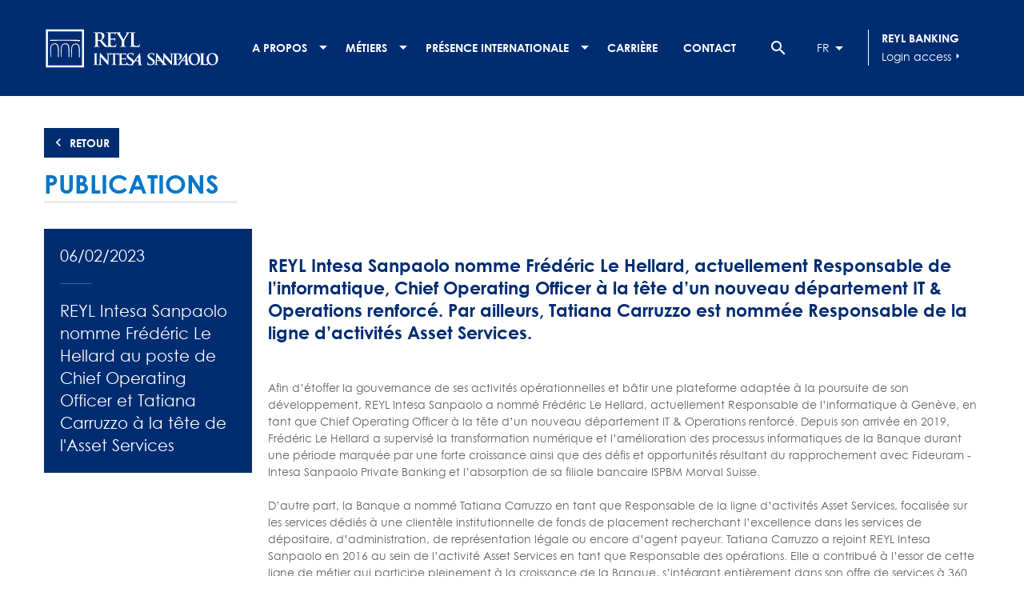

--- FILE ---
content_type: text/html; charset=UTF-8
request_url: https://www.reyl.com/fr/communiques-de-presse/reyl-intesa-sanpaolo-nomme-frederic-le-hellard-au-poste-de-chief-operating
body_size: 7066
content:
<!DOCTYPE html><html lang="fr" dir="ltr" prefix="content: http://purl.org/rss/1.0/modules/content/ dc: http://purl.org/dc/terms/ foaf: http://xmlns.com/foaf/0.1/ og: http://ogp.me/ns# rdfs: http://www.w3.org/2000/01/rdf-schema# schema: http://schema.org/ sioc: http://rdfs.org/sioc/ns# sioct: http://rdfs.org/sioc/types# skos: http://www.w3.org/2004/02/skos/core# xsd: http://www.w3.org/2001/XMLSchema# "><head><meta charset="utf-8" /><noscript><style>form.antibot * :not(.antibot-message) { display: none !important; }</style></noscript><script async="async" nonce="CNNOLOGGTjY5pb2u-1E_HQ">(function(w,d,s,l,i){w[l]=w[l]||[];w[l].push({'gtm.start':new Date().getTime(),event:'gtm.js'});var f=d.getElementsByTagName(s)[0],j=d.createElement(s),dl=l!='dataLayer'?'&amp;l='+l:'';j.async=true;j.src='https://www.googletagmanager.com/gtm.js?id='+i+dl;j.setAttribute('nonce','CNNOLOGGTjY5pb2u-1E_HQ');f.parentNode.insertBefore(j,f);})(window,document,'script','dataLayer','GTM-PRW6R5L');</script><meta name="description" content="REYL Intesa Sanpaolo nomme Frédéric Le Hellard, actuellement Responsable de l’informatique, Chief Operating Officer à la tête d’un nouveau département IT &amp; Operations renforcé. Par ailleurs, Tatiana Carruzzo est nommée Responsable de la ligne d’activités Asset Services." /><link rel="canonical" href="https://www.reyl.com/fr/communiques-de-presse/reyl-intesa-sanpaolo-nomme-frederic-le-hellard-au-poste-de-chief-operating" /><meta name="Generator" content="Drupal 10 (https://www.drupal.org)" /><meta name="MobileOptimized" content="width" /><meta name="HandheldFriendly" content="true" /><meta name="viewport" content="width=device-width, initial-scale=1.0" /><link rel="icon" href="/themes/custom/reyl_colonel/favicon.ico" type="image/vnd.microsoft.icon" /><link rel="alternate" hreflang="en" href="https://www.reyl.com/en/press-releases/reyl-intesa-sanpaolo-appoints-frederic-le-hellard-chief-operating-officer-and" /><link rel="alternate" hreflang="fr" href="https://www.reyl.com/fr/communiques-de-presse/reyl-intesa-sanpaolo-nomme-frederic-le-hellard-au-poste-de-chief-operating" /><link rel="alternate" hreflang="de" href="https://www.reyl.com/de/medienmitteilung/reyl-intesa-sanpaolo-ernennt-frederic-le-hellard-zum-chief-operating-officer-und" /><link rel="alternate" hreflang="it" href="https://www.reyl.com/it/comunicati-stampa/reyl-intesa-sanpaolo-nomina-frederic-le-hellard-chief-operating-officer-e-tatiana" /><title>REYL Intesa Sanpaolo nomme Frédéric Le Hellard au poste de Chief Operating Officer et Tatiana Carruzzo à la tête de l&#039;Asset Services</title><link rel="stylesheet" media="all" href="/sites/default/files/css/css_Ok1hUVzSpReXVjH3itD6Gvu_Y0FKaihVZlBO3Z2dOlQ.css?delta=0&amp;language=fr&amp;theme=reyl_colonel&amp;include=eJw9zN0KgCAUA-AXkoReSExXCEcPuH6wp0-SuhnfGCyIJ5tdPGHC8JrkdwbpN_DrRWPftKKrZi_phom0kW4OKqaiievQAhmfbNyRh8-Ei_bNKWs8BA_6YjBm" /><link rel="stylesheet" media="all" href="/sites/default/files/css/css_LPJfT1_K8LForFoNnxfH-j3XW_LNN0TXMoUYR1U1Z9s.css?delta=1&amp;language=fr&amp;theme=reyl_colonel&amp;include=eJw9zN0KgCAUA-AXkoReSExXCEcPuH6wp0-SuhnfGCyIJ5tdPGHC8JrkdwbpN_DrRWPftKKrZi_phom0kW4OKqaiievQAhmfbNyRh8-Ei_bNKWs8BA_6YjBm" /><link href="//cloud.typenetwork.com/projects/2259/fontface.css/" rel="stylesheet" type="text/css"><link rel="shortcut icon" href="/themes/custom/reyl_colonel/favicon.ico" type="image/vnd.microsoft.icon"><meta name="viewport" content="width=device-width, initial-scale=1.0, maximum-scale=1.0"></head><body class="path-node page-node-type-publications"> <a href="#main-content" class="visually-hidden focusable skip-link"> Aller au contenu principal </a> <noscript><iframe src="https://www.googletagmanager.com/ns.html?id=GTM-PRW6R5L"
height="0" width="0" style="display:none;visibility:hidden"></iframe></noscript><div class="dialog-off-canvas-main-canvas" data-off-canvas-main-canvas> <header class="header"><div class="container"><div class="flex items-center justify-between w-full"><div class="region region-header-top"><div id="block-reyl-colonel-branding" class="block block-system block-system-branding-block"> <a href="/fr" title="Accueil" rel="home" class="site-logo"> <img src="/themes/custom/reyl_colonel/logo.svg" alt="Accueil" /> </a><div class="site-name"> <a href="/fr" title="Accueil" rel="home"> REYL </a></div></div><nav role="navigation" aria-labelledby="block-reyl-colonel-main-menu-menu" id="block-reyl-colonel-main-menu" class="block block-menu navigation menu--main"><h2 class="visually-hidden" id="block-reyl-colonel-main-menu-menu">Navigation principale</h2><ul class="menu menu-root"><li class="menu-item item-a-propos menu-item--expanded"> <a href="" title="A propos">A propos</a><ul class="menu level-1"> <span class="inner-menu"><li class="menu-item item-présentation menu-item--expanded"> <a href="">Présentation</a><ul class="menu level-2"> <span class="inner-menu"><li class="menu-item item-groupe-reyl"> <a href="/fr/groupe/objectifs.html" title="Groupe REYL" data-drupal-link-system-path="node/69">Groupe REYL</a></li><li class="menu-item item-histoire"> <a href="/fr/groupe/histoire.html" data-drupal-link-system-path="node/96">Histoire</a></li><li class="menu-item item-fondateur--conseil-dadministration"> <a href="/fr/team#31" data-drupal-link-system-path="node/90">Fondateur &amp; Conseil d&#039;administration</a></li><li class="menu-item item-principes-fondamentaux"> <a href="/fr/group/principles" data-drupal-link-system-path="node/71">Principes fondamentaux</a></li> </span></ul></li><li class="menu-item item-gouvernance menu-item--expanded"> <a href="">Gouvernance</a><ul class="menu level-2"> <span class="inner-menu"><li class="menu-item item-associés"> <a href="/fr/team#25" data-drupal-link-system-path="node/90">Associés</a></li><li class="menu-item item-direction-du-groupe--filiales"> <a href="/fr/team#26" data-drupal-link-system-path="node/90">Direction du Groupe &amp; Filiales</a></li> </span></ul></li><li class="menu-item item-engagement menu-item--expanded"> <a href="">Engagement</a><ul class="menu level-2"> <span class="inner-menu"><li class="menu-item item-notre-engagement"> <a href="/fr/engagement" data-drupal-link-system-path="node/79">Notre engagement</a></li><li class="menu-item item-forward"> <a href="https://www.reyl.com/forward" target="_blank">Forward</a></li><li class="menu-item item-impact"> <a href="/fr/node/11740" data-drupal-link-system-path="node/11740">Impact</a></li> </span></ul></li> </span></ul></li><li class="menu-item item-métiers menu-item--expanded"> <a href="">Métiers</a><ul class="menu level-1"> <span class="inner-menu"><li class="menu-item item-wealth-management"> <a href="/fr/fr/wealth-management/services.html" class="adn adn-1" target="" data-drupal-link-system-path="node/63">Wealth Management</a></li><li class="menu-item item-asset-management"> <a href="/fr/asset-management" class="adn adn-5" target="" data-drupal-link-system-path="node/66">Asset Management</a></li><li class="menu-item item-asset-services"> <a href="/fr/asset-services" class="adn adn-4" target="" data-drupal-link-system-path="node/65">Asset Services</a></li> </span></ul></li><li class="menu-item item-présence-internationale menu-item--expanded"> <a href="">Présence internationale</a><ul class="menu level-1"> <span class="inner-menu"><li class="menu-item item-suisse menu-item--expanded"> <a href="">Suisse</a><ul class="menu level-2"> <span class="inner-menu"><li class="menu-item item-genève"> <a href="/fr/geneva" title="Genève" data-drupal-link-system-path="node/50">Genève</a></li><li class="menu-item item-zurich"> <a href="/fr/zurich" title="Zurich" data-drupal-link-system-path="node/51">Zurich</a></li><li class="menu-item item-lugano"> <a href="/fr/lugano" title="Lugano" data-drupal-link-system-path="node/54">Lugano</a></li> </span></ul></li><li class="menu-item item-europe menu-item--expanded"> <a href="">Europe</a><ul class="menu level-2"> <span class="inner-menu"><li class="menu-item item-londres"> <a href="/fr/london" title="Londres" data-drupal-link-system-path="node/55">Londres</a></li><li class="menu-item item-malte"> <a href="/fr/malta" title="Malte" data-drupal-link-system-path="node/57">Malte</a></li> </span></ul></li><li class="menu-item item-moyen-orient menu-item--expanded"> <a href="">Moyen-Orient</a><ul class="menu level-2"> <span class="inner-menu"><li class="menu-item item-dubai"> <a href="/fr/dubai" title="Dubai" data-drupal-link-system-path="node/58">Dubai</a></li> </span></ul></li><li class="menu-item item-amériques menu-item--expanded"> <a href="">Amériques</a><ul class="menu level-2"> <span class="inner-menu"><li class="menu-item item-reyl-overseas"> <a href="https://www.reyl-overseas.com/" target="_blank" title="REYL Overseas">REYL Overseas</a></li> </span></ul></li> </span></ul></li><li class="menu-item item-carrière"> <a href="/fr/groupe/carriere.html" data-drupal-link-system-path="node/53">Carrière</a></li><li class="menu-item item-contact"> <a href="/fr/groupe/contact.html" data-drupal-link-system-path="node/80">Contact</a></li></ul> </nav></div><div class="quicklinks flex items-center justify-between space-x-5"><div class="toggle-search flex items-center justify-center w-12 h-12 cursor-pointer"><div class="material-icons text-2xl"> search</div></div><div class="custom-search-block-form block block-custom-search" role="search" data-drupal-selector="custom-search-block-form" id="block-reyl-colonel-customsearchform"><div class="block-content"><form action="/fr/communiques-de-presse/reyl-intesa-sanpaolo-nomme-frederic-le-hellard-au-poste-de-chief-operating" method="post" id="custom-search-block-form" accept-charset="UTF-8"><div class="js-form-item form-item js-form-type-search form-type-search js-form-item-keys form-item-keys form-no-label"> <label for="edit-keys" class="visually-hidden">Search this site</label> <input title="Indiquer les termes à rechercher" class="custom_search-keys form-search" data-drupal-selector="edit-keys" type="search" id="edit-keys" name="keys" value="" size="20" maxlength="128" /></div><input autocomplete="off" data-drupal-selector="form-x1k9x578gcyi3bten1o8eyjywmrnrpehrqlvan2tx3y" type="hidden" name="form_build_id" value="form-X1K9x578GCyi3BtEN1o8eyjYwMrNrpeHRQLvAn2Tx3Y" /><input data-drupal-selector="edit-custom-search-block-form" type="hidden" name="form_id" value="custom_search_block_form" /><div data-drupal-selector="edit-actions" class="form-actions js-form-wrapper form-wrapper" id="edit-actions--2"><input style="display:none;" data-drupal-selector="edit-submit" type="submit" id="edit-submit" value="" class="button js-form-submit form-submit" /></div></form></div></div><div class="language-switcher-language-url fakeselect block block-language block-language-blocklanguage-interface" id="block-reyl-colonel-languageswitcher" role="navigation"><div class="block-content"><div class="active-language"> FR</div><ul class="language-selector" class="links"><li hreflang="en" data-drupal-link-system-path="node/11660" class="en"><a href="/en/press-releases/reyl-intesa-sanpaolo-appoints-frederic-le-hellard-chief-operating-officer-and" class="language-link" hreflang="en" data-drupal-link-system-path="node/11660">English</a></li><li hreflang="fr" data-drupal-link-system-path="node/11660" class="fr is-active" aria-current="page"><a href="/fr/communiques-de-presse/reyl-intesa-sanpaolo-nomme-frederic-le-hellard-au-poste-de-chief-operating" class="language-link is-active" hreflang="fr" data-drupal-link-system-path="node/11660" aria-current="page">French</a></li><li hreflang="de" data-drupal-link-system-path="node/11660" class="de"><a href="/de/medienmitteilung/reyl-intesa-sanpaolo-ernennt-frederic-le-hellard-zum-chief-operating-officer-und" class="language-link" hreflang="de" data-drupal-link-system-path="node/11660">German</a></li><li hreflang="it" data-drupal-link-system-path="node/11660" class="it"><a href="/it/comunicati-stampa/reyl-intesa-sanpaolo-nomina-frederic-le-hellard-chief-operating-officer-e-tatiana" class="language-link" hreflang="it" data-drupal-link-system-path="node/11660">Italian</a></li><li hreflang="ru" data-drupal-link-system-path="node/11660" class="ru"><a href="/ru/node/11660" class="language-link" hreflang="ru" data-drupal-link-system-path="node/11660">Russian</a></li></ul></div></div><div class="login-access ml-4 pl-4 border-l border-white"><div class="login-access-title uppercase font-bold"> Reyl Banking</div> <a class="flex items-center space-x-4" target="_blank" href="https://rconnect.reyl.com/"> Login access <span class="material-icons text-base">arrow_right</span> </a></div></div></div></div><div class="flex items-center space-x-4 mr-5 lg:hidden"><div> <a class="cursor-pointer" id="burger"></a></div><div> <a class="icon logged_in" id="lock" target="_blank" href="https://rconnect.reyl.com/"> <span class="material-icons">lock</span> </a></div></div> </header> <nav id="navigation"><div class="region region-nav"><div class="search-block-form mobile-subnav block block-search container-inline" data-drupal-selector="search-block-form" id="block-reyl-colonel-searchform" role="search"><h2>Search...</h2><form action="/fr/search/node" method="get" id="search-block-form" accept-charset="UTF-8"><div class="js-form-item form-item js-form-type-search form-type-search js-form-item-keys form-item-keys form-no-label"> <label for="edit-keys--2" class="visually-hidden">Search</label> <input title="Indiquer les termes à rechercher" data-drupal-selector="edit-keys" type="search" id="edit-keys--2" name="keys" value="" size="15" maxlength="128" class="form-search" /></div><div data-drupal-selector="edit-actions" class="form-actions js-form-wrapper form-wrapper" id="edit-actions--3"><input data-drupal-selector="edit-submit" type="submit" id="edit-submit--2" value="Search" class="button js-form-submit form-submit" /></div></form></div><nav role="navigation" aria-labelledby="block-reyl-colonel-mobile-nav-menu" id="block-reyl-colonel-mobile-nav" class="block block-menu navigation menu--main"><h2 class="visually-hidden" id="block-reyl-colonel-mobile-nav-menu">Mobile-nav</h2><ul class="menu menu-root"><li class="menu-item item-a-propos menu-item--expanded"> <a href="" title="A propos">A propos</a><ul class="menu level-1"> <span class="inner-menu"><li class="menu-item item-présentation menu-item--expanded"> <a href="">Présentation</a><ul class="menu level-2"> <span class="inner-menu"><li class="menu-item item-groupe-reyl"> <a href="/fr/groupe/objectifs.html" title="Groupe REYL" data-drupal-link-system-path="node/69">Groupe REYL</a></li><li class="menu-item item-histoire"> <a href="/fr/groupe/histoire.html" data-drupal-link-system-path="node/96">Histoire</a></li><li class="menu-item item-fondateur--conseil-dadministration"> <a href="/fr/team#31" data-drupal-link-system-path="node/90">Fondateur &amp; Conseil d&#039;administration</a></li><li class="menu-item item-principes-fondamentaux"> <a href="/fr/group/principles" data-drupal-link-system-path="node/71">Principes fondamentaux</a></li> </span></ul></li><li class="menu-item item-gouvernance menu-item--expanded"> <a href="">Gouvernance</a><ul class="menu level-2"> <span class="inner-menu"><li class="menu-item item-associés"> <a href="/fr/team#25" data-drupal-link-system-path="node/90">Associés</a></li><li class="menu-item item-direction-du-groupe--filiales"> <a href="/fr/team#26" data-drupal-link-system-path="node/90">Direction du Groupe &amp; Filiales</a></li> </span></ul></li><li class="menu-item item-engagement menu-item--expanded"> <a href="">Engagement</a><ul class="menu level-2"> <span class="inner-menu"><li class="menu-item item-notre-engagement"> <a href="/fr/engagement" data-drupal-link-system-path="node/79">Notre engagement</a></li><li class="menu-item item-forward"> <a href="https://www.reyl.com/forward" target="_blank">Forward</a></li><li class="menu-item item-impact"> <a href="/fr/node/11740" data-drupal-link-system-path="node/11740">Impact</a></li> </span></ul></li> </span></ul></li><li class="menu-item item-métiers menu-item--expanded"> <a href="">Métiers</a><ul class="menu level-1"> <span class="inner-menu"><li class="menu-item item-wealth-management"> <a href="/fr/fr/wealth-management/services.html" class="adn adn-1" target="" data-drupal-link-system-path="node/63">Wealth Management</a></li><li class="menu-item item-asset-management"> <a href="/fr/asset-management" class="adn adn-5" target="" data-drupal-link-system-path="node/66">Asset Management</a></li><li class="menu-item item-asset-services"> <a href="/fr/asset-services" class="adn adn-4" target="" data-drupal-link-system-path="node/65">Asset Services</a></li> </span></ul></li><li class="menu-item item-présence-internationale menu-item--expanded"> <a href="">Présence internationale</a><ul class="menu level-1"> <span class="inner-menu"><li class="menu-item item-suisse menu-item--expanded"> <a href="">Suisse</a><ul class="menu level-2"> <span class="inner-menu"><li class="menu-item item-genève"> <a href="/fr/geneva" title="Genève" data-drupal-link-system-path="node/50">Genève</a></li><li class="menu-item item-zurich"> <a href="/fr/zurich" title="Zurich" data-drupal-link-system-path="node/51">Zurich</a></li><li class="menu-item item-lugano"> <a href="/fr/lugano" title="Lugano" data-drupal-link-system-path="node/54">Lugano</a></li> </span></ul></li><li class="menu-item item-europe menu-item--expanded"> <a href="">Europe</a><ul class="menu level-2"> <span class="inner-menu"><li class="menu-item item-londres"> <a href="/fr/london" title="Londres" data-drupal-link-system-path="node/55">Londres</a></li><li class="menu-item item-malte"> <a href="/fr/malta" title="Malte" data-drupal-link-system-path="node/57">Malte</a></li> </span></ul></li><li class="menu-item item-moyen-orient menu-item--expanded"> <a href="">Moyen-Orient</a><ul class="menu level-2"> <span class="inner-menu"><li class="menu-item item-dubai"> <a href="/fr/dubai" title="Dubai" data-drupal-link-system-path="node/58">Dubai</a></li> </span></ul></li><li class="menu-item item-amériques menu-item--expanded"> <a href="">Amériques</a><ul class="menu level-2"> <span class="inner-menu"><li class="menu-item item-reyl-overseas"> <a href="https://www.reyl-overseas.com/" target="_blank" title="REYL Overseas">REYL Overseas</a></li> </span></ul></li> </span></ul></li><li class="menu-item item-carrière"> <a href="/fr/groupe/carriere.html" data-drupal-link-system-path="node/53">Carrière</a></li><li class="menu-item item-contact"> <a href="/fr/groupe/contact.html" data-drupal-link-system-path="node/80">Contact</a></li></ul> </nav><div class="language-switcher-language-url mobile-subnav block block-language block-language-blocklanguage-interface" id="block-reyl-colonel-mobile-languageswitcher" role="navigation"><h2 > <span>Language</span></h2><div class="block-content"><div class="active-language"> FR</div><ul class="language-selector" class="links"><li hreflang="en" data-drupal-link-system-path="node/11660" class="en"><a href="/en/press-releases/reyl-intesa-sanpaolo-appoints-frederic-le-hellard-chief-operating-officer-and" class="language-link" hreflang="en" data-drupal-link-system-path="node/11660">English</a></li><li hreflang="fr" data-drupal-link-system-path="node/11660" class="fr is-active" aria-current="page"><a href="/fr/communiques-de-presse/reyl-intesa-sanpaolo-nomme-frederic-le-hellard-au-poste-de-chief-operating" class="language-link is-active" hreflang="fr" data-drupal-link-system-path="node/11660" aria-current="page">French</a></li><li hreflang="de" data-drupal-link-system-path="node/11660" class="de"><a href="/de/medienmitteilung/reyl-intesa-sanpaolo-ernennt-frederic-le-hellard-zum-chief-operating-officer-und" class="language-link" hreflang="de" data-drupal-link-system-path="node/11660">German</a></li><li hreflang="it" data-drupal-link-system-path="node/11660" class="it"><a href="/it/comunicati-stampa/reyl-intesa-sanpaolo-nomina-frederic-le-hellard-chief-operating-officer-e-tatiana" class="language-link" hreflang="it" data-drupal-link-system-path="node/11660">Italian</a></li><li hreflang="ru" data-drupal-link-system-path="node/11660" class="ru"><a href="/ru/node/11660" class="language-link" hreflang="ru" data-drupal-link-system-path="node/11660">Russian</a></li></ul></div></div></div> </nav> <section id="content-heading"><div class="container"></div> </section> <section id="main"><div class="main-content"><div class="region region-content narrow-container view-publications-details"> <article class="container"> <a class="back-btn" href="#"><span>Retour</span></a><h1> <span>Publications</span></h1> <section class="md:flex md:space-x-5"><div><div class="min-w-sidebar mb-5 p-5 bg-primary text-white text-xl"><div class="date"> 06/02/2023</div> <span class="field field--name-title field--type-string field--label-hidden">REYL Intesa Sanpaolo nomme Frédéric Le Hellard au poste de Chief Operating Officer et Tatiana Carruzzo à la tête de l&#039;Asset Services</span></div></div><div><div class="clearfix text-formatted field field--name-body field--type-text-with-summary field--label-hidden field__item"><h3>REYL Intesa Sanpaolo nomme Frédéric Le Hellard, actuellement Responsable de l’informatique, Chief Operating Officer à la tête d’un nouveau département IT &amp; Operations renforcé. Par ailleurs, Tatiana Carruzzo est nommée Responsable de la ligne d’activités Asset Services.&nbsp;<br>&nbsp;</h3><p>Afin d’étoffer la gouvernance de ses activités opérationnelles et bâtir une plateforme adaptée à la poursuite de son développement, REYL Intesa Sanpaolo a nommé Frédéric Le Hellard, actuellement Responsable de l’informatique à Genève, en tant que Chief Operating Officer à la tête d’un nouveau département IT &amp; Operations renforcé. Depuis son arrivée en 2019, Frédéric Le Hellard a supervisé la transformation numérique et l’amélioration des processus informatiques de la Banque durant une période marquée par une forte croissance ainsi que des défis et opportunités résultant du rapprochement avec Fideuram - Intesa Sanpaolo Private Banking et l’absorption de sa filiale bancaire ISPBM Morval Suisse.<br>&nbsp;</p><p>D’autre part, la Banque a nommé Tatiana Carruzzo en tant que Responsable de la ligne d’activités Asset Services, focalisée sur les services dédiés à une clientèle institutionnelle de fonds de placement recherchant l’excellence dans les services de dépositaire, d’administration, de représentation légale ou encore d’agent payeur. Tatiana Carruzzo a rejoint REYL Intesa Sanpaolo en 2016 au sein de l’activité Asset Services en tant que Responsable des opérations. Elle a contribué à l’essor de cette ligne de métier qui participe pleinement à la croissance de la Banque, s’intégrant entièrement dans son offre de services à 360 degrés.<br>&nbsp;</p><p>Ces deux nominations renforcent l’objectif de REYL Intesa Sanpaolo de promouvoir une offre de services transversale haut de gamme et des solutions à forte valeur ajoutée à sa clientèle d’entrepreneurs, d’investisseurs institutionnels et de family offices internationaux à travers la palette complète de ses cinq lignes d’activités : <em>Wealth Management, Entrepreneur &amp; Family Office Services, Corporate Finance, Asset Services et Asset Management.&nbsp;</em><br>&nbsp;</p><p>François Reyl, Directeur général, commente : <em>« Nous comptons sur les qualités de leadership de Frédéric Le Hellard et de Tatiana Carruzzo pour promouvoir notre stratégie axée sur le service et l’innovation, et ainsi assurer le développement de REYL Intesa Sanpaolo sur le long terme. En particulier, nous comptons sur le talent et l’expérience de Frédéric Le Hellard afin de consolider nos récents succès dans le domaine de la transformation numérique et sur les qualités entrepreneuriales de Tatiana Carruzzo pour accroître notre part de marché dans le domaine des services aux fonds de placement institutionnels. »&nbsp;</em><br>&nbsp;</p><p>&nbsp;</p></div><div class="field field--name-field-publications-attachment field--type-file field--label-hidden field__item"> <span class="file file--mime-application-pdf file--application-pdf"> <a href="//cdn.reyl.com/sites/default/files/2023-02/FR_PR%20REYL_FLH%20IT%20OPS-TCA%20AS.pdf" type="application/pdf; length=188006" target="_blank">Document complet</a></span></div></div> </section> </article> <section class="related-publications container mt-10"><div class="views-element-container block block-views block-views-blockpublications-block-2"><h2 > <span>Related publications</span></h2><div class="block-content"><div><div class="view view-publications view-id-publications view-display-id-block_2 js-view-dom-id-fde2273c92f9e3a9f77945eb6526efadf728fb2c328426a9486b17032a48944d"><div class="view-content"><div class="result field-couleur-metier views-row"><div class="node node--type-publications node--view-mode-hp ds-2col clearfix"><div class="group-left"><div class="field field--name-field-publications-image field--type-image field--label-hidden field__item"> <a href="/index.php/fr/perspectives-dinvestissement/market-insight-avec-nicolas-burki-actions-suisses-grands-classiques-et" hreflang="fr"><img loading="lazy" src="/sites/default/files/styles/max_650x650/public/2026-01/REYL%20Market%20Insight%20%281%29%20-%20Copy.jpg?itok=DztzzEih" width="431" height="650" alt="Market Insight con Nicolas Bürki - Azioni svizzere: grandi classici e nuove stelle" typeof="foaf:Image" class="image-style-max-650x650" /></a></div></div><div class="group-right"><div class="field field--name-field-publications-type field--type-entity-reference field--label-hidden field__item">Perspectives d&#039;investissement</div><div class="field field--name-node-title field--type-ds field--label-hidden field__item"><h1> <a href="/index.php/fr/perspectives-dinvestissement/market-insight-avec-nicolas-burki-actions-suisses-grands-classiques-et" hreflang="fr">Market Insight avec Nicolas Bürki - Actions suisses : grands classiques et nouvelles vedettes</a></h1></div><div class="clearfix text-formatted field field--name-body field--type-text-with-summary field--label-hidden field__item"> Les pondérations en sociétés (Nestlé, Roche, Novartis, Alcon, Lonza) de secteurs défensifs, c’est-à-dire la santé et l...<div class="more-link"><a href="/index.php/fr/perspectives-dinvestissement/market-insight-avec-nicolas-burki-actions-suisses-grands-classiques-et" class="more-link" aria-label="Read more about Market Insight avec Nicolas Bürki - Actions suisses : grands classiques et nouvelles vedettes" hreflang="fr">Lire la suite</a></div></div></div></div></div><div class="result field-couleur-metier views-row"><div class="node node--type-publications node--view-mode-hp ds-2col clearfix"><div class="group-left"><div class="field field--name-field-publications-image field--type-image field--label-hidden field__item"> <a href="/index.php/fr/perspectives-dinvestissement/market-insight-avec-nicolas-besson-quand-leuphorie-masque-les" hreflang="fr"><img loading="lazy" src="/sites/default/files/styles/max_650x650/public/2025-12/REYL%20Market%20Insight%20%281%29%20-%20Copy.jpg?itok=ZqUnlCxz" width="431" height="650" alt="Market Insight con Nicolas Besson - Quando l’euforia nasconde la fragilità" typeof="foaf:Image" class="image-style-max-650x650" /></a></div></div><div class="group-right"><div class="field field--name-field-publications-type field--type-entity-reference field--label-hidden field__item">Perspectives d&#039;investissement</div><div class="field field--name-node-title field--type-ds field--label-hidden field__item"><h1> <a href="/index.php/fr/perspectives-dinvestissement/market-insight-avec-nicolas-besson-quand-leuphorie-masque-les" hreflang="fr">Market Insight avec Nicolas Besson - Quand l&#039;euphorie masque les fragilités</a></h1></div><div class="clearfix text-formatted field field--name-body field--type-text-with-summary field--label-hidden field__item"> Le traditionnel exercice de la boule de cristal de fin d’année consistant à énumérer les perspectives et convictions pour les 12...<div class="more-link"><a href="/index.php/fr/perspectives-dinvestissement/market-insight-avec-nicolas-besson-quand-leuphorie-masque-les" class="more-link" aria-label="Read more about Market Insight avec Nicolas Besson - Quand l&amp;#039;euphorie masque les fragilités" hreflang="fr">Lire la suite</a></div></div></div></div></div></div><div class="view-footer"> <a href="/fr/groupe/interviews.html" class="views-display-link views-display-link-page_1">All publications</a></div></div></div></div></div> </section></div></div> </section> <footer class="footer"><div class="container"><div class="region region-footer"><div class="wrapper"><div class="footer-content-inner"> <nav role="navigation" aria-labelledby="block-reyl-colonel-about-footer-menu-menu" id="block-reyl-colonel-about-footer-menu" class="block block-menu navigation menu--footer"><h2 id="block-reyl-colonel-about-footer-menu-menu">About</h2><ul class="menu"><li class="menu-item"> <a href="/index.php/fr/groupe/objectifs.html" data-drupal-link-system-path="node/69">Groupe REYL</a></li><li class="menu-item"> <a href="/index.php/fr/groupe/histoire.html" data-drupal-link-system-path="node/96">Histoire</a></li><li class="menu-item"> <a href="/index.php/fr/group/principles" data-drupal-link-system-path="node/71">Principes fondamentaux</a></li></ul> </nav><nav role="navigation" aria-labelledby="block-reyl-colonel-business-lines-footer-menu-menu" id="block-reyl-colonel-business-lines-footer-menu" class="block block-menu navigation menu--footer"><h2 id="block-reyl-colonel-business-lines-footer-menu-menu">Business lines</h2><ul class="menu"><li class="menu-item"> <a href="/index.php/fr/fr/wealth-management/services.html" target="" title="Wealth Management" data-drupal-link-system-path="node/63">Wealth Management</a></li><li class="menu-item"> <a href="/index.php/fr/asset-management" target="" title="Asset Management" data-drupal-link-system-path="node/66">Asset Management</a></li><li class="menu-item"> <a href="/index.php/fr/asset-services" target="" title="Asset Services" data-drupal-link-system-path="node/65">Asset Services</a></li></ul> </nav><nav role="navigation" aria-labelledby="block-reyl-colonel-int-presence-footer-menu-menu" id="block-reyl-colonel-int-presence-footer-menu" class="block block-menu navigation menu--footer"><h2 id="block-reyl-colonel-int-presence-footer-menu-menu">International presence</h2><ul class="menu"><li class="menu-item"> <a href="/index.php/fr/geneva" title="Genève" data-drupal-link-system-path="node/50">Genève</a></li><li class="menu-item"> <a href="/index.php/fr/zurich" title="Zurich" data-drupal-link-system-path="node/51">Zurich</a></li><li class="menu-item"> <a href="/index.php/fr/lugano" title="Lugano" data-drupal-link-system-path="node/54">Lugano</a></li><li class="menu-item"> <a href="/index.php/fr/london" title="Londres" data-drupal-link-system-path="node/55">Londres</a></li><li class="menu-item"> <a href="/index.php/fr/malta" title="Malte" data-drupal-link-system-path="node/57">Malte</a></li><li class="menu-item"> <a href="/index.php/fr/dubai" title="Dubai" data-drupal-link-system-path="node/58">Dubai</a></li><li class="menu-item"> <a href="/index.php/fr/etats-unis" title="Etats-Unis" data-drupal-link-system-path="node/61">Etats-Unis</a></li></ul> </nav><nav role="navigation" aria-labelledby="block-reyl-colonel-legal-footer-menu-menu" id="block-reyl-colonel-legal-footer-menu" class="block block-menu navigation menu--footer"><h2 id="block-reyl-colonel-legal-footer-menu-menu">Legal</h2><ul class="menu"><li class="menu-item"> <a href="/index.php/fr/informations-legales" data-drupal-link-system-path="node/9705">Informations légales</a></li><li class="menu-item"> <a href="/index.php/fr/donnees" data-drupal-link-system-path="node/11225">Protection des données</a></li></ul> </nav><nav role="navigation" aria-labelledby="block-reyl-colonel-social-footer-menu-menu" id="block-reyl-colonel-social-footer-menu" class="block block-menu navigation menu--footer"><h2 id="block-reyl-colonel-social-footer-menu-menu">Social</h2><ul class="menu"><li class="menu-item"> <a href="https://www.linkedin.com/company/122070/">Linkedin</a></li><li class="menu-item"> <a href="https://www.youtube.com/user/REYLCIE">Youtube</a></li></ul> </nav><nav role="navigation" aria-labelledby="block-reyl-colonel-pieddepagemobile-menu" id="block-reyl-colonel-pieddepagemobile" class="block block-menu navigation menu--pied-de-page-mobile"><h2 class="visually-hidden" id="block-reyl-colonel-pieddepagemobile-menu">Pied de page mobile</h2><ul class="menu"><li class="menu-item"> <a href="/fr/informations-legales" data-drupal-link-system-path="node/9705">Informations légales</a></li></ul> </nav></div></div></div></div> </footer></div><script src="https://cdnjs.cloudflare.com/ajax/libs/modernizr/2.8.3/modernizr.min.js"></script><script type="application/json" data-drupal-selector="drupal-settings-json">{"path":{"baseUrl":"\/","pathPrefix":"fr\/","currentPath":"node\/11660","currentPathIsAdmin":false,"isFront":false,"currentLanguage":"fr"},"pluralDelimiter":"\u0003","suppressDeprecationErrors":true,"ajaxTrustedUrl":{"\/fr\/search\/node":true,"form_action_p_pvdeGsVG5zNF_XLGPTvYSKCf43t8qZYSwcfZl2uzM":true},"user":{"uid":0,"permissionsHash":"fef8c1fed571c3cdbf66a38195125b47b8f9fcb8b8e6c0b9d0020d97ce1aed64"}}</script><script src="/sites/default/files/js/js_CZRsor99TE_CZ0gZgPQIEbl9__eFl8F1ZERFoor1teI.js?scope=footer&amp;delta=0&amp;language=fr&amp;theme=reyl_colonel&amp;include=eJwrSq3MiU_Oz8nPS83RT0osTgUAPukG0g"></script></body></html>

--- FILE ---
content_type: image/svg+xml
request_url: https://www.reyl.com/themes/custom/reyl_colonel/logo-white.svg
body_size: 261318
content:
<?xml version="1.0" encoding="utf-8"?>
<!-- Generator: Adobe Illustrator 25.2.3, SVG Export Plug-In . SVG Version: 6.00 Build 0)  -->
<!DOCTYPE svg PUBLIC "-//W3C//DTD SVG 1.1//EN" "http://www.w3.org/Graphics/SVG/1.1/DTD/svg11.dtd" [
	<!ENTITY ns_extend "http://ns.adobe.com/Extensibility/1.0/">
	<!ENTITY ns_ai "http://ns.adobe.com/AdobeIllustrator/10.0/">
	<!ENTITY ns_graphs "http://ns.adobe.com/Graphs/1.0/">
	<!ENTITY ns_vars "http://ns.adobe.com/Variables/1.0/">
	<!ENTITY ns_imrep "http://ns.adobe.com/ImageReplacement/1.0/">
	<!ENTITY ns_sfw "http://ns.adobe.com/SaveForWeb/1.0/">
	<!ENTITY ns_custom "http://ns.adobe.com/GenericCustomNamespace/1.0/">
	<!ENTITY ns_adobe_xpath "http://ns.adobe.com/XPath/1.0/">
]>
<svg version="1.1" xmlns:x="&ns_extend;" xmlns:i="&ns_ai;" xmlns:graph="&ns_graphs;"
	 xmlns="http://www.w3.org/2000/svg" xmlns:xlink="http://www.w3.org/1999/xlink" x="0px" y="0px" viewBox="0 0 335.65 99.89"
	 style="enable-background:new 0 0 335.65 99.89;" xml:space="preserve">
<style type="text/css">
	.st0{fill:#FFFFFF;}
</style>
<switch>
	<foreignObject requiredExtensions="&ns_ai;" x="0" y="0" width="1" height="1">
		<i:aipgfRef  xlink:href="#adobe_illustrator_pgf">
		</i:aipgfRef>
	</foreignObject>
	<g i:extraneous="self">
		<g id="Livello_1">
			<path class="st0" d="M76.37,35.36L76.37,35.36l-0.02-0.02h0c-0.41-0.25-1.02-0.38-1.44-0.21c-2.65-0.25-5.17-0.22-7.85-0.19
				h-0.08l-0.1,0.01c-1.34,0.01-2.73,0.03-4.12,0.01c-11.21-0.23-11.21-0.23-11.21-0.23c-2.63-0.07-5.51-0.05-8.34,0.06
				c-2.09,0.01-4.12,0.06-6.19,0.12c-2.16,0.05-7.3,0.07-10.38,0.08C25,35,24.14,35,24.03,35.01c-0.36,0.02-0.8,0.53-0.81,0.93
				c-0.01,0.23,0.13,0.49,0.52,0.53c0.29,0.03,2.15,0.04,5.53,0.03l3.45-0.01c0.92-0.01,1.35,0.01,1.55-0.01l0.02,0
				c2.54-0.25,5.09-0.24,7.55-0.23h0.03h0.16c1.6,0.01,3.25,0.02,4.91-0.04l0,0c0.34,0.08,0.71,0,1.06-0.07l0.06-0.01
				c0.15-0.03,0.32-0.06,0.47-0.07c0.38,0.11,0.81,0.1,1.27,0.09c0.44-0.01,0.89-0.02,1.29,0.08l0,0.01l0.07,0v-0.01
				c0.36-0.12,0.69-0.06,1.03,0.01c0.01,0,0.06,0.02,0.06,0.02c0.16,0.03,0.32,0.06,0.47,0.06c3.2-0.09,6.75,0.03,11.17,0.36
				c-0.01,0,2.09,0.23,2.09,0.23l0,0h0h0.02l0,0c1.86-0.18,3.78-0.04,5.64,0.09C71.66,37,71.7,37,71.7,37
				c1.4,0.1,2.72,0.2,4.03,0.17l0.01,0.01l0.08-0.02l0-0.02l0.69-0.55h0l0.03-0.03l0-0.01C76.77,36.18,76.69,35.66,76.37,35.36
				L76.37,35.36z"/>
			<path class="st0" d="M57.81,59.19l0.06-0.04l0-0.14l-0.05-4.37l0-0.01l0-0.01c-0.08-0.66-0.09-1.38-0.11-2.15
				c-0.02-0.86-0.04-1.76-0.15-2.55c-0.02-1.13-0.25-2.35-0.46-3.52l-0.15-0.8l-0.01-0.08l-0.05-0.06c-0.17-0.17-0.23-0.39-0.3-0.65
				c-0.06-0.21-0.11-0.43-0.25-0.64c-0.29-0.53-0.75-1.05-1.17-1.51l-0.02-0.02c-0.1-0.14-0.22-0.21-0.33-0.28
				c-0.06-0.04-0.12-0.08-0.18-0.13l-0.1-0.08l-0.05,0.01l-0.08-0.06c-0.37-0.29-0.71-0.41-1.11-0.54l-0.01,0
				c-0.12-0.17-0.33-0.19-0.48-0.19v-0.11l-0.21-0.03l-0.97-0.14l-0.14-0.02l-0.09,0.12c-0.03,0.05-0.04,0.06-0.25-0.02
				c-0.09-0.03-0.2-0.07-0.31-0.08l-0.11-0.01l-0.06,0.05c-0.03-0.02-0.06-0.04-0.11-0.07l-0.4-0.12l-0.03,0.19
				c-0.18,0-0.33,0.03-0.46,0.1h-0.2h-0.44l-0.6,0l0.07,0.23l-0.01,0.01c-0.27-0.07-0.46,0.1-0.57,0.19
				c-0.02,0.01-0.04,0.03-0.06,0.04c-0.21,0.04-0.33,0.13-0.42,0.19c-0.06,0.04-0.08,0.06-0.14,0.07l-0.1,0.01l-0.07,0.08
				c-0.09,0.11-0.37,0.23-0.52,0.3l-0.33,0.15l0.07,0.07c-0.05,0.02-0.11,0.05-0.15,0.1h-0.07h-0.24v0.24v0.01
				c-0.01,0-0.02,0-0.03-0.01l-0.18-0.08c-0.02,0-0.13,0.15-0.13,0.15c-0.19,0.27-0.44,0.53-0.71,0.81
				c-0.31,0.33-0.63,0.67-0.88,1.04l-0.07,0.11l0.05,0.11c-0.06,0.04-0.21,0.13-0.24,0.31c-0.12,0.13-0.15,0.3-0.17,0.42
				c-0.01,0.03-0.01,0.09-0.02,0.11c-0.13,0.16-0.16,0.31-0.18,0.43c-0.01,0.09-0.02,0.15-0.06,0.2l-0.16,0.2l0.07,0.05
				c-0.05,0.12-0.05,0.24-0.05,0.32c0,0.04,0,0.07-0.01,0.1l-0.1,0.06l0.02,0.16c0.04,0.31,0,0.6-0.04,0.89
				c-0.04,0.29-0.08,0.59-0.05,0.92c-0.12,0.19-0.09,0.4-0.07,0.53c0.01,0.05,0.01,0.11,0.01,0.14L42.74,50l0.11,0.19
				c0.08,0.15,0.02,0.37-0.05,0.58c-0.06,0.21-0.13,0.46-0.06,0.68c-0.02,0.02-0.04,0.03-0.06,0.06c-0.02,0.04-0.05,0.1-0.04,0.18
				c0,0.16-0.02,0.22-0.02,0.23l-0.11,0.24l-0.02,0.09l0.21,0.15c-0.02,0.14-0.01,0.27,0.01,0.38c0.03,0.16,0.03,0.23-0.02,0.29
				l-0.13,0.24l0.13,0.15c0,0.01,0,0.03,0,0.04c0,0.1-0.02,0.3,0.12,0.44c0,0.03,0.01,0.05,0.01,0.08l-0.24,0.06l0.16,0.33
				c0,0.03-0.01,0.06-0.02,0.08c-0.02,0.1-0.07,0.29,0.03,0.46c-0.07,0.19-0.03,0.38,0,0.5c0.01,0.04,0.02,0.08,0.03,0.12
				c-0.23,0.23-0.12,0.55-0.05,0.72c-0.1,0.16-0.08,0.35-0.06,0.47l-0.3,0.11l0.31,0.31c-0.01,0.07-0.01,0.15,0.03,0.24
				c0.04,0.05,0.08,0.09,0.13,0.11l-0.09,0.03c0,0.01,0.01,0.02,0.01,0.03h0l0.11,0.28l-0.01,0.03c-0.02,0.17,0.01,0.33,0.09,0.45
				c-0.03,0.04-0.04,0.08-0.05,0.14l-0.12,0.12l0.12,0.17c0.09,0.13,0.06,0.3-0.01,0.57c-0.06,0.24-0.14,0.54,0,0.8l-0.17,0.17
				l0.21,0.16c0,0.01-0.01,0.02-0.02,0.03c-0.05,0.1-0.16,0.29-0.03,0.49l-0.01-0.02c0.05,0.09,0.03,0.25,0.01,0.42
				c-0.03,0.25-0.07,0.54,0.06,0.84l-0.04,0.3l0.01-0.04c-0.04,0.12-0.01,0.21,0.03,0.29l-0.09,0.04l0.07,0.21
				C43,63.24,43,63.51,43,63.78c0,0.53,0,1.13,0.48,1.58l0.1,0.1l0.14-0.04c0.36-0.1,0.37-0.46,0.38-0.64c0-0.04,0-0.08,0.01-0.11
				l0-0.05l-0.01-0.05c-0.14-0.48-0.08-1.12-0.03-1.67c0.01-0.15,0.03-0.29,0.04-0.42l0-0.07l-0.03-0.06
				c-0.1-0.19-0.07-0.39-0.05-0.61c0.02-0.2,0.05-0.43-0.02-0.66c0.08-1.02,0.03-2.23-0.01-3.3c-0.02-0.45-0.04-0.88-0.04-1.27
				l0-0.01l0-0.02c-0.06-0.5-0.05-1.04-0.03-1.57c0.01-0.47,0.03-0.95-0.02-1.4c0.11-0.51,0.11-0.98,0.1-1.47
				c0-0.23-0.01-0.45,0-0.69l0-0.06l-0.02-0.03c0.11-0.13,0.14-0.27,0.08-0.4c0.05-0.19,0.06-0.36,0.06-0.53
				c0-0.13,0.01-0.25,0.03-0.36l0.01-0.06l-0.02-0.06c-0.03-0.1,0-0.23,0.03-0.36c0.04-0.16,0.08-0.35,0.01-0.54
				c0.19-0.38,0.23-0.85,0.27-1.31l0.01-0.15c0.02-0.1-0.02-0.19-0.1-0.28c0-0.01,0-0.01,0-0.01c0-0.2,0.11-0.37,0.24-0.57
				c0.14-0.22,0.3-0.48,0.35-0.83l0.01-0.06l-0.01-0.01c0.02-0.02,0.04-0.04,0.06-0.05c0.09-0.07,0.22-0.19,0.22-0.37
				c0-0.03-0.01-0.07-0.02-0.09c0.17-0.15,0.27-0.33,0.37-0.48c0.14-0.23,0.24-0.4,0.51-0.47l0.13-0.04l0.03-0.14
				c0.04-0.15,0.17-0.24,0.38-0.36c0.16-0.1,0.33-0.21,0.46-0.38c0.18,0.01,0.28-0.03,0.35-0.1c0.21-0.05,0.38-0.18,0.51-0.29
				c0.22-0.18,0.3-0.22,0.45-0.15l0.15,0.07l0.1-0.09c0.01,0,0.02,0,0.02,0c0.07-0.02,0.19-0.05,0.26-0.17
				c0.07-0.01,0.13-0.03,0.18-0.05c0.13-0.04,0.15-0.04,0.2-0.03c0.05,0.03,0.13,0.06,0.23,0.04l0.01,0.01l0.18-0.02l0.24-0.03
				c0.7-0.09,1.3-0.17,1.85,0.13l0.2,0.1l0.12-0.17c0.02,0.03,0.05,0.06,0.07,0.08c0.14,0.16,0.39,0.43,0.74,0.37
				c0.08,0.07,0.17,0.12,0.25,0.17c0.03,0.02,0.07,0.04,0.1,0.06v0.01l0.05,0.06c0.11,0.15,0.34,0.22,0.53,0.22
				c0.41,0.43,0.83,1.02,0.83,1.28v0.24h0.18c0,0.01,0,0.01,0,0.02c0.07,0.32,0.16,0.71,0.41,0.97c-0.07,0.16-0.01,0.36,0.02,0.44
				c0.01,0.03,0.02,0.06,0.02,0.09l-0.06,0.18l0.16,0.16l0.04,0.02c-0.01,0.17,0.07,0.32,0.12,0.43c0.01,0.03,0.03,0.06,0.04,0.09
				l-0.04,0.09c-0.22,0.41,0.07,0.65,0.22,0.76c0.02,0.02,0.04,0.03,0.05,0.04c-0.11,0.09-0.1,0.17-0.13,0.32l0.02,0.19l0.08,0.12
				c0,0,0,0,0.01,0c0,0.01,0,0.02,0.01,0.03c0.01,0.04,0.03,0.08,0.06,0.13l-0.08,0.09l-0.06,0.22l0.12,0.17l0.1,0.05
				c0,0.1,0.04,0.19,0.06,0.25c0,0.01,0.01,0.02,0.01,0.03l-0.02,0.11c-0.08,0.4-0.18,0.91,0.06,1.33
				c-0.01,0.01-0.01,0.01-0.02,0.02c-0.12,0.16-0.09,0.33-0.07,0.46c0.01,0.04,0.02,0.11,0.01,0.13l-0.06,0.25
				c0,0.01,0.08,0.03,0.15,0.05c-0.01,0.03-0.02,0.05-0.02,0.08l-0.05,0.29h0.1c-0.02,0.1-0.02,0.19-0.02,0.27
				c0,0.15-0.01,0.24-0.06,0.32l-0.02,0.03l-0.01,0.04c-0.07,0.26,0.03,0.51,0.1,0.71c0.02,0.04,0.03,0.08,0.04,0.11
				c-0.04,0.05-0.08,0.11-0.08,0.21c0,0.03,0.01,0.04,0.01,0.06l-0.05,0.05l0.05,0.14c0.03,0.08,0.08,0.13,0.14,0.16l-0.04,0.01
				c-0.01,0-0.01,0.19-0.01,0.19v0.07l-0.15,0.04l0.08,0.16c-0.04,0.07-0.08,0.18-0.04,0.3l-0.1,0.19c0.01,0,0.02,0.11,0.11,0.16
				c-0.1,0.33,0.14,0.57,0.29,0.72c0.06,0.06,0.1,0.11,0.13,0.14h-0.12l0.09,0.32l0,0c-0.02,0.02-0.04,0.04-0.06,0.07l-0.2,0.1
				l0.07,0.27l-0.02,0.06c-0.05,0.14-0.01,0.24,0.03,0.3c0.01,0.01,0.02,0.02,0.03,0.02c-0.07,0.07-0.15,0.18-0.17,0.34l-0.02,0.23
				l0.19,0.03c-0.02,0.05-0.03,0.1-0.04,0.14c-0.02,0.08-0.04,0.16-0.08,0.22l0,0c-0.01,0.01-0.02,0.02-0.02,0.03l0.33,0.18
				c-0.05,0.09-0.07,0.17-0.09,0.24c-0.01,0.04-0.02,0.08-0.04,0.1c-0.01,0-0.01,0-0.02,0h-0.27l0.02,0.32
				c0.02,0.05,0.02,0.1,0.03,0.16c0.01,0.06,0.01,0.12,0.03,0.2v0.31c0,0.04,0,0.11,0.01,0.18l-0.04,0.02l0.03,0.18
				c0.01,0.09,0.01,0.17,0,0.26c0,0.05-0.01,0.11-0.01,0.17l-0.22,0.11l0.27,0.29l-0.01,0.02c-0.03,0.07-0.07,0.17-0.07,0.28h-0.19
				l0.33,0.4c0.03,0.04,0.05,0.12,0.07,0.19c0,0.01,0,0.02,0,0.02c-0.13,0.13-0.15,0.33-0.16,0.43c0,0.04-0.01,0.11-0.02,0.13
				c0,0,0-0.01,0-0.01l0.08,0.11c-0.07,0.05-0.11,0.1-0.13,0.14c-0.03,0.08-0.04,0.16-0.03,0.23h-0.32l0.26,0.26l-0.25,0.08
				l0.21,0.17v0.65c0,0.12,0.06,0.22,0.15,0.27c0.01,0.01,0.02,0.01,0.02,0.01c0.13,0.09,0.27,0.08,0.39,0.06v0.27l0.31-0.09
				c0.23-0.07,0.4-0.08,0.58-0.04l0.26,0.05l0.03-0.26c0.13-0.97,0.1-1.91,0.08-2.82c-0.02-0.89-0.05-1.72,0.07-2.55
				C57.93,59.42,57.86,59.27,57.81,59.19L57.81,59.19z"/>
			<path class="st0" d="M39.2,59.19l0.06-0.04l0-0.14l-0.05-4.37l0-0.01l0-0.01c-0.08-0.66-0.09-1.38-0.11-2.15
				c-0.02-0.86-0.04-1.76-0.16-2.55c-0.02-1.13-0.24-2.35-0.46-3.52l-0.15-0.8l-0.01-0.08l-0.06-0.06c-0.17-0.17-0.23-0.39-0.3-0.65
				c-0.06-0.21-0.12-0.43-0.25-0.64c-0.29-0.53-0.76-1.05-1.17-1.51l-0.02-0.02c-0.1-0.14-0.22-0.21-0.33-0.28
				c-0.06-0.04-0.12-0.08-0.18-0.13l-0.09-0.08l-0.06,0.01l-0.08-0.06c-0.37-0.29-0.71-0.41-1.11-0.54l-0.01,0
				c-0.12-0.17-0.33-0.19-0.48-0.19v-0.11l-0.21-0.03L33,41.09l-0.15-0.02l-0.09,0.12c-0.03,0.05-0.04,0.06-0.25-0.02
				c-0.09-0.03-0.19-0.07-0.31-0.08l-0.11-0.01l-0.06,0.05c-0.03-0.02-0.06-0.04-0.11-0.07l-0.4-0.12l-0.03,0.19
				c-0.18,0-0.33,0.03-0.46,0.1h-0.2h-0.44l-0.6,0l0.07,0.23l-0.01,0.01c-0.26-0.07-0.46,0.1-0.57,0.19
				c-0.02,0.01-0.04,0.03-0.06,0.04c-0.21,0.04-0.33,0.13-0.42,0.19c-0.06,0.04-0.08,0.06-0.14,0.07l-0.1,0.01l-0.06,0.08
				c-0.09,0.11-0.37,0.23-0.52,0.3l-0.33,0.15l0.07,0.07c-0.05,0.02-0.11,0.05-0.16,0.1H27.5h-0.24v0.24v0.01
				c-0.01,0-0.03,0-0.03-0.01l-0.18-0.08c-0.02,0-0.13,0.15-0.13,0.15c-0.19,0.27-0.44,0.53-0.71,0.81
				c-0.31,0.33-0.63,0.67-0.87,1.04l-0.08,0.11l0.05,0.11c-0.06,0.04-0.21,0.13-0.23,0.31c-0.12,0.13-0.15,0.3-0.17,0.42
				c-0.01,0.03-0.02,0.09-0.02,0.11c-0.13,0.16-0.16,0.31-0.18,0.43c-0.02,0.09-0.03,0.15-0.07,0.2l-0.15,0.2l0.07,0.05
				c-0.05,0.12-0.05,0.24-0.05,0.32c0,0.04,0,0.07-0.01,0.1l-0.1,0.06l0.02,0.16c0.04,0.31,0.01,0.6-0.04,0.89
				c-0.04,0.29-0.08,0.59-0.05,0.92c-0.12,0.19-0.09,0.4-0.07,0.53c0.01,0.05,0.02,0.11,0.01,0.14L24.13,50l0.11,0.19
				c0.08,0.15,0.02,0.37-0.05,0.58c-0.06,0.21-0.13,0.46-0.05,0.68c-0.02,0.02-0.04,0.03-0.05,0.06c-0.03,0.04-0.05,0.1-0.05,0.18
				c0,0.16-0.01,0.22-0.02,0.23l-0.12,0.24l-0.02,0.09l0.21,0.15c-0.02,0.14-0.01,0.27,0.01,0.38c0.02,0.16,0.03,0.23-0.02,0.29
				l-0.13,0.24l0.13,0.15c0,0.01,0,0.03,0,0.04c0,0.1-0.01,0.3,0.12,0.44c0,0.03,0.01,0.05,0.02,0.08l-0.24,0.06l0.16,0.33
				c0,0.03-0.01,0.06-0.02,0.08c-0.02,0.1-0.07,0.29,0.03,0.46c-0.07,0.19-0.03,0.38,0,0.5c0.01,0.04,0.02,0.08,0.03,0.12
				c-0.22,0.23-0.12,0.55-0.05,0.72c-0.1,0.16-0.08,0.35-0.06,0.47l-0.3,0.11l0.31,0.31c-0.01,0.07-0.01,0.15,0.03,0.24
				c0.04,0.05,0.08,0.09,0.13,0.11l-0.09,0.03c0,0.01,0.01,0.02,0.01,0.03h0l0.11,0.28l-0.01,0.03c-0.02,0.17,0.01,0.33,0.1,0.45
				c-0.03,0.04-0.05,0.08-0.05,0.14l-0.12,0.12l0.12,0.17c0.09,0.13,0.06,0.3-0.01,0.57c-0.06,0.24-0.13,0.54,0.01,0.8l-0.17,0.17
				l0.21,0.16c-0.01,0.01-0.01,0.02-0.02,0.03c-0.05,0.1-0.15,0.29-0.03,0.49l-0.01-0.02c0.04,0.09,0.02,0.25,0,0.42
				c-0.03,0.25-0.06,0.54,0.07,0.84l-0.04,0.3l0.01-0.04c-0.04,0.12-0.01,0.21,0.03,0.29l-0.1,0.04l0.07,0.21
				c0.07,0.21,0.07,0.47,0.07,0.75c0,0.53,0,1.13,0.48,1.58l0.1,0.1l0.14-0.04c0.36-0.1,0.37-0.46,0.38-0.64
				c0-0.04,0-0.08,0.01-0.11l0.01-0.05l-0.01-0.05c-0.14-0.48-0.08-1.12-0.03-1.67c0.01-0.15,0.03-0.29,0.03-0.42l0.01-0.07
				l-0.03-0.06c-0.1-0.19-0.07-0.39-0.05-0.61c0.02-0.2,0.05-0.43-0.02-0.66c0.08-1.02,0.03-2.23-0.01-3.3
				c-0.02-0.45-0.03-0.88-0.04-1.27l0-0.01l0-0.02c-0.06-0.5-0.04-1.04-0.03-1.57c0.02-0.47,0.03-0.95-0.02-1.4
				c0.11-0.51,0.11-0.98,0.1-1.47c-0.01-0.23-0.01-0.45,0-0.69l0-0.06l-0.02-0.03c0.11-0.13,0.13-0.27,0.08-0.4
				c0.05-0.19,0.06-0.36,0.06-0.53c0.01-0.13,0.01-0.25,0.04-0.36l0.01-0.06l-0.02-0.06c-0.03-0.1,0-0.23,0.03-0.36
				c0.04-0.16,0.08-0.35,0.01-0.54c0.19-0.38,0.23-0.85,0.27-1.31l0.02-0.15c0.01-0.1-0.02-0.19-0.1-0.28c0-0.01,0-0.01,0-0.01
				c0-0.2,0.1-0.37,0.23-0.57c0.14-0.22,0.3-0.48,0.35-0.83l0.01-0.06l-0.01-0.01c0.02-0.02,0.04-0.04,0.06-0.05
				c0.09-0.07,0.22-0.19,0.22-0.37c0-0.03-0.01-0.07-0.02-0.09c0.17-0.15,0.27-0.33,0.37-0.48c0.14-0.23,0.24-0.4,0.51-0.47
				l0.13-0.04l0.04-0.14c0.04-0.15,0.17-0.24,0.38-0.36c0.16-0.1,0.33-0.21,0.46-0.38c0.18,0.01,0.28-0.03,0.34-0.1
				c0.21-0.05,0.38-0.18,0.51-0.29c0.22-0.18,0.3-0.22,0.45-0.15l0.15,0.07l0.1-0.09c0.01,0,0.01,0,0.01,0
				c0.08-0.02,0.2-0.05,0.27-0.17c0.07-0.01,0.12-0.03,0.18-0.05c0.12-0.04,0.15-0.04,0.2-0.03c0.04,0.03,0.12,0.06,0.23,0.04
				l0.01,0.01l0.18-0.02l0.24-0.03c0.7-0.09,1.31-0.17,1.85,0.13l0.2,0.1l0.12-0.17c0.02,0.03,0.05,0.06,0.07,0.08
				c0.14,0.16,0.38,0.43,0.74,0.37c0.08,0.07,0.16,0.12,0.24,0.17c0.03,0.02,0.07,0.04,0.1,0.06v0.01l0.05,0.06
				c0.11,0.15,0.35,0.22,0.53,0.22c0.41,0.43,0.83,1.02,0.83,1.28v0.24h0.18c0,0.01,0,0.01,0,0.02c0.07,0.32,0.16,0.71,0.41,0.97
				c-0.07,0.16-0.01,0.36,0.02,0.44c0.01,0.03,0.02,0.06,0.02,0.09l-0.06,0.18l0.16,0.16l0.04,0.02c-0.01,0.17,0.06,0.32,0.12,0.43
				c0.01,0.03,0.03,0.06,0.04,0.09l-0.04,0.09c-0.22,0.41,0.07,0.65,0.21,0.76c0.02,0.02,0.04,0.03,0.05,0.04
				c-0.11,0.09-0.1,0.17-0.13,0.32l0.02,0.19l0.07,0.12c0.01,0,0,0,0.01,0c0,0.01,0.01,0.02,0.01,0.03
				c0.01,0.04,0.03,0.08,0.06,0.13l-0.09,0.09l-0.05,0.22l0.12,0.17l0.09,0.05c0,0.1,0.04,0.19,0.06,0.25
				c0,0.01,0.01,0.02,0.01,0.03l-0.02,0.11c-0.08,0.4-0.18,0.91,0.07,1.33c-0.01,0.01-0.02,0.01-0.02,0.02
				c-0.12,0.16-0.09,0.33-0.07,0.46c0,0.04,0.02,0.11,0.01,0.13l-0.06,0.25c0,0.01,0.08,0.03,0.15,0.05
				c-0.01,0.03-0.02,0.05-0.02,0.08l-0.05,0.29h0.1c-0.02,0.1-0.02,0.19-0.02,0.27c-0.01,0.15-0.01,0.24-0.06,0.32l-0.02,0.03
				l-0.01,0.04c-0.07,0.26,0.02,0.51,0.1,0.71c0.01,0.04,0.03,0.08,0.04,0.11c-0.04,0.05-0.08,0.11-0.08,0.21
				c0,0.03,0.01,0.04,0.02,0.06l-0.05,0.05l0.05,0.14c0.03,0.08,0.07,0.13,0.13,0.16l-0.04,0.01c-0.01,0-0.01,0.19-0.01,0.19v0.07
				l-0.15,0.04l0.08,0.16c-0.04,0.07-0.08,0.18-0.04,0.3l-0.1,0.19c0,0,0.02,0.11,0.11,0.16c-0.1,0.33,0.14,0.57,0.29,0.72
				c0.06,0.06,0.1,0.11,0.13,0.14h-0.12l0.09,0.32l0,0c-0.02,0.02-0.04,0.04-0.06,0.07l-0.2,0.1l0.06,0.27l-0.02,0.06
				c-0.05,0.14-0.01,0.24,0.03,0.3c0.01,0.01,0.02,0.02,0.03,0.02c-0.08,0.07-0.15,0.18-0.17,0.34l-0.02,0.23l0.19,0.03
				c-0.02,0.05-0.03,0.1-0.04,0.14c-0.02,0.08-0.04,0.16-0.08,0.22l0,0c-0.01,0.01-0.01,0.02-0.02,0.03l0.32,0.18
				c-0.05,0.09-0.07,0.17-0.09,0.24c-0.01,0.04-0.02,0.08-0.04,0.1c-0.01,0-0.01,0-0.02,0h-0.27l0.01,0.32
				c0.02,0.05,0.02,0.1,0.03,0.16c0,0.06,0.01,0.12,0.03,0.2v0.31c0,0.04,0,0.11,0.01,0.18l-0.04,0.02l0.03,0.18
				c0.01,0.09,0.01,0.17,0,0.26c0,0.05-0.01,0.11-0.01,0.17l-0.22,0.11l0.27,0.29c0,0.01,0,0.01,0,0.01
				c-0.03,0.07-0.07,0.17-0.07,0.28H37.3l0.33,0.4c0.03,0.04,0.05,0.12,0.07,0.19c0,0.01,0.01,0.02,0.01,0.02
				c-0.13,0.13-0.15,0.33-0.16,0.43c-0.01,0.04-0.01,0.11-0.02,0.13c0,0,0-0.01,0-0.01l0.08,0.11c-0.06,0.05-0.1,0.1-0.12,0.14
				c-0.04,0.08-0.04,0.16-0.03,0.23h-0.32l0.26,0.26l-0.24,0.08l0.2,0.17v0.65c0,0.12,0.06,0.22,0.15,0.27
				c0.01,0.01,0.01,0.01,0.01,0.01c0.13,0.09,0.28,0.08,0.39,0.06v0.27l0.31-0.09c0.23-0.07,0.4-0.08,0.59-0.04l0.26,0.05l0.04-0.26
				c0.12-0.97,0.1-1.91,0.08-2.82c-0.02-0.89-0.05-1.72,0.07-2.55C39.32,59.42,39.24,59.27,39.2,59.19L39.2,59.19z"/>
			<path class="st0" d="M76.1,59.52l0.06-0.04l0-0.14l-0.05-4.37v-0.01l0-0.01c-0.08-0.65-0.09-1.38-0.11-2.15
				c-0.02-0.87-0.04-1.76-0.15-2.55c-0.02-1.14-0.24-2.34-0.46-3.52l-0.15-0.8l-0.01-0.07l-0.05-0.06c-0.18-0.17-0.24-0.39-0.3-0.65
				c-0.06-0.21-0.12-0.43-0.25-0.64c-0.29-0.53-0.76-1.05-1.17-1.52l-0.02-0.02c-0.1-0.14-0.22-0.21-0.33-0.28
				c-0.06-0.04-0.12-0.08-0.18-0.13l-0.09-0.08l-0.06,0.01l-0.07-0.06c-0.37-0.3-0.72-0.41-1.11-0.54l-0.01-0.01
				c-0.12-0.16-0.34-0.19-0.49-0.19v-0.11l-0.21-0.03l-0.97-0.15l-0.14-0.02l-0.09,0.12c-0.04,0.05-0.04,0.06-0.25-0.02
				c-0.09-0.03-0.19-0.07-0.31-0.08L69,41.4l-0.06,0.05c-0.03-0.02-0.07-0.04-0.11-0.06l-0.41-0.12l-0.03,0.19
				c-0.18,0-0.34,0.03-0.47,0.1h-0.2H67.3l-0.59,0l0.07,0.23c-0.01,0-0.01,0.01-0.01,0.01c-0.26-0.06-0.46,0.1-0.57,0.19
				c-0.02,0.02-0.04,0.03-0.05,0.04c-0.21,0.04-0.33,0.13-0.42,0.19c-0.06,0.05-0.08,0.06-0.14,0.07l-0.1,0.01l-0.06,0.08
				c-0.09,0.11-0.37,0.23-0.52,0.3l-0.33,0.14l0.07,0.07c-0.05,0.03-0.11,0.06-0.16,0.1h-0.07h-0.24v0.25v0c-0.01,0-0.03,0-0.03,0
				l-0.18-0.08c-0.01-0.01-0.13,0.15-0.13,0.15c-0.19,0.26-0.44,0.53-0.71,0.81c-0.31,0.33-0.63,0.67-0.88,1.04l-0.07,0.11
				l0.05,0.11c-0.06,0.03-0.21,0.13-0.24,0.31c-0.12,0.13-0.15,0.3-0.16,0.42c-0.01,0.03-0.01,0.08-0.02,0.1
				c-0.13,0.16-0.16,0.32-0.18,0.44c-0.02,0.09-0.03,0.14-0.06,0.19l-0.16,0.2l0.07,0.05c-0.05,0.12-0.05,0.24-0.05,0.32
				c0,0.03,0,0.08-0.01,0.1l-0.1,0.07l0.02,0.16c0.04,0.31,0,0.59-0.04,0.89c-0.04,0.29-0.07,0.58-0.04,0.92
				c-0.12,0.18-0.09,0.4-0.07,0.53c0.01,0.04,0.02,0.11,0.01,0.14l-0.16,0.12l0.11,0.19c0.08,0.14,0.02,0.36-0.04,0.58
				c-0.06,0.21-0.13,0.46-0.06,0.68c-0.02,0.02-0.04,0.04-0.05,0.06c-0.03,0.04-0.05,0.1-0.05,0.18c0,0.17-0.02,0.22-0.02,0.23
				l-0.11,0.24l-0.02,0.1l0.21,0.14c-0.02,0.15-0.01,0.28,0.01,0.39c0.02,0.16,0.03,0.23-0.02,0.29l-0.13,0.24l0.13,0.15
				c0,0.01,0,0.03,0,0.04c-0.01,0.11-0.01,0.3,0.12,0.44c0,0.03,0.01,0.05,0.02,0.08l-0.24,0.06l0.16,0.33
				c0,0.02-0.01,0.05-0.02,0.08c-0.02,0.1-0.07,0.29,0.03,0.46c-0.07,0.19-0.02,0.38,0.01,0.5c0.01,0.03,0.02,0.08,0.03,0.11
				c-0.22,0.23-0.12,0.55-0.06,0.71c-0.11,0.16-0.08,0.35-0.06,0.46l-0.3,0.11l0.31,0.31c-0.01,0.07-0.02,0.16,0.03,0.24
				c0.04,0.06,0.08,0.09,0.13,0.11l-0.09,0.03c0,0.01,0.01,0.02,0.01,0.04h0l0.11,0.28l0,0.03c-0.02,0.17,0.01,0.33,0.09,0.45
				c-0.03,0.03-0.04,0.08-0.05,0.14l-0.12,0.12l0.12,0.17c0.09,0.13,0.06,0.3-0.01,0.57c-0.06,0.24-0.13,0.54,0.01,0.8l-0.17,0.16
				l0.21,0.16c-0.01,0.01-0.01,0.02-0.02,0.03c-0.06,0.1-0.15,0.29-0.03,0.49l-0.01-0.03c0.05,0.1,0.03,0.26,0,0.43
				c-0.03,0.24-0.06,0.54,0.07,0.83l-0.04,0.3l0.01-0.03c-0.04,0.11-0.01,0.21,0.03,0.28l-0.1,0.04l0.07,0.21
				c0.07,0.21,0.07,0.48,0.07,0.76c0.01,0.53,0.01,1.12,0.48,1.57l0.1,0.1l0.14-0.04c0.35-0.11,0.37-0.46,0.38-0.65
				c0-0.04,0-0.07,0.01-0.11l0.01-0.06l-0.01-0.05c-0.14-0.48-0.08-1.11-0.03-1.67c0.02-0.15,0.03-0.29,0.04-0.43l0-0.07l-0.03-0.06
				c-0.1-0.2-0.07-0.39-0.05-0.61c0.02-0.2,0.05-0.43-0.02-0.66c0.08-1.03,0.03-2.23-0.01-3.3c-0.02-0.45-0.03-0.88-0.04-1.27
				l0-0.01l0-0.01c-0.06-0.5-0.05-1.05-0.03-1.57c0.02-0.47,0.03-0.96-0.01-1.4c0.11-0.51,0.11-0.97,0.1-1.47
				c0-0.22-0.01-0.45,0-0.7l0-0.06l-0.01-0.03c0.11-0.14,0.13-0.27,0.08-0.41c0.05-0.19,0.06-0.36,0.06-0.52
				c0-0.13,0.01-0.25,0.03-0.36l0.02-0.06l-0.02-0.06c-0.03-0.11,0-0.24,0.03-0.36c0.04-0.16,0.08-0.35,0.01-0.55
				c0.19-0.38,0.23-0.85,0.27-1.3l0.01-0.16c0.01-0.1-0.02-0.19-0.1-0.27V47.5c0-0.2,0.11-0.36,0.24-0.57
				c0.14-0.22,0.31-0.48,0.35-0.83l0.01-0.06l0-0.01c0.02-0.02,0.04-0.03,0.05-0.05c0.09-0.07,0.22-0.19,0.22-0.37
				c0-0.03,0-0.06-0.01-0.09c0.17-0.15,0.27-0.33,0.37-0.48c0.14-0.23,0.24-0.4,0.51-0.48l0.13-0.03l0.04-0.13
				c0.04-0.15,0.17-0.24,0.38-0.37c0.16-0.1,0.33-0.21,0.46-0.37c0.17,0.01,0.28-0.04,0.34-0.1c0.21-0.05,0.37-0.18,0.51-0.29
				c0.22-0.18,0.3-0.22,0.45-0.15l0.15,0.07l0.1-0.09c0.01,0,0.02-0.01,0.02-0.01c0.07-0.02,0.19-0.06,0.26-0.17
				c0.06-0.02,0.13-0.03,0.18-0.05c0.12-0.05,0.15-0.05,0.2-0.03c0.05,0.03,0.13,0.06,0.23,0.03l0.01,0.02c0,0,0.18-0.02,0.18-0.02
				l0.23-0.03c0.7-0.09,1.31-0.17,1.85,0.13l0.2,0.11l0.12-0.18c0.03,0.02,0.05,0.06,0.08,0.08c0.14,0.16,0.39,0.42,0.74,0.37
				c0.08,0.07,0.16,0.12,0.24,0.17c0.03,0.02,0.07,0.04,0.1,0.06v0.01l0.05,0.06c0.11,0.15,0.35,0.22,0.53,0.22
				C72.59,44.3,73,44.89,73,45.15v0.24h0.18l0,0.02c0.07,0.32,0.16,0.71,0.41,0.98c-0.07,0.16-0.01,0.36,0.02,0.44
				c0.01,0.02,0.02,0.06,0.03,0.09l-0.06,0.18l0.16,0.16l0.04,0.02c-0.01,0.16,0.07,0.32,0.12,0.43c0.01,0.03,0.03,0.06,0.04,0.09
				l-0.04,0.09c-0.22,0.42,0.07,0.65,0.21,0.76c0.02,0.02,0.04,0.03,0.05,0.04c-0.11,0.08-0.1,0.17-0.12,0.32l0.02,0.18l0.07,0.12
				h0.01c0,0.01,0.01,0.02,0.01,0.03c0.01,0.04,0.03,0.09,0.06,0.14l-0.08,0.08l-0.06,0.22l0.12,0.17L74.28,50
				c0,0.1,0.04,0.19,0.06,0.25c0,0.01,0.01,0.03,0.01,0.04l-0.02,0.11c-0.08,0.4-0.18,0.92,0.07,1.34
				c-0.01,0.01-0.02,0.01-0.02,0.01c-0.12,0.16-0.09,0.34-0.07,0.46c0.01,0.04,0.02,0.11,0.01,0.13l-0.06,0.25
				c0,0.01,0.08,0.03,0.15,0.05c-0.01,0.02-0.02,0.05-0.02,0.08L74.34,53h0.1c-0.01,0.09-0.02,0.19-0.02,0.27
				c0,0.15-0.01,0.24-0.06,0.32l-0.02,0.03l-0.01,0.04c-0.07,0.26,0.03,0.51,0.11,0.71c0.01,0.04,0.03,0.08,0.04,0.11
				c-0.04,0.05-0.08,0.11-0.08,0.21c0,0.02,0.01,0.04,0.02,0.06l-0.05,0.05l0.04,0.14c0.03,0.08,0.08,0.13,0.14,0.16l-0.04,0.01
				c-0.01,0-0.01,0.19-0.01,0.19v0.07l-0.15,0.04l0.08,0.16c-0.04,0.07-0.08,0.18-0.04,0.3l-0.11,0.18c0,0,0.02,0.11,0.11,0.16
				c-0.1,0.33,0.14,0.57,0.29,0.72c0.06,0.06,0.1,0.11,0.13,0.14h-0.12l0.09,0.31l0,0.01c-0.02,0.02-0.04,0.05-0.06,0.06l-0.2,0.1
				l0.06,0.27l-0.02,0.07c-0.04,0.14-0.01,0.23,0.03,0.29c0.01,0.02,0.02,0.02,0.03,0.03c-0.07,0.07-0.16,0.18-0.17,0.34l-0.02,0.23
				l0.19,0.03c-0.01,0.05-0.03,0.09-0.04,0.14c-0.02,0.08-0.04,0.16-0.08,0.22h0c-0.01,0.01-0.01,0.02-0.02,0.03l0.33,0.18
				c-0.05,0.08-0.07,0.17-0.09,0.24c-0.01,0.03-0.03,0.08-0.04,0.1c0,0-0.01,0-0.02,0h-0.27l0.01,0.32c0.02,0.05,0.02,0.1,0.03,0.17
				c0,0.06,0.01,0.12,0.03,0.19v0.32c0,0.04,0,0.1,0.02,0.17l-0.04,0.02l0.02,0.17c0.01,0.09,0.01,0.18,0,0.27
				c0,0.05-0.01,0.1,0,0.16l-0.22,0.12l0.27,0.3c0,0,0,0.01,0,0.01c-0.03,0.07-0.07,0.18-0.07,0.28h-0.19l0.33,0.4
				c0.03,0.03,0.05,0.12,0.07,0.19c0.01,0.01,0.01,0.02,0.01,0.03c-0.13,0.13-0.15,0.32-0.17,0.42c0,0.04-0.01,0.12-0.02,0.14
				l0-0.01l0.08,0.11c-0.06,0.05-0.1,0.1-0.13,0.15c-0.03,0.08-0.04,0.16-0.03,0.23h-0.32l0.26,0.26l-0.24,0.08l0.2,0.17v0.65
				c0,0.11,0.06,0.22,0.15,0.27c0,0,0.01,0,0.02,0.01c0.13,0.08,0.27,0.08,0.39,0.05v0.27l0.31-0.09c0.23-0.07,0.4-0.08,0.58-0.04
				l0.26,0.05l0.04-0.26c0.12-0.97,0.1-1.91,0.07-2.82c-0.02-0.89-0.05-1.72,0.07-2.55C76.22,59.75,76.15,59.6,76.1,59.52
				L76.1,59.52z"/>
			<path class="st0" d="M16.43,16.43v67.02h67.02V16.43H16.43L16.43,16.43z M79.91,79.93H19.97V19.97h59.94V79.93L79.91,79.93z"/>
			<g>
				<path class="st0" d="M181.37,42.06c-0.28,0-0.35,0.2-0.39,0.51c-0.07,0.65-0.49,1.6-0.92,2.05c-0.88,0.92-2.25,0.96-4.12,0.96
					c-2.74,0-3.66-0.24-4.26-0.75c-0.74-0.61-0.74-2.97-0.74-7.33v-6.01c0-5.19,0-6.14,0.07-7.23c0.07-1.19,0.35-1.77,1.3-1.94
					c0.42-0.07,0.98-0.1,1.37-0.1c0.42,0,0.63-0.07,0.63-0.31c0-0.24-0.25-0.31-0.74-0.31c-1.37,0-3.94,0.1-4.79,0.1
					c-0.75,0-2.27-0.06-3.7-0.09c-0.04,0-0.06-0.01-0.1-0.01c-0.08,0-0.25,0.01-0.37,0.01c-0.22,0-0.44-0.01-0.65-0.01
					c-0.14,0-0.21,0.02-0.32,0.03c-0.9,0.03-1.95,0.07-2.43,0.07c-1.02,0-2.15-0.1-3.31-0.1c-0.42,0-0.6,0.07-0.6,0.31
					c0,0.21,0.32,0.27,0.63,0.34c0.6,0.14,0.74,0.51,0.74,0.85c0,0.44-0.14,1.02-0.49,1.77c-0.49,1.06-4.93,8.57-5.28,9.38
					c-0.56-0.96-5.49-9.18-5.98-10.2c-0.25-0.48-0.42-0.89-0.42-1.16c0-0.27,0.18-0.55,0.49-0.61c0.53-0.14,0.78-0.17,0.78-0.38
					c0-0.2-0.18-0.31-0.53-0.31c-1.58,0-3.03,0.1-3.77,0.1c-1.05,0-3.3-0.08-4.19-0.1c-0.01-0.15-0.04-0.28-0.2-0.28
					c-0.18,0-0.39,0.1-0.56,0.14c-0.28,0.07-0.85,0.14-1.51,0.21c-0.67,0.03-7.67,0.03-8.8,0.03c-1.83,0-3.45-0.1-5.07-0.1
					c-0.53,0-0.78,0.07-0.78,0.31c0,0.24,0.21,0.31,0.6,0.31c0.49,0,1.09,0.03,1.37,0.1c1.16,0.24,1.44,0.78,1.51,1.94
					c0.07,1.09,0.07,2.05,0.07,7.23v6.01c0,3.14,0,5.83-0.18,7.27c-0.12,0.83-0.28,1.46-0.73,1.74c-0.72-0.23-1.29-0.75-2.68-2.15
					c-2.08-2.12-4.51-5.19-7.64-9.01c3.56-2.8,4.61-5.08,4.61-7.61c0-2.29-1.41-4.03-2.39-4.67c-1.9-1.26-4.26-1.47-6.48-1.47
					c-1.09,0-3.77,0.1-4.96,0.1c-0.74,0-2.96-0.1-4.82-0.1c-0.53,0-0.78,0.07-0.78,0.31c0,0.24,0.21,0.31,0.6,0.31
					c0.49,0,1.09,0.03,1.37,0.1c1.16,0.24,1.44,0.78,1.51,1.94c0.07,1.09,0.07,2.05,0.07,7.23v6.01c0,3.14,0,5.83-0.18,7.27
					c-0.14,0.99-0.32,1.74-1.02,1.88c-0.32,0.07-0.74,0.14-1.27,0.14c-0.42,0-0.56,0.1-0.56,0.27c0,0.24,0.25,0.34,0.7,0.34
					c1.41,0,3.63-0.1,4.29-0.1c0.53,0,3.13,0.1,5.17,0.1c0.46,0,0.7-0.1,0.7-0.34c0-0.17-0.14-0.27-0.42-0.27
					c-0.42,0-1.2-0.07-1.73-0.14c-1.05-0.14-1.27-0.89-1.37-1.88c-0.17-1.43-0.17-4.13-0.17-7.3v-0.48c0-0.2,0.1-0.27,0.28-0.27
					l2.96,0.07c0.25,0,0.46,0.03,0.63,0.24c0.46,0.51,2.08,2.83,3.48,4.71c1.97,2.63,3.31,4.23,4.82,5.02
					c0.92,0.48,1.8,0.65,3.77,0.65h2.92c0.22,0,0.38-0.02,0.5-0.08c0.36-0.01,0.73-0.03,1.09-0.03c3.52,0,6.62,0.2,9.75,0.2
					c1.34,0,1.65,0,1.9-0.89c0.18-0.68,0.46-3,0.46-3.79c0-0.34,0-0.61-0.28-0.61c-0.25,0-0.32,0.14-0.39,0.51
					c-0.25,1.4-0.67,2.11-1.58,2.52c-0.92,0.41-2.39,0.41-3.31,0.41c-3.59,0-4.15-0.51-4.22-2.87c-0.03-0.99,0-4.13,0-5.29v-2.7
					c0-0.2,0.04-0.34,0.21-0.34c0.85,0,4.33,0.03,5,0.1c1.3,0.14,1.8,0.65,1.97,1.33c0.11,0.44,0.11,0.65,0.14,0.99
					c0,0.17,0.07,0.55,0.32,0.55c0.32,0,0.32-0.38,0.32-0.65c0-0.24,0.11-1.6,0.14-2.29c0.14-1.74,0.28-2.29,0.28-2.49
					s-0.11-0.27-0.25-0.27c-0.18,0-0.32,0.17-0.56,0.44c-0.32,0.34-0.84,0.44-1.69,0.51c-0.81,0.07-4.86,0.07-5.63,0.07
					c-0.21,0-0.25-0.14-0.25-0.38v-8.63c0-0.24,0.07-0.34,0.25-0.34c0.7,0,4.4,0.07,5,0.14c1.76,0.2,2.11,0.61,2.36,1.23
					c0.17,0.41,0.21,0.96,0.21,1.09c0,0.41,0.07,0.61,0.32,0.61s0.32-0.21,0.35-0.38c0.07-0.41,0.14-1.91,0.18-2.25
					c0.05-0.77,0.12-1.26,0.18-1.59c0.39,0.06,0.82,0.2,1.19,0.39c0.67,0.38,1.55,1.23,2.43,2.49c1.23,1.77,5.95,9.28,6.19,9.83
					c0.46,0.99,0.81,1.74,0.81,3.58v2.8c0,0.55,0,1.98-0.1,3.41c-0.07,0.99-0.39,1.74-1.09,1.88c-0.32,0.07-0.74,0.14-1.23,0.14
					c-0.39,0-0.56,0.1-0.56,0.27c0,0.27,0.28,0.34,0.78,0.34c1.3,0,3.52-0.1,4.4-0.1c0.95,0,3.17,0.1,5.38,0.1
					c0.46,0,0.74-0.1,0.74-0.34c0-0.17-0.18-0.27-0.56-0.27c-0.49,0-1.27-0.07-1.76-0.14c-1.06-0.14-1.37-0.89-1.44-1.88
					c-0.11-1.43-0.11-2.87-0.11-3.41v-2.8c0-1.13,0-2.18,0.53-3.41c0.63-1.47,5.56-9.49,6.72-10.85c0.77-0.92,1.16-1.33,1.9-1.67
					c0.4-0.21,0.84-0.31,1.2-0.36c0.12,0.02,0.25,0.03,0.35,0.05c1.16,0.24,1.44,0.78,1.51,1.94c0.07,1.09,0.07,2.05,0.07,7.23v6.01
					c0,3.14,0,5.83-0.18,7.27c-0.14,0.99-0.32,1.74-1.02,1.88c-0.32,0.07-0.74,0.14-1.27,0.14c-0.42,0-0.56,0.1-0.56,0.27
					c0,0.24,0.25,0.34,0.7,0.34c1.58,0,3.03-0.1,4.43-0.1c3.77,0,7,0.2,10.24,0.2c1.83,0,2.01-0.17,2.22-0.92
					c0.28-0.99,0.53-3.55,0.53-3.92C181.65,42.24,181.62,42.06,181.37,42.06z M113.09,34.56c-0.63,0.44-1.09,0.58-2.5,0.58
					c-0.88,0-1.94-0.1-2.67-0.34c-0.25-0.1-0.32-0.24-0.32-0.61V23.81c0-0.27,0.07-0.41,0.32-0.48c0.35-0.1,0.98-0.14,1.86-0.14
					c2.08,0,5.39,1.4,5.39,6.24C115.17,32.24,114.15,33.81,113.09,34.56z"/>
				<g>
					<path class="st0" d="M277.55,58.17c-7.43,0-10.23,6.01-10.23,10.66c0,4.81,2.88,10.65,9.99,10.65
						c6.29,0,10.25-4.92,10.25-11.14C287.56,62.11,283.72,58.17,277.55,58.17 M278.27,78.02c-4.52,0-7.22-4.44-7.22-10.03
						c0-6.7,3.08-8.42,5.79-8.42c3.86,0,6.9,3.74,6.9,9.77C283.73,77.11,279.92,78.02,278.27,78.02"/>
					<path class="st0" d="M200.1,79.53c1.65,0,3.39-0.24,4.93-1.11c2.21-1.28,2.84-3.16,2.79-4.74c-0.08-2.59-1.51-4.41-5.32-6.94
						l-0.89-0.57c-2.64-1.72-3.39-2.66-3.42-3.92c-0.05-1.63,1.32-2.8,3.63-2.8c2.03,0,2.96,0.82,3.44,1.33
						c0.67,0.71,0.86,1.55,0.87,1.8c0.01,0.32,0.11,0.49,0.33,0.49c0.25,0,0.34-0.22,0.32-0.82c-0.06-2.12,0.04-2.91,0.03-3.27
						c-0.01-0.19-0.17-0.27-0.45-0.33c-0.82-0.19-2.13-0.46-4.16-0.46c-4.34,0-7.14,2.15-7.05,5.14c0.06,2.2,1.31,4.11,4.81,6.45
						l1.46,0.98c2.64,1.74,3.14,3.02,3.19,4.35c0.04,1.45-1.28,3.1-4.09,3.1c-1.94,0-3.8-0.73-4.54-2.75
						c-0.17-0.46-0.31-1.04-0.32-1.39c-0.01-0.22-0.04-0.46-0.33-0.46c-0.25,0-0.33,0.3-0.35,0.71c-0.02,0.44-0.1,2.07-0.05,3.57
						c0.02,0.6,0.12,0.73,0.62,0.93C196.88,79.34,198.29,79.53,200.1,79.53"/>
					<path class="st0" d="M268.09,78.42c-0.32,0-0.72-0.02-1.09-0.11c-0.52-0.13-1.02-0.73-1.25-3.14
						c-0.38-4.08-1.09-15.02-1.24-16.5c-0.05-0.49-0.55-0.6-0.85-0.37c-0.23,0.17-0.54,0.64-0.86,1.08
						c-4.82,6.57-7.47,10.13-12.37,16.75c-0.85,1.15-1.55,2.41-3.18,2.34c-0.69-0.03-0.97-0.7-1.04-1.45
						c-0.13-1.15-0.13-3.27-0.13-5.73V60.56c0-0.29,0.08-0.45,0.21-0.51c0.24-0.08,0.65-0.1,1.05-0.1c0.62,0,2.18,0.08,3.15,0.96
						c1.5,1.34,1.49,3.16,1.49,4.05c0,2.74-2.17,4.48-3.68,4.48c-0.56,0-1.04,0.08-1.04,0.3c0,0.19,0.19,0.21,0.32,0.24
						c0.13,0.02,1.28,0.06,1.41,0.06c3.8,0,6.53-2.29,6.59-6.49c0.02-1.42-0.76-2.62-1.34-3.19c-0.77-0.75-2.48-1.57-5.84-1.57
						c-1.24,0-2.79,0.08-3.89,0.08c-0.65,0-4.37-0.15-4.54-0.15c-0.91,0-1.82,0.08-2.35,0.08c-0.5,0-1.66-0.08-2.9-0.08
						c-0.37,0-0.63,0.02-0.63,0.24c0,0.16,0.09,0.24,0.38,0.24c0.33,0,0.91,0,1.27,0.16c0.58,0.27,0.79,0.78,0.82,2.41l0.07,10.42
						c-0.41-0.43-12.27-13.57-12.62-13.84c-0.45-0.34-0.92-0.02-0.92,0.4l-0.45,13.47c-4.2-5.23-10.87-13.55-11.06-13.81
						c-0.27-0.4-0.94-0.28-0.99,0.3c-0.06,0.76-1.21,17.4-1.21,17.4c-0.04,1.32-0.22,2.23-1.41,2.39c-0.21,0.03-0.58,0.06-0.83,0.06
						c-0.22,0-0.31,0.05-0.25,0.21c0.08,0.22,0.26,0.26,0.62,0.26c1.41,0,2.88-0.08,3.18-0.08c0.85,0,2.04,0.08,2.91,0.08
						c0.3,0,0.44-0.05,0.36-0.26c-0.06-0.16-0.16-0.21-0.49-0.21h-0.41c-0.84,0-1.21-0.35-1.4-0.83c-0.12-0.32-0.22-0.95-0.2-1.62
						l0.04-3.79c-0.01-0.16,0.03-0.21,0.16-0.21h5.78c0.13,0,0.23,0.05,0.34,0.19l4.29,5.27c0.12,0.14,0.17,0.39-0.04,0.59
						c-0.04,0.04-0.18,0.13-0.28,0.17c-0.33,0.11-0.86,0.08-1.17,0.08c-0.24,0-0.25,0.16-0.25,0.31c0,0.24,0.22,0.3,0.54,0.3
						c1.25,0,2.38-0.03,2.59-0.03l2.58,0c0.83,0.02,1.61,0.05,2.09,0.05c1.06,0,1.23-0.05,1.15-0.26c-0.07-0.19,0.01-0.28-0.21-0.28
						c-0.32,0-0.36,0.01-0.8-0.06c-0.62-0.13-1.36-0.9-3.29-3.28l-0.41-0.5l-0.16-9.72c0.43,0.51,11.15,12.17,12.66,13.78
						c0.27,0.29,0.55,0.59,0.82,0.59c0.22,0,0.31-0.24,0.31-0.83l0.26-16.89c0.02-1.5,0.2-2.11,0.88-2.28
						c0.26-0.06,0.96-0.07,1.48,0.04c0.88,0.18,1.1,0.61,1.15,1.52c0.05,0.86,0.05,1.61,0.05,5.68v4.72c0,2.46,0,4.58-0.14,5.71
						c-0.11,0.78-0.24,1.37-0.78,1.47c-0.24,0.05-0.56,0.11-0.96,0.11c-0.32,0-0.43,0.08-0.43,0.22c0,0.19,0.19,0.26,0.54,0.26
						c1.07,0,3.53-0.12,3.66-0.11c2.46,0.13,4.62,0.1,5.8,0.05c0.98-0.03,2.43,0.13,2.8,0.13c0.3,0,0.54-0.04,0.55-0.27
						c0-0.13-0.08-0.22-0.34-0.22h-0.4c-0.83,0-0.73-0.37-0.44-0.79l3.81-5.5c0.11-0.16,0.18-0.22,0.31-0.22l5.39-0.02
						c0.13,0,0.2,0.05,0.21,0.19l0.21,5.6c0.03,0.32-0.24,0.56-0.44,0.62c-0.28,0.03-0.46,0.05-0.45,0.29
						c0.01,0.22,0.24,0.26,0.73,0.25c0.97-0.02,1.72-0.05,2.82-0.03c0.98,0.01,1.97,0.09,2.5,0.09c0.99,0,1.34-0.13,1.41-0.35
						C268.48,78.53,268.31,78.42,268.09,78.42 M216.39,70.77h-4.65c-0.11,0-0.17-0.08-0.18-0.18l0.2-5.38c0-0.1-0.01-0.22,0.07-0.24
						c0.08-0.01,0.1,0.08,0.18,0.18c0.21,0.26,4.46,5.47,4.46,5.47C216.53,70.7,216.53,70.77,216.39,70.77 M261.37,70.76l-4.37-0.02
						c-0.04,0-0.14-0.05-0.05-0.19c0.42-0.61,3.01-4.34,4.13-5.95c0.07-0.1,0.18-0.07,0.18,0.04c0.04,0.8,0.3,5.96,0.3,5.96
						C261.55,70.68,261.5,70.76,261.37,70.76"/>
					<path class="st0" d="M309.22,58.17c-7.43,0-10.24,6.01-10.24,10.66c0,2.25,0.63,4.72,2.03,6.72c-0.12,0.47-0.38,1.03-0.65,1.31
						c-0.67,0.73-2.35,0.75-3.77,0.75c-2.09,0-2.23-0.19-2.69-0.59c-0.56-0.48-0.56-2.33-0.56-5.77v-4.72c0-4.07,0-4.82,0.05-5.68
						c0.05-0.93,0.27-1.39,0.99-1.53c0.32-0.05,0.76-0.08,1.05-0.08c0.32,0,0.49-0.05,0.49-0.24c0-0.19-0.19-0.24-0.57-0.24
						c-1.04,0-3.6,0.08-4.24,0.08c-0.73,0-2.48-0.08-3.74-0.08c-0.4,0-0.59,0.05-0.59,0.24c0,0.19,0.16,0.24,0.45,0.24
						c0.35,0,0.67,0.03,0.89,0.08c0.88,0.19,1.1,0.62,1.15,1.53c0.06,0.86,0.06,1.61,0.06,5.68v4.72c0,2.47,0,4.59-0.14,5.71
						c-0.11,0.77-0.24,1.36-0.78,1.47c-0.24,0.05-0.56,0.1-0.96,0.1c-0.32,0-0.43,0.08-0.43,0.22c0,0.19,0.19,0.27,0.54,0.27
						c1.07,0,2.82-0.08,3.44-0.08c2.17,0,4.62,0.16,8.48,0.16c1.39,0,1.53-0.13,1.69-0.72c0.13-0.49,0.26-1.47,0.33-2.2
						c1.61,1.93,4.05,3.28,7.47,3.28c6.29,0,10.26-4.92,10.26-11.14C319.22,62.11,315.39,58.17,309.22,58.17 M309.94,78.02
						c-4.52,0-7.23-4.44-7.23-10.03c0-6.7,3.08-8.42,5.79-8.42c3.86,0,6.9,3.74,6.9,9.77C315.4,77.11,311.59,78.02,309.94,78.02"/>
					<path class="st0" d="M185.64,78.79c-0.33,0-0.72-0.03-1.09-0.11c-0.52-0.13-1.02-0.72-1.24-3.14
						c-0.38-4.07-1.09-15.02-1.24-16.5c-0.05-0.49-0.55-0.6-0.86-0.37c-0.22,0.17-0.54,0.65-0.86,1.08
						c-3.71,5.07-6.15,8.34-9.31,12.61c-0.48-1.95-2-3.56-5.15-5.64l-0.89-0.57c-2.64-1.72-3.39-2.67-3.43-3.92
						c-0.04-1.63,1.32-2.8,3.63-2.8c2.03,0,2.95,0.82,3.44,1.33c0.67,0.71,0.86,1.55,0.87,1.79c0.01,0.33,0.11,0.49,0.33,0.49
						c0.25,0,0.34-0.22,0.32-0.82c-0.07-2.13,0.03-2.91,0.02-3.26c0-0.2-0.16-0.27-0.45-0.33c-0.82-0.19-2.14-0.46-4.16-0.46
						c-4.34,0-7.14,2.15-7.05,5.15c0.07,2.21,1.31,4.11,4.81,6.45l1.47,0.98c2.64,1.74,3.15,3.02,3.19,4.36
						c0.04,1.44-1.28,3.1-4.09,3.1c-1.93,0-3.8-0.73-4.54-2.75c-0.17-0.46-0.31-1.03-0.32-1.38c-0.01-0.22-0.05-0.46-0.33-0.46
						c-0.25,0-0.3,0.3-0.35,0.71c-0.03,0.26-0.12,0.89-0.16,1.08c-0.19,1.11-0.52,1.68-1.22,2c-0.7,0.33-1.84,0.33-2.55,0.33
						c-2.76,0-4.77-0.41-4.82-2.27c-0.03-0.79,0-3.28,0-4.2v-2.14c0-0.16,0.03-0.27,0.16-0.27c0.65,0,4.51,0.02,5.02,0.08
						c1,0.11,1.38,0.52,1.52,1.06c0.08,0.35,0.08,0.7,0.11,0.97c0,0.14,0.05,0.24,0.24,0.24c0.24,0,0.24-0.3,0.24-0.51
						c0-0.19,0.05-1.28,0.11-1.82c0.08-1.38,0.22-1.81,0.22-1.97c0-0.17-0.08-0.22-0.19-0.22c-0.14,0-0.24,0.14-0.43,0.35
						c-0.24,0.27-0.65,0.35-1.3,0.41c-0.63,0.06-4.91,0.06-5.51,0.06c-0.16,0-0.19-0.11-0.19-0.3v-6.85c0-0.19,0.05-0.27,0.19-0.27
						c0.54,0,4.56,0.06,5.02,0.11c1.35,0.16,1.63,0.48,1.82,0.97c0.13,0.32,0.16,0.78,0.16,0.98c0,0.24,0.05,0.38,0.24,0.38
						c0.19,0,0.24-0.17,0.27-0.3c0.05-0.32,0.11-1.52,0.13-1.79c0.08-1.24,0.22-1.57,0.22-1.76c0-0.14-0.03-0.24-0.16-0.24
						c-0.14,0-0.3,0.08-0.43,0.1c-0.22,0.06-0.65,0.11-1.17,0.16c-0.51,0.03-7.08,0.03-7.94,0.03c-0.38,0-1-0.03-1.71-0.05
						c-0.56,0-1.19-0.02-1.8-0.03c-0.02-0.14-0.08-0.2-0.2-0.2c-0.21,0-0.86,0.27-2.58,0.27h-9.11c-0.89,0-1.91-0.05-2.68-0.14
						c-0.67-0.05-0.93-0.22-1.15-0.22c-0.15,0-0.24,0.05-0.31,0.35h-0.26c-0.36,0-0.72,0.01-1.05,0.03
						c-0.58,0.02-1.08,0.04-1.39,0.05c-0.55-0.01-1.63-0.08-2.79-0.08c-0.36,0-0.62,0.02-0.62,0.24c0,0.16,0.09,0.24,0.38,0.24
						c0.33,0,0.91,0,1.27,0.16c0.51,0.24,0.74,0.67,0.8,1.93l0.08,10.9c-0.41-0.43-12.21-13.57-12.57-13.84
						c-0.45-0.34-0.91-0.02-0.91,0.4l-0.23,7.05l-0.33,9.32c-0.02,2.33-0.48,2.79-1.1,3.16c-0.28,0.17-0.79,0.25-1.13,0.27
						c-0.11,0-1.22,0.05-1.69-0.06c-0.72-0.17-1.14-0.65-1.23-1.38c-0.11-1.15-0.11-3.27-0.11-5.88v-4.72c0-4.08,0-4.83,0.06-5.69
						c0.05-0.94,0.27-1.4,0.99-1.53c0.32-0.05,0.53-0.08,0.8-0.08c0.26,0,0.42-0.05,0.42-0.27c0-0.16-0.21-0.21-0.56-0.21
						c-1.01,0-2.59,0.08-3.26,0.08c-0.78,0-2.46-0.08-3.47-0.08c-0.43,0-0.65,0.05-0.65,0.21c0,0.22,0.16,0.27,0.43,0.27
						c0.32,0,0.67,0.03,0.96,0.11c0.59,0.14,0.86,0.59,0.9,1.51c0.06,0.86,0.06,1.61,0.06,5.69v4.72c0,2.6,0,4.72-0.13,5.85
						c-0.08,0.78-0.24,1.23-0.78,1.34c-0.23,0.05-0.56,0.11-0.96,0.11c-0.32,0-0.43,0.08-0.43,0.22c0,0.19,0.19,0.27,0.54,0.27
						c1.07,0,2.75-0.08,3.37-0.08c0.72,0,4.74,0.08,4.87,0.08c1.39,0,2.79-0.04,3.03-0.04c0.5,0,1.57,0.08,3.3,0.08
						c0.37,0,0.61-0.05,0.61-0.27c0-0.16-0.16-0.21-0.45-0.21c-0.43,0-0.93-0.03-1.38-0.19c-0.53-0.18-0.88-0.88-0.93-2.97
						l-0.1-5.27l-0.08-5.24c0.43,0.51,11.1,12.17,12.61,13.78c0.26,0.29,0.55,0.59,0.81,0.59c0.21,0,0.31-0.24,0.31-0.83l0.26-16.89
						c0-0.21,0.01-0.41,0.02-0.58c0.08-1.02,0.31-1.39,0.78-1.61c0.25-0.11,0.6-0.15,0.91-0.15c-0.02,0.77,0,2.34,0,2.67
						c0,0.3,0.05,0.43,0.24,0.43c0.16,0,0.24-0.11,0.3-0.32c0.05-0.22,0.19-0.54,0.45-0.95c0.4-0.59,1.05-0.73,2.6-0.78l2.68-0.11
						v11.06c0,2.48,0,4.61-0.13,5.74c-0.08,0.78-0.4,1.37-0.94,1.49c-0.24,0.05-1.1,0.11-1.5,0.11c-0.32,0-0.43,0.08-0.43,0.22
						c0,0.19,0.19,0.27,0.54,0.27c1.07,0,3.46-0.08,4.07-0.08c0.75,0,2.45,0.08,4.21,0.08c0.3,0,0.51-0.08,0.51-0.27
						c0-0.14-0.14-0.22-0.43-0.22c-0.41,0-1-0.06-1.37-0.11c-0.8-0.11-0.97-0.7-1.05-1.46c-0.14-1.16-0.14-3.29-0.14-5.77V60.12
						l2.64,0.08c2.39,0.06,3.21,0.81,3.26,1.51l0.02,0.3c0.03,0.4,0.08,0.54,0.3,0.54c0.16,0,0.21-0.16,0.24-0.43
						c0-0.65-0.01-2.31-0.01-3c0.21,0.01,0.39,0.03,0.51,0.06c0.89,0.2,1.11,0.63,1.16,1.55c0.05,0.87,0.05,1.63,0.05,5.74v4.77
						c0,2.49,0,4.63-0.14,5.77c-0.11,0.78-0.24,1.38-0.79,1.49c-0.24,0.06-0.57,0.11-0.97,0.11c-0.33,0-0.43,0.08-0.43,0.22
						c0,0.19,0.19,0.27,0.54,0.27c0.54,0,1.25-0.02,1.87-0.05c0.65,0,1.25-0.03,1.54-0.03c0.81,0,1.65,0.03,2.82,0.08
						c1.16,0.03,4.23,0.08,6.25,0.08c1.03,0,1.27,0,1.46-0.7c0.01-0.02,0.01-0.05,0.02-0.09c0.07,0.2,0.23,0.3,0.54,0.42
						c1.36,0.52,2.77,0.7,4.57,0.7c0.6,0,1.21-0.03,1.81-0.11c0.8,0,1.48,0,1.98-0.02c0.98-0.03,2.43,0,2.79,0
						c0.3,0,0.54,0.03,0.55-0.19c0-0.13-0.08-0.22-0.33-0.22h-0.4c-0.83,0-0.73-0.37-0.44-0.79l3.82-5.5
						c0.11-0.16,0.18-0.22,0.31-0.22l5.39-0.03c0.13,0,0.19,0.06,0.21,0.19l0.22,5.6c0.03,0.32-0.24,0.56-0.44,0.62
						c-0.28,0.02-0.46,0.05-0.45,0.29c0.01,0.23,0.24,0.26,0.73,0.25c0.97-0.02,1.72-0.05,2.82-0.03c0.97,0.01,1.97,0.09,2.49,0.09
						c0.99,0,1.34-0.13,1.41-0.35C186.02,78.89,185.85,78.79,185.64,78.79 M178.91,71.13l-4.37-0.02c-0.05,0-0.15-0.05-0.06-0.19
						c0.42-0.61,3.02-4.34,4.13-5.95c0.07-0.1,0.18-0.07,0.18,0.04c0.03,0.8,0.3,5.96,0.3,5.96
						C179.1,71.05,179.04,71.13,178.91,71.13"/>
				</g>
			</g>
		</g>
		<g id="Livello_2">
		</g>
	</g>
</switch>
<i:aipgf  id="adobe_illustrator_pgf" i:pgfEncoding="zstd/base64" i:pgfVersion="24">
	<![CDATA[
	KLUv/QBYLLYD/gMFuwotwNQQFgwkQ4ENfeDg1/rQppo3BQ2+zN3dl5PpbhERKUkShms1wEEQBIc/
10EI1Q3NCY8JRHo0N+lesVCv9eu+o+Ii4pp6sj1DcIBIdAADpPKs6o5jLOYSn4oOfZZWqgLkb6Ld
ccrKs+Q3m6Htypq11p1sK+cSynmhkSiLzVfskp+nCJ1zU86O+K27Xl6hJ2vK2JG7W52LZRaDFGEx
LEGTy9D58q3quw/1xbKkND5Dn28K1pF0yXX3PQu5BPsylVXSJcZKSrThqxyBgFCWCEBwgEgYAIID
RIIAEoDQQMFhAhAwsOAAAgkRFhAgLEAxAaHw8LAoACkEB4hEBYQEFyJYeHDIIMGhkeGCogAQHCAS
FhzgAALBASJRgUggMYHMBjJAHkCmRARkyAfIEAaQ4AJkMCiIQXCASGjQoBDBBRSksG42t+IUZxHM
s86Z8i31I5kubokZ5gl/eVfQShAJChoqRHCggMHDYwJSwT2zPEkNurQIkjPqYTGzkkdOOQUJlcqU
RKjggAGDwwQHDlx4qEAiXNAgQ4QMGRosYOBQgeuzWJWhcjlPVYYI0k1pXrFYkbYtRYLksPhTetem
x3VlyI1uBpFAJBqIBGNhi6xigUgoFndDgXhVKNLQ7FGOm3IkHSJxIyKBh0gUkWgkQ2E0hyESiISN
qExW1rfZbbUiY5FFjwZjoTgHQ3Fp1VggEohIOPDhRCSKMBGJxwKRQGsoEJFwUEORSA9Hg7FwViES
D3w8nq0D7bJqSuXM4Zin1xaeXauyz6v+u0MkHA3GQuFEQyQIkVgYORaOxgKRcOIZIkGZR4iEY9FA
JOihwEMkGoyF4k6GEYlq3oOBSFjVw9FgLBRPPCvqw3G9Wha8wxujNJyaqru0zKGWy5DE+uzGai5D
rJa3MuQc50BEIvF30ylD5Ly5JGoRiddUpto4kRwNxssYxRMPkUhCo1YpKlZOwTwqQ+o7XV0RlUm7
tGfriE1ZiupMnFfLARyIRIOhMEQi8RCJs8smByLhLETinojErYiEIRKMKkTCiki0DL1wIBJU6Joh
EmensCYi8QUiwXAgEodpRKKIBF1egUgwGkUkctFwDNWhS6Us13r1HrSaKvm+WIjQDpFQ1CESb91N
D8dCYUSiD0djobgTragLxREJ34lnRYjEo4SCn4xlSNOsDDleUr3K+V6uHIqGApFAJIpIDDkQiWLc
HGhUVDVEYmFVdxzHq2kgEoZIMBS+IxJ2ZjFSJUgQCQwLbJmqW2XeSxEJRCLPihCJNvpQIBJXg0g8
GAtEJIhxRMIQiRoiMfaoRjGysDXlKMebjVnMJw2RoD4cDURioThaNRrZwAZeNapBHQfDwWgwFAyF
kXGIhDGqj4WDsVgsFAvF4odI5GORiIMPvJtzWAORsKXdmKMatcCyBzVogWRENOQoo4q6WCt16hjG
KMaDY0NFhlCAiFdlyGFWGYKlLEOohoPFsLTMV4bY6VelciKvK8OWIb+5qqpSRZAUkUAkCJFwMBZe
LGxhiEQXnYdioVgojgqscjQYC8WdeH84EAlEwlENB8OxQCQWuLgFIoFIHKBHJJxYVETizrMqIuE4
IoGIBGMYiMRDcSeeIRKV1HE0GIon4hUNPg6ReJzjHAwFGl0RiSysq6OqgxqJSNCjUUKBWc1opgze
6M6XY0WiKXclUavOzEK2UjnYpt3LkFeNd/bPTAbOgUgsFEfGApGoIUTi0UdaIRK3QCSuWDAajkfn
ADWIBCKBSCASdXMMx5AhIqHoolHHkJHR5ReNB00NIkGGrtcXjWqUY4ysztB2uyESCoZjjgx9v5+C
4RgsGZ7xC8eQ5WUakVCkguEYsrQVDTvm/SASiETDUUSiVHZFJK6H6ZnCMkR8nfksJczB+71KL4Q5
l4VXZ0FrFT8zb+58CwajiUgc4DGIhKPBQCQWihuRSCwqIoFIIBJ3PB6RwPQVC8b/KSkQibLD9BUL
RuOheCimVHaY/mKBSCwYjcWUyg6TgUgcwMgQRIKCEgzIhIYKESxYoMB0aGpsbnByPB/FLIYxjXHM
YxCJaUutWq/YrPsquiijjTr66FCJqMjoCCnJdFLQghjUIAc9aKpFVWV1hZWFSLheiloUoxrlqEeN
1cjKzM7Q0mw3hS2MYQ1z2MPmenR1dnd4eb6f4hbHuMY57nGIxGCRsNDwEDHReFTgAhnYQAc+cLJJ
WWl5iZnpfCpykYxspCMfOa7JZfMZnUYk7FvhhRlu2OGH5z29br/j8/6v+OKMN+7446OoghSlMMUp
UJEKK65QKBYKhqKhcCgeCkRiFl3Qoha2uAUucuHFF4rFYsFYNBaOxWMxjDKIUQxjHAMZyTDjDAVj
wWAwGgwH48GYRhvUqIY1roGNbCASdvS8qCkaFxosEAI8SLAQwWExNTMzg0hYGUTCZYgMiVACCw0b
UHjAgMFhAnm4cEGDEpRgggVHY4FIYFgQE95TTEQ4r3NBNEP3ypCSYRb70CrLEHMxLCA4QCQuWEBw
QGZK5giSlsuQvgy5oimDSGTg4WggEoyF4k48q84DkZhHw9FYOBYK45VjHI+GE8+qqgqRqCrqgx5E
DWoQgxi0oAUpSEGnk8mUlISEdHRkVFRERFRCJIaGHnXU0UYZZXRRRd/XzWKxV2uVSm2nj3FMYxiz
mMUo5uPJwbmxqaHpzDweiESz4YYbb7yhaCwaiwajwWg0Go2Go+FoPBqPxjjGUUcd5CBHOcxhjnOc
Ax3oSEc67LDjjjsUDkRC4Vg4Fg6Gg+FoOBwOh+PheDjmMY8++qAHPepRD3vY4x73wEc+8uGHH3/8
oXgoHovH4sF4MB6NR+PheDgej4e5TK7Hj3RkIxm5SEU+nZmYl5aVlM3JBzqwgQxcoAKPxkTEQ8NC
wiIiMfg4xzWOcYtT3M+Xh3dnR9ebe5jDGsawhSnsZktDOzMrI6uNPcpRjWLUohT1chEigdlYLBSL
L7zIBS5uYYta0KKLWTwUDkVDgUgwFAuFQnGFFalAxSlMUQpSVDGKxx1vnPHFFf/9PP5up/fzhx1u
mOGFFb7tNPpsRiSs5sICggNSRGIQCbuGHelAxznMgUiUgxx1jOPRcDQaDUZj0VA03nAjG9i4hjWq
QY02pvFgOBgNBoOhYJxhRjKQcQxjFIMYZQzjsXAsGgvGYrFAACKBSOANInEARCIDiMSEBTkyBJGg
4IEChQgOGBACPDhIsBDhgmICUkEGCw0OEyJcSICFBRl68GCCBQeEq9CQAQMJLmigIMEhw4UJCAUV
MDhQeOBABRJc0LCBgwMwNFS48NAB0jCB9EoDEyJcwKBXGmhgmGChgcIEhIIGDBp0oAMOEi7IgMEh
w4UIGS4oJiAUdMAhw0MF0jDBAxkiWGAhAhf0SgMYHjKo8JDBQYMLyIWGCRYcOuCBDBEsoPDwMIEJ
CAUahEACaahw4eFB4eFhAsQDGDS4sCASHDyQQYQLGDhQoBCBcYEMDRYiULBgAkJBACaQBg1C4FAh
ggUSTCANFzTIYMGhwYILESxEoICBAw4O8ICEDBFEcMGFhwwOExzEwoWGDBkiEArIBg4ZJDRkgOFC
gwUTEAoaMsjggULDBhYcDRYuNGQYQQNpoKDBhIcHVLjw0IGGxgSEAtJwIQKFBwUZOEQoDSVowCBC
BYcAUCANE4iFB4cMETBMQCjIIKHhAxyIAJnQUAKHCw8ZJDRUYAJE4qEDFhaQgQYPFxJgwQEDDShY
AMEQQCQwsOCQwYLDBQssPEAAAoTLQIMMDRdg8EDh4YIFFhwwaFg4cIBIYMhgoaFChQfGBAsOBw4Q
iQseUGYewIBAtdCQIUMECg8IJ6uvmD996O24mFBOcLiQAAh59YC4WoEFBwwcLkSgAYMIFjhwgEhk
iqDBoQIWGjKIQD1Fasglr5eYrAjeFJPsHd44hC7zPiD1rBplrwXPrcDDBCw0ZBABCMdwoYEEERxQ
QQMIOIMGFB4wNEggQwMGFyJMoGTIkAgUHkQqoNAw4eEBb6AQQcIFDRhciOAACEYlFWDI4GCBAhca
KGgggRmzCzJcUEC4BgsPECAViKDBYYMGn9VcphGSyxD5uM/ijJX2iJxVyc6yqkrvHhC0wd5wDAsd
S8HhrpSsIUMEChlUaJgA3lujVU6VKz0gdeugEZrLkYiU3fJUZ6hc6wFxzqc29xarl1SAAQQXIlTI
4OECBRt4uJABgwMGDRLIwAQlFTQAAw9g3CqP1JfRjVgqQ8qJdjh0NlOzqda3efKnzsoQz2DfrC9b
hhyijfJVT1+pU4Zk1aqoaAoRqQzB8pFtlp+xy5ABMEi2xAGBCEwAAgoLJiBDfMNWHfpDvzKkamTW
THPeswypoMJDBgwaMBYJkACpAAMGFhwyZGi4oAGDCBUWACFJBQ0YRMBAAQj1I1LBhQYOVNAAAhMo
OGiwgEBdgKIkQ4QKFx4eDRQcHhBuAQoHiEQFGC48UHhgYMDQIOHhggUZLDRU0EDCQ8OBA0TigzY1
zVoWNBHR/VqpIyItelViHmbx6QEpK5+NnbBgaJCAgwIcOEAkWvSA2BGRnx6QuZdUMIKHBQYWHCZY
0OBh4cKSChpK4IABQ4QNLER4gAXEVoGR0lABrgWYkgoaMkRoWHhwoACDDTCUBocMHiSQhgwOHrAA
hAsscAEHNFAABAdgwCGBBxZcsIAJSAUNFDI4TMCBA0SCggkIBQpIAAQcjguIhYYLERowAangwsPD
gQNEogqVI1KBhQcHDBcaKgDBC1A4cIBITDEiFEhgggsPGSJcyIBBAwoUFkBIBRceMkRouMBw4ACR
IFPqQQMHHiYoHlxgAQAcBMYqfulYllTwJT/beqe3t7vbuQWznyyHJcWf1ctdp9w6PfodbaoUSwh/
viyWbU7dDzHLuWe3rJfLeoqvZ4OFp+YUs9qVJeHtaSWtVPzQWakr+fa9nSyELXqa8EX2glaCd23L
lLVqfFExz4w3IiYaMvzcZKl1bmN4a6uQtffCEx4LWUmRsYg30UvVXXOJxyssJiNTIn5wsrSIlQwN
78KXV4+1mStISU3EVs40p252S7wpsZjKEH6OTfvGsKAZuStsSfbInrad7syM8uMc8w/TZbZi28ll
7+tbpRMvy8yR4hFVntA/QrNJO8uFSoifNDJ0qeb3kjV9l7+bUuWRCNNVv5zydWs1pqdrdMk0gjOZ
lZ+WS40T03eYJW0k76bM0KjgbczKneD5pXR1Xs6m4Mk9r+zW1vz1LtSSHDSiqTUl6RjGvycsxPY8
1x7hpH1qod6VHR62zr8qo6tvKd1N09Lo7E+66limV3csl44QsUdTzUv2zphHV8/V56Tbw6JrupVX
PEctpLTZLTZnNWaWpqQpefOlja5Kb0b3lDVnhR66MvIhOqlaTDdm6DHLgnV3mg/O3d1UhcZ2Su2q
RWguV3f/FNrvS+1el7bzbLQrhHfoOzr/xHPl3c30/e6vwsHeIVmNr3i1Z97Z8C6Thw==
	]]>
	<![CDATA[
	2bTz/VMuz3g619EU8g0OnnvOcrwazOe5HSqEhy/0+Xd5h1MXz4dT5Xh3eYlne70gHt0u2tMsaOcs
M6syeEZ4LsQpx7veOc/4xEJ41mLRNnVJu/4yW2hC250L2ZUPi9A1cjG7DT5VDxonX+buaJtf3jEO
cSzPc2fF8Kqy6nc1PBL6rlfKzo46iEa7ytRZ+dJX3itE31ChXtOIn/K5whpO2gynUC/zpUmXVZbq
oR19R1mwV7Wbpq9lZXpmQ+Ryczdz2XRiYsm5MyKr52xUsFdEt2rK1JFRltB5Xzm7Z2btsJc+e6rl
d1TG00va4SBOndlNj7ZeFt1/5ejuflPocU4hO5Nn0FR0qat7Nsu7G2LPV25J+5RD5/OZ4ZyRiEp/
V3iTVFN3lFciPF4xz+ZJZzNlITddd+7NCiUa9nM23wh7zlqV9NW5jFfoZztLOhPOC/kwb67TvJls
Xuxnu3JkZytXpAbt0ky2+V7GiI3+zUVyqR8SPESkm79WxshRwV+LpGtuZkp7qXI1SBAxy1An+yvm
m1WRGNKVPFLz3FSmSLKmyiSpo+HNbrbcr05wXPIMko+rOAkioc2eUvmPZK2UEaKXnZX2WfeqNH+L
sswIorHaQkWOim/KGLFO9e/ZLVWkaJoup6EV11mLi6BfV0vCQkWMamjMaHeF6kQM3bp8OC5jJnMx
EaNdK1NhpV2SCCZOTtnQWiaR+KwU2lYyh0rtmq5djsgTPSaP07LoZBO+XGJicZFrkqdsRFJUzOZM
mRLJqVRchKqKJVIWLFL/bXL6dJ5CRhBt8mSq9m2WNOJWXctz6YJYNy9p5OYkm8RqsZFCG98I+coJ
8ePSIy+zyVy1lxISJCxoVLO9rJiOqtyIPdNelcfSI82jZ5kmr9SQHFqLj9SulNlZISTV+2UVMiRX
K3Sk8Iku+3zFhaTsWOjIC8vIishqSpHUtzHzmMrqFzuCmeaabTYFCUmNqfzQnXIskyoac/nKWF5I
miTPyovOLDc5PFu1WGvmvKdkMYteJrFldWzNhFk9rCFdi8xESPzLgkiwWmRmLJIicikTmqJK8zSr
2OANWeXTSuWmhF55Z26R/FmFTq5ckSRhFjRx4hGZ88iKEc6rlAleHr6c1ixWSIpyik2u79WMZ1Uy
TzJ7K/NkXXnzLspPCWLLEJJEq2InZBojM6a5FCFBwyxzUiVCLNtUFrSai5HQ0JtlhqRoWcqkT8Sr
ObyTH+Hx7LD6yiMhlZqSql2/QmK+S52ULsfKRnXBl0vSM/vKNYflhnMrP9J+ssqH5O9LGbnLw5aT
XAURybleXMRMWUlldJXXHcllWqkR6vnITaxyI8lSljOSQ4WMiFeK5JiYJmciKZtCSV4zd7JLL5ZI
LOtSE2z+5MObUq+6xqly+lkGkVSaFUySaNSWS7diRGJGUwpJr+SssvNLj5wM61Ik/msqU52liORH
LE8kY6mTNwut7PQVOyRmSWVO8O7e8iESd6qYyclYSMUSk1SLE8uc5FDtZGtSuURSVGTKz/NKTgnZ
Dqt8mFZ8aMZx80aDpS3B6qfmeU05IV4FYIELEAomIEgTLkAKoYECCTJ8AQoIFS48dGACC1AwJiAQ
HCASI3C4kCHCAyhEaJBAASY0TLjwIKFBAhkeIFAAUoDFgowt6/I2dznMJNbpkxILmfLBYhLrnDKZ
SWhKdnpcZZLygTt3xHSLPSD3PL3U91SoDxakzl74OitJNURqyMW+E87xeVkl76gPiBHif8Z6cAFS
laWrM700M4lNvsW7vRhSPiB5Y0Oy9x4Qe5nNP+jD8pJLtCL+n6yXfEDw3kPLtDyVogcQHCASGCxI
SZ1ZsV0dQd8VHHuRPiBDann0e6JbiiVDaFybMg8IBVccWDASq5LweVOVPvdK5wiWMM1KWQnd0WTa
9SxYdRm6UGEayaml4YnyyqvEPDNPn+WL00gd6wrNSrJyyml8s/SSEtNX+ZI2Yise4W0l/mTSp1l+
zShPYyeZS6W12JVQ2Vb7aIQSn8VbEpVeiRXSnbYjlacRZ4kG76KVvJLmO06Xz4Vst9Hgza5K3pgy
MVuXiZk2lYrZiCXa7s3D4iwp+qXra6n9N9asl9POrFIbMSojuzuppWdzaU9hsRup8ZHvdUXlsIQG
8S5NzSt0M6L93jkrgyVP1yuN1Cm/kXSR8o7OlmOJjciWPuuVu43dE5ulLiEXntJD6UKTdaKCl6bJ
Kb0RzLw0Kp290pR+8Y0Y68zutlMZlxjmkV5qrH6JWRJLKp1H+UqawVeLiq+knjZK+y6LzRGb2Ys/
MixzJWhIb9qcLzh208IbbRDxDGKWWGXHZ4tRtumhe/kcMZuhs2fRC5YITvVon01x/5pDOxZmaYkY
81boLKuz5xDBKt7nnKniO0KX1dvtqtIhQpfFkIrSc8emFXsJ+Wd4nhoqxiNntLGd8LDcEEHMO56L
igrikbznZ5+3xUokx6i+ogRCZX/Z62MpETERVdFz92I7Yjw8sltdpT1Z6My58jqrvYNYWkSqbu6Q
XFf1+o21jBGpSaRD54+UXbki8tb50PZOqQ9NNC8zLpO9LqkgEXm97tBYpEJ15OpWU1fZS9KRSzIa
e9quIJko0cW8cvkxuW7WKmZEqjqTSEfOnq+3qJ6XTyxUvdove6VFRtcHS6kdU9nr6IoRkUTTUBWj
I5ZWSPYZT0kiQlk6emqyZI9YvVX7pKlQBWM0iYT2M8pCpQ0YHx8GJGBAwphLbYO22LUgowqlx6pU
i1ra55UcpPKyK5bjmxrKaWsjWzHzbeXwPHfFEi1fMqcYulYsCak0k3wsiG25GFK9FEtWmTOjqRW8
SqJbqa+mZW51VVbWtL/rSeVuR1PqxTcnf+3defxbnMLjk2pDq5tmDz1XqikajYpPc5UrT29jER7H
k7fBK9ebvCqke7MlMjsk41H/weNQqUNp+Zl+co4nQmwV2bGlk1hu8TcwrCo2bXtZNJltKXs/a1gO
i2TlMHHyWQori8oPa0qrCqHlYDki3V78dDs/6pyoZvlOy7e50nyWlXtWh6jkWJIxk24uM7NT4k9k
N1ajmxNR4qklp/HncTlqpWXhfWeGY23Ry1nxWLUcKzTrEc+w0I7pe9aEt2ta3mqrw7mhqsHX0WQa
0Ud0nYfYsmEprDnTCG/rbeM8K56u1UlyX2Y3YV4eISZ27KY4aeVDrV3vfce9Wk3dufam/UN1ZffN
lSLCWpGVsmovynSpojIO2YmoyolwfFj2IkqkOdntnYJErbGRvXrzVNamqI6sJFFrWGYfok/TPoR3
Hcu6k0uXxawck0B28XLOXqeP5l4zNkhWdtPrS1+ky2yOjXdLY5ksmmzq7ckKW5bG/NjxPtmjmbE7
uWSzu9uf9e6Znbyn8eXY13XweSW7OrJKYzE9d8+s2Ub3WsvGdV1m6+z2odd+oksN1clyXqJzi3O0
T8muaXt+ptTQjB3ap4SlJXvpU5N1orFiox5SFjKiFyKhXxeZiOjz+qxEZHRpLt2rSlNO1M/h2ZXG
aGnPoTR0mt0Ir7iURIVztbfIiOwesq8qnIhe93LvdCx4R8MxVyW9HpAbIzshDTVr7via84ZcziW7
zVn/ZHZ3P1SnwqNsX+fdJ8uortEN72dEhbJWVK5fW6Uqvq5XWL/BGsecSK+tHNZ0VkljxU86C11v
NzRldi63YjMTi2mYeG/WVbq7l3EKZutZ/FZoq32HbEcalxOV6NIIb+WvXd2ZclkkRLw3W4bFexVd
qezzt3M2e8+ZGWqzmPYhBtYKDiEdKe3Ovih9ac+h3qiIdV+pOFSs0hWtZ0cTDt1mNyMyzDv7lY5u
XnYiQnuRkqjIRGinmgoO5bHQ9hqio9ZV1XP2ntLu9tefzq1Drayd7ZTHUkNtGaXdQ5k2n5WoNcus
ZrZXspdXZnbZDueMLmusmFSYaa9LPTr9KK3Q5BEpErYgdjDHY2f27AOC46y8PBUspOtMYRqWXR+e
ytXlA1IsOyPdlM25BwRttF4tifBmaT9PpYhhWD/xg3VUc10VUktIZaut3qspPjraC+tHRL1afQix
DFLZkakOKQnLJBXea3VCWxmkG02vjke9nKwb3ZHZ36zj/YqNfHRGrl/dkka1csksfzIqZtSxF2Wz
bqMfs68xqn9FlGU39iu6ov/eUtF1XGR3eoqJNPgFBYQJDRkiNGTQIAEIGBbAsLzPUzp3ylvhlJyy
2V0+9+SnjIXWPLXQXKq/r3kPWqEe1lqsZJVJk82c/LWTd8nm/JVXYp2fZZhFZz5ztuf6tNyHWXSi
9dI9z/gKuqqq58FbsXPqM3dzLg7a54ZszlmfKpuP+Jpjmapv9iM3k4lUN/zN8U67QlUzZRus2+3j
vBTV5vypsBLr8sopWpFtvh7Jupp56dWpiPf5UXtz/nr8ZE7R+tMUKnMRzTm10mLpjHO2FUTMRdPZ
KjVmfzdYhnVysT4gnZkb6W7WlrkT3t1keUDMVUd+5zWY5Mpz69W5ZJFiztG/e0CM9WdmGafF9IDQ
g5cp3z34sYhBKmtaS5xLwqzyDNVw5qXutZ+IZE3kKx4xNo2OWOWjyqxnohU06k1fz96UjlWeDTt5
X1JSze6EeKbWlcQjNDa9rGx5l3euExaVMiKvkXo02EJGpHDGtZ/w9bO8mS+rZlxWdHhNa7m8MevV
1D5UK1VErOywzuepKrOr3fDVfLPnRHxBv37Li+zuyT53vzo/d19mFcqbY14N2mtW9jS7FBHJ6WCe
7Yyl8Aj2ZNMy2oMvYxXOnjE0zZkCAiBPzdRNZpKy8w2TxgWz+eAIDctKVSuhWFbpX6Viz+JUHmem
LDsk6a786Zc7/ogsX0hTaMhhsypfj5Ubv+fms8hKW1VE+bG+fMjrqCiftyufOx82b3cLlVCL1CzV
s1ZOvn4uV18SNW93l6oEm7q7obnvztKtN6/Oz6uz8+7yatLqfJiXpvPNq5DvYxo6D1qW85WvTFfI
1zuejux66c7NZw/tks67ovHZdz9dCI2m8Hg3d5WF1LHNPqYRs8a3/chVFh6+jKZglaSZsLL8nkNX
ia2GP8MsrStqHt6SslyVFOFZmrPMeCr0GI+EZMOkEtPV0uybKati4oeGjEpGw2k9eWn5JONRibNV
aPYgeTPRNRaz4CAdSyVmc6NWTtP4ohLEM8zMT1JNWOEGD6m4kKol25fmX0qChLEXLCxVdnjFDAZd
L7PQzVweS5vLim+38lS6/Co0R4emprG98rnL8dFFrHI9u09XOZKEmjOerNCLSGYfIixDpl+JpHu/
OQ1POTNor0pIK9fNmKW5fGfIzHZ72jXtHyK/nKsZd3gcsmbneDvDQlRFrbu8joQSqfKc95IeDyV5
8C9lmps5OckumEiMpU++cFquJUdNJHcyTT6tsGRLEH9rOREreA6RymavQmgUlD2w6AAGJJz5lYXo
Id/zpo5FzuMGrSeSjaczn0olMs4fazkR629zjDxWK3i8T6dXPNlekW3C4uOR81iqjw==
	]]>
	<![CDATA[
	aYy/8rSsyj/cgFGuv+66LFk0LfsRoX1sqFB7mtt+iVRo6EyDb1XvMmtVJV9ClnXazfAKDlnSy14i
M/fs2MK0Dw31PsWWenPSkgidj5lYw2vSr4Q4n7uvqtibeL7b0+SeQ3O/Tku+h66ivJnLl8r2Orxi
Q3m32w2Wv0i1/YZybERp7/TFc+Wjy4eg3VqMIcI0tLek8lP3QkP4sZzy90zH29+/iaXbO4Q3dxux
3Etsyrw0NnQ/m8vd7D90v4svHdLUncxezn17v+iOJit2yz/d8W4KuoR2Lxwsz17z7pdFe7bu5xK6
Oar75U05d/Lq7pi1Sevt7izLyntVZTFmZg0ezVzwemb/7muR8Gn13c4qk58pFzQfUd6pVOVYpBrj
fewvkyUfa4uvq7OH+HldoSpnJTU892WuM8Xb9Shdwl+N5dZC+1kxnSibQ1yJdNOp0tiyT/F29Qtv
HcS3t2LlHxbe6FzKWizi7e5svaToMm83q4vftAO+TsulZRLBvMpMl41O4zFM2xRVUpme1yRz6dI3
p+w4M8tGktJGp23tJaGJHP5wbmXHxHROh4jQrKZKeby6udJxKMsUq8ywQ3f0ORGaK5NEyDY0a6bt
xPsUnaxm/Czm2K6ZQmkE/drQL2tXTBrnNWu0y9bys3ENJplqNmZiUprI7MOh05iI3TjNxrNLrKnf
iaThz+7Z7Xl4bpY5aj1IzPpfN8W+iYrh115kiPcY2dMcM0Q8EWUi1u/7v2POzG125T5ztJtCz8TT
3Hxzm2OO+1NmdnxT87IpK29OeTblzSs9nerM61ZjxT79jT+suomsTuZCl5lDviq7qpJVU5SEWM+x
HdMeUMt6bIvJ7oj9iDJJjUgfV7Z0zIpVY7VhYBWx7238xJapNOyrxnSYVWtZm3jMLD2n19tsenbG
Y/XqxqwvEtpddKU6ovsYj+VX9jqJnx6rVoM//JjlnE3VrIhRn/MsPFaloRPtOj3RYbmrMg6WXKXG
1OmLeeihYotVDcesaq87LGIVzvRk3woP7+Wq6imsJEy3KudFcmV9c/LRzS2t95DbH96UWyH9rJVJ
NXasvWYZ1i7fZ4tK0j2DhViJWLKztH8tlGU1JGtxmoY33lRWXpbcqRvL8iTj/13uLnchXk1dp3m5
cp6mMRdhnmrqfJRlxpqjK31UNs+qkNZOthRdklchTlvVu2RGfnEviV++uy08SiS32nNKbyaN+axe
xTWuvr+ZHz9jlENVQlY1Rp+ScEqny6IyssmbesqOSFQyJ6szOa0rwyKyKtKnP/8KXdl03tqK6mlU
tMpXuZBVs5xV5limlVddeVWxx8H7vW6Va9VL07oh7IfqhlXYoWxSYQ0dS1Su1Wk9bar0tvqZIWyZ
mbGnMrwyq6vKPapVe3VD633w+vtNsaqy9nPlopzW1eFgWV3W55SVxUfTK5pLz91SKVaLd84TC+fl
Ouclzs+fciy8Ged1zcI6583rc9azlzefekrlZRZOIbq8s3flxnzT2Ix1jq9yrxoV/3y16XvGZj7V
F3tVS1NX+iLNkXrlXJ2nq0rjMpd1qOblamXVlb9dFQpfWd/0GofQTD9yS0kodI+Op0KnZJCEeTp9
OS5P/09f2tGNXWMvlBLMZf+MSqHRE2sPZRWjlZ+1OVZd1a6mriKbz3PKGTYls6hY1tjm9LoCBiRs
wEBCsyx4w7LCTGe5itmO/dhNs7JSNLszLDMbz8gty6G9Z05bWkttRU8+bcoWTMvKKyFangud9fbb
fhkmkplbtGtn29CVOjsjqyozD5oK3pHdIhdDO7Oz7IJnhYY5h2QbGg0lWt2yNtqnGO065WhjV9rU
Tj+tdtOIjVkthGZFZvvM7B5V8VnWd1YGbWxnJAd76JuZ4U25WWERoovNSBnPKufOzp6zFh3tNCO6
tM+MnsVlYzR3la1Y2bGMrphZpWWm3bKrfV8ZXdkevJea3Vx2O+t897Z70xjNx+xZI6vdVnjlRaNv
k1EmVW+0FVltmqWv512xsXHhPbU53d1Va6KLxwj+11MOTfrw5DvpV2gs77Q01rk34o3s4rVUrbWe
72pl6ZhtN1M31/e4ptQYOTKslyHLMjvvzq6zPKuZnTe0cmemDtqZpdKzjiHSfXUXIzO3evcMtVyt
korHsm4iu75U2f3SNrPeOXMPUcuVfX5GKlmq7xorOEbuvrwbs7BQzXh2KRlajeVxzC9slfsOaW48
16e5uTKR0i8z5nvSqJjmu2Mz9SIq0VFnXi7E/q7X4dG86FjO1ZnX7Q5Nuor+1/xcjI59G8yiOR7H
WJeEY5M599SQ4fyorEyWa+6yMufVmmNNFWOd7OT5YacU1rWtUbEru7pBmr6qqNzVDE7WBgyjs/rR
aXJMZro7LPbM2kzVWy2jm9H86qZ+ly+WdHqmT8abrj8qqin3f+82C7YSe7qtnKp0VRelZZWLd0VT
v5ezEtNlOzK6sVx+emv4vDGjn+hOT4uO+Cs94SAe6WaU5NLTckr6jIU89atXwST6+UmvxClnm6o8
ep1f6nRpdCJ0yRP9mEZ3klXJExodfdqXu4tuk1Q6RbJNI7rlXXCKyIhyiiinqFwy+qkGy0qf+8u0
6M6S6Na63FTh9IqnSs/aZVrl99Oqki1LYylVTplKv6ne/cqbvsdXoov2ZD9W57E+py6dZ/29Wlxl
bm3lvLUqB7EvT8sUZV8slqSy+2GW6r1V9YkzpaxyXn8Vw2rTbXtFqjhIfW0vZ+Wz6nt5hazunnhU
0ooYyR+8sh7HWMfpS3Wlrqz3zl1Vs6YiM1b1OPVCVmnTX1/Frua1WSGsujo6quvP3HJV+bTE4hbW
yYpuNi01ZdTik+UZvZUt2hhN4StP9Oa82FQvy1AZFfZWZHeu3jRTalUt9fW7pBVdny0sV1UqRNVX
6Z5saaszpVR+WV3l6Wt0oSu0cqs6iapldXhXq6ry/eVWVjmIddMqnI+dZbI6wPi0TolFaJ0ypt+T
zuXPkT5JVe7SbwbLfX5Fz0MrNIX0nuiVdSEbbahcluP5VOXQfviq271KsVgmD4msfneVQcJCZ0Sr
kxWLr27XyqHb+lStUNYluXUsK2vVq9RDqx8Ziw8DT2xLTx8VatXN8y3ZwilVqa0pkaeohWPP3GBf
1ypURTd0qQ7HcOhXRfksfepBhgcJVNBAggTFYjEBwcCCw4UMFxSAUFD1YAIyyjtSkW9lWbLqivPf
5GIlbd2U/KU9SLOhO9L64VjnWVM7KxbCyUK8+VXVnWVZfkdVEs8wy6r8qHJ8ZXeUWHNVeXV1TLvc
JWWS1aewZbBurCqGmJa9wpvfFV6dnFnsTGWrvKNyVX1oshTSnNw6FiZZ1QvpSiHZlcPbVqe7rPwy
edU6vbI0aV4emtaxDKuwdffqzmfBM4PRO6uyXjl0mNX6jFkhK93NyGptldfJsIZvVfauQsussqLd
UeFZn9Ys4a14hHZ23tnkZY1XxadreGc5+Lv+Bu+UmcWwVjRZV4QSJFixrGM3ThpDpGrnidgqqyW+
8xfTFGLV2U3Lq3VnBYuqNuPDq0NXa0LDsXrIavha31IZ1mqI1lJh8b1S6+I1jap1taudytI0mFfX
S9jDw98VeyTsi525+31KLYO1wYLXw8xOrW7py2Dg81l6l+UOj7IYKSv8qmTeZJ3lrE5yUpW0uqxE
+For1KwDjKwX+QWNXq8R3jVjt7sqWVQqU9QquxFVmX2IKtzOfiUM3I9ep9NhvUcb+EjEGCMbonzO
scqN0DW0S5GMrMhc7xHV6AGdsKh0Mchjcp7HOaYQQoihJEgCACMSgAAgJBAJBaSC8WjrPhQAB3dU
NFQ4JBIIBYLh2XGUIlkOGUIAEAIiMwIzMwMkAoDWXimcDSOC09EakZqSegp5SX/FqebKLhpW6mXc
NfV2Fi4SQfUOdGwMBleUjU6OtS0hbuQUpU7z80nPQy2B0T/MuMQd40spAs7FLRjCmvW8HWhOZzzc
DoeUJO3xndEdv3w3cTtfWY4rVhG6N9ncEHud1SDOADcrI/X65sKKA/54VaicTS8MZDEE3Loj5b7k
CaYod1HVV21TCa7gU2xindSiEGyU6rfeBrjbPuQCNpiJpG9x19sacoyRUDRBGqsV1nXj2KtitBIl
oQ9CPyBE5TRjK/0aSh5seuAk1MuIBgaQ9ukp7qK/ULrWGke0bUyFWV4d7cYM3hzjfeki1298C5RE
Fr4Ao+FwQxyw3RnXjYAAAtufBbsGZYlEXLlBBU8atQLb0ShBGNwcX+GEK2FbqzNPNIdtCZZwqsDW
rw2urA23PloRSLng9mWeF2fCBBesf/I5aQt9F4ObuPqI94C+ugswUTr8EbqDC+QNXhxwMdUz1HCc
WADXsa76dLYQRfnbkroX6KgMiKZlBb2VN/fN3LfgnQepJoS8829lVEkgTn4rsBjHk2BZ9m2Vsq4t
Z62t/AI4tFZRWYXqtRtbm7T9Z+bmtQInTUC3fD6DuFbwhzs6Pegdwm8JC8mrXsTffQEsKZ431oWm
Djpp5CWoIiCDRt6XyOKHa5qGjT5YuXR/AU193fHi7/TCnBMyXlpCrpyJvU008TeOXHmIi6JNZa/n
zEJm4+98tEevVAA4oSTexZG7JAyqW1gT2W/7oRM6aRsvOgYlrSUh6beFOvsDtuSmRymzdJTpKj1h
VkudTVIGcC5dZ3PKpdWhi1b91Bvw5eGFozufTCKUp3sHe5drcdiEmR2wozv6tZ2uM6fOATZ8FJm6
Jxghp3FF/Nbi41+jUnE3U8r9/sgff32LNA/+ruh0MFD0v/3pc9Z1PW4qUlmHrj5G16SOgs7DUwel
naTcUH1ilcV62BRycuKnsal7jIaExFZBimDAfzKJLTCYv7bGMD9I1HCHNTzznD+KwDruoyEIJ8eh
pT9p1Fstgp3oi4yiMGA1rqOynU8LNKPbg4DRwaDjK7mh5Q5ZVGPfGVvQC3qeERX8cmW44oCkTMAp
CJJmRDFRlEuWl3Ko0M7sQdKSUl06Hwg9b8VRL8T0MYCkKDjwmiTlsLuFHzWWCjMgv5SUj07l8MrA
trDghIDNYUtvRwXKyTD9Gimp0ZBI4KbqqF6cXjBcNoTqJ7rUinCHKOkYRU0D5Nho/w3DlEXc1WFI
P2Kzl/U23+pRSmpGrWoEN2x8hg8EQjqTpIzY6H6kyacErYHOS2L+SHksaK0A+lUkqQNGdP+REgFU
Rg3Krz8IBRqk1pCtkVas3vX5TPVgg+zZcl/gzd69YJH9xWnbKeaKgLeIqJPU3x45RswGKOTKiTeS
7XmJuR+cWuPN8gz7A8tNqQT7QemaSBps0lVM3M2OFBZ7vH+mCKPTwPkXhfhQ1YxIOmg/LBAOp8ae
SLqsMBaewnRKSkG49KXTXrypY0JE3HBgPQjQrBACaIX0pzBkQgE8QI3Ywxf2o/N5TqhAEr/wWoZU
gQufRHRsVqRrgEPJwigGr7xLXuvFc0JvTgPqnWEISSHfc0KdGStNzGRNwk1vIlrfIA==
	]]>
	<![CDATA[
	jusBnVySyUDj2ITh5drBQSentmcFpZMOBUqg07wQOq100oXj62Nmcn+bo7suRlqZXukopk7OhyBE
EdXJM78KLYHqhK4BHDpUJ/d1jlwYi5PuLJ1cYFSdXMr4gauqOrnnsll6nZxustkFIvPrpAQSnsg4
zDW9TpoI1E4In51I5z5kSoN20plAwF/thBdlbvaIlpiOaifV+bekV+3kelBnclHXTi7iWO29NWYL
1U4uMuLkaqR28oLnye61k87UAnTJqKXjtZMr2AUbumsn3WKvSWdkO2mj4ZMa0C2h9MiLyQFDzqOk
ZLyR1nmcRxVJAQadGrKqd7QgIOQaBHdi1Bd8huFHL8PN4HDXLf3P8dZQ3RNeswin5PmOMn4JdXNB
F7R5Gh9yCvBoLYAfr6MOArlst3yBImhXc/ILK6KHrxnRJGO5mo5J9BJGk+i0WFGD9OWh2SgQIkv3
BlxjqCnIhV8NjGLrBak/nSpt1G/ZH3hmOvv/xOAcz5SjUU75D/41br+fmeFJXTACjEC0Go12EZD9
z32gzBYi01/l5PNKrdEpD2p7AFY1Dx2BaJ5Dr2xtjUoBEVDhkEYzl/vNaNsLdZUGH5LRUKOHRj45
GSgUOjVrgTMaMI0xP6DMaaXYz4yQFpVPFEfyanqSAGhseAYVK6WdMSzUlehEkCdVkrOawEsMp7OH
1NeyFH8QihBRqDCJa/Ls9ZHoH75BBKjW9MzOFQ3MUxAO1ugMYyOimB4H5TFnmgpRbRtlNOhV9ks5
C+ysZg3sNofujW0bbVfr2NrzCFAqR7LbqOfEz0xv0LyNlsnpuT9IP35T9pSB4Iny+4w/SsHRKeCG
sTTpRY6JU+QnVQhHuWXNdmrusRTJGSoJjQw2UQRvCzYa+2IYCz3zTvFgBo4aPlABTF0RF85M6Zix
RIgpkZ3GFaRDRk9Dda7WUICl4+e8yk0MmTX7oMkOyjY13Iacu5RY4WlxEzLbY+qisgMlWOij7rJR
W2eL5hPJQHdiXjISrRiqIB0UEIGXAdKALawzRlxTsSMu+pgt4YfRWTmgXKAFCBU3uk6UcuxGk7IH
hWBILTmgxZAvMemCtzmGR5yLVox+yK39opj96UsLFefC+tzN8vWjbpYRNnALa+Adc7Rle7R8wkUK
in1ViMuQZWSNWgKyzv3FEv85CYZ76DmdL9qQUXo3ZfrGF3W0bFKOWoyoBfmi/v4FAC3iY7NRyJiL
YnCKugybF0a5ZQ4co/7IqCROqKlZFYJGMixo/WJ2mh6g3H7S9CmBrbz2cxbYQa/hVJWha6g9q6A0
UN0iwO86lwYt8GypCESDcQ0CtamX//8WUeVfa/vdv/Da3soXobKTfKQnKrd7EXIc09lhFnzyVVpU
MXD8lChduGXlUO0tCHYYU6h1qEu9oMq97XPaAmo+y7XmZ9cbJ7R8fpjCF1DPNXxDIzwPnntQ7NzB
arN2h413yxq1FvWTRngmqADCTe86WgQC6J4tKh84wxqw4S55qBT448kKIn4c1kW1s5hcviFgPhQs
Y4sO0S/lab1IXdREsuvjrd6NG6ar4NhWEIvWhbRUOoWMZC1i0UYMi2eLvr5dp9qiS2mlHChMtqpM
T4sjtc8W/d6mO7LoEEo5W7Mo1YSgPJ15YtsHB7Qfmqqx6GrARJJFv+bKAyFPCOgaWYHPHtutqHo0
og6g+xUczm9SkXi0tQF0p3rSfmDBGoBsKmpz+RFmYLr4QEZZj1vh4NQMa48F22lHA+f59ZsJ8HEs
pUN9C1ycWJvMYRvTmsYppGgFNvUwSsKnor9folhX7VtgAsseujWQU29F20djt8ZfqlRUqlbqAD3h
k6LPjZF4Fe2hJxVDU6RZeyDPlYX7+zRNYuyyjgWBKHCBop+0oP9f4B4UxZ/z7EXhf5xomtJw3bL7
gM1xRQ7X9iWaRWfbJZpzNbZLieZ/5kHRDIorBFAhkvLVDyia2J5qw4Gi4fQ5g6JBmOWYsUaoUHT0
BOSB5rs/J8pjmZBAqJGaKByantB8E80LtraJonToLRaRwKayUgNFCUo6AQj2zybqhKSuNcuyBYoW
DLlMBPvi+cCJvecM7U+U9b9GREMoYmL0Cj7RQeyx75aQO5P+3G6RTXDizpx1Ic0RFfxjByUru08U
0RlzYefReSZ9HsqvBlKOOFFtpuQKFeZEkaLFLFPLdDr6k1CjrZLnm3FrRlGTF5pDi6IKfqilrYrx
lVV1sn6J7IdqXEXRsrP+2f8jYILxeBrxROdoQwsjxrc8GO2a83sgj0SWTzTP/t++0/PuI+6X5Wx0
mxvezkgMuTUAr7ACWlr51RZQUdqimfVTlHuhd8TBfjMyZ3HD0oXX2LkR1UWjKGrreU5B2jvLYrPp
WVLcNTi0tCDaLWVOHf6YTCjCDX/9THR1t4/Fb+c9b1DpE+3qsz2SVkFTEx2GFiuIoB83mmsWlZcI
4EkFfJZfTbT+3DpddJpMaqJ763/vHnm6TbgrJmfQnyX69rPSjE72Y4lCkxmurJEdW17SFRgNLxH8
qdJVIlZEUenuSLRRInGJxvfnV6JMun++q6xEoX5M+laiw0y+Yya5QVKCTw5qkwiWaPnu9A0lZqHS
wjzXakGhRr6gEMp7XSG60ncQW4lytv1ZWVugsmfaV6LTlsTHpzch6E/YpuGDHjvDGElGYAnQwjF+
61g+BXhVqZysRGukUbtYK8OvI6UtA0m0NhbtNkdC3lii6sxGTV+JlzfXMKWNrrTc5iSzS++YqIfa
KdGvPTyaleT+CuAda9GoEH0bYrRQShUJab66sXAZuDiD8VZ89II9LghotOrIK32+BhtRK4VRPTpx
439n85CEmUDDoaWG6lvumsgCfM4ewbVVkzACRQ/fUNKULpuCWmDJMr90LxJRozhH1FP+fsnq/C0O
wrXq3MnjKPN8E1H/xsLtmua/DtsrrUkj5tMZOwuFlhBFcbKwJJ8zFsINdV8iashQ5EYHENg94P41
MCH6HGlbVovQmtBqy7ac6gTJyxEmzbjRpETUtZOtPNiRHOXIUXbuq1767ds8EZUJTEJ6Irrq40lQ
gw8jA0srbXAY2Rcv4RTCcoro4NTlRrV7aquZJmjFhif/5iwqorRTx/l6K6JAa9Jeyp7seOZoRbS/
xnf6rC6CxrwZKbkXHtFdmA5VRE1RLn1eEAzRwQ2dSjBEG6JHnp0Zoh8nRSqDBMXIHjCSX4v/nwcB
1ajG7bMa8k+EgOiA1aGxisQ1Kk9jIWods6lgHSYeEPXdHvXxobJaT4u/4RKF81rmpsGwhYtDEJdE
IJWGOdIpeKiEQHO+TKcWp9chs1GYAWvobylvQOHUITf3Y9QZL8UZEWFpSRATqiRYSj4g4i+UWn2K
QaXujIemoyQQnZAUqg84ZNwky8ImJpgUMxqWJJSVZOL3SK0Ew3RFsieXwA2pdyzksCDpHZW++1Hz
J0QyKHGYNPqO8jISlp8jjYiEWlAVgLCjoOzejkbNqHYbLD9QwswIwhc10wsyapGXVUQdYJwmTyXQ
bkBEyk2UrwN3kkjpGRrDVZGnAP0wxKHxcEDpCw5DmxVgzjAMB3jmz1L6k4B9rX1u/H4lCU8HPfYg
FMS+pbtPMa+1ss+qeCZAufLFeZSdecE1q9VfPmtnK8Xjk03SE8MnBjiTmT8BZFIp9ZPeohjbs3tB
grEnEcLOQ2s9rQqXgXpKqY1nM/pen19EPk9SXD3gehi9KTjpyTKRcuQpKR4hKa++zJBDPIll5d/v
4AlYEbi/U/7MUDnuJAehY3fWf0AjYMfm+9fP1XW/vgba2bj2Lh9duZXX8s91iru2Nlf0dInV2WGV
k/YKC6PORO3aNZ055qzQGS7JqQoBPnARDx23b+E35l7yFq+PK5szQIdXwS0E4kdrOTlWXehnS0E7
1bGh7ONPvkYBrvnGGf5UdBcnmZzjfSI1MoqScVqQ95I/aTGxq+iLhr4s68BZHfKZ9MzRsbTL1kcD
aEZ+QeuX4RjsM3NkunbyIa5hKLn5cvu6Mn4aLVy1XTY3qw49b+UwYwwQnUyQKuIWbbojtY58J9RC
rPGRfKtJ/BozbCrnVKSwcMW7t5gMtrnwAcc9XjPga+6tMkyVXDNQACuKkdbcmPcaokfN0zgvf1R+
gaToUtr5QTXpQqvAO2pWwa6w3ua6/bUjmkuDShJX6kYtAyJpZbPSDHLZ6imCRb3ysMvIjKZYwSfT
aHXRwy2+Wcd6KOEdDlc6aOYI2He6JQL5M50jPq7AAsIXpsEiBfCVqjJ25hydhg5c9ULeLYqQV5TN
LKCmvMyCZg63HDM3fJnXQSNRK66WOSBGA2VlmvFDJrJ8MMq0SiL/oi0lECC1JydJEcFRM0bzgjJ+
SSgK4+ddh8BqVnAd04GHu9libEzozxizsfO0bUgo+BvMUyjm4xcOQCPFyYHEJRH5OQGbYybICDfM
oJcR4C3M6Tt2LPzdxQeT2OhCcijFCwdzsC0Nh6XaSS0rWqeeNxJmSFPZeCqonSb5xT/n8s7S66Ev
l+5IE+h6HdkRtJZDKjvoOl8GEJ5lS3O8I/xL1MLAyILC0eaefJLRmgoKLsrzME5cpqhneTUbJLu8
/2wn2BGWusTAt8Tnw5DkKnTDwTz1n+Ny48YHuKgY1NYyShAUQnwrSovoTOtbAi/59sbplhe6U0Vw
/Gm669OuQDVWEVt6yloOyvnkWPGec4ClQwopZmdYfJHT03KcipYYMFCVU3iWyzWzHKx1jkTVUrxZ
ZEOVJbiQo9iFLENDMZalyR5nFFWCuHpYjulv4Bzns1J2M+s2GKxb6ZWoORuDjM42DdiVKMNqHGDa
jZe6XhZN+5B8j8qtRIzdSvvdP8erGbxAlq/jh358YhnSrSOHhpXQ0EuHjDncTuw4M6z0UgQqfRlV
cgxauJDS/Hbs6OgkUy3s6C4DXTazSfuMZOxopwhWk1dCmtQUO3pdRtR0d8gOO2ohpLk1dhQcYq/K
08wjO4rjns5IPDr6KywQRkJY9mtJQjyaJTtqr7CkeDSFWTgl3svFo6kI787KO5BT16NQ+Pjj6KPY
qtvuAK/R1cYSI/yo1vkoUreVI2s+Kiy+gPmo6OTjPb58lOS5my5fQ4vq0V7fBcukHgXHq1G36tG9
kgqBTHdZ2MWjS/DTRxOPIsDG6TgErUcjMe/WbuLRTDb3J6549KspqNniUfVdR/dAoaq32EIxHIuw
7lodS4gcIgS4dEA3VWx/qvXvSNzKQxAWRRNWrSmGLNUbhRResmVqeEhYGNcGWraJLivUnuvbvBEf
m09FYZI/SOHAKBXEpPArGyYxGZiRFEaVr4D7FZTC757Kti8+KVq4KWyWWWxT+AFIzNQEBYpM4cyz
4x0Tn2WKS1UKy+HyXwROWKp+qZuE06TSQ568qFaTMYmEgZDwjFnlUcUkcAQJ9yoBAkiYjm3IbW4a
sJZ9v75CwrBB0Ogl9iFhJLYnR5kUajuE+ZDwdxIKshMxcYeEox02yAoJ07kwTjA/wg==
	]]>
	<![CDATA[
	IH3Kykm47GgoDWoIw8i9FashjGYH+TaEvXK5+AzW2sFYlIVRevIE4wp+ocNnjGtj2wHe2NqKYOJA
0vpxtelcadRIZe1bCmpcwPB5YdFi0eYP/3EZG2YLl7cvKkZrJ6GYRWjn+BHFlKOi/4ijb1nZh90m
6DMbXq9dYC20GqkjEqYoZfoG+31Y0BKc2thpAnvsvSWAb+dIVAmq1meEpsr9C1rhCvWJCS9CPIox
nVmFnUgxMvNCRClG7M42TyyxqauLvwEzdip0V5JPTg1OL5wuOnd6BTZcUujn3ZbeWV6zTPIQg8kK
ycYrgPKLmYnRXlUJmytiwUyMRg1yExmthWI8lvchIiVrV0mM/UICoLGUUECntf9CgH51jCcMeMQ1
/88ZxgRFPkZ2jOZspFERBjOT8dExK9hk1P7YPzfzflCKyfjmSHVrBZonLz5vL+9R8TxrN1HNHaN1
FhXdFDJaniJAN63+BGiSAYMwNqB3GYr59iivXdeRA4iYg/rdh669dmxU5rpnuEmNuYUT/Oje+TZO
vpBTf8tr4bLecGklSvJuJKc2enWwLtEgZcjltGM5TZuyrEyBm3GMpeMrsDWSAhQf0Ub7ax5B0Z5g
tcihhyApyKBzbIP30/oc4NPzNBSO2nT0hIHJaTlbtQJ5J6Rob5rskSHK7HtgJQRz2i4FXPZP21a1
9ylnviwEupWhSeJGhsv0bZv6nRrREG7/NnXH/cCt/XRVwH4xcfFV2vPWKo2MHlqoz99xqEyxwJVt
K4uvK3ibBhLUA1Fu+meMp6JanW9HOVcFtEOWqWyKf2NDrLLMy1ST+N+v/qpIA8zxendqLggOOaum
d/rM2CQ0zdxemP6O5tC0tfrcWCkI1wQ/sJVq8IOhaRou1IxCaCqO4sGJUKKI9WAUUChy+Bc2IVCv
zoeVdnwqt+lnikwYcN0p/9B0THHTQUTffIE3eKa3Jisk7pAlyQ6K3GATJPcXMwh2FOmpmgZITXWq
J0a/nBZ1FSvp2GOt7bZssPzvxoi94jmnCWIsNboF7vxnMS6I70swQKij2ryyKZtqBFnZTQt5JBlz
f7jWF3Cuh3WUUeyLhsebUyFeIL4ncNwlIwYCSw0aYBJUj+7x4SdpYm3nfsTUngKMchJfQ8veXBP6
p3EMAdiC5lw0R149i5StIlSTx5MPiIA9jiKiT3S3f4Ls9B4rxAA83JAkJcLYLEr4km/UyuWoPNxl
FbqCs7alzM5Rn4wCvhTKISlWXeRPf3JU4ofy0lcVDWsrjRDJMFnSxXj1Lj9kM+y8tHhLbxV6wRN9
2d4Zjij7KqTcTAJmgEFIxdCeNuY76ozjz2rcDAyX8sUof2XmUhS6F4r0xg1itBBiyRab0eKO8yu3
iWlsZ9dze0XtaeeprpcPxJhjGTXrvYZUuN7k8QhmVNsa2G9TEG4noWr1pBQlrXyNiSnwPLlIK1je
WIxIRx3EcpgmSyOkWhgv/V703+qVOHoksXvUYVQq9e+YImbGaCmWjbTJbnpUYil5TInsA4UD1PaM
8NJPuFPvLazveZzpRExtd7kE9X3oliJarn1CyxvP7ErJYOVcauKbh3Fbwn5lY6oM10h02S+LQmuY
nAEe16jFTneKqDbu5wwZtbcNCwKkNn/Zj57Whqx3kGmfMBq26ACzRpvKSmRkacN1Ys8ljenAVlMG
w3lZMIw6uRYZr1PXerUWu8kaIKzTfvWwU5F/1eChzn/qR03kRWqySrp9oM5WREZOIyR0t0y/uA/z
Kq3gzj1I+j8c7jna5GfunKLTvzB+oZWx3Juglw2F/P2MPck57nksCKPhmYE6rmad98ogXnQTpOLY
2vySENSWZgowHLUy/4XATGJGcoIreXkqAOZm2aVQwYpklMYtKiBF5MtDhZPd7A4Kk8RRq5YLuxdp
+zB/+6iMdb27DpjGHt2G6FZqdJ2NhU71xYOm1mwwfDLp8VVgGYq3b0LeAZMXMTa8OH3YVeFybcOk
0Rbtgs3COHZC149YR+2DA0JZEgMRaSLBC8FsAuVOYG864QkwJMpsUz/pVxw/38QlEtkz4g72kifc
wu3uPwshnXUKRvDPuc8BgDO+iHn0AOfXc+HptkGbTNletVys1b9q91SjNdsKyc48Q+V22Wo+0gnZ
zb92E/8c7irBqiEMnF4waGpbqcnlL0SOtS4rTLuMfdHjjLbqRQKSqhI4Aelr6ja50YquDJuKzwGB
Esmm5Hybc2n/VjadJKz2EBevj4JObO1Fk7aLGdFQnwkxQwYsol0ZTXJ5q6QuYq5xQAypLrUNpcc5
DzUO/IrM0qXHiV5V0tYiE1J/bvUYQ9U3FUJBtflJOfqZ2EvJVs9VIB3MndYjAo/lxKlAweamnnkE
o2ZecxLGzOXYvJGYhjUDXQ4MEJVq6EQsUbBS0ijiKSmD4gWPJ9U5kpYlRQuivyPz2RHHhRxlxp/5
aLIV0GDsl5ngthufC+KVzSi4hvi+qP4VBCgWQxihOYrjvuA7JVpuAKkUItoCpKpDUe+/s4aYvidn
XSgD+fqaEJDYdQShY6KXxxm8da7UI0h8upyB5cNeNeAExBz0cf45Z3KC8NOv/INDYB+FdlMuX1hs
/3/3Mgv7jfXAT+W0eYKKFiHx4FTT2O48PJmOk2K6KGlial80stKUXaRGLpHcfg9z7yw+Bi4aFZXD
W98WkN4WLOqawoeSoBXjchRCpql2AZ0gppFVJv8MLVYt3p41nqSXzY7YEZOW0bAiDZKltOGyG8vO
4HhTDAj/wAxzml0WwXoFXrv4BT01LHq5YrJHuzr4WyHKBQ1ZNLjlPVH11WqSZs88C0aP6JDlBUMx
wmr8XkPtClBwfLPyN5maVjWo1bFKBXZPXHrKEUZmcG2Ap8GNFLhmcCzKLyhmB9UIj1beE7Al4J6T
uw68uWsXc9ea6RHoA/OaMbq9Kw2hd+ue1ClT4R3plEcSQJqt3kzgyFot6LsIeh0+T5QLkXA/NN6F
vRfqLn15EJoe/NOY7tuiYgB1QjVffoaNnOwwPk/Ei2x65haWdw9PIYskEwsQhdDpAG1pdaJS18ai
Xi1pV9sBh2DDDgWkIm6wjhmvhA07Axb+EzXl8fq5Jmv3FeziDL9b2Xjgl9A0W/ZSA7OoSmZZkzQL
5Wa1Me9h1shZCWs7Tc6Sy/Z/VCaVvAkouJxGCZFLD/wP8t3467AkmNC+6bL4ZqPF0gBHUwlRx8KB
sGaBa08aftotILXp7KgWy2r5VhhuYi0NovjY7WXyy/164iNgt3utzbvMobXgjAX1AEIm05jaVTdg
Udl63I8yQKYfki6PHW8UuvbYFjlG41Ch7/5E+YgQtqULcg+BjqrRyMJMPzzEtt0CPYVi23Nxg4jw
47QSiUexrVj/c5wDLqBaM3KfY1ieZLECMM/BnF87srqt2yGS2Haie1Qu+UaXJwIF2XoTbCKsO0+Y
U3ylkodvFKAAg0lW1Laj3cBpqG0CI+M7vSO1fSaIuFksIw6vjuQzHzeiQxwDw2Wy4OscXQjE6p4O
uZDAZTnajYydn8/tONpZg8Fw0p9bo2uG0OeWEqexj6j9svX/PVrc7DZoLOUEpsWFrnVts26rLIj9
+7eRzHm3khaRmZoosoqnYd79MIo7ouGCvvbrc7LhSgzkkp2U8ZPkGgc4iJ45+DPlTomxQNebcnur
43BKnDMHHwoHIZK5frHqlG4u4blzbZw5pDFWYcbTZmYwIg0XJHPqZusLcbZS/pkRLVU+QB4o3SzM
yaPji8KqEb+MYKZwIyu9AOoWPd83drpRLnaeCy96osulcP5wo45ikE90VX2GNnM3VNAhnDJiV7ZK
MkygjY9t40eRuhIREF2DKekK34huXgYbekIOJRHdXwHW+TZtPh5vO0zdG1pLNZCR9jXaqGr17R3Q
o3iPVgHuh/Zz5yrUPFjPXBYWm6dn/WroLQsJSsUa/fgxo3b0ofUerJmXB1bMvZYQVP2Xr0LMVTPd
MCIx1wu/k867ezpawZBifr9YcVaJn9SDYq5iCGcI9jFXhZOoU7s8FZM78rIAIdXl8sMRkPEMKp74
HKHOcrHwW4azXIhWv3Nd2kjXa4u5bdvlTFekmN07EykBspig+J3XXMDemAx7Q/8FoihipkJxzcUi
6VwL6Pqpcaf7VXyJzsUiiRssnWTT0GLF+SOSxRIcIJObafJyBrWaG+glbHpnMg8BRrG5BQmWGwNd
2Rlz71SVelOVLOwy81Ro4eHQULSMDXG58CRzzAXZVgOP6OI9x1zXMMEEAiU1mAxdDx7UckEXYZqW
exl2gZWx3yGHTcv9bjX05f4IcmiweXT22D9HX8UGRJ0LAz8zI/bPaFBRVWAIa81NRdqB5xGo18q2
PpprerrXM4/osozEU1mPAkSYuqoqfeQare+ZWwjA9XHm8nZTJ2wRLLAJFcCNr8flAhDLvH8ul0Lz
5HKvMklKYuA7Lhemb4QnAa3kjtaByvVR6/YuV0UM4pfmIN7HD29kj6TMXDBiMz5gPrgfkJgk3P55
T1M0hxqeuVieE/kcC+p+5tZgrfipm/jMdUSLnI6i3jmJ33a3PUYCBgM7ogXS+fhyLUkXxjxyBkmj
A2CfG7UcoJWr9ke406XaWrkeQk7aFXIno1Cy8HIvbV7Im5GXgztGJPbc840csYAPu1k3GGEv9Mh7
ue1sS7CSl+t6awDPW/x35iJ46rxnrgYQ44VABH3m/g/JUhIyBIkLfUQcd9B4OXObjvecYivTjYPe
Qu8SJba4cu478OgpfeXUEBlosDQ6MS38BpWSkzpeijNwxAuUr2kkS6LYPFRd/hGN6nksW1kyDCKC
zbkVmmVJAG6atNKd5TaMo2LOMvW2cq08y2uYnQ2fJYZQ3FvO8lcXCqHGWaY7DoV82Hc6S+vE52c5
QFHpreixbc9TZylHdsUEhr3Jn+UYVRFZdJa2rUGZz5JBG6fpaLlkS1tDoaQlUfil6GnZKZW/lnVR
GzfRtExcxQNLHyAtuRrDtDPAhbCoKijVsJQidLMY0wrLLFeGi9lyXkEpVRiVP9wxXmC8u4dmDYl8
79qIYKD3bgyxQReTmEg7lN73rt6oQGHcu+nEdzW+f6p89z8Ub9bKCGG+i6spIwIEXg+PI+YKfKj3
kgvvC06BM5oB7FyArkgKb32X2gcGE5Kwe8QCx8AgLsIKr3OpWaav8NJJEilG4c2jI5wUXh11W2KQ
QgGp8MI/fyWbwiv2EbnMCa+UISNawlvlgwQ2ckJA8RGVhLdvzWoh15jwxuesSJbwqknic2OP8EJw
vfA/wgvdbuopCC/MVABY/11IfcaNugzCi3Ia86b+Xe5B1vzfnfsCXiNfouy9EO2t0gfyql4q3D+W
lPtF6Ht8Ll5jUzTZ8sXfHH6QOs74h2/Ly8AXNeM3L3GbL511LUM+lVJIDG1Bvei8vWhVy0DAGmIb
Vy9qqvct92792YumFHenHAA4rCLaRTPGCznlB+1iNIbv77iLQxMmEcvFu+PyZAP0IQ==
	]]>
	<![CDATA[
	ozhzcf3D2jUwK+ViDzsq5pSL9BPp5y4eGTFr2F00TviJuThEn9Ml7yLjdpGjJ3tRLUmi7b94dQCj
of4XmdLGA4z+xfvdyfgXcf0NB5yZUuG/2IpQGAfy4q9/kdyb0SL/Ivva76bPSSL+F6GEJAj/RTPB
MHJUbu9DDGMgDowsgW+WVv0EPH/SYBunnwuVxpIddshVCo+V2WsX8YEuka3hiEHK6HoWglC0wreL
wTJGfKAVgYiDWc6Kyb8fIin25szXuEW/RpOc5lC+5J6myo6XE61B+qlfMAvlkIK1P/fiFj3Ly1WB
jTDZe37hM4hgG3XpQBQk6x5vVQiuk8qbDDk4asE87AO113d1eKCRly0xfmaJXf9kS+QX+biZAyyD
xnsCSrO2NgLikr5AphzE+jKR6l9NJAvK8wMfdnHEhcMmyLDWwPhdCRWluUqvyDq15FlItEILuMng
hi9OgeL0DQgWqdtwdk4m/WrDVNRECNSHvGKVJhkkByG6Qn4xl1HE29NEZlaSWaxgquksjxaODpLp
3KvI7YuHEioFW9Wc3/0LZwVOTRBGZ9BEOoIg9MsBjHvwKbS3aetOlB7ROUNi4e+rX2qv0D6rj8oW
mAS9qEoqHOiWH0KJqKeNA1TgkfeltnfIHTc9dFSpF4z2c+6JB3TFuXwtoiVCEqyMqKbNolqga3Rm
IVUAYrnqD3EiqnAlmOtmuuiwiLqHyZgGBuVTONLG9GlvjuClOtg9THjEQ3LdvR0VFCYAI+UO0+x2
V72UxasWuV9MoQpBKcVlJETuC6N2jR8k5/AKWUtZ6d+B1/et9pwC0AhsrKYLpjXkm+4NmsVrj/wY
kA54djqJhtlFKohhcVRqBdHO0RojaP8kt86fMhTSvPjlzZBCKdgEvedjmbLE8YbpqriZS3x/pRPc
mIAxfAYZzLfyC2E1pzyw7OcqyQ7gDSBeBoLdZL9i61DhGlodKrkVB6uCvGSL2UwBiI4zdhPd8laG
3iu/wLmIj2mlXVdVDobYp+6FzKVXC8MBMWvdaFmaNetOugGIu0JCRrbUVDOuaCF5dnYQaSGlyLfz
d/Ycyd5nhy/8vGKhJdze6mu8tYMAAMuZ3XuDXFuU4+RkW3owlhQPbs4D7r5e9exW5/qLKmO89JK/
fst0qA53gZj1V/SKnG2i5WqqPR3LcXcBVFE3G/laOvOwVjqAUyDRqdW2jF9g+m+QXo8zeR1Whjc5
wlwYz0+eOT39maNuUIE+YMENGWg9seQITDlztAdOpFcnANpBa0Xr6bHetmS9heXd3dQEsKxCco8F
GahEHFOhY+A3akIAgOAUT+GeH9DXb4C+7DfqGEjNqYgaUOl5wQ3t+nEXDSCoOhktjAvDHUrWzN0s
Fw+NuSgIQmcU4pzbjqha9gTs5UBoM8iLy9HjBir6IZIzxnzM2wTaCnUFDFR1tJMlLfHIjXQ8Mxil
p55FENSVvxdPVGu9ZNLMCOkWQyoYg0tcVGHVJfunXK5mHbO/zrzaPPJxh8N5ECGX1lNGc3gDUP1P
+K3TH8kiTyA/BFoP6wJMxhQbRG5vUb5KI1snI5/8IRd7Vfz56R3qrJ6c1EFmv8W5r833BbSfsMCQ
mYOgNC3uUt5B+kGALecqyi+h9/+VH3zjzIHPwEgGjEW5P7oqliObYQzMWvm2QZ5xtzJv80YUqk0V
kFfFgrvkRig+S59NXpS79VoGmqq/nltzM0UtgMR64GaVKrizakXKgHIoytqlw8c//qWQa6gKjUEX
W9ntWQzlEg3Iu/cGAZo3h5yntFhKscCciJRKaneKwvpbZVOdcU0NSft2wDSaiBIo7N4vYxOExWMI
2lK6ZZ7qhuWZJMBY6Byq5gOKYaPKKBfk8AAPJSMiipTLbkz8ELTVnAXjIS+8QU8IpGSsgkj2x8Ej
Bc3JlFAieOZg+dR8lhdribMnytiDhgQrQ6XVAASECT2u6v0/DpZzoDVkzLZYDAEnfJGNnAOHKkwO
CX9IHwpCxwy+aOkmywAzizFDJtDFt2kggRZNNnO78dAF0nMdtsOURMJufhXCDlZNXeolUggrGHiw
1qcTQBh7/gddKMdABkLRvSNBPSpCK6BTJvcOoKEOJsU/v3Xt+Bt/Kr8W6rtb4R28lRpCae/rkY0o
O/dEn0zG99ELTr4nRZFqUnv3vNvcj0P/ADYRlXGgzG+6LJ537vCs65MiKIEWlTeOHC9fvB7bRbRA
TECLDZ7lUC9a+lMY0eKGkRZx49PB6OPdwL9mpg2Bh602ge1r5nR6o6YHf5Sr6OwcCSM8a/DRaJpj
1ggDs6ywRVtHblkiCNnYbpgSEuexcACFX3qwowKpP3CC8/3/v27hEX/fIOj+CF8tAsd0eqNh+/3w
iolG93brLNkfUNcYMGaaGyHXLxxXFLAYBdwAqB6WW8tBETPbYMj002r1icQcaUNY9KXOeoogalW2
Q56fMFYlHOoJW7Yzf85XY1+Yp2uAK2+21T+eMPqssSD58FeN/iAOq/lo4z2oimtBHFJ7MPHCoTra
B+bztCYLL8/UVS3HUnc5GqNsJanufY9zhDv6j2UeeOwZyzLAghrfpmT9OS3T7roHH+Uj4ZHZhWNR
gjy35OLNsJHCWRVqEtPMLZ8zLGOAJSOG6bHR3V1wJeHzs0hxLwStjIUubVNWkAFrC3tiYIzHL+nY
HVtngOQXUw4pIsNMWRAyuENB8LG7d3KqY5I0+7fhxlaYYEZvIy4CA52OM7SQLSgikGL8ChkosWIC
ORVilNOjvcPCyd0+g3ysK5UFpR92KwmqnzV1B9pWaqAFCjfpRwd0BBpogKKDsw3Pf/XlhUn8XO2k
SeP4pPcwp95jVwoT/7uMx7RrVEDDqLPreiuZz4qmQuKCXwfqbQfGnNVmL82zXW+qySOqZ0/6fXsk
PdKh+c4TxbvHvDdYLSN5aGPmKB73Ya4ieGvRhS4Q03ltsfC+dg3203O81JF3D3y0tXN10b2AIrgB
PaMXBynWL1oYp8skgtBGn0u4cuBc0yJrc2/75ehQItprXY1oCyBIH3vKOzKOqDBhztjIH3H5n1Np
KdSxRYkKogmselVyw74tZOgrEzXmWRvH2As7clBDWiZH4NA02dgD8dy8d1ZABfl8ap5sRmSasVhb
V9Fmi91HuLrvXsy/f3PacuHtMXV0RaPw9Oo52ppiuMhKBorWIp0GnmH6N8hXYCTNSQ3etYW1aL0V
4NThmGqdhCgoHANxp6jlQzysZUh1Pl8BcHGMbasNPXqTt8qMvWDh+HKF72MR8C2uvMvxFDye0CIJ
Hb20gyKIwvYCyEEikNFaxp6UDrJW4ZmpmPARKxoPlgOHL0WMw6CgRPPCKANu1IbFh9eqCfgVqj9v
fj3rnUZKH+ndju3MDNXyl1NUYflm4uC0mxa1ZIHykIMUo0AaVbkWbkxOmFUbHxLua0tB/23V8RXr
kvevccz9yC/nywl/rnShIsgn8iq7Sg6Qy4E4j4fWQIgPlxOc/2C6NLDnuzgbqxwcpLsjxGd6Ixka
bmCcgTe9ZIahK8jqnAcEf4rUGSGZL4iStPGBUs0wBJ+7BUekzq0UHiMe5Ts0MFJeVetAMcssfMLn
kIUSS+rI9RfTg7G8m6Xty3QQRnbhE3VC5QroRE5ehxLP6tuhNBbLV05cLX60xkaA6x2OR2uuE8C3
blatiJug2Kmc7RVm2pg98mVtP6T7dciuN4GH0zD/9V9OQ2lTnmGOkGs0VOhmYGh2MWVJsNzEM0+2
iMhaqKHUE/unJEWQ0U/1MyG7crTRmtWqPRlFy72FWs9dCKe8sXlyxGuM8LFqP7BMAqcB5eOFA7G0
52sDIGROjrZ01wriR3H+r7yQyZBLXp+W4S/AyX8hP27odUYtLXPo5igCqOiz5r0eBMrByNDxkCCt
J5yJY+G1bqrB550OVYuTdJz9Nw2Cclyv63suRLGRctmSDI4do2DPo8F+Ryk8RvOUfLqJLBoE+IQ0
borv4RaOPMUOsTTZhwaHHzUE9RBHY6Y1oYtnXBx+rLDfVAASPTEiReILNM98TAhF4Q6SsiOMkE2D
5L1oe44n1cVgjEVd/Yk7pURYNcLB4lmg6Gs7Xj4wQVZ6qQRG8nBMogKIvu9B7PTP9Qq8z3p190Ch
w7aS8wiKcIvFVkURbZ2mbUUcW8V5mLnje5QoaZL8+3XupNciyb0cHv9VJCtq6H7tVnGtsoqBpiJ9
9HRZiZZKD2v0MHqUeGHzsqBsgMMmn2vnYLYTtzyQLFBVNg/CTLfMROB7MkNgSdOLcmjBDwJnqtgs
iqllEFVuYWSVUAuL85OSw+XBEQ7iiwy7uhXgzdrtJC2pWO1DNw8XxLh9R2RX40j1NWDhKFdBhvTZ
juHvJFrw6K84WRfnILIuyDc/NPKv0VlRr704hM+wEDPKus3qXZXhxIileRZ7Oe3ZFNwg6Ba0e5g8
suoSpRGsmkjkGR6TUSB/vFyCXpAOpSFxvqAgECekVknQQ4sGac/aoOutsDsEl3CmwCkk6vKhR/jN
c2dvAGWAlS79AKcecYsfuf0aEJwNEx7Lt3rPNiaUdvXOyUYEVoJxtEkeMhc2xgEAL+xKBk+6w5Yw
BdQHktE6O10VkPxpyK++sRa2ZOn8NFdCtWACl4RYGjudQytrTXRFcfYw3fHMrzbc63ZTor5dFLNW
C9goh0UCHnTxFxAfw1ZMz4ELJc2gVuNIBMgSt/SzrDagwDmSJITtycrRFGl3NXs3ZLEPG93afdXp
Vj2xddRgiHM3KiO4cSt2N/THxXiQ7lcwwGIYEtfQwLZxkYSvilTbkV5WUSGowUiyYdXxvLSbMpub
2k2DxtHN5HBWCdKPrOhdKHVe7F+XG+qNZQaZ1hqS2O17zdGLlgcYv6bbXbieX+rYcCElHIxk1JsF
vnLMi6VVcykKo+TwzajZECZSK4YT5BfLXjvbYwExwdlHwmQusUwVmZPCzA3XG70BOjz/A1H3OrJe
JhhXPYvHwpnkX+c7sJRYvxtNwjsLiVuyrxzS0zL5fz6J9ZX0ACdn3MiJQ/NaohZx9soAWwn7kz6P
2lpqC8KfvDxx4jFWr+WMgkdLz2MGiak3M74jYRBeUSJ5zk8poifn18ql8J9SmRoqhlkVyGomw2AI
HobbvKa2AFi0ubswOqRVGF9QoTgvxVPOnm//8PP6BaTyQEeUwl7WtqUmwqA5wMv1vnGgLXXfxmtu
2ceMTRPsHbqxyDL2SQXwMW5QzKi7x8PrtR0O9XGRBjmMnT7miJEDucV5O/MQdF4RayCXO3Y6Vzzo
LHCNEfeCXUFPhDwg1x9A18uDt5w+qpXwxv28OyJ2eO/2P9R4A6YALpBa2ljWXRAIneYuyg1oDAn/
grv746jDC5cElAEByqwVbgGXdS/Hm4CiXI/z6TpeKHv9b69VHbvK3SBVtQzRGH2jpKFXUPJe27N4
jQ1zqNmLyyK6gwQCyn6k2geYmagki77ei/iPD39zgZdqrUHPCtIYusmPlC/nNQT/0w==
	]]>
	<![CDATA[
	fWy50UcetuYk2ylRMDbqk3tyFJW5mQCh+9fUgtBaIrPHkSeF6AGq94XjhpvSG3Hra9f9vZSos8NB
WdIt9LJ49a9FT2jBIAPM//5Mnea42ZUyV8sCFS7+a1bjF/F8G4ea5OuP8jkPCd2+vcXoE4smPGPE
NvyiSGFCg+T+HfrjWH7PUPv/HexqL2uNxK8DDqbJlQJriIlE7JDJF4635AKx5BssmZDMUqbUU3tU
lMoSnmObxfihD9DXMuu/QmlFYvAXP8SEPpcLiHVFmnhKz6Z83urgGyh0neUpKvYjA7gfacP8emQy
qoHujdLG8pVgE0qkkzaXURkzh0FJSGBaBwVmvt8Jhjvrr6DdZhWh2K34QHPcj8NjpKm5Etb/Fz0f
FwTgdJ4+6066Fcyn5Vl5/vYULYFkHUik/ELeeX5n8VZXFdfLnUZfvM+1bcc312pt6LSnCAVXZtIS
1S8/kAMafJMvcfqUAu0oykUThXEA6mp2dnI7Q9E5FKbwOgsYH2DSMp7PfZQnE8yTbHbPM4roqRxF
PeEBVytGrrgLbB/uCkB7sibuCcHJqvqeQEGc5h/OmPQDd4fjksPZHReCSbJC5ZPJfHosJdHkn9mK
ktMFAf0zthNA49WODy/eKbIC7RMyuoBP0UNl+Yn3udsaAY3IVnMHPOq+it4jpuRdLr9GsjmKuhv7
JST/vxdiy8K44lruQl3cDfz2KQrEuW0T7r3w9fVv7dsTS1eEq5oRhFfu9+BSfDm45b41eORej5F+
vGcLSJHrejnKWKTgATvXeUOGylw/cKhDW0iCZ342AhUpYGHZhwXEMp+8mnoOUBqWIhiWhTybqtzZ
e3V2/DuLk2c/7dnNffbyZ922OgMx2Z6cVfIL0Jr3ssvWfyI0Z+lqJurTDGAK1dVMiBuiywpgSyWW
mAmX2DQJ9YQkcrEpr2cThOgvZiIWXdCS9mUtXMo3IAfOosKFlSEX/ITC5bo3yK+n/SNOC2v4JzwP
IbcDncCgjT+hzLEG2uIClc9CyQAl81MyMimtl35VTZByyJuI2nRJLVaE6lkEx60whtR5Qfo0NZXn
Aw4b6Mw3DmXp8sgHObTVer0HRCBCsgANv8WmCr0QUBc28AUwTLMpZVMGqFdrIXYAXGL8Wjm2aXzx
sf0GzdicgwFvIuGtyQYoaeCV8CBl2wwLkT7gYzxJZpu8tzHtcFHByS1Xi45vnKZM6T6xDBqnVZqk
1kT0VJHkkOTxIlOBIxQiyeJOE+0hlWaQhAK5T/pTdW2C+kJdOJVhAA3AoxdeV93LHoDbAPviWUvF
a0epUQUXbVyX7LdwqU3eOoPFjxJTkqYYXaY0SWRXHIS/xw90dw0O1j3W5nlO81F38w+QCjhkvhVv
Pjioqo07kbvhMgMz2O2z5bVlcsV/puVMnID7liwEpmFL0XdaAkWJI8UCu1RyrKNFcQHD2NzjIPtA
mBWDlcoCLPsBb6vY5nCU8hHQg8oWAe+pk2JO7cfDFsT95N13i9+p9ldSf0P4diniPNNQS0FcxfMC
pkJWuCrTC8vd+aZyHnNyYKfv9z7NHJKfaGl5sFo0a4mDjKI8T/guUYAwuRwMKN1pjYXCoe6ssJ4w
8SzcoYuwLcpm0HQZA/vHGeu20Ut4GBtTBaNtI8daClAqXHjDjsZ9CjFJsZe/+RuIhfed6NBjuQxH
MbgH3pvkHqN1Qwke8O7XCrlQeN8hCUR9nIJUWxnvMhxcjJpmbGYRzgbiyCg+yExFehf+xaRMgkXy
WIJGxxQJiz6pFvgQdHOZn+tME90zG6zTkIerPrM72zMaKW7Cmkbpa04IxjRfjJYEZhInJ0zDKQFA
ehywqw5X7g7NeTykHr6Tcyr88iBgtgClhWDuciPMjPawyplVJJ1rj87uonMJ8stVQ2d+0LH8nAmf
DsWhJ5qv9LEys7Mz3CT16Mrx8ukqOr185Wp/X/AkHoMAginmK+oz5Mth55zWWaJVBhdYvRSaBf3g
TfRXPp/FhMMw15CJocI7RRLd+40joLLoWKRPZimYDvAvK2/xvD18tDPWMl9Xpw26lSnrQ7kUcDnV
UoMq95N0+9YY8zCpyuhZAplmvdVVFB2tt8bzJkkIX8GuMzNXnNiXqMwV2yu3jKDN+Auh4kSoAKQZ
JJS3G6sw6D0lVNPtGwqFUzJss3xFhT6w0HiQFuri/fi9UEIwlLKBZj8Vd5q/XZAHttB9fkGzcRHQ
5SHi1mRcUVUwoPZ5jeMt80n9x/woMzpYMQcqBlc0yzBztzfBgCbUocWl0nTd9k6sk6Z7Hq3IIbEV
qw5tMOCTwPfdSr3chq70LBYrsYGhz4tULqdxDwnujDEcRRiJGVbU4+awvirJZAx0YBfDFQLvwuIr
BU8snlmGlpcWIhjYiP/rRw177seeirMIKfMjuleA5A590IeCjGo5ahEbRAqXAhFiG5ViR5nJceuC
pW4xCjVVqmwPEnMT1MqDVZbBQUc3L7d5NqDoVgMdZewKSdTnCrjzt4UwxKVfdERkJcpmWuUSGJU2
o7YJHFmfHQLYewAh0XM0lxn0ulqsc97w0Tc8HhwWT0ANTQkBs+ngBo7XURbXA0tnev7yAcUYCugY
YBD9QHoU4kikq/XPOeA//l+qhuLoXGaOWlxHh25soBXyOgRIZICYcW7Vl43HjDqzujV3HEt34gbX
Qae6G4Yd/GSVwzhfi2VG+IM/KyQ/1qJ+mnSYr+of8IcArPbphXjP8ZCH07v22M/hKWAMEk44yBuE
KInsXS2Co1BS+lV6CZD4iiiRj5bpkKlNPG3mzVXHZaYJ4UQucroO8nEDFLlEeB1nkTOFepefHrvT
o1BH61R+ZvI4hqT4LxYpLmDp/p+cw8KLRWdDMnNuzURY4q1mLZ+hLgjCHxjByU+ZB5wT7xtgrwP3
cTeFyk63SE6OcHBVtr6RLwiwgwjWfBxeGpEbY9cQ+x2/7V5epnGADHXv5gB+6BQr4KMktFY3h9Os
2tUFNQYALml9V7tDJSM4V0PzrTbvH2VWV26sRpYvMn0gSVzf2x/khDyye2coH5lfy2zyyF8f8WGM
kFQy9dfVtl+pjwLVVmg7qTPnftSGn9qqFvXDS8242ypHoeZx+XhEbJhi98n6tpSNnbA3Vv1L9pEU
ake8aQIHKkigf5K9LQNiFU/xIYytgHUcNYCFJ+2ByLhBWqBoWYjmU4C8Vr9b1+xflzXhSsYDxjnM
qxGQpbcWICTuezEJ6HjowUgAGKyhACQEBI/ABByBBTSCI9llBMXkS/MWLoIKFgE721pFWNQIE6Ec
VUcRBtxWRehYm0WQNwrYzCpimYaxVoGMAKcymlPmXimjHmU4Qxk3mh+3kwn32Gwy05nMxZeMfLUr
pudOSSVT/CWTox7CX+F1gYr331nNQupjVSqxP0hicepJwhXOMGK+yiXyOhaFnTe+Yeyubj6NtslN
zabe/KlkcyP3Qhx1FI4Xg0MncPCSVnxsCQRgX6t1A3rDvqG7AZSibpS0XvzNjaUn0JusGXLOY4Zi
BzceT26wRjcsNgGKuhFG5kPR0wNy/watnIefEroLBRqLRQ5K0IaXkGk4beiFQPegkHskFO7B3u3R
IMRgN6y+72E34Bp4jwvNgi40ez4EyDyIZzXwgftOtpROEJ0B3BYSJP5EEcZ8D8ZBcdj6bTcY5V4w
4BIMwVy9A0N1gSFowEC78O38AOPpv1AY03DXiBtBfhF1XyD1BRO549Nyr8HcWMnay2dyblJ5oR4v
aOGFH74L2qseTzP4BDsnEFMUEIMUcImG0097DLKoNQETm8jEP7VecQpAblafzTSTZGw0u0Jzb0nt
eUJzZajBJNfTKgE4a27y5teV0iz+3wGWsTqv0UYXgoj+WQvyaj4U1OcggkqJ1Ok4VBj0dWSGk05P
OnttaSdsKVdZAs+FLAOM1bIgoaR/qfuv37X6lGc3FRFVA1rx2zoWmRySXl3l2kJH4w2PP+Hvh0g6
8vd3aTVsso/jIZxJq2/z5LnXDzdaj6dj9YiJ+IG/1SMWj+Ow0wOz9OB37tCOkcCaqn+oDtPx6wpO
KMlxCN7DWqE8GRLWki3VkDUb2iGrWrtyLmfCIQpabigptH6jhgxj5sTEATVmSDNDjMkQaDFkmYKV
5YUOxEpPs6Gr2gCdbVB+2m0wwufqXF4aEdpSLy/vy536NTgoNqhoGAYg5sManmHMhGp4iGPeVIhT
1keqEnoP03oQpwfBwJ6+7evCw4xr/enKbIPbnrxTv82W/k/vM6wrcS2Bu0GGtUyGqTZhNdA67Tka
Rj/DlBktJdDSNgavIc7GKBGKqcOmkOz5J89XNj18GiSLwh/IBm9HYxE2UGzREGseGZbtlizCtUTS
aPm/ELLFih9LZ5ajZMmissExqt670D5AYFY6fBDoOAHiK2+rHwUMX8uWz5VCQWYdexKu7yjoSgfF
Zd7RSxts/Lr2OBkawCZxmFpF/Qp+uYiJlpax6K7iRAEdigQ3ZWoQ1CFYW2tsZhGvorbisnWKLxFq
ioe8C+jkoooes2qpZ/ogR5494dJMRq4p+iX+Kx18QeObnkPqT0eXlUnXo31WxDqibz6EoQsxGPCK
ELAGxL+fNyAkxZnEY89cgCaDpLExatJYY+2ySRk3ZoCTt3EMi0cPteMKPJrNsGCjcNQoLwsTh42R
P1/kAiAj1sjNjcRFuGCO/NsQdY9c4R+JJRMZR0XsqygxuU2N/tF8KKdIgmdLpSBbN16gRJXehqs5
JXtxdwuVhU2m1CT/Vi9Wo7ihhj0BG5NzDAX0iAIksOIEmMz9ly3+2ot+4W14fFZf+zf2Q1G8ibcd
zMbPGvNNwQ6DS1qtBWKPTcoQzXdsjsYZ2on4MuN5Zdz/uXoDjCcyIg1xuD4w7kVfPFwjftTFEQWz
BIeKJNj34PpWYCU41rcC9SECUvlH+nRCFVXfRebaV+vafp+nK91imfcYbALCPcEwfUB8B1Nel/RW
Bn5LoLjvrNvb143+FbtMrheqmguT12cUqa0ANuffuYre/QGZ4R9BoSRTTi1M/lOrGJg4+2GcrtPo
p8etOoD+93lPvwAQgPoMbYpCZnUAAwPlluufdjKGAIbWUNV0d8hDEoFvd7yh5m18n7J8KnZHsVJY
6uM+RWsp/ceoNNoZMd4vICmz8hSTBxTVmIsujzoTG24uKm8GkDd4ry7Oq4WMeYE7b2unfkTYIu2k
7n1MNyHo3tk5rR9x7eCyipR0TKJxM7fqZFaNvCo8q+rnVK0ZVSefymZTzRLZOXr1LX7ovgbrIsa2
MOXcIkn8tVomlTbT21eDFcBE0dsJJxpVienPuZl9tZaMHlLGxm4+szoQQqnWgEVE934uyjJBaVsu
QGWBacuKnW35uJM1kC0jveP4Xdbg68N70F1dhVA3BVYCoTEEosIOCOhWGUdF+TnLYBaIOrdVRnxB
iJ0qcZzl8UH8BpcmpwcMaQyw/KGJ/VxcNBSxeMVEvLnTKgj9V25K46ElBFZ+ncREBg==
	]]>
	<![CDATA[
	lh8NSCpviFhHrPXb6pn5Pq/wQkpPDaktLnKPXgx5OmM20tyYTH4AAPlFOPW9wPrqOOhKQWgbyOAe
QAyBHKJ76/A78XiJwFWPCQz71EtwSlvqOUrM9lByjIetOThqX48OYo4/RUAzB/7iIKIMFYvda4Kk
NDmB9NWlW9w0P9A1EQGezqdxAq2jRzS3ROZGYM7E5bSwnIrKh6AcaNo9NnIbQu6hrww8zoHjDBe0
QsYx4C4ii/NzztPEXf4iLSL/SGsqGE6ahVPJjCcmg2TwScEhEPwxcMuawM0Azu/fBPzNpN8z4ze6
f/2riDXcWOeP5V2yJI8sPcd0oC2r9rKwjdnLzKzxnqKYj1Wa3aj3cRQQlWxzjGoGVW0mxXq1TrPl
/YNCItsCrP7HWMLYT6ESEjXwlOmTcDGEzVhr887CCwjusBQi6c4V4NdBxn7WiQ323jr291jHrP3s
2P/GvBRp3JdGhf7Z+/jyFW7LB+NiuB0Ix0sDBJdY2s9SeuvoLUsvS+gldaXt7f6U88ZrrY8CMil9
4NAcV2rKNRlpQDm/9UHJcTtS7SiebD2hE1yKEKZf+ft5vdfBXUaxb/26lpPS3iKeHqJ7IbIEInF9
SABUDJcawSiwn44qmaoPS3m+BapvVvVhtmVERW8ZutM8e+z3kKuu4BUrW/r0By4rUy2+pZUFlblX
bzZXBT06eqaU8U/jdoY1beDGGkWoVoAVilCsMCsUob0iMWAIZZQfBpkGZVYiFIqf+WBQZ1WE6v4H
xA4sUt1HzqfxdugNqT4tuyrvWQ9TSF6wqhL13cPUpXtyOR9cGtJz5BzmKYI+VYeYwo9dVAOzHIPG
TAofA5bedkBvB18mirLkW1NWyeUqw7OqollhclBFv3gzNvY/AXlux/8lFeYHCyoq0NN9QsVqCUrw
k7t8Emu+lp3g6cQo4qCIUAqb5gJNhygXSwNutWN6WtLnwezrDaUka1p9IDcwSZeSPLqRtKB3RmBT
uJXtmQCRkGJ101bLoRKJH1KEEeU1VIaSIoH4wh/sf/Drc4099H7wiFNPYw+tfDgglZU6soZCWONC
deLLx5+ZujIEqZGAbAH+8cbGFoAIEPEtoec2KbttmBXjykM6yIHEKQ9I6RSLQ9YRvaUHkrYgsSdV
ZLoIJiKEY5F79Hrv3WQnHGtaQGd0hcw8vJWReKNg8Dj0j9E3fzaGxnJ/j8e15LVsaKq79rqrXxEk
aW14qP3bOGyZF/ojuBloCat9meCsVPs5wVmp9nOCYyXAuQXDpYQ/dBYg53gIqUlhLlQ/hXK3kzWU
EIXJuk7BUOCOgwcEJRxSDRbqYONnZ2/c//474vIetUxrzjXdku1GnJ+HCzgUdkBACmuCm/cmKX+z
bl0mvXlRG+vUvIij5n4ngwjtB+icSOeNhV1+fSQDZbKKlK7BEsZLNmR+ZRMNTlZ2fuITElBehv5i
FE3+BWG+bZ92Dw2gJLyTQZsAb08GpbY0wAf1VvyJ36PZAz4zTCXhoFIBwPxC96j+SC8tYxc9xWK3
kSVkwtpLeg0ZLjTsRlk+FoKGfQnIGx1Ok3ufLX/65nht/GzGvWvjywqqLF7DNKmJMvb5Gxper5uJ
gOkcvyGC57xECXR6qUaYKbTwlPh8JTvKogRY1jmYSZ1kyfvl1NOSTUf8EKbi0DcC+Qyo2MDeLfYU
Tm9lKulkjZNEG2j5fLOD3iccNfWuOYDxfVbzn+aGiWjkEitjmbMpmqYcf00JBYpuVcZ/a/2rn4q3
ubEDG2M5cgETg/1rhn3Be1OnROLUu5sLjYh9GQMr8hLdPZ/DhlLSLJtT7ZMDvaeyf4+ZCT9kcrxm
hIbWCThNTQ1SX4SLTZv/AIs8ED4RvoPdU8DPrr7QK576NFNG9BWrX5Fs9nC/KSac65ls9V2eMHX5
a+xcdmoXD1a21PrUD5RmBMiE/z+PYplFTlGbhqTLfggP2sY2mtyCytfUBKXIFHKSC3yZ8VIp1jRE
oU8N4zqAMU6aIEWeTXOb6FT+qZh34c6WPzYIdttg5qOrk1SU9Gan6E794eESglM5zPT+epEKfdYa
vx85dVk/uJ/YnMQp9g+HJMPM+ewF5NJc2FSHKpuqwMErHrTkQAIssdgxo9cMcfwtJV/Goxj077hU
4mL1wKOP0JsI6gp8BvpkGQo1zwT+8CGapRrzfFDTUXc4xCgbE38g2k4WOJn4I8P8pppHUP4V0XTx
icu+M5/wdBGknxQDZ8iOwEfL7y9jVGVu9acFsADFB1h54P/Uw9TnU//Oafi3vaSfHZeWupYd/q//
9RlGv9j6pPf/6LtX2KEnQLZyDMn/qoGkP+3EDXSxzI0UyQROAUUpCSAAGVA4VlU7WqIRhFfk6yn9
3ZSklCklJWHO3/r/v6jiBfAIsAkaCXXwiJYFBzMNWKUb0saEyn7ECtJIhf5E1i/Y2cOuVDgUmiJ+
Vgln7K4gHZPlX3zM9PnVBbFTjoMsDu5Z/iPQhIztP2Qz9mP2+IYmSORx4ozuKR9koaGTaFXxoXhF
hyhOHBHa6ZuqUjxKWJuo+D0OTaOKb1GnrY8f4iaEZ/JCwxlqUBS9nAqaES73J2IUOVmUdIZdtVZP
KQyaVJLZwSeicdkfXh9eZFhTT/QCKpm7Up4qtBK6Rw7mvwidIw1In+ZRtO41JEWeRpBHGDDghT+N
f4NT6x1eXaIugTxu606iCPRdsAu9ZIgbkcewJlM34N321aJ55pAEa+QkWbga3IQYHFTPhQ21deIZ
iE3rwWy3+I1mE5FCqcMR3cCNdcZFi9muplOs7kBk5GX2Ak44brMWaPDinEwytHhV3stxSLjVFIxj
tGlhGHXkmDJo++p0Sm6Y1YqFcWnu7E6JbKmJ08Tr22WlgEEEUUoSktOrTgmNc66CFGk90DhyqZFA
5C3TTl7OXTkVh2oJG8XjYvVVxSiwRGpM4geO60gdUS0KNFI4cgqnPPWMvKRfmyMlp1okuRWTngmF
5dwRiaFZnE4YScEj/SQ5Rdq+0CUzHlwufMOFjoULS2gke7ERWkJIKBvhgdRt2YM18o9UeDCaTKzC
nYKMhxzQ7mB3IZ9Ue4sN5FVqt8P+XvVTi3aSerhLZHZvDfSZP+JQeEIEDy5U9Ogq8iWd4gRDy/NO
z14U4npYJZ/6o9LQ9IQruezBiijt1DLIPRqHCs5n4XhALEaJx1DjYsZxgm9EZy8JhvlB6+PvNVJw
iVCG9laDG5KxEW6CBywaa3dQYEXwG71B8oWdlEqQ6uD88BzOSA3fOUsYD1I/ZcLVAZ2GagueYvyk
0IHwp+Hn4tZJofJTfuagTCzii1immXq4VZFEFHWeUZIwNMYmEor7XrVGh6bd85wO0R18MzV3hohW
jX5I40OIAtHIzg4uYwgb79hOCM9P2M9C/JUjfWxdqnFnUEZoSCa4BmkhDNeLcrAnPsXmICtT9Xkf
PaEf6Srax1KzVxtvRY0vvIoKrI2mfa9N35jRd1eD7+YYhds58rGl3AzZhfVaOKwjRtJg5UNbOMVR
lmWGbN9oa7qXVYMUEZmYmCqFZSZGApElxRkp6TPp/1qmF8rjQoElLecqL7KGKhS1ykm7I7HINbQE
GVMw463ktU5JBqZcStemRk6Sj6ZZMhG123NVGG+iZo9Ee3zl2TfRwK+8X8j71Lx68iKHwnhB2zfb
PalAQbt8mjGG5JUVyciHrKK/5B2nbhm6uFf18qqpYAnKdCQH0uhFNVIif0mTCpkcspnY45+wyO1J
eBuLUKIgedxDcRNHK/ouxQoHzVDV5xmSsJyiZFwUEjPHsshEzaPkoFYjDckZQRIMMbLNJyjib9VX
m5c7HvSl2xwFRZGVIalTGdbEGhOfssRtzksmKX61vwtRHqrKR4LKpu/ESs2pFPer7Pms7ahGzlZ8
ykL0qD/K6V0y9Y/DURLuNilbaBZiTNweqXz0knAgmteeaatbTF1T9Xx2Do29adRoXZkaU/MYl+w6
KeUIhyoFeV7zXRiIhPOaINGcqoivInJfNvXteQoqCZEGvYh1inbk3+8QHpx0Z3JP9OQ934yCNZuR
Ne9YXZnvEjOdmMd8HuXVMnZEN9SIk5yW5WDL0CwUfPkbosQ9CauOHUxr/01ECXROOZdadDYRDZKq
NmKs76mJMi51xrwbzlSK4KtmMS6mmaKlp3X2UnvEzoOWw63IdyfmQpVgBd1tD4aIytepLDpJUwfy
yn4WexqMMXhzUlPWrSDe6wgFhRCRjp1tuJuaEuk7nlfJHlRI4b7kEya2m1YHTSdxiaIJ2wPprBwh
SRWK59FhqRbNENFmmxq0SA2RHTydxnsJ+Qw1yiS3Mm5LdF1tTKJTdrSE6ETaaz/pvJaa61OSuTwa
5NztoVQflFvYgzJNvZCiXUOfvt3BZA6yyS7oflhySFFjE5mX44hWjOabi5hi6hNlhYuI0WNE6CGe
MCNtlfhReE4intA5MqQYKUyFSh8Ko2TETlFQ5GKhaNG7Xco09CiJnbTKOjSmodA/sYDFMtG5WNw5
CVVwCblMWQlvKZMNu8y4yHlZyun8Ja15pJqXAbzHrILMFG0y852onAgWHMi5T9WCZ4SiYanyED1i
V2KJCR/WFJ8o/m+8QRa1bSsuJgYiSozjI05ihh5OnI544vE5rFgOirvY2IsmmFiy0g4jzsoNlsKO
754QS8hd7HBT0aigySPkwwvMaWVa3ltL06q70dsvqUo59Hbrp09nB8lqzl3pd65EEpMHK1/Ncdxs
sVhCRSIPVkY1TiiWZKJuYqOVNmjGd8sOqURjZMd0ZKrKsCr3SFD4upGJvnaPDEPXs7elPNcZCZIw
6xDH3bR6NFWimuNjhWQvM476eGoF/zAxZYFfsUkN37JASkp5NKkpC0t0xU7KHajm29j6O8NHEwsO
ViL1VhQtIGLZ/chowW5ZcEBREkWEBbbIb5Yhs3uozGD1uVaPlvywGkh7/w85+0g6/Lp5q/L8R3M4
s9OkiO82IWYuxouf7iXlcEYybPnPPOp42uMOQavJMRTtMTUTqlBq4bSuw+C5C79ewmrei99fmwpF
ky88S39LGfc8Ob2pGqnZY/BRyLuqwOHUaDQkM/F+RDQjnhF3YirO0E+SqBblUoplPPCmvFZYpFRI
CeecysmxilXiqo36sZOYz5q5Ype/9aF4Z5LRTcNSzREy246gNqbiI5UWS9yCnQkXScnWU+WQKXXB
39YJCR6M6X7QOHMqHge95DQvKop4wF1oFjggV1CMdUn2dSSEcFJednIxjRiRmdGYaWNsLO7K8gZL
5ONSGg+WNlFhi2ZCv2Kn8OAzFdzdGKL5Y59Z3ipYtZ+7UEVYsJS/XBKnzUK/MscNUap4UZDGL56n
yzyKmR38RLGwPhYcvPxKtbJZW8zx0LUnSahKdXAh1YMIy4KDl7NR5eRaMaRiEWbwf5+ISJRubGJ6
maoRRc43qSL3YEjCKaqK4q/gR/jA2kHx7wy7118B5JkpqV9yPw3lVLkzeYrzfTvJ5A==
	]]>
	<![CDATA[
	4JwiGi0QUp+iChV+HuM5lScj5Rih4cSMsvQROJnhHHCESLqQIbUpF/FhDYapjMobXPGgodlwrrlV
sU+f0ssZuob48pA/B3J03XUATbFmhhTiUNXtVqIbgxRmZh6yy/7gUZUEvUQ4Q0V1+Z4gCnFKrEJE
QyRoqkIc4anyvCbCc6EQ9j30hoj+cwqrUtO024fehYS2JjHxnkSGUOgSI3NK6xRCn+9Bb9WMPEZz
l0hIbRyFVVq7SaJCR1UlliYcvTPBmpPE0FQJTVc1M8Uq0kdqqqqW4RlSZyFTNUItiwh5pjTTlqlv
WIKEetssfQxhENZTimlJPbTlnDOSDHumJVQyOmJJzBPs6kPvLY/SmCo0M0T2hE3rookqGiKNkGWi
hmZKY3OkZkJjC8NhQ/SM5ZOYCt/Q6sIuOGRWnvr0PqB63WGaKkyisscXe4Kk1nhRkaLCUiEv/Af2
5NSw1jO39qcmd3TR1KBKhxTrXclTrYnVICJVQxARi1RSNEWKtm1uzEShg/4DkaHH1mVVIVWesHBs
1w+cqB2sB0+UsEKpq7ektRB5xe5j4TSjot2ZBJXJ8XA67CM2NM4RtrfPoCl6iJA8kTotM2SZmha5
I/lli2R3yuFtsUUzq74N+eF/JIluL+pQrOFrCoMpDU84G+QH1Zw2XFJoGvdZorP2baFPHS2JE00X
jjzCQ5ySl1KrEyWCQ14unqYO88FqDF4HJRreXkP4wP17z4jCOMyoMK3eR5A6qAOLMPxL+CaliJ7f
g9G8HlMHl9GQF1Lw5hp1yT1DJRQ8T8tPXWkUR05hhKGRh68P7atGE/pLRv6F0oGYZBWatVB20ZZp
UfYwNpr82aTWAtHByLBioVCVcmMtTrC9MPdgXA3hlyOGYerhxKgJM9tjuDVwGZaqGB9QEcUjXCoH
jy1qkR002A6FcUQOOqxiCEaw2jCUYCzk8hoqSilB5GBacY/nZBbVz80O6q+iYgc1p13E9RvaeTvy
KCa07dYGuaxCO6tOqAkl+UEoI2TXpoOxiJQ820G9omwYTr2EGEQyUTy8PNgvNA5nZ87ZbpBEaM0j
eBoN5MwQyzYgzx48rIiJbsLMhKgD6kKoXNWGeEMoZdYkPKacmSniiTwbtuZFYdu8k2vaUDJFGgnR
IHDmwKxGEJmqkIly5wmToBfV5sGTiV4oWag5WJRxsngNbm26LMwmz7NwmSA1ExmivSVhKJZnZaI5
mCAvFC4n66Zgf/qgIKISl3C48tyjVoMnxgeny0aIsGn0F2ahPGg7UoLwgROiTi+LR6bKkCvmQDos
LTkRFXdc+UGRCK0cRJMaTeshBw0JjpEqqpPNDRltVU39wkUk2WW4F74gyyQCZ6h6QDFFI0cEjYXI
UD0gubGDqVrIekAX01yBSiN2/C/EhOKBXRFkTqWBFOQpUZCZEDLhGiL7lvBOCTlYCUUdeVRNykCz
ULCFXjFioYoOuYgL1QlekMscyTR4JszQ46oJadBVGBqq6swOkj2Q4VDkSrwbqdLKYruCQlHDp6qh
aC528JygCDMHsyAJBlLfgymVtkxJFjEb52AmjYNUxGIhjSx8wcXujSguaaxzYKUyNBLBnUciIzah
1vrHvGsTuiUsJKYgrTlhQsxBbaZIVZWUyFAXhuibJj1FbA9mGPTtkhdhVg3TA9PMfLNTYVHzXXMK
i1brjkJYDnhPeUGiQyW04OoloeaAHDS6HUMbL7QWIcaPCeyB3BNy6RvMcqCoVGJcm4NqjSJOQww8
D8IjPufB1s09md9VVaHOCe5vef1LiSasf7mhwANS9DedKvBgUhJkBw6SeYgoOjYMlvLcFIoHraBD
RhIaqKTgfuyoicCxBDXsqpaC13Bg1TsYKQ17NAPLwQ0HVtSDd0CbxTEge2OavmojoW8JkUzbJLYL
f2l0ck8MfxsQW7M8M50wy6UhtcIJf3hJy3LKKCTQ+43QTIdDq6dE1oV5a2box6fTVxgkqem8aiOj
nIaWmiBThRfnh3FQ5zM0i0idl1blcB3GrpFIkVDZcgnxxkxjeyfYHemIfIADaUB8VVSmSDgTlggV
LRHfrmFglIvHXDM65FWzzOPcFRI4IcQqR5s8HqQWa7ucbJKKWDhCdVXWRy7UjEWfcPJ1I524ByrL
NBL/s4zIO6NFSUNelCri0EseocZ7QyqsjNOer6OIUFZNSFgpcnMRZKTmJHt8ggyfGc/Lyj+Wj1TQ
sDqcDG1mHKRxJzbFadHiINOzIYgkRBwjHtxqFCQl24Ym1giNIiGoOkL3ZC5KPF4zaEpiyeOdqXJn
tXlYpdODJka0uoRtyDuhWhNseFyd+IzEFQd9FQkjIhOnEQpTMcEPrSgz/3hqPAURFZUcPKp5O1/E
ClLjnyoiqObS+HkZXVxVFEQReqrG5fRAPTFqFUUkDBElR1TNtItpiMahLshKa+N8FINBbRA2iIiu
1oSSXDaEqPMSleLgUGzZHQ/CEtPEU5J3RmpSerin60Lmowb6wcnU+gX0g7pltFDRmQMOSueI3Cch
ymkxZnFoOZDXXAAQgAGUAAUj0AAGSHDBCCBABJBgBBPwwAk08IEKdC+JhPpCMAIGGyDBCiZwARGM
4AMn+MAJNkCCDUTABCoYQQQuMAugwAU6IIIPNMAACSQwghOgoABjRGiDETjgAisgwQgYXGADIcgA
Bk7wAQ0g4AQiYAABDuqBDnxgAwu4wAZC8IEJSJlgAx8gwQgYXOCCDxxgBRtowAVOIIINNCjBBiBw
gQs+cIAYEYygBAm4gAg+cIETcGADDhiACkZQAgWM4AQoKAADGU1lSWQWLN3tUcG2fikdl4ZYcCC8
zSAeTFT5W1A1psaJf1GL8hUzji/oG1xwAQMGIhcwaJACBg1sEOOapICBBRqQZf6EFmwhMbIYRHYe
iBnMSnryyII4ZzjZTlgXY54dm6fK1Gq+E/MXpwwYnrJ4YjgUSURkQmZC6GRxnDRBu0rkcQ5Sq2KI
yiJasU5hItZ4onntPAqaxPBBNQwSyxWK12PYqRq/IixOPIIhNHxnbpyKQXwwtpubqBaVyN0U3s0E
5xNFFV+jhJfBoHmJUz2CzWiQimjvSQsuGKFEK7ZlE1IUbJkX0zGH8GvBAUv0+qBN0StaUjkgXQwu
eGxUYUN1IJfPh0oSKZfqgKLGFZoDy9Z5LEIsOPB4iA5KhKqrg3UjD6oQW9Q2XGZmWa6ilzmCutbq
JIrAjUntRVZCoX64BUovJRJIqK/KnBoLkrMlKhxLSc1XXrCqL/nSuT8KY6nROkJrdC6W1uYl8otU
H5W3/gVZqUbTUnfJ1HkVpQhRhzObU/2OxhREJSlPo5nNlGhKY+rQpqbzmJkFxSObW76ak6aiiEQZ
WYsyw97FIsXMiS9NUJFfE4Yv0lScxLFNlzOIXI4KhhjnYaqg8LRoZpBM99OYpqw5lFqmqTmUtfI0
RPEHUk3xOZg42TNRH6oXZm0zzJgN8ubDnPcMidWG2y3Ptjx4MWi7EjqrBWo/YRq0IPvjBiT9HOfH
MjIWGdeiWiGy27odNjhr5WblR7S+kKBotKSVMH3Qksc4Zvt4JophKDpVU9SNyVmohxwf49IR4kUx
whDfO45xfE6O8Uyng7Oqr2M8Ig3xqTAg1cblqrDZwTJIgYZRsZPQF+bDCVEmBvLMMEqOZ+aA2ppQ
VPOuQzWuqR7MazWaIulUTUJ1Xup4ajoOiRhaN5apQy2hi1ENY1Mb03ys6giGDU0bHnuqgtC8ZqLG
FRM1LromhDsVRdIQrXFFejAkJomiUJiZhZl6goZqVkLViZaIc7VmyEPSrDYHRUJfycpCkRJy6kk5
yjLMwtDBGCbo4LXgyjEHq4PZURXIReTGrBQaUYhsX+gsFz8QoKBBHJCJtjA72JzfQd1y4EflgGMP
BTqI+8DlfhZu1eE7WLXcOmwOaHXXqxYIJ8MsB5qDl6m6VimUDsip8OSumMbXR4OIvJGno1gtDNVn
xuUcsMqi6FTNAVWCpUunaIrGwilHqp22QmXEjDydIelUOSNExtMpfPFGfwyZdVXom3JapbskK7mb
eYnkaSucexBJKDRPR17RWSY8ao1cC41MjTiWWVhCLJ9pIxtN97+mbFJGSh7Ngefl6VBPMZFr40+U
0GbMl6NWDr8hesTLE81S6/UZGqdlSVpD5E1MmCqQ/prkqsTrRbRTJ9JYRHN61hkiVJuzYiYTrHPM
OkloVPXLLPoI1ZRZ/Eg+MiTkkFKouRzCmpCDttIhj3M/quKiDku0GTghr1PZSegRmvLa+nioJqPw
mRhLxBk/NFNbEGfmA5E5SC73I7JZ9wG9xYpQ/kEvqygPtYIlEzEsqSqKEUZrhMHBYEWQlBuzIgoW
0UjKrHFHUuZKgoPicL+u66D76tOhVi5Cs30aB1W8PMUI9B6USJyI5YmRSaf4RpGp4ipXhwKp4tdU
nGSqEiVFcYsoRdEosc11FeL5NeWVN7N9KOv8muq8WnjUWtHUTXRN1CO1qPBEJlHn1MphiUBFIgfi
GF1Uc0UJxyqPeym3RVU+o2amzaymfiB9OSbIK61yRLmZ7FybI8+U6MIqTd45RCW2+CoKu24dVhDF
RWKssZw268guUhJheRGXEqkql6z9EiWenaTzVHiMG1E/0Qz9VKGI+oxMjD81okL+ikTQiUbo+cmL
/6GzoVB99lOsPDHkMjHG8pxKIUmfysGCJVTuJRhaI5MWkYHN1lwaPaXTPC8i0/S5zPRHTruWhk+D
Ttut6UGf9qf0Itq00c+DiCi0kY5d7NzRp3QyXdIEq6KixjGSArVKIw6t4T3E+2KiKBMsm4hcRDHR
6FXWhTikGlPZ0YbrJpZoXLxsox5cja2ybkaEiZK2w3qQ7fnYFDSTdMIWkW/ySTVIEVs5XkVhKB/Q
hhR3VYyiIhUnmrCZ2XBSJJ4HH8WK5AnDg5tcHlSVIwn3YO5sSKGyn3hVcA961idOEqMfcLpyhBGq
N8TQHgxVOIRBFeemvBqeJJjqeIWScLxEJJROxVHPoaBLrJ55WcPFrAle4iYnY3zk0IFrohiXsAQx
Q+tgEw/SHyF+MBnG4uWL4s2mB5sT8UEN5QOhLGI2/1x0UHWrHlY4+6wPnepJyEVszYsOVhUhej+g
W8Ji5t6QAmU+MnunMoFaPUkoHfiBdFC5SKfMqVoDqdOvM1xn1HmgdCz0CJUGcd62QknHGN5ew+ng
5BiLDvY5eMSHb6BrWh+UqYpCo+L/B1L0RpRkRuKtKAnHpFOfkAkPXuw4uFSbyp6QxD5DpqMUpGou
2eUoCPVgO5jRtCSNBJs7qLlMcBTJlxiN637hNHz2Cj6r4n3Cv9+wuge+SWrw+SgOcXGRaiDPsMFF
xmdOLy8/Qtjz0KKxt/rFzdjYRdK4DNlGA2+k8SkenBq8rPFX2FN/A8uFHtKDsxzXEpKasGKXJDV+
72vyYCczOX3DSXDom5xkx9R2cs8xIdioEtnossCVbr8kVnbNbBaVys1VhkIhSCJ/rA==
	]]>
	<![CDATA[
	FtlbXgX1U/GCKnCloVeIUaHcXgRFyCZ5hNb5y9tQ0EsqF2rorF5Ep/PgkKIOYrYmgRayiWakQ7uT
qU4JIxhuy4hQdg7Gyxhh3PTo3Z2aRaetzl/i38TqhBPvUOy4w/JD4ezMvFJjluwlNCwa4aShUVPz
z/kNx/bUfBwL8ayxPRttJs7HxMfmmHsi5HkvvqkVYdGo15AVYzX0JLH4yCRMLLzQS8Tnj3mD4qUa
CXM/ph+JODsLc4kTzbStUi5xbsYaRuzXNIzm9K4o6igiGSpHXcYLI47/F7pC7+M8w/G77Ib/8f/i
R5Hxe2dFPeoxeajIQREjfvdkQKHooJ4SBafCh1ZlUqNWNDJBauUyaGXGPhOGz0ERmVZmLIK0RngJ
HdS4MqQDymdRHtcEylD3mZLHA5K0iCSt9kESETbiQTolheQZKQk7B+QQUW+yezCTiW1FB7FAAA3G
mYsU6jj8OVtFI1Eqcm32yzyIRPZmTg0HOnnIrXFP/fsSUYnI8XFMIRIOp9DDN6aySMhkcmlXFHm0
B3JG8s4jYqgckShZpn3JDoo8nCFOTzStjBRHQ3cmYmhC0WxqvBaFoTnofCZ4+FaCpJ5HlgfFTK1C
X4hooZrKIxkGzRfij8zHHSFXJUpRIhwamSCvuDQydQZ3PDIPvrexXbyMlNB8vI6QY3o5qJjkWLD0
+DiIKtTMQVfie0pbIqEZuyuZ0If8Br8dKol6DyuNJJKDOkNKuGYKqqvzlb/4UFCNq2tFuA+umHGN
dk2QzDRwEMkM0ZRQyJaRGJJnuhWNiQ7PjCm68M1Bq4+gi5SLVh9KzUaGXoEyrSuGaF5GPMqWIc0T
FWW7qBZF57hQNBQl0pKyFGlkFdEWrRfX3A+VuFwz37nAFDlAg+pQjYPVQN8UkkPQ/KY/JppDZw6m
+BVrSjO1WUl9hBpdUcmTxmk/9FaaiHOcp5mULeJj1iofD/KjyZA8aSy/r7xnMm/NO+RJGxpPNFqi
WPuKOjN5vIpy8KyVFr5jfWsVrZbOYsYXrfuLxojxM5FtU0O/X/TdNe9VG1UlOBNH1hgvHZEfrS1P
m4fn7It+OFldypWkuE6s9yvBGzmvQC6iRYexe27vohZLFqEbxnUm29Q6joGseCkb5dZlMVa5nK64
8iI7Ekc5y3GtC9Nr1ZbNm4q3OPEWqWQ4JcNxtqX81ICilc8o9Vxy4/iIRCS2ViLHR3Tp0fERg0Qh
cXEiSnUUl6LIX6z94vtyjlycTOFiMYyLSZOL/T4W5yiKKWZJ3KbESZR4nBK/Wc5wcTLFjTI+c+JT
nCfmsnjNeuKNMbqkWrwmVS1e0xeTNt6JMZHLsELKWU4+5fran5KGwpNP6XnyKcUVZYwYozK/F2Mf
IUWqq386SWJitFXQ/NwWDf6eI06xJp+y8pMjVFZOY7e75DauMaGwiLjP+L1qd83wM6PYeBG9OGDl
1nl2dd7cuZ8vrtzWqvTCXTjF1QTVTNTmo0dPERXIRV8iEtKT4+TRb1TGYuu7oOKpW3ympG0keKqF
bFiid3pz1/xZCcnMyMyC9D0+mjqiIOFdE+pQ1asW5cS6R3CC9n3zTXuLmtIIVxGufTyq2scTYVG8
xnCdHRLachlZ0j2C1eCnFt7rEblov/dHR49NN/n86sOYWSwR2ohh2Ui4Hu3yrY9azDev3lcb35gI
v1rHq45IzfA7vcl4n1etcxsveJL+16yiVhPhV1sN5xfhV1uNOKmbKuNNqwc38kKzlIT44kc6NXxn
nXnEaUxMulSYiIueuN2y6IMipFTfTqInbujh4qkbnmaXkWIrLjSZ3kRKxJBCeaXIjzZB7WeiKBTj
RZEfjQ93vGmsbR/GRlOr5twX9AyFwqqZLyhrRHkTLDLHPUqZbhhRU8VnQWJmILlGU8FYdDjlZWqW
p3HfIRU1Fsf6ITSNi5BhxsN0BRdVpH8mURJRFFX4M5Zm/StuvuKKrTgR+7iHDaES+UtvUSVnIqXI
Zyj3Tf2pIo8h6+Dk79xBtGwil6GFwRD5hiXlzUNOo0XEPXGM46QQEiIfNPKW5OjcQh55ycrPxeRc
iQ3uCSqy2lrJ1VpIXv+qvEjpnI7X8Cx2cTKL8TCl7BhbpE4rRwnjNGeINjJn5sVrNigVU8Zn0nn6
SVLpZ47oq6JxNmjqFGnPeJjlkykicTlZp6HqHl3RP/fYRHSPYHRvsXx0j6BI9yBnp28b2klq9i+o
MavgW2unyI+2DV8zqXRC0MbX3a5C2rr03yb9uLE5cg1Zsot+uMorjn5oVFIJrjGqKhc/XUnPe8Th
3MjLrV2/irpIySiipA/uwpVbkj44eVyCcNKPZEG4O3pyMftco1EctX2CtJ2Cpe0UpHv7aK5odApO
kAH3GkeSfCSDguQjX+kE+TOS5EKaLJWcxopa3lEY7IeXXyi/UMbRW7i0nCOVLyfhkJQQ3T0Smrgq
cUSbzCdzjnxDlsdpXp3X8k7HHFqCNmXxsDYzsVDJcF7LdqlLJ0bmQ5zAy/DCi8jwEpORmkhM5i2S
wEvF/PKhzHfZ2CKckzphLG1YHqTNFyJE0s9WdYzBzmj2QlPt2MbcxqiTtaaV1WmIPXEUyE3Mr6vh
h0a+tAvdI4qhddhYX35o40sjf7Ph18li5Kl7sHZ2IwEKRlACBXBgBCL4AAYeoIEGlKjlnwYZNznP
I4RmoZtcPp4Qj4qbSHN+WLRVBzUXWoQZF/1Mcq9Uss6JXBi4l12dKe6ZRHtaiX9ex8G3ONj+1x9Z
GOI44BaONNsn/OnQ5jXqJqVpcBiSSJeZvwYzSFei1CptaaxYS8QJn6WFmA4blKPGtw5V+FkaqqnK
a6jhKerKQ7RaqEI3LyFdxI0lTpYx2b+8xGUpcc07aJVEFZGmLF1JUffyG2mFNeW+p5KxyDUkPbCM
ZEXU4JvEVzMbmemKnJerOjSdqTK59iQC6WBiU3VLOJyq552quqSDonmqXApV1TKnzwaXYL6z7YjW
7x985VMFdXXQqIR5qhVRb5kTsspTHA/FtYlQOT9g23kRSZjPi6rv/OBVfTn84wrhVvmgPLGLpqUi
9UGRPmFbalNbVaSiFIWRegjrEjLhcUitVW8DMk1V5ZooT0WZGsqNctmLmMo9mMdU31qYcwYPaO9a
b7k1T3RAYtkgaflB6YZDD8eKOjAbFnMwPvkl9YOOy7WKkRTxVDIbnUjmEmRBakQWqrqI2Llor6Ka
ZYjVKhqxDLlnyYbImKqRZIrIHiVkxKrZjIh0pRxBUg5H5wxGBUkFjYlqD6pNEbVIQRTqErpMMb4y
lUhgTLWVgs1KHlJqIphaptNWm6Kn0bcqKhVEe2Ndo+LMDrUjZ9QyT9iKhZDOUVX83Y1dUmd8ziJ7
KjPdgmWKtcycJbO4FFtRwup8qOZUe0Urdl6trYT6Va3zkHCETZlOyzUSv0lOp1ym3Iv4ztgdVeXI
RFdTzV9Td3PNUKrTr0/KuEJrhXq9rvNFrVO6iox4yzozI84/3+NEJLbIUabO7RlPxHJLacHrgWnh
Myz6akHShJSiuKiqyfny+n3iHwtpiPTtVNM+6zvpTbZMqdliTzbaW6glNek0bf2vvXhnOSRbK1ha
3rWeVjN+cB2JTMkEHWGISiLfoIfK8zkNVaxuKUa8p8shc5dTWYg0hsQbPfGhUvBH/q2oqFPzye6f
zjFCVG2iao7uisRvmmaV1zkjYbVWeVpNfFeo6G/ERFXomwg81TgR5xl0GNli85EI4zRrNouHWXNT
uZiDF9NEpRKvO6HRNLeLRI8pRpr2LJqHpWik6nWJGiVeatEXb1dZkTwkB41XAxmhociM3JpNKYou
+hBlXHalkh0tdSj+CJXEHhpHTtPEbocLLRc+DW3U0uissuzEVrlEEiOrBAXFTNBj/PEUKRU00ke5
UiUMMkOjU9WhWvISRUQd4t1GKUpRsilGQsrpjEtlyCWtTqj0T4hmy6TWDtFMABAAExIIUFgYDIWD
olHRbELzBxQACNWKLh+IgTAoEA6VlGWIQQQAAAIAAAAQAAAAABDwi3WIunnI9MV6C5TrQn2xmOHz
ovkpwGAs4hdMlx/nrF5Nk+8mjMU4VxxzTyznh7HYDdleqAnBFSeM+hUcLfSFOzSMZbPA/hPu/Ihw
DWRuD2P9uF02vMoWhgENY11Br9a1qQWEF2Nc15R8m2EsAiL5mrWPcY4RB/lxOD6MdTjkDz7agYDC
jbG4CAdcNzE1GAtuIKBWATCWCZCgNbl2M4WxEGsKEQjFWHUoivN19xMnxtpGoCkEARZ49FfBVyOZ
NGWN9awSeag+9AUyB1wNCnQCy8W15QKq22OsNsXmNylx58ZYw+fwdTqxwhhjmYNjtY77+GOshX7v
351Y2WOLx1hB1JaePrr8MW6MdeRtnV3kN4DHD8wbY/UhPB03cIz1ypu04xhLSzscLTvGSjxUsPpx
mJOxXCwPjejHWD1UXhEhuSQaUx794XqMZYrFRqei3tyoqdUDL9qej7H4czkzYB5jBfUeaaL1VUUZ
aSqSAI4eYw0dOsdYFQaV8ft+H7A1QlcPxFiYqFVWtm3KQt+Zvu/ACdpNMdYL07td5FLMSQPGulY7
OkdQAMBY57tuh17Ng8RQFGEs8k7kI5ELjIWcbic/9jgAjEUFStH4oFwEYzEECqNxKgUwViVs7Sr8
vCJLFmRgrNMk56wed8BYrZ2fl2AuZsw+MNbNAWXf1caT6Xx8ouTo9gGwURNjPa2wI0JKem0aSTEW
Uzm68oIYq+h35JFtIBWLsfQNv8O7atooF1sJCygwajrGWMxRewMODCGMRQU+2MhfPIex4inrrJvb
bUKZeYB6K1AYazKn19hIl7MU8+xxgLGIWokRbQSVF4GxYma2VBbx7GM5WXsjl60ADcBY+KwEvsRi
KPAsFx4e/MFYhC69kZEPxkKbhXksMlgUQsoygrFkB2hJl8WP+lwDeHXcCIxlKyvYatqdA8YajZl3
A3FD6ExYZt8VX9VwHhMAzxh/jFUSsIkciO/jFiCE6zgZyx1K7pH1G1BJxhLyoNUED1IyFop2x4U9
Y6wDpVyBnMdCP5rcDEWTjFXqWQV7MCE/GWMVQcK4HzrjcoxlbTfOBrGbcGdPlXxNt+5ujCWUIitg
WYlbsmOsiTbzT4eT6jfG4rspLFo3xmLayJmkebOVniRjaUeV5BF5jOVAIrxGSjxDGtMYy1clVpX3
rbk+goYcZBofMiDK4ext6B0yirEeEZuMsNmTmqNEyQDju1nyMVYF/k0JqSFb4U1ZnaYxltCNlSYF
MuxwcHnxGIsV7Kxt9ug6IH+MZbCjLb7ADW+czI2xFKsuKYhmTCVXl5bq+O+l4ST1+o0U3hjrh+Zo
nXbfyatdGpINeTusZVT4GEuBN5FpUuPlq23FWDyXXgSNMFapa0AorxaZ+41hrCIqyzMVROKcEMLM
zFjnGcZ6Isjjfx8mnNWGsfDO4hwUyVLvDWPVqikMoLiWg68MY+2dBK0mxqr44wDwUg==
	]]>
	<![CDATA[
	3qvGWLbT3n37KbLJMRb7qjeb4mOseSfx3O2vS+cYy+C/t2emmXkvfBt5mpLJWLLwlNPLb2S+zQss
HkICCszwWpKxknmRN5dHjNUuXJNIe4l9JsaazBQdH4U4jLGyilKUWEK3KtLRMdZzp5ZPaXaluUNZ
lMlgjbFWSVoBAYyxVrUjQvG1mcdfK8Zq1/wt4VJSQ4wFlNSdP6kglzLCirHCLJ5jr7HnNOv3+gZ9
vTbGWqii5mAX4Gtbw9nBj7GEKfT9spB4ZXjbqRwbJbssjBal+I6xKB6DZIGf88bIHmMN/LQaLkzw
LV1mQlZ04KBeOQRbKcQ6DYz3lpOLFAu5GmMVAm2rXyNjMWRHkW1v3fakJWMpg0dGoQIQZ1YSxcEY
66axvNCtmUp8jGVQMfFkln4cY50/1x8b+CVjLGUr0LEKQdyV2D1lLFrenvEOVXgWK2VDZBnZFUru
jzGWl0RnxiktPVQpGRpr0vFGHdBY1IkPreYhXD8YKh7r9GP3CeaBi9FYXk5Z/zWmRzAPOrjvgX3k
QB8wKPctjUWt99+ZjaPplXf3Dkgai7tEE17VWDJX9iAwCIFXhquxKCmMFtyTlhmWQ63GMhEMBfzr
/BoLzrMmCZm/JheLYUrFr1TqZ2MtjnC+ECaHES8jMUqOUS6i6TbWrLPBunAkayJhDX9F7l+ljVUZ
06LDk1KsbT7h35mb6D6cSzBXE5qN1WZ9sSp7i1UAQGysUBTNIIRAiGJjHW/nhYuomv40YCg1w4tY
LpMyC6S1EWvGBSNc+mDGE+QEbKzf9C9tLN6Ift1YnW6R2+obqo+rLs7LV/GN9VBe6ucRSevGuqhM
Jml9zB4ZcWNNS7+ixGpFVDeWWIwP6VWJa4kh0Crlxmq4jQ+pZP7GYhj5tFIb7ZU8/8YCcmc0OlnG
140FLgyE6avMp4Q7nz+4j1jaT8sDS1jjiTtJ8e5iUVNg5+4t8W4srmKAaNI9LKj7GZoYA/NO4R4S
2tpY5F1YvTPq5FiSQI7YQIdy7rYliP4cX+Bmc4M/RJO1sdLtWhKtbjHaWFr/EJ5cAuTGYqCasrJh
2N1YjjKkqFIt29xYZjix0llYqT3bj2ffo21vDc2AG2vga/TsSUIUbqy1FX7aWIMxmmwsDtIGlbLm
Pzvua6y1D9LlmmssxwqyXy0XXE54scbCS3EfxtOgmxm7BNkQ9xqrPCKswn/EaQZLXTNGhnIsZbbv
2q+Pf6O40jhX7RrrDQ42VlnIWpF6UAMbK0hsDhf0a+TOxmLZp/fNoMQJFm2sIU8Y1e/ZdWNxgK6g
hTMZuRuLe3cpiRdldn5m9UYq2Xdjcb7GYnVjqcJLK1MMHlSw6gc2FXW7sSoMZ0HZ0Em/DLesOuzN
dgRG2MjXAA0ZKvrNqZxzY9ExDK8oWJxZEYBmZD9GYfTA46cABTisF6FY4129xbaJMOmWT0y59j55
egDq/sOUIG4sgDdQJdHkpgeaqxRxaN1YdeAqjfMOGxvM1SANuZ7dWCvwIC2Myao+5sZaBwEsRkUB
8bxg5tiNJUx1eKd1ICRPLfNZbizGtQlNuSyZcGNxZVg70pr7cWNNS9jocV4ANxbI0Z78GO+AwLwv
SUNYN1bn7tXRS8DJslnxr2rP3FiuCCI0s6ljcmNZrk3AXkt77dxYfLsjJ2mICP7DRutyetAUeYok
CQCFY4+FIUDdWESWXLtHL9Sc78YSUJltLEJTCrOwsbZv0enWmjGIsbG+7Fi4SFkY8UaAQ8AqG+sX
lz+daaZi+3JKwAk2VmAneCmDXMbGkrRMZqLaayx3OOj7zlYiNZZH17PPWo77Ne+lSPU/r2f5t5Jr
bUfu5udmyI411rELLLbGrbFogvOn/JvkB9ESYBXlxiU6LcCO5yFR8RFX3JyIf1TAUviGC+jJT411
zyf2gRrD4mGeIw61dLXQCzDmHzSJplmCZpnpzOmVxpoRotpphBrr/kGIR0fkpBorvWBdCA7UWGf0
IiMXzQHSWKabwfgAVuBmGkvEsJlmc32Wc4++pUNdyZZDGBKDpGEsQiq6eXIt8kIz4JAMK2bkLzyN
JYtMDV1KMacqjUUOWC4h3IL3jPxgnWBeOE2anPhjkKsDBMZ6IXKPPmTNc04nlqO3JtDMy3zgaYDl
sUdjvZ/czpJk1tdWhABsYoFOeZQBjdVlvE0+gsRCHXLFSn9KCZeisaSw4TfYOQ5Ibs6GuPpuDLow
BRrLFnBTEFugBOf/54+9KQP6q5kiorFYWMa+iaeTYyHLWE8ay2GwhGosk+9yjXVHWFwlmBV3WetB
SsQBplITtbHM/sOy493SyXFjcUHcBX7biHc3lqtgPl/iS616Y616Q/IkLMi72I0lkRV3SOnlxkLv
UZX+bp/lxrIFNjwo48bqY0F9HSFjiNNq3tfUDNgLi4dDNxY94vuPSYeBVYVJtbFMlDv1FtzjuYuV
2ljcjrjO86wojwMTJlhLgoplHXCuCAuZ8pRz2Vg9t9oNDIpk3+whOyfY25USF+LjxNpVcI3FXMMO
egrFNMffm8TH9jQiKSVoh+0IfZb3JpHVkvtzrIbDqSCHOsjSSRFJUtKwerHFr4fcBquHNlVjtYw8
SG84M/88Uwi5a6zFayJ6geSVzWssL5NLZEs77ie9tkcFaAR5266xrjAET2+NRevlfICdSchsrBwU
X4XgPAyvbkILhqSKAL3MEyqwEZv4QA0LzRbisPJgAk3YWKKwHb5peBQRr4gcYnBMjArq+iYttT9b
ZgckkvCQhyLvfzw21x642FiUAg4eikKHnlS6KWRyulBCxyRXKoxtP8WM86ZwxEavyrAM+/i/0d3E
Clu2Ozm8seJmmnmN6ZW4+o1lJNNbPpX+vANum4+gxi6L9VlMbyzAJiwsbhKvF/EI+kVi7DhFYJLA
+hCIQJEOdmO5TJXu9owLIYRzCwuyt6p97wQL5x25TGqI/QGS1I3VhX1/F0S9OVK8sRpH9KGvNxbU
3Dxp+413bksyadSq98ZiAKKmaOiJmFSQdn3aWPLaYNJFrZuYP+yzgtlY9lBQXsAXQpAiNha3bwBT
G7SxJIpEj5n6NtarC/WMxxycdHevDrUtA7DBxnRenIYmvSnOStxmY/38O/wWh32DEkLHxmqrP3IE
ve0tAhtd2D4b60U6YwkcRuMaS+RHDV8cOXBamXMNhze6hV0JO9ZYFbRb1Ti1YcjGqqmvJNKgrSCM
Xwb4WvS3sd5yLbEPPC/bWB3zVcVL+8a61j2Yp20tqxsLHne7BiJaE1RqA75Y0SqVKouuN9aX28C5
fhZZlPUb6wYNjtWepv6O8GyZO3LvVuzhWF2dye3h/KMdIlAtxewqjsXGziEPSyhFYc+VILNXt7UJ
1BSrO+pGfXgGVSzWWGN+MjgbxOF9eBb6POBcNKfrFgOXN1ax8kjTK9vTxacg0NUbSzQzsUdNhaAc
hXAszE9hpGQ5UJJwrM49Zxscq1D6+z9EFF8eSobEEByLtMVUBJxMNAYIB0i8NACO9Q1IkLU71FxG
yp8lKHAsl9CoSF8jZM8Vq63bAmhEsy1jLHgXmANUngghYacCyYdj7f/mDMfY9dAVEA5M3XCsKwZQ
f00pFIZjDRpaKC98wLADx/oqELpwz3dA5m44FpuuPrDFdHcZjvXkeeJyxYkN5wuvlN3KnQUExwp5
uH/R7wF/Q58Mr+/keFJPwBgsFg4ozwSzH6qhyhXDrYMwwRDYIgQ7vJg3Jaig41i2G6w7+RVi75BC
AzLKKF+Nlh/q6KvVw7Wa0R7HasZkYUInWxfEsRZWGnKxNuRWpiNwLF1iCHJdbyxqY/MU8sMrlpNY
1HljUZd2+2mMbHq68o1lFaCx/HVjfQef4VYJ3jYWd5ogcRgkAJc7nsUZOSd/QORwtrGeUzF/8/aa
L6RyGwvRChud3jza2FiV+4NtdkSE3NFRsLGoYPaOI3YiuWysHlVlD3suuhWL2Vj2MBLqFdmojWUc
6HlwULcKGQ6fUU7VwuHGKvgt3/DSZYhB5sbCfh93Nxn9R0v83cbKl8+qZLexRl0gl6ESXziyk+GH
s5bDjaXsLr0vNSmYDe5XymZROeX+kmabdWPl70vl3GE4ab5SkiTvxhLGxxDszmoFAaLVc2OJ8dgC
rJDofwbJjSVc1Ha2Spu5sdy8ODy5wl+9sQ62o/teQMgBjiWmnyS+RPDNu7H4TvpTQdUHgubh7GQY
siBIsbaLl6VpxFb8+8ZiByFG4xJKoba0mjJdnIvQqidreJeVD5OF3Hq4FhOWR/aZFkizBkIByjxA
WHljPbDfLtsjz7GDMjdP4FiIn0JU2KqkVlbT4MQrUiEwfaicEh6FY/2TeNJ5UNyEtSIhznAsI1oR
FPkyrmQk4Tayans5XJK1+frAdlPWLwXmuipl3x8Ld8exXvmcfN2FKo6spPZxdxyL9DMYmbHk12th
HOuk7epczAU2cBiNzLJ5HEtqiGUaz0cciyTFcalzHGsvLnIbqt9GHIu+uIBhlBbHYhqAQDtRAhfH
2jqnAG5rFSB8miH0jSb5lITqFBN7yohjmaL7miYOmM4Eki7xIldabk05orXl4VhaZk9t5GB8BgsM
SbwMx+o433TRzSBtEZI8u/LCsdiUL8hb8RXDsZzOkyz+mV5kMOhRbdkBjmU+05Mu34NjlfUJM/tm
dG5wrHybWfoKcCyZSkM9cnAse9NWfPiN9SZuZA2HeS8K88bS3bHimNRVXCMLMwPJ74z9USygFJBh
UGLcU/bAHu2G9DtlX6zsh2d+vMjFaZ3iUUtfflG+GiRbFzUl0+3A0AF487cFz8kC970Rzvt+CuUD
EYWE7/2Vjo5Vuu6OuD8APYPHHynoVxDz9yP9pzbomi0qUmyYNGpO42m6jwUeRm2WXFqb7AqD7NaY
gQTt5kjCqbYSKP9X5DVynpHE2Nemrlbj7CkTTpgNszSUrWYh6dvYBDDpWXtcLJpTyknCn3W1f+rW
4IgFg7RtjPSymORxxX6rZzDCY6mLcdQbTwGn9+dbPwXKKRb6Yt6MzBP4gkGMk8wW/gA0QRYCZ+hu
3r+Q7Z4K63uLW5cypU7KDH2djYAKzfDJWIwqGfGCdgKqTek7F42OcxR2idbfvylJch1IYBzbVPLA
2XRLhpy7BTPQR128yGPQcxrU7gbh/MZloCZ7btFfwt7iDZLoWLeOddcG11ABrFPZ1rLkgiON2gRU
TeJv2L7qBnN+P/rR3zPoqCiBZ+QCA/iPLpQQ6FbqmhWA7g/bGd/QXJbH9x5qjZ4m7QuRGlKiLL5z
x90wX5Rph7X7L+jh7/AXT0UVzjTYJuM2KW2naJGDrvdLYTAB9jLDDaAW9PL3qNXZnP1oAtRIfVly
j7LUe60+KY3/8mgJSl0kSpDWh2nqX+KcbSC6ZUS1XxoOZp2vy2N7Q/56dUfrl7Trqey5xK1GLKtE
QJO/IfOxRrGSl1afihLcTr4AAM+cEmw7LThEnWuFEc6eFDtZzkOkyuaPrsEuvXbkEQ==
	]]>
	<![CDATA[
	vFhNvwxHoX3XaDy+mKC3PB2EfPflLWNZhQaAYQU64WzqLAzyCsnLK/LnC0M6CyRvMEHT8lBO91f4
nCIqILZFRO1xpvwBWMkJTKhbZkNKg3jIMccKtg2rbArjLUJS7g1QFPfLemeYmx+X0X5VEJaKpXyZ
QhRP32Ox5JGpd3PjWyik4blwglJzQUFSc3El2is6t87pI23Nwaf96xWwL97/05v2aQFrka9I5U8P
2Et3HcjsyIvy5CiJTWBCH3wcpdABCYTGBmRoDoAB107+i4tORizc10iBjQDIeYJLNHgpYhJ31Z9p
IG27ZtEt8Kiy1XQ4EHgOBr09Se7+OjKiAbDjLkzpUP97bu9JzLkRZO2vrT0rdQRZHjhYDRKJRup8
Q4MgDm8qIN3ieHodTmYwkOT18AfrEzvOucRR4B32cuKVcmhkvZm3p5FGDYkZd1JsoWUll4VxR8ae
MtmqGwR6t9/Qn7XIpqCYoXjgGXnlR2SEtrp/OzQDhDpMJsLUlAtHW/gXp5W4w2EgNh3T0fLTAkp4
7Lm8D1AkejKvYdIwoztetoVwBSNdcxdlGZ1H6CVy4xotlG/ae2kaN9UdSenEPG1XTAtJDF3C0QLu
YJ8HaM4/MwiFveoUcgTmj8QRFj9V59hQnPkzPvg5cT/0EpiHFoEId1YvxskKAD8OIUwkU83A1y6s
mXF4Dk7Fs0Td1G8DQRP9LUEkijfiKldwx46ax6UGjxZAMIy+U3QEVe/VSr2qLsBFcFD69ZUgUBTn
BR5AxjHnz1l9/GhZM94ERPfZySqBkqGf14LtIpGEZcHvwIvYhHA7UldvSoEQdw3a9s+4svnokuZI
keC6BEeuAkhFA2vfegoJiwhackohWDJuwaXmBT8G6NefudoISaAZNo1pBE0HvPO6b3XM2UgJsl6m
FmfnYuYPytgBeAXUAtiJuFDhWAMgFcf7qVQP6w12QYdShh/Kwfz4YvawxYhTGrugu3gN0wGKEXZa
2D288WyywpRGs1ZEM2+Iekk7VJDEgdivHbjgPLHEDKMFhv98ZjdGUChl32J+BXI6P2zA+CRWsN/H
lxr5pF5Aj6/+KjU2U+LQL/9ztEm1EttWkoo1+WRdVo/EX3B7Idj+1pFmGizLZsUUQ1y/8nB7WT0d
YwKooA4dRQhZi3Z8+3+vmrMDuG2P2wGxMg++aMwkj8/S+3nt7gS10bgHluZb9QrfsJzOhXRkPSSe
gb0/U72E4CUhMpFvroUO8Ubim8KDpvGAo/yAJzFl8yaGwOBiVEZySeBZ0KcD9AvjafmA9AA31bUM
dk3HMDR0l/Ls1Qbbadn/bo0pgpfPq5IrHeEhzPP1NtYDCyYi7RkNCms06Gkvr0vnBnEMadmecVlq
TsZgG23zOZ7NNHejIvhaI+9UesRMWLHsS7ELUZqWyCFzuix3Ukyol+RHikWtuchJCSCmcNqQEWGj
htUxL6RQxZ3Gp/Wia3z01aI086rmLzxUfh2u7DsnQ0bU1foaqSyOqWx1+f22AcKpzCRuWufVojGG
rSCSn7ZtuaDrrzLAIcHp3L7Y8pPhotKWwQ4doDfPR+d0AHRSHNQL6uKOKu5mb3dcl2Kr32WnD1NY
knSJa2EIyOoP2aPxwerU8fZiGg3banYkkRJwvMypmODvJtyyyvNUIEty+EKssoYAlTe70uM9FeHz
Vc4xUdCrSVMZqXBHepGCXwuCTvzVx+TtNGp9uA1gNm8PO8kbShtQ9dmJ3Lg7XIW9bLBmiTqsA+hj
ZuNmTtGXZpTNpi4YUPcTMfwLfS+CcKMhffbt9OMCXgRvMrmB/WFoMC91DT4CNXh5W6FfeaI6DftE
OAp/0RyQ04N7UalMc7HTQkLTeYB2a44Ueb+l216bVbbg1IphPj/7Bwh6MbgraiABABTUdAYxXNOK
FIHFZGlgaAgbhpp1JR8qr7yzLbOT0sj4sNAUFIS+GR95aY6jVXNSa/NLCBF64Qku6qSC3InKYEjc
xSAqUAx3rn3JhnFZAXHIb2HeMmAHhL6bLQ5EzOhEWhH7+RFBj4LjykpjMJgREWu6ygm+51BdQQ+U
Tq0FZ2GHEGoiXSobrElabhiR30d737gzKhAZ6oM3SWWzhg+NsqLQGCKlSKhsQAIWKtcF8c1Ps1Zs
qmIB277u99m/eCtuQzDkT4YNZGXajHw32ETRuJA6dOdq2SYEvP64pLuW2fqCQ0Iao/YOnB7727qx
Lp3DzYNPFqpxhqJhgVDUnwDlsqkkQl403zHGC2SnHQWB95DFdADBOSN5LpNFoVoKNCz7iQ5x9LV5
m15g8Gp43n7Q0OMWAQSH4WlspE6Im3RwoVBRd2IRFuEcXgHA5a2X9CvqtPu44YTKdSpaRfTjKcJQ
Vu4CT3R2pRPUh0Ql4oHewHJXY+CUXbA4t/2lpUyet7QoZZ+/nsqUpYbHpp6Z4hc0oltgnCONjDnA
JLrZxR13GsxWE75jJFwR3S/M7mQ6hjYb7LhSCHpMO28JbgQjurw+bhTxf5mNaW5UMTKIpfYx6AEe
r8oq/D2wvv5gKTEIDD8i+C8IitCSEZsMQ8G1WhNaBLrv0uSHaUzsP3Z06qpiTAWaFk4R3AP1PFXB
w0dfzXWgg0oJKlFiHUXV1cMRSJYQVC6iM1rJ3uLsqO0L3dZi1J2mbGB3Uyd6zrlk1oZsMU0jgBtS
9efDhf47kg8PazROAfC15cXiw2GXKwHz3of7WvVRwmLYGoznpMc79ye+8/r2r9icLGuxvvaSi983
FdEiueJMGbI5arRytNFs2fcvE2xmM4yOm/iKWuwvegM/U9uGMFsVCu4U4NiaJ2BNIbXefxulLn1N
41S2u+4YrArrD7yMll3qrC58QIx9rNIds/TLSVWlt674nayHK8sHPXXzDqhFDlug9TIx7hMDKBYL
rHyX8CaReXPTLvWBcyCyAcacl9nt7tRPoFom58W2AcFV9pKyXef7k+mZnCvbZk63cwQAkeYsO7wt
ZYEVBP5qs2L4G84To9jjZ9stRa4soDDaffADKBy/71TjHRL7vq7egg/vAp0zmSM7bmyt7Ijs1DiD
jYdB0XcygKSwBugVBWKJU4jeq6NXgbw5vT4bMZhWF2snHM8e45PA8Rx78Ui8DEIv24HF8qhca0oG
kKETibG9CtUUco7ITYU6UtWVJHX1hWBl7Z+Tahksnnj8QWxsIZewfv00NM9BQJYx1RZEVhzBsTST
xEgoC0tcD/L7a4Nm8u1vAvcg9Efwmra5BqLJBLxMefN2slovMHs8DoN0N3LHAfTJa3GPwcpWOwE5
yc0/bITLW/kupuUjA+3z4BrLV+WmAczDbOAmXKvleK085cgKjrFRa+3DYJRoeLQMy2WMzVrYHtEc
Ic8LD3oYlYX2i/5ICDY0RhSik0ZrUmQ/ShRR/zqPYs7JD7+AElEQJBhg6vWDOguhKMWS5Isg/obi
SIjwX+YpgAltMpwgep0pkHF4yIfJIHRNleUZJUIzxqM4YiuY0o+Ea5dkPStNdsKllzj5HeEIzjrI
OEN8MI7kCkM3TXFYijMUEzcmiGinsUngAAQcEvntQYGbVLT4p+Puq45gJq0x2VmSa4JnpJ0DbVQL
NgoGLGJyiEvxjJQQKZNnqUveP7K4y2K0zJ2CO2RRCQ05PYi9MOggQ8JYucYtOc4zwqbiYAQgRM0K
n+gOuIML2zfLh75jpWkPxiGJxhMXNymOz6WDilc5Gv/a7ijbJmwOBmOhGC8FBK+2FfZL1UVIu1LD
sYUMXhDk8ohC31bF1EGVH2AGmS1MbSYTtio4MRUObndB7lAUyyAn6ELiNcqmyrSuy7Iyrsngc1zJ
fLXiBpM6KgFsqpSn+sTZD8QIHAFAAA0xgVUVg1pzIMLD61Y++zqk7sGu70G/A7lqYvHZP1HmrAUp
mBfp6ONV0IboONInqDZ15XL5dz03ChlZLBzQJCA8PJNGSeAih0k5Ez1SHDFUcIDa0xc/IDlLRQgn
K8+akrSmPlw+Ub9B8LKdLucGlg/h21o+EYOfYP5y0zKu/lM8RVoURGotHH6jMpBlwxCdLEQFo4Az
UrlqdSz43fQa5CJlt4TmGymwTAHPGLvS0jbmiBf/J8I9f9gVNk/N/m8C4tMApfLVNCcmUPfUueBt
R3HHizfMtfVb55mHtECBUi+QgL09Gxf6K8RwgJ/Qe9LP7DRLgcx8Cj6EprrhvbNFzBx5GYSA24yX
FG1Li7p8o+eIFaDTzCJ0PwtYma1JWIN+jRhruGX2CnrUdTYNxHsUUlNswyhOoQMFH2frLD/YXxU2
ux9qZiwYtRr0GksQH/NxoqC3TJIMM+gAxR783AQZtoW182KBT3BupdgDfmbx37dexZ0vH3pNYgx+
LzYa0m/U46Iyeg7ujnv5gVSAMo+raCZmB7dYd6GHDp5CHpfmLMkmHjKNxJ04gmW7zg+pbgz1nD1o
0/ngLDKXqzcg+zFi0u8gQTpcIgtl4rnq5GKiUn6ulmgK7ZNi3Q7eTaqS8lvMw6BYrCQxHjwmQose
jg29PNyYo1ClLosuU0nYSSDMvktFYKNRo+pzU1MmilLJQmo2XxFBwthp0nH4MGjsPWNY855bP6Fp
XyCw64TS1wAW78hLCAvfB2M+DltIBCmnIFGoD7vEYTKv4PsYL1neHQ1GmX4Z4FcEIn7kVwl2g2sn
MZ4KpD1JheecAF8FoOTpuwbTXau+NDBmMsPYUqwrlsj96Wdr7bVzjhvclqG3XvOM2pPdQqblT8Ak
XDYBu++VWRYyPfHu12ykjV+KAtmfSjXBtnkFmuZDaSM9yvzeBcNRW5R/V4/rV7HGCvsPOIZue2Za
+o872Nf98DngCZZUtIHLqXPfEo1tIR6UrrFf52E63aeg+sE2BTIK9Y8nPTimvEA2J4yYa/OpevkI
bmQHaD9UsVKhJKMUzXt2CpuzY2j1ahand8JYnItzfXTGm2RN48cN1+I2SRq/l+yQiXAU2qQEm4kH
gLIN7I19XrrMCyfaHUvxACAYUJB9VN6Bad2xiFxTxIKGD4U4B4/U4sA7oEEgIfrl9lDe/p3OViv+
0Hq35wY9Rx6FvX068I0AivZH4zxqYQ16XGaqT0KJOSZHEcH0NZpYary2LlR27cGDQZGN0kuZnoaT
QdUMtw+/dPCKHOlSR5TpW4uuFYNrIgQ7xhXldltMgwFZrXcuOj1RwGZfSTgl10z6TSsInZVPRfZa
iCe6oR6nSWI7blobXk1XzCdZdpMilax7vpb1MZjJpvY8Mb52mwkxp2RGTOmEut2H3ij3Lc0zgUf+
0IboZ4p78KDK1bPhy+Lg0tdEr7jRURHhHfOEd7PvRCrC+duT6n1PkwdJwWTb6D/ThkzBNAL+cWE/
LIoWXH5TUQow7QsShuyGbdVIsbN4dMFjb64gsfNMokiDitbkDF0MzMlCBshKQRJJ4UM4/1KCWNlF
frH+s3AAr8Ofzrlbi/t608Xae5zX9nC6bIuqFT6KLldL/5I31cBh06o7JnLxitjXOQ==
	]]>
	<![CDATA[
	hx8O4JmJCeIcUAAR61u3uhFIHhz4UNO0fyUed1vA06BJdvk1NnTJwPK9xv4ywVYF8ZXWCjal5jez
Li4WHK24tg1rZunN/J36XLrbarRi6L7MqHGMkdXBF3n1Q3LDkcyCszq+MHddqgL+yWTSBwICGjFK
g7OF33cxNehDg0bkPoAClcTPZOfv+KJclmVzAT8m2lEggIEmG3UXXAcBnXAkQVpJhorTb/qYWUVc
lGjBQqm6srFA4jO//yz7MdyP3ZT5T9vlM+4VF8HJgD8So1UWMzxGHmhLueABT0axpXRiwgO2sMjY
qJUytW2ScUo2e5aysM2khHNzQBi4Whfng4i6JvNpS14FZo9/eSiWKActnXFX2NTgndRB7A8E1QpV
OTSYesAV8L5ZezvWBiJXEoLMwkAwfOt2kyi7Db2rq91dDMEy+hpBOoeBieUtwxJE6jBYwxedng09
6h6YicwPetGPc0zGxJpFrqVGsRKB5VQwYXZL1KAYzw9WWSze+p3GmneiiAQmEuFD6vnKAIR01JJM
uiAENMfN1v3SyxX09DMIGzq1Bn95W1YBNbFmZoOdOZfwumKERvWSfMhwWASyFMGKbE+dkgMJrWdp
k02IfiGQ0ZmV5saOFl5vojo+cgoohZOs4RbnYNmZCe37s3joGhanI8c42AYkEn0ZBMax/LkXdiEs
CdmC3+2JgAOWH0cX6YtTUoh4b4awQZ0WbgBwjwM/GX/EDsnPkwPMFToNoNpT/OtjiDJw0eEUBFEQ
oWDM2iare5ueiIRVor5Cz05pH8+1cSnbb4F7CtQoG4wnSgM/XfKajzmmYIw8FP+cW6yzrAuMI6Q/
fFkpVo2Rha8j6DGuQzAiaHEq0a4NfTc1HH0l4lq3OEov+Hn7mmZ3rVYADtQsUSlTrxdhrvIB+NAe
mn6hDkPUml6Dxc5Oe5MB0gBDQsOhVa8YR8RHzFmwC4/EHKxV+OeqfkaII5jC94KGbr2rMCPQO5Nw
pcQtU+nVsRFWTdWhgqEo4bVTVRyrcVVmS1bXCy3HCUGKk/KXEAsRuIDe+cn6ChEoRpzWA0/1mYtK
eods77ACnprSMAjkictfCwBOSJjcI85wlsuiVRkHH655TissNJnrD1/6NU3GAw5yFjsX7lcG2GnC
NUWusVA+4JEPBMXMhCRiNbm16nrXRd6iKrZXGANngC+OHNb+GuGeTmyDxDL91IoxiZCKUYGWWpov
lGAWZtV9xNcYw8F63cn6yRAi4yFtixLWLsnBvmaz5Y+y/5g0mnk14rcZsPIiVnkiSFvQtb2Tejyy
nlDeqK8dFjrDfMSnRTQQ2bD9ZTtUdZ3/t2RcM+JibMskv1bk5W6brTw+6yAa/e/LIJg0sORkD5Ee
kA3gSXHqNCM0w8e0mDAoi9RHkyM3bQvk5+2BSlQzuFF891iPYK1fBAFlSJxkxdqmAmUTAZQdHSBL
mYpaH94m+QFM/STtholPwT5bJRjgAOgVEQUFXgrU20Q3jlySWpKe5Tl1Bnf3KfPDfYxjp8SYsK52
6iKpAsVEcEQUo96T4i0BcXfFLXBk45pJUczWu6LOLkjZxMQ3i5U9yOJwTgwH1Z9iT2nM80gqyZkk
QzDdpGKhN6VSlCMCJ70i/R+XvDgwhrxZ9hUnbjS/9FLoC9NaCH4+MW7GM3177l6oedUnuh0hz2Gn
DSNM80g1uhBm6KrszMkbUFD7cJCgYzjYeoIciH9XudmAmPq7P5KJc96nZqFXUmT5VRRbNsWC7h5f
2Z4BiJu4XlSYyLoiXqUsnY5DuPjtj+ItWoHE86EBMM9kxWbFaTVh00pLGZAOouUZvd+jmL/0JCT6
o2XUtxOxrbKseHdb2UtmveoeWxkI1JWzhy8L6MG9Sxh12kdanrk+JjgDlWmzTRGU23WWxkYL3J1s
GZoxwhVJeBrkjY5AV4C2OCk78yo4kmStqIwKrwi7DgCiyZ6bGfWTWHNVbpgDyRLLz0gnG/m4eO1U
988il+8qEBfOKD+Pkag4HF6hToZEkFivNmEyVkdiSQ4S0TRPZa1SvQAsWXXmmNPpEsUNP7MmYsRA
TeNFmQUrw+ixcpEa3II4+YHEzWwjVggPgYvTXgoI0950ddOvnDw7Y/Fn2kMPK55oyWRu+b232+R+
kzSQCyefv/Ay3oMXq4Wh8cRdtIp7yhpFV8iH15Ajz3iPxt7jRLcXXBcdlz8yxEpLukg/AqgjrQir
0Skcw0BzM0bLBxOnOnust0cuNM4yffWpnGy/KPlPciuGh7GLJFd3+U1net4MRMpb6oErgsFDLest
0FRu/zj1AXzPmcuTYNm8VHvUGD+mhtaEN3ecfJI6DKol7TFRfsOk2JJREhGDU0og01uFdEOPIKaj
vTkY0yhRTM8IO+wxHHXePUrK2MSm1CKpbjcm8ncYPh+JKG2xYdowO7EJFnognF6xxxKsc3O7wlT6
PLPgFjSRZ1jMJFACtTCfhAfT+gagIpe4dcgzsplc/QEhWQqqinOZqe/ZMye3tWW3oHcygvizAoGU
nOLZlYCClC4w361KZet51/M6P6p2xBKORTT1bO10hBW7j+PYsbkzXI7wi8bYARBh3Ql7+3lQEXYY
MqQe26t6KKgLYXejjkDumn1WkfkjllU8kCpX8AZhzwyEBTSk+NYGEXfFKqv/d8N7HwhsHsD2mIBC
0o7gUAOuqK06A2iiCq1NlEorkJrty6KTWeFPqu0B4wPCuLXWcVHfuyB8eMWIg+a9B7zg4Dim19Xj
asyiCc0dXsK1ywX7+D9wc/Y3uuVeoKsIbY8CHVBls9XhvfOLNoqu9taDpFKeudy0MKc2zORZ+eyG
JKYhPycPGP2namB1DDlMhTt9BCcWZKQZl3mJ9RgsYay0XTHLjbP9pQ6vAgP/wUewrrqWvrsBCk8u
4eJg8a3FfqFFXaDejVPwASDeSCY9qz0G9XY1aN+vRBZ+ZvocBVp4coiTsUZsbWQaNubRSna8K9ap
tIZu+4jqxGoShUSgq6cAJ8EGGqMeeTeWBOqPTo8J5lCsHgWNwtf3Lq2fS+7NmRqok2iD+WI/PzTm
FhgX3YBNQH3FUmTtZlttOmx0CcThxhvo3dVMI6QjTFg5ownYyCRUur55r1BTiLcTzJKqMUmF7ptO
QrR1MeW8EKts5+6Bl5Qtr2Uw4J5hD959ID1v2J8x0H3Ny233HZwZJA4YEQKd9VjCiP7D6rnzhzc7
mTcvVVDSs9pr5lDm1VN8fv5Z2wRBUIFQ5GSLTX71oIdxRjQwVWd1sH6MU29w5z8yBhRKGEfed3fw
t1JCBk6iIE+HiRrGLp5tiNLsTpuIp/kEVYQYQ9nZrY9kRixdpC93/ABpkM0PjkuCgb3Ex6iWOY+u
QQR8scj5UmHf187Vbxs6PM2anEP850jQatAkg4YaIZVXd6qmZxdYPqXjuQRmB6w2zeO7SDFJ+y/U
i3VrrcZ0YZQPd2MMkisx2NnRamxiOV7vqKNAP1YuRhEKq2EVdE2aflyT9yy2s+MF154fOlSJCMVy
uGN7AYSmDhc1M9vXXiHFqZr822LMurxGVrKo9eQDdmB1ZUCoywJejVzY2Stg5LdS3uP22U2AJNLd
F+mWJZU5sAy9ML/D51i2jkBGvekT1yu0/TOil+88TWMtfDlhuPFRGzDiW7drBqQm+gU/0Yn5MTuu
jAA7EPnSilZZP1vYWna/m5YdIM2ieBjDGsBBojoGL81wTilsK/ytM56E0WdH1e/gjewKHq3Cn01q
cYBbC2ka9GBSjZ4KEaWC/NKunIV17/PmzzILS2RYqqDO4MUPfFzGcZJmVi0DXJQPpBBD0Yulh2nS
saK2L/sCPyReKynm0X6GiFgl1z1QiHC9Dp/0AQXRnpl0WxvamZOVelFkEQpEh7ZhkUJ+CkW7VcxV
XouK7ZYkgoAJ2vnRQs0eApp9IYA0fxyEbpEgvlwmlpnuOj/5QAcRj6jL8BtFjw4zZKX0k2zn7kyy
zqPfbDwSXGBKGd+Xb7cyeg1PurCY3dSoeRLxVbvt6XiJZQ+QW96tNqjFawkwskU6h/8CPTE/VG3t
6PQIIN1eOwpmQWIrJRRhA3FOPG/lwk+Z/xtApcwzBK3lVZO+TG1B0sxhia9mp9QV1Ht9uMz0Cw6U
Bq6I5kIsNuJ3kEHj2U2ZlZjmt7Awa628UgFDCaNwES5rvLSLQQ9zNwigQnj/jVVr5E1/hYpmczjY
hynwElfb/ClOSmCBKVLJACOWxEUZbbD5ONesoHKKYR1mhrn60MYuegKghVUNb9l2HGWXRkfwHMiy
/BQyL0CdBHjsQJJAYIq3B9mdlx65iCrByr0SB5Ya01IX9gQW/y257JuggC1WSQygTtpny5Hf/5lU
HL4N/q5QejzKzupQWAMRqieC5jdxNBpJbCQpUYVV8ixlTFz3DhFsny09LmmlTWMaUNNz2jKOzzTz
1uCc2bCcg3NSnLJKaBApF6Rnd2+J+tUM1W7rVNwwssnHD8yF+eNtNocmaY69v4prcmWblVw1Feu5
jAotJTa+4vBr78+dYhpuQ5u/b492Aa0UtoTzZyDDE4LGU8guJFsPS9++8XHIP0QGptfgFlInFwsp
EnMBcIp72TxJfKSkCdmAqhL/TqiqCQ2gtHGe1G/n20TgfiEC3M4rJTK5nGMa7JL5bC795FuO4/sC
XIHdJ062f1rdRFcYU+rkWw1sWIPqPyKIY7oTW2F4uB74RQSTqNj8eoV+YAwgWEpItU8FIkPXck5V
K3ICIzBTZB3iqGonGB9zic8TQK9fj2arVWxLFTRQvDxJMjkfKo7cxRxM7sVDEDGMan0uWce21BMb
GQoDLalEOkL+j3GncTq8R95SnHCYFXqQFChNmuCY26Pgk3zJPeeUDu8OwUsqBcxIHEnCfpRqAn20
3JQ3fQyJwjnbYl4h1iZ7PQEVdetRUWlN29JZZzy0SHuzkfHnvoRSKE1BVNqGiqU0lJNm2OiUsDx7
x7VGZULJf45NJIIr5FAObCQgdSS7UYltY6Kw5O6GcQM2Su8TTtakBQLZFpAwSGdOwBHMjtD/PKCB
hMkATsCsfD1iCoNFAnQBBMnsPuDVImikFwjCqnZEtyW8iBY7krjmn6UZMR2su2jExAWhjjUVV42L
JAWtbaFYDpm7hwSyuOCQ6QgCdy7o4/viKkRgespDc0Ex5e+LglrHayQWdQ05t8POFc0v21+sDT4K
L2eBmrgA3RRwZyisOonUTvxQ1805E1gpp+bm2gOygV7l5LQu4sCQJCaexOgQKPgJNBVK/Ii7iW6A
jJPP00ho53AfpuI4y8Gs0mcQXcwfvihbsQx0ZOBEAjmC77xIkHG6LciND4uMNOW+nGvW0HUzPhMk
tdx9okViRRHUrJ49k6Pq7FIpt9kjdDzI4wzYgTcHFe7JtAA613puMbo4ya27rra3MATvFrtv9g7I
ExiwY22mASbADaBaBrKEx7L5wslalclkFi3guVZJRIkNgO3SFjS0JO0dWCYRa8p3og==
	]]>
	<![CDATA[
	71hrSnbTTP5sv0yeW3i18gG4h91RYun8EFrz4AfvfqcUfgsAnjmsfBj4HM5pjqhoZqQhfmyOWrMM
rzjyMSyYn0SjJK9n039rZNzG30nYx8NgIougpO+xlLKSMjGzTzxOdO+tACG1B/G7nFv4QOTqk4MT
KZOf6ESRxAK/RGQNumkkwdBI+Gbwd+MEODBr92uzy9124PDvZ9jGOISSQ5xNJSG6kTcTJMjwEs21
25XRXmSBc0jSzQjt+BAPkSca3UGXTwUYJCQUn2xkJG4U9wATQVw66QqjZMho/YFygxOiadg3KgnJ
bc/EdVlxILJyYjj5CrbSHgSnQvkeaVpWZ7FS4nXVr6dNs1VxbUcfA0YFrPCcnyplya4Q63aIUAEU
tHhGMLHYN93AWHCapsXd7s6fol+HqXkl/M7CfDYkTTEsVNoOjAq2MAIBDmFvNkERYeC+hB+Bz6pm
s6P+sYWkUmQPPsKk9RX45smapxAI4pcP58JTYjkNusrtpkhE7vwPR2kLvti73KcD3QFmMQfepPyv
RNlfJ6pO87K8Q9BEdRSKP1koCGJYQYdRwVjjtwLq8E53OPgZaisyTfPqFlyjCmlgPJYEkBiN7ZTb
zTPIhnGX8vXs9DfAEb23r5Utywh+CnDhdxVsBw2ZqGfbqcJe1kmQXmjqs7CkDms7LOthzNGRUUQ0
zHOSpJ5xOzjIZfKov4Eu16ETN+h5Kl7Fh8TgSUiOZFvWkiwkqDqYoN5cUJw+dF2jfH1pfm840mr1
/ckBBcbGlcoYVb1kmKCqzjg9+MdbjPC35QGfnxAYo0EI4tEJGp4H7qhLhD5/k4LwExQiMBU+4SBe
7yLfpGla1AiiTMlOTgLyBUR0EbYTyHAJwJKVz0H4VJ9naKkd7FuiX4ETvwHFnCMdq0sHDk1aoW1h
y3hB7QSD4Ml5oCZNDY0KAihxSFMxhm7uzT3HTxENo5w4ntI/giUQo1d71o5hmNbDezG6I5OD6CRu
a2JLWQhAzOygVXNGCY4wAkpP60RKv0PghRFvOgeZLieIgHAnqj9HdslBhSWjv2cBDyA68qekcO0d
gk3I8dNnK1R8AJDNL3MEWQ9YAFkuPCde+SmBmmZ/stBHz1Qi69WTJyjfFAHedGlflhBFEAwNToBG
+4TSnOmyJdVH3R5OAEVv0xVNoLSTtua/6Dwv2NlBmXnCcMxGp1ic6UFq9MUR13mLavS28lk8Zn72
p39oORZeb04aECwUV+FjZRk9P9feyLP6vOz+angZ85Mq7z5NzervLnIJRFZEJ6m1GzlTAs+VRSIl
yUSxrYFfIS8iQxcY+Q95WaL2ETF4etwaelZHQbP/IYKJse7uJ8d7LzUMMTMQwC7z/+6wqWdBgfMn
DMCPCkwXDQNs+0eAOXkfDWstOjzGUHFmXYqsa6fksvMi/HmTNrL1pDXLMAxERDEb9dNdIiFizinz
ZbN19IEkSVGjDiQSJeFpqcGy4Ldc+V8RqRaqHYGJqK0k7PJDLWeYVaWkJjfAIHYIwIYXJh9cw+oT
5tpWuYJl2nZkWeJCqQtJNjQakUgqM4M4HWHEzilMB4OzbW7iDUjEys4YJkK38GLeex+KFIZs1Xva
wElK/OcofHo+JADBMOiVgGz+xK7IYDLKRnTbDcZ7gXtIm8ckB4MZ3tT9DFwydl1ZoQ+XYdhyykEI
NDoq7ray7m7w0qCCWErsECOySpSxWw0j3g7UEfCT7qf7U5Op6FIMzDbUQk8M1gVnx1gEpbc1XEgP
KgGqyeWQryMEjZZ1D01QOTMFUtx7VGWqpjh1j6K6PAndiJYRhimVzpEeFAN29Yk0WDBufjlQHpvD
PMvOsolsnggTayPtIc0d3uOEsXxyg3kFhpJmozS7mrw43QZbh+6OSy8NQQKyxiMt+vrlBqzHpoZ8
DlG4kp/Ojb5mvIsVLCtiHGohBQ8GcSr96aOVU+0r3+xgXeiESIYB8XVF61rqkCCkdI1Km80zmHtf
EmLMWdR6KKkzWrButNG80738KTBB748URqguRdoGTP46TFdRkz72/7T4Rl3XtENugZy7obsWbovf
Wl+9Z8BbjWiu4zbjX/CA8mT1WxdkwdVCloJ2NbnKmTibQyvZ/eEH+yjrKlRkkKWyC0Ne3zjsExHw
zaZUf6ybBjGUrAlPOIWmpQNpMRRgXAXmexcQVU8WRQQLhSYmMG5STH+VofTzvAujFv9DcDk2qIwi
DSgG1zTupW6EHljChSZ4YpYYUoiFzseAYpNIIR2SvBPZTOLc8UPaBImdNvRrr3P0XgNH0+5OJGfa
I+vPW4yXBhUTFZR6Hr7/R20kdjElDYtC9DQZg6SZv4QvkMHGTAfOUTzD+4rF9xFF4CZp5W7GZ7WA
e5OkRykJk5m5dmc0rM2zhJM6CDN37RQ4422yDXacR8Ul/QmlF4pVWPPn+p4WSJrJheaa/OpUMONn
8Lj8ii+ic56AxnLa1inSPNrNf+aR1JwBTEz7yamHV4Z++kh+1yuW/OQTjw/plNCM02HZINHBtoHm
gtxzVyecbgW9unT81pKiW1rvPM4U/IyJtQzUGMIeDKnCcbvNOIryK90FYCG+QFsu/c9QW4i6fATH
f4KWbXZ7SCzGllcNvPRL8XIWg4Fbr25RZIHA0ZHxR5fIGs2dqgvxt4GWaJg4SIYPhnG9funPLoDT
StoLrDARCL0IRTTe04e1rvwZrKMA5Mv8EQsiIIzm3/CFpOT7TYZHVeq3dZB7ow9y/XGuoLo+Shoe
aFAGGOUm873RvcsFXb3OyGr0j1U+xMsiqOhCo87QzldwRx+F0g6GvMI+zhe/0ZJvxy7M+D4cpAOg
xqCGdmUGqptlS9qbeKOTh6mJ9B0BwNLrGh3OhbIXtyA95sUlbowbxhzUXpS+S7c3C9GK0+fDp7eh
HRSCt8aGlXTxgM1EziLjiwDidysAMfmg+Nwz30F2We/QeecV2lzkPBgXFNJviB4lG3gcKExAox4P
nt15yKdurdREVQdNQLtF8ct1v4KhyYXcRubt80OArIQa4NYfAH1usHJ1ok3sNzhfRkWZr9Ygo5RT
2DH/iJGFvEk1rQT0lomlVwWP6YiGlSMBoo/+VxagENcXh4pZS7BrsGKgi2NJPHedO3a9IAFxH22v
GMLbocFAzQhq+WCEEcI9j0oawr1B+x7BQrAMuPNlvl7LxeC1oqAS9P8vluLkp9gimKUKRi3lsFnD
cgHnAcUwGxQughG9qSwgbl52YW/LEfgbp+DTQutVQNzITkDUQjcIkptCYoXwZQgOPImCAKfZEVqE
gI8DWQYbpkLEZe/2fU+P5nKRuoHi15tT6uds8VttblNo2maL+yqPkQVgBoCAUI9PUrH7QmmDQyL8
add5aVVm6BVaCmKmMtzoLGSQx8rocFgh65W4RZxQEFQ1KAx3o+/CzpwhUIFZ8aBfKm4ILHEWPFk7
HTS1NB1BL+gOugLeAB+n4RqfDdiyHGd4+XPiXFRJTvagcsfcZf6XhikkDAbGWKwQKJN1pbrLrPqU
wEmx92lAkeHorHSAY5fak68cg9fsifAZmaOSR4bX3m/j5A4bAcU1QuJAr3vRC6iJLdgmIAmGoSM3
gd43w6CWYjySjEUo8OEs7C21Z6AlCNqklYA37qrx8EZy+X6UTD2U4XbDgGIPEZwMC33bGuplHBtE
I/erYln92EgamM+kn70g9y9ZkJUzBe7FIXIjamNBE6TVWcSW3gWp+QUavXKEWiKm1WjAi2me+3+T
fPb8Q6Lx0104xQtr2tAiHhd4PA4LSOtkWUmbET3NCyEBLwI2Maw5Y881Nd1LA9rAOmCr6XUaXYLu
hHw0dLtTShzHDjhZ8KCoCKyWoNGJ4EDSo1K6GDgdIBoMiCBaGJQHGnxVVGE4sXOdxQFHISFA28y8
EU4iBcdEwOwWHST9l97j01rHd9YWbIcYJFbDfXKXUMdZV0rXThdOSoSICwemZFT9rQRycKUc9uE0
fSmblIPLQfn7ku4D7ZVJWAYdvs+amsLmLC+KhDpo8b1GzVMPIp3cjRm/WAdj7P7SiswEKYspOgYQ
hs1v/L8L4EuZPQg4/BnpMEs0N71FJh8izaIZitTbC341VisIClICbd+wSKCkckG9bXHkxynX9meQ
xrehlGTMYBNu9YuyY+xDaPrAVA+tEDQDigQl8B6+R17s6ZVtwAyCaw8b5VwNcEs0OYBK300tybGz
s6HqFOxaq9l/K6LlhAvNdHoCXaMW7ayYDkTUWelk8xWkanECIZrebZC1WaUUFb5HTQWoA6Py3DPY
FEp4COTBjAvQlDVRrImeTAJZBQ2bLYvD4mRd6TSFezsPjmP2NB9PaLRgEIvDu3Lpi5gZ7ZsVX/1U
FnqjL+Oi8CTvZLnYMOQGplQxFIX2FVqOgOe0bvIvJsrL9e6FGpEqoFq+4w7STW3I7k6UetUBgbAp
+q92+kbr3Qi6ciCyAxR8wbzndri4zlRftQxnmEnZJp3MWDMhtVkhFqqMA6S0mmKCWZYBo0E5GhoP
ay9/SJstYz3QF9Xmkn/ty5AqFCRO6RbwCPsc1c75jHbJW+3MhqFkzdJKL8KVLDigwYdoiuvP5/aL
RRimUm55Sl4uMOR3B9V9hIk8SJh6nsghZLreKnRXfk+H/Xhv3vGfoOpnEW8LuRAokHblZme9AqeS
Q5IRDa19BdTigJKn9G4rTRKv2RHF2bDD+SolUx8tAdMPHFzSF92G/rvhbVvq9tE/+R78gp7sdr4e
/6oS2W5kPaenWtCSRRuOO9jSnh2ez5A8IU5zotOC9GH7SD0HywqNdfVcUu5mvifyfFiEPH7YKBKS
q5BYx54RULzLT+/Dm32db/w6M8+Gj1SnlM7Zzs+//TyUEFRDjVAli+iAbEUY5NOKBbrvJRTzPn7P
83t4zICKJC9lj7ADB+xyxjI0nw3jyspDRvQnQLm964MCjvjWcxoDOESTGs8Tujab154zYIgW7n8L
kiI/1umW7H//6LAbR47zTzCunqdQ9cKTEszLCZVSHLpxXqsSirMPO5BELNZRw9BT34GLnNDp34Gv
61+dcx0ZEojN3hkzp6B+gEwGT05iB0+7P5CI1TVlCpaZkvXGUu9D77C3G/b4RigsQoBgfLsITuGn
9KL/8Y5Qb+TaDgu6mWTmLW8AR5fJ1zxRE9F40nKcGldnDWM58LPA6Hzk/d9uRBMUO+1AqSYIn8Df
EeDbUiOoENv9aPaag2qgA/tgWYPN31KKMITJ9hkAwQ8f8LANwE20kGob2CtU2s6karDnAym/HjO/
GpnRODATpa6l+RHMcybjZ9NtX84Q/TUkI6uUNWkTA1tMVOIqT9Qm4HFt24XAVulHz84g7NBHwAkn
+Vfp9foxPVukPmokbDFFqbk4DF43wENHRvjFw7H3GQp/z6hnlRYP4uJQqpcYs8cqxDhPM5QVlPh/
mv8qAv2b3yQd4qgXLk/1mjCilVbOtAxADRihm13aqRayi/LnHlVxClZedYpdKim2Ew==
	]]>
	<![CDATA[
	2hdvOEAjzdnLs4kxJX9b/yMr6+n1otGM/n1cjGzIr2xXMTHOhvJXKpciFgY+JAmJHjcqOQXJR4WT
ARQ3Sqf8VDZpPymraKDNERVw8AuIrW8BhHjdSIO/VWmyn9mrRsXBedbtGk+LNk+5JXCHSN4iUmVu
XFt5DV5870oopVNanAVbhPEhfbUmzyvrJHW1WQtNyL59jWXG9vU75dkSr4ZJFyHqdMuQggBckshr
Knm7cn6EDpsK5hKkZ0MBt0UTxJwvPeyEmqeTqBR2eVAyjcaJ3OVGbWfPyoIeUmPxGmVHo15WnfN1
9tlk1HWX3QtRO+1jZAGjZXLxHUsuVKVISl5IO1g35qQQd/JivYdapHeu12hk83tJu0YjHCOcfJmA
C4jc++aVAXfuxX9gxVnVq6F76M0dZ6Ui5rK/o86t1Swea2PSjZGdgUPgHSwE59LkxPLTmn/mJiHs
SRbouvU/3qsLcMpxlOdPGqG0xED5KqRbxxYaa0+w42Kj6f1GHv9uqqCZDchSBRSyWX2z8c6mqlq+
9d9B216CmOoZnbEsvCJflRxQl/P+LuRThJc0mJhe0rX9MRA+9tzdUE8VijGy5sJomijTHd8cEnwE
F2Ns7m0fE6QavyqhatBEKrSGDFvYOGx8uVOCeys4EFzvUjHQewRo36G8hf944DJhNrSC/I1k2Bl7
8vcGIkhdRBAqlP/C9DP/rFsQ7CrfPnXfX3oBIDCy0/EwPhUocZTAjpRsOWGRMRb/OkH9fIITAUne
vXJfYZf7Om7JHtemdLIlOrHdvrFmc1RhxgBZT20H7Ui85DIjP8C/qk4MYffuNtvhoISMvTCeobez
zM6mCuYTpkxXbr8YQouGaC07WUttHDO+KWAr5j3CdRme2N3nkgoOpe9Lr/jQS0tdcgYx7+QMM2Ju
p3lpmEdQ+vsl+Pxz4IGWW8ex0PKcarDdqK0jlpzNMK6PkncDEwdwnVU2DvZKOcHpCryJLd405bvA
8YyhFBNXnRDuBijBIAEfHW/hQHWksJupiVSeG2kH2sBIkhJW5UlSBmME1Gtsr18hYDcpZMS2oVV4
5wMcighHAKz0ez4twxstMJaY4IAYC6K1HBYhNYsz11wSy27QrS1MsHk0HYziXrAochFqi0ooUhhQ
LMi+zGX+kltN4kgcNS9w22cJSzSlcBYSWQ4x0k1WLUZhoRStXfhpDLfoGM7Ox3pefYZSGy4ke6it
QddcjyN9TW7beyP1/NfDy1KtjpfpAULpxplQAVO0FSYNI7vndEXf5IezW+WSoibCICV3kiM7+MX6
jsO+A5/wFKR4sM5CQYaK6wEGmqQ7KZR05w67Pvn0rQ3Lruyq88MRf5B4j5+A57WMWSUU2OWqcYS5
mkk4/BTL9Acy4lmHD5lYhNIUvJO51rRJGUjQ1obViSV7Yky1ydHAUDD0GC7JLIvazo7ezPexX0RA
RP/ygfDwG9fB+lI3Dbqup4o/4vNMes4fXQ/XvNheshxb5OKQlUE3ItzdZZKUK5kchpLvzggSZAJd
giw9xkRGNkeOfOogh/fPQNZgoTZGPfFj7EjevgUWlK2FF6CWpHNEliGZwk6oznBZSkr+FXk/8jrC
fGfwCJWjbV8/Q6AAC9PLFdPmM8/DIxo+z2kWcWbfwcjBvhmPuq1ffIdHdEwhSGmyRxCRne21zY5A
tzm16h6Bjet2xn7VisCyeCEwUfCI4vSlxRz0C4HdmA9M8sdYUgRWbf++fX91aQM2zV+1+dULBF4m
VjXVr9xP88tPSwR69jsifqwgPyNcTfuY3SLwZesLjtclwnukj9EcInvICsGHCERMBtGVB4GhrYgK
B8RiaQbhHcFjrPoQr4c9OEIEth0PuBl71OPr9x3ZDzgOR9T5j7N8X4HI/lL0CFQV6z7A+Mol5jsL
aCdY0yMKLdaIzrJ2sVMsl/kOIQmHgPufCXdw+waXuFjPkmHvhPLxYl3Ak0Zkvlct4fPQ6BEZDGMN
vYeBEFqFDIsy4b7u2lhicH7zPbSl3G2+qyO7tWbyiCoJ+jquhzLWXdqOdd68Iwq/bGXHevPvCJYJ
6wgZkTWc6wimZJeP8dDmqMgalHUEgce6MZlYx8g63e+IsCfrrusIHpR1JngE6skaQu+ICizr7nkE
TJY196SAAwOyW9Zo+VzWnZZud7esmUvxiHNZ0wwfwYEMAOqPiAbi6ODZZc36HYb47ilSgh+eGV9p
bNCAqemjHE/7eKbfhDyzwilXPfIMaOKUQy6HhpPmmcEtgl7lesqro2f845QJfdj9r7yecmzF1uhB
ZY/ny6hcKxM0NjRhQUXPArbWLyqblX/suDLLImKCiAqHnoUFlSvKFwY9S0RPOWEQBpVbfnkWJ4cj
g55Feso1TNBk1nNJziTB+yFapGg0mHZUB+4H+kOCk1UAIBbyxVHhSReMUQNEQERoZ9iaumWKdfWp
O/Eiqbi9V2B2pQEnwh8D/aduoRu0UHSnme1woSltJPqbumoinT/s1f4Fzm69unitp9Q79+HPpOek
DBwR9CSLXWnAFRdZnEHiNxI/Gfq6wPcVg23LhzMa1CnqCrsX4oU6WHYu4AJ1tFUL/Qfq0hMLYE2j
vqwgf5W7FQ0tZ9BfUvjSNweOCeqEHQ3km4kJckMdUIESqFs78RFO/BCrPt2py1bU8Czg+3QnXSOe
vCdc5elOfdEQ8OKimH/n6RzQKxV3rnOPZ6QYbg674MBP5hbNyW2XO9VeuPJFDAK1c3Vwm/xG9ORs
Qu5PV8WJtQ2b1e4IdRksoweHCyp6Cld4QEPC/YXUZbiqwAUDGaDf32gHMVBf38oFGLJb5AW1BBEX
XMc/C2KLOogEC3Suy+VVuPPSKZQv6toYhfrSNtKFez5G3a4YUpev0FBMekJDqyyPEBapK1LNGXXG
XyKNCIi6kssiauXkKEaQRjSq4SUaTjsQcZnBZTAqT2SQ8jhdKQaMnVSShhqRGNjChh2iYbFvj8S6
peH84eMQ2QU/U0VSMaWkqbAB+IhfSoPMo3MKk/7Xp52G7InUNjRk5jifNqPq049qxIT0p7P0+nNO
53NNTJ5vq0PIeQad+CT853NSqzqBEuxcyeU5bJgUHmuHLhnckV8GrqL6pyLVsm+m9FWot5U53vd4
i/9Qh/YzG9xwgcxqOLlTZo8G7a+eMyhaTgfk+kjxMQphST1bp/MkIKJVnHLTZV8Iz2tNbDgljyyC
4KxR9/3+LMI0XZDzgNWTjtQfo4t/dYTOkv6eri38nIu+bTXnQXkotTOiZEMnqRav9wGXSO2n03Tt
XvQqeSTcfB+A8mTDGXF9pz+di5ENQr4SrEU7I7soML65WmqEuPK9ijY0YeiBtaydTBeTf6GSdIrK
27+ikyjWyYWA0Fl5GzjS5/hWQhY3NMl05W1VhTKnVp8+czdH3dr/z1eZrk+BU24hZyuY+ddxj5FS
7oz7+3+09aaFAqOQme7ZEG2laEmN0FKB1jRAd+VZbHCydKbrp2eaNXvPrldidma5rrNsP7sVO8qG
tlbuJHsSWplCNrrIil0CqjMhzQWGvxhDT1cmVIz2ZKUixOBUFZ8MY5NUQEgY//CUrwTjPxfgZxv6
Ea748AWG/jz458jEDaa0R9PTsMN8f+os88N0kF4KOGwLTiW5xHRaXiHpx26O1qYVAyO0gyK9Tnww
36XTSAu8Zen0rwOKhLbA3XyFOEuXRV2I4iqIV9cdmbmvLU+cDjcMbpXXnIneR27PSq22f38jEpa1
TTYZzcZ1fi1qY6o3B/3IDfJBEGlguvyLeNydpZPyheRep/P6jDUOELPuO9rArJtMPof2PEZ+oe7S
aT2ror2lSrCaPugKdogSrJTp1DkB/tswyCfJmxadK7LNJYwTpEzFhz/1ACyM38UB+hDSR0PgSBjs
LxRWANVWFA+95D2h1Mwx7oihtTbPB2g/tnwNaP9tq1kA/Clxk9BqmYOOdAffxMS1YHt+6P3A6OMM
hwDUH+at/xtEbhguH/ujOiQ3lE7Sx3w1aUCSi9JVLOLXaX5/+ky6bvZuvuBDzMs7ueP/mNQBO0bR
YS3pOpNUqfM8m3czXVUecA6UetJ1Oo5Qhq/b/vyCc1W3eptKuW9LsURqLduF1PWjDb2P1KnVYC7e
HHF1LNpArARigD3piDWAAY5KV9i80NqF/JML0kq5FhBT6Yg9FmBUui65QvUpHe1NhZSmdOyUAn7y
QcGc5+eEaildfJhQPJ3JSWfTNgCe7qQj70UAyVTf3oZWgMOjnRDelxMO3WC+KxG5Dxz5yK+mB8aN
qHh2cPpKRyU5SKRLbmC5TWqgNqXD9zQDuiAc6xs0fhfS6gXyuUIIW5B70vFRrqAulahnClQ9hNuA
AoXswcplgvAnHWAlQS1iqKpFoNcqCEZycKYOzko5MPYN1lUHwF0NG4AZ6cAYAxVzPws0HKTLIgp0
rfnsl4D1cb+IIiCx3VrYrVnPwb5IV0sRgM9IB68NALUaMRIg8mVHAshPNgCYiS3+D73PM6I10f/y
/aBD6ljPgVikOnfUEi/SGXv3lRyYWbPf+FcSlerrM9LlPfr4ktp8c7CRfONAJL53eAFfPUh3ZvEe
qkfH2bdP3aOjDt4FvZ5DTyU0AUFXz0D4W4D6bv7uAJD+579R93ngf07Wm5fo4rmnww1CFguuu0/+
d6r4DHnwAc3/Gy/nKbfADueamE+Il7y+RRfh93x0SwvwmUMWfPku96upungff0rcTPfK5/HVuPsn
kdyul6N7SmonHA36afY6QqJT7E8nAD9fB+YH1+e3P7DOLkeXP6iORqTyg/rgBZHp9vc/+nGODvzp
Qc0zijegD3ZG/3huuoD/2sNJqQ1c9yDwn+kSc6l6y/bhw7Rv/ol8qBUBzJoPFSwz7iRyy+v2+MKP
DlQ2TqqjC4l1F0AlgG9+sGaxfoiw0aXz+6GHfA4d/SGldQ5H/AP7bq5T/yE6TAChTDI6t/JtAWEN
o2uDQODLyTHa2t1OJPcI6u6780DUhaIjizbk2DNumBg3veLAVERmS5zil7D6Q6eeAmsbOrlnCgMv
6C+IJ2AmhTQIrBY4dqCja4BrMeEoPOi6Txub6lvDqDHnvZX8MWPyf6XFxhdvrcyX2NzNHWMhEhZl
w7C4i242mIqZ5eaFhlKIuNm2piR922tSUgq3PZmMlJRtv0lI7dX2VX7sPm1P3h3lP9vPubH/sj3i
jL4j2/cFRorF9lxYnCFs/5Di1v+RJN1yTjGARL3WtOyN2IVzarMuunxzWrJErKKaTnQoV5vTyE9I
h8fS/gXh5zStFXwxLY1sQRRKy6l45UZzG42+y4ZmYkTE8xG5ZpmLW2fs9bPZy6xnkqzEnP2Fqpup
sGZmhAjwe7mQ83m/asa+hjnXYSb8Hlmoy7S8YQmyzNNpRxaMgu7+nt2tR5kk3oDZyTYfC2cS0ZUr
Ml4ssHKyVVBVO5Wz5pcm3mPSG8LROjal7oTGG1v3zKDQmMixEDXGdHckSTg5u8exPg==
	]]>
	<![CDATA[
	k5OKCtBBsfmjIbVJbGz9DBSgsIm/eUgu38YI/rFhDOpthZHLMdD+J3KyFOBsjrB+JstaDmbR0U8Z
5E7+k+mkPzgOyB1PXbT8VxVT9n/3SyBVnoZfkmpUr/rq+G0oK77slOSc2evEJ/J7WGX4A/+1vMSN
HJLDa4WPXcO7TmGj9EPjOusvPdUlWddROsa1j/9+V2eEB+NkHj9LIy6p7df/uLj6NkPv3aqqyLTB
zJaChXRhts7MYI9qKSoOaQGMlNAqXnBVET3C5QVWGeKzJ6tsCAEtEAexB4KaD1emfwhO5j7ow8N1
vPfA7H6VLvNAXXrFZo4oS8N1N3UAToYDdjmwwHBt3nAoI61QTt2Aw8LRFxsan8KlSA3wnXBk/xkQ
KeGKyYtwvWp5qtrDEZ1TqdL5MCrz3Ih+Eyq0ZwuJ5lPEkwWyF1zpuEJ8FRzEx9dMYZcjMNmlSn8o
tHPgYIcdchvhMIeB87kcEZ4ihXLRPYqbOgJjtDTKUxgh5ooC9kNgYkRBrEFoaf23WCmY7AfKRygy
6gF4CSrx10FX7zcic0S6+Ik7bcBmfms9QdEgFPSUDDIo5b4RL4FfoIB9674W4E7fotcKKM834JAU
tJM3xd0EwJxNzEwCGKupqFEEOd8brgQBGZoJ9Xqg6OHDywH/Z+PVALeIicwxUN2+FJNaAHnpEkFi
7lqSZQ0nB0aO0F76rwPS9m6Jk5Ykb4oXd+NNLxBQLfFG+wIETl8HwE54Y7IAlAHegpv3biJS3d3M
wxJIErN/eSNCu916Cf3Z1G50Kf/e4ujJBP+isNui2dIINo6gOWXE/zgiuWDUedBPXS4iM/O/iEXX
D/K3kYo2efgxQNFxAL/pTERl8D6rIVFi3v76Q3Rvs9/mH1rlvT7lHfqJqy/XDZHr9MFDQ1GHB4YE
WWIht+OKQqJXg4TE+QAh/2sKwDH9F+Q9CBRk9I3ALAjiuwAfLQb6NL63Xg/ezzzVub8jbj9dqb/5
47D9/qFn0fpR1h8ga+GsX2Lbz1o4N2oGpLUw5I/fds4obs0gj9R4wAhbi559WyXNQPAqYh5Gm2W3
FqG7tyCAPEM4ECCAg+G3pVB232aGw72tuaG8LdflajPG20xxSVNGqABVdWLRk5xr0WDVtciJt3WT
T5JidltvsTBjpu9aVMXbqjL4o8Pbghj+Vib0rEUW83UZrNht8SkA4jz9EZ96catpsmLh9FVg7U7a
K1dzn9HsZJWf0KxUjceXNMjjaq7ai8dRC9PhyYbFOXgsMeP4FySIRX31AYpkOxPdiA8HHLCTkdnE
t2vl3OARyf0mm84rXTrWArKDHbj6qm/8hPaNCIqgTCCsVpDNBmDZ+B/yLpco2ZsKMrr0yV4F0Urz
ifhZ9cC5ha8lxoryrt9tTR5HNFt9lA79woMtti/2uZ1OilP6TW6Mm+XmzwApWuyUTd3WG6a38L+H
rIonX5pQQy8o4wW4We45xH27/cAY+tE+IVSjtNzJNrMTr4UhUP2mOMISedmI/eVNXvdOAC2PgVyY
gPVYHMac7KOqR915mYQNLNVjNV2btXT1EBPNfhZHizAI68pg1lFWCc6PzMonJ9GEjkLJvzi38kWU
k/hazPMinSBjYcluqi7dV8r8j1s+NyTdH9ajRVRYUEIatEfzfeUMja/Xkv0iRBNSFAx7Q1senWG2
sEYj2cu4Yf56TFwn3fevdmh0kgRIDa+ZUU36J7e4zxv/gEv3/ZMS4+vXLa22n+XinrZwWZooXfLD
u9LdaoJtmPRoK52KaH7MUIGunlGHAKwE/zaaLGoEVpicPIxKK9toKH3IKuPg0KQ0DBI/L+Vq7bZ/
82EWxsSq0bhyscHCeKVJR6Y0Ri9YcjBn4MU/6iyaIrc1SnehXccpjdxWqHRzo5JKs8d4poh7ReP/
kMBRaVYajeXPAY+lox+trQlLg/ZoVNPIOruyl9bSAGcmZFVnsbPcnIIS3j6lm3PF2ClwlYZvu/lU
qXn79R1+a0J+8+Y68MbfoN0ubsck3EA5nlpduznCr4ttfOO7d77C2Be7hKMmod6Ve3P01ljAfXPf
ePHB/+83nwsIYGVtZ9zbN0973aU+2hxy4+79V/MWk4vmZDGfK+IafGZO8+H4v1q/+LNmXjl/NKca
Yy+a4dgffhyddWZe8fCQOe0x/jozX22IWx/W2BkUi2Y4WvxQR8YeMyd7rhFPtthJrz6hpTJbP+LE
zc0Hd3s1vD3qh8E5RIdjiFX6wif68plLn4nr4DYw/Ve8rJYJnOnDmv4dM68Fi8gYk4qcBJy2yfQn
uvE6OVFNf6mDTd70/ReR58z6zgvWP7zpM8zMaycAscx5e0zbS+vQnL3Tl6eHJl8nNkrQlOuZF+vp
B1/b9kenP7YyyJz079iXfk+PKARN+lvUALaFoi9909FKKPqrFUYD/RY4lNYH0hi3cUSA56fF8E+q
LfUYPJPNxPD8Eh/jjPP8EAHI+/+fy/N/7OZG6xvZn+cT7MKwgv5FOlXGnbsWPF/tUKJ3mYP8JZ6v
kqkf4KtwPH8lot6bLgbH81t1bthshn558x+ocZTg+Tp/Bp7F8/mtrwo7+zi/3PlkWO7AnQ+gDuCw
PzzgnX89KnNBDXdjAcjvfIvkJ+4Mjs87//K3ULx/U43vfJNdecInLB3EnX9/8laUtf414kPexdqY
4EqT6GNLE4v2P82q/PzZl2Yf4+iIWFxkITERNrYensz8foBt+BBYw1a/15iOpvbfjSamwHYqzE/x
wtad6a+R/mcSmiG+no3gvcxUsAkZTQKnVpoUsZZmvv5rb7cCMU1ugE31zrDGiWfdS5P6b5kSM2D7
v2hx6zaTesvzDOtVj6+wn9JOqRuYzSa80J9uM7BGAA4T8hOKvZyw+w+yLqDS7197t4cDz3nv1sD6
YWrMfoXRaSW9+lI6g13JXDSNcdUd9F++5uNLxdTTbi4KpbdS6x7oZYe1q/N/Z66VVW74vql9D7MV
8hXMB6N9+uumWXDr5olRoj2JkX8M49M44iy26mve0QmYCkFtiwCPEThsI9d1Zfq1DkBOmG4n6VzU
YkzlSArRGzvWsPapvMVD+yc/Hc9XkqORsLV3DjRRHjYcpcotwcWRf4y+LUzhOjpW5plEI3SFs9Hq
KgtO29qDEJ9wRdjOtUkLOkS9mv64jSAxkRucScX0CmgyKQvO8Ny1p3Vvo7dfBAacCmSofPY6vr88
Yy3pywOiemn136WByUIgtAYJR7jRlbo2JtcMLhzU0SZNGrNdc+qkHOBL9rySG6wrZ4cHTPgHNODZ
UJhqQZkLIEg63uEyVmWf/fLRjfcWpe+xIMlzMek27ETef7l5bFZD0o1nwTjKCR9reY8lBtEYrM9T
bJESGQmQ7Ts06ke+klno2uFgxU6nRdGlpY1o/ug88HwUksOEJlGwE29vFvjfinLiDUc0ZiywPrx9
Q9yUbq5bWNMamREi78PhZpYRHOCLq+ur0QSEwpj9cQmDPdB7zr03slNlivq//Dy1Fnhv/kgZQqb4
rcH0ounaO108fY6wA9B0QmY5ry1DX6TZK2g9fFpPpNoLOBzDeNm0vozsRbP2VWlV4e9NF6c08S4s
NROvPQ/3BJNHGbi725vXHreZJrYx5RKFwQ1QDxW97H/ItVDEB5Ud9EwU1j6o7dPOORQJwR+WL2qP
8V80VCmJGuzjHNvW1ieQhLW4wIBiSyTSKaAyI1iWZlqzRXOZxUEGGqs8aRxq69tenZ3dOcq9q5YA
PHV3Fqf5LxSgENyRammRwfpvJvevUYUEsatAml8VfklKc7XlDu/VHK8XUpSMdxWWdubmELhQIN9Z
vRgW5YHT78oV6AaUQ9AoRiF4hPvJX+nhRDdGzVkQYIsbio9sSUXYrIdybqTvzGYsTkDWlFKHdlMV
s+Y3w/Lma/KfX2073ie83X1XkZwAtDa5mskNpfrAECaUQpylodc4MQ4z1KpdJdmdURjWVNj6mDqk
wY2d5/KreHty7molAL30UQ6FIEfKf4p7kDXFzsxCOqgBNDNcDwB0MerzCkYgpVgFqKEm8+RaAtQj
yzuKEFHg5Ce7QCBDP9h8l7vGvbSBCSRK4oxLrqI8VsBCa5ZXIx4em6FCCYLp5BtvNf1g8MVpYgNg
8i3lFtDGeRolYZh3QrlBB55izQRAP6asUAD9Iw5CgLEe37X5Efm5dFMIH8G+tix6JIDsmgF+R881
66xfyvHjm5dKGcI/8XCmL4MGb7m7IStytj2oqQcOKDPV2C70pK2GFkTK5g8NM9gC9nQhX9lgXyY/
A0EMJgcszYW/6eXuun7GBXYZUSSH67bV363St8obLWvlHY0smKslvO9rRLVbiKgE0M5hztI8Zxwy
hCYU4riYM38QjuJgJse/wepk5uuN3B4Tc92KxY9cWTJcU9uOguD2pd0R/BY72cHL2y2wa7luf+G6
4sRtPljHKttOnbrc0Dba01372PJbOopgWwHp1rr28tBlW9Zi/rm2qr2zc1uitho3B1+m3SpzoyDt
VpfTfWilqRxu/1nWTI79nZ0dcvnebMyOu5aZdci4Vl6WOSqOzxEkNaJHJ8otGvZJkqdI2MpBTk6w
LY3j3ANsYxgXnl+XpThpfJ0UiAei1zoXzvZdyyoD2DVeMSqgK8d+/yQHlNgflLEmtNtEhS2+luK2
VXDaekua9s5KT7LDKQPDwFers/Tty+JnXd/bC2FMU4OuaaNzyqul85PMF6voLZqnFUCd4H1RwV2e
ZCEle7jxEZR6wiCNNJ0K+pfnZALJwa0AU0qauEk9IC2cEcdjVJD2sfxDYLbm/YMApkU0AZJiSkYS
H53gYO+dAjlhfXNAKxeu9wYuB2S/GtHY+64ZuH3cW8SgaXQ5uwC8MKdnaUpmt71Kn4yK9ihKk8S3
m4yogN6VBM7czEwE4cM6IwhQHsU1ebT4z1pw9LuLbJ+hlYSg+otxm/BeK+BewF9OoCHz2ylijIxl
q4dORmV6GgBkhNW9AkJ/na0Iw/LRLA26U4OFJoIirvvtij4LG9YBKGbP9hY/Up4sy/dox/nrrXaU
l93vv1o/3rGP91X9QI6I5ITDCC2Ybs7jvNpAHk/NPf/qQh4tKjreqIYL0U3Fx2k8ZYo8G/s0zIC2
0jixE/aW9JVQ67wqMjWe2cj3fsd48U4w2+pRcx3F7xUMyKHwIocZUfM6AZvwfWaBkLjIGV5mtMjx
AG0z/XwA/V7NN6AWr5qCefP3JvfZpzGqv0gIpLFtJpsmrHNooNbS7+qkF3ZH71D0nK9EL8wcLD/p
cjk9qNIJHnuryNXZLOQT0m/HsXdw35VPGagmIhh3M3BzmS58ikJLCTfrJmCRnlqouBZcfE7gAprd
iFP43fJREv25tSjvZABBvW/0MAmx4Cz4c1nrxvH+I2Exkkgz9QjDfRgwSyygZTYzvLzAhit/ZTOO
zspOEaFa8BJOVpUyUVFmqSraBFF5yp3cx8R4czCEsSwbJOyjoEVWhMwSeSE8FHNABA==
	]]>
	<![CDATA[
	91sI8E1Ow/N0LR2SRiV5b/K9RCBozD7U4DMDtgaDrshyha5jUxcl4wesveoEVYXBR5AynHQr3VM2
drpRiCLGVkhwutnHf8eKGdXajMFbQMDcRXYioVLhi/TlIBF1WjmJ8LMriWqSZqktsBXjZM+qmKDg
hM82cElC1WcbEAvgn+ByqjHOEf7si7DqXRm/BU9UhIAVvVT34YJFghfKziqpRVUIgRmqpDy7L3wC
bId2nCtjGxaq2CFq/FDmgMSBlcokJR2eAT1AEtN4A5zGFD8gK7meJJDbHzmnyaGXZ1ttWDvVpyoB
hesYEsqH6WN5dy1wRHGliI32nQ8MVjbefN8va/O92tRKYVe1HAkWjpz4G7g8EuHQzehIkcRPPY7u
RdNsPsDS0UNi+rpC4xL2Fw0prCM748gSZUP6w4DJJRNODgLTskyzECODmmYnsGex5vrvR0r1Nvu9
Ybccp/jvwFgTUuvKbC0436EnnAYukia7/hIPnyPMjGULTE21lxZ/GEtlaX+dSY6mccgMBxExBphR
ABM9EsT6cRxBY/2ePydW2IColLO8HU8AijpbgGxUv9IgWFlUxcUn4LjVNzo8Y+r34+sVhFzR9FOU
AYlntlaCbLrOzSzWDxouGYZ7UAdZ1cwGPmBKgVF9WBIdB1FjfKjy7HS3PQzipuJsnjXZW2QHrW7/
3iC/wspVYO0hvW7foImmYbEFpkVDi/8HsC2I69J7trSsO4AwYlEKIOi6LpdSH61NV3CRcCLKcktJ
hvtZX/Cy0MWjiBSzME4JQvJAdIe5CMkOqxkFiyQ4s+zoXIjAM56n8GWSCKa/MjwBZIrGQtSgiNA8
FX9KCcOcVHPdx+kHO/krqTgQ4xU9DekSBQe/cj+EZL4AyiTk+MruW6c67tiTrADj88BvBMEV+Agn
zSpIC/uGNYH+eZ4hc23vz9YSoob7p/uRMHF8al2/LoQZANgm8gREPIX5wcrUSJUogu85EUofIS7I
DOof+tn9LnaqHk7z4j/HX3Nb91I4930NkmvGSS1dwOHf0Wa+hu2eYnl+xNU4XZAhBjpcRmuw3TTT
BuLNrLAE9+ENWCEsGq8zemVf27m0fUkMyekgi/KmbB3gJmsUACz/gmZQ+zyJ8JFjZHhlabzI6DFh
kTld63aGPKu1pmIBEKu05A2rkMqRW5UDoQrpZIAtHTZkWoa72ElIHVEVL+o++9ihfi7RftQD8pUf
H7VbCApex+g6lONyp/+dDZBPanwCaOljvKXA1W3pgIQTFZYUSsIgoJyvTknscYpMFIQ4caGiHKFj
+WNkRQRMJ8aFYdLBB6wrH8UoYC1cBvjDvK6rVF8ownTuusWXdc4ES7cPO7yQSBwCZYaIjLaQBoTc
nQ4g1wdpv28QM6J2V9CBEsRbZC/dllyKylEVfRLqtiWRdCi7bJDl6zxMTm2Td3mO03g2iJptGWxB
p431rPfhJ4BzOdKfm0NH6fMnJG+MU4yjS+WfPJwCaiQETVmxXePP1WgDUZzki/VI9d1zeDX1ULb+
49h6ukHBS2pnkzI3vBq/0nuGx8LcEy2trTfEWlcAPUlMKp5QBL6TX7tOaYzaI0Om7bBCr5wBs142
/rO1diqwhYWlFhhoZOAYhLcYk9BIIStPbv0P/IAgfgaBdrpn6/CiUVMhSTrQHSJRc0Uz25K5MRjI
q1DKcP5DQUF/q5Se97w4ZqYbrf1bEXbD3UpqbPqfFpl62uyfrOsudvmOlKldtkhitHd6mmDCk//e
/oSCu5u5I/l+faGcBTJDeU1Og8CkzngYNLlvoais6DnDR4P5YLbVgoPEyNnGPOz/nJhQE3e4zpwF
mW8XPcs2t5iWU9FvFhxgHNuCDUvUwX8aj8EFqj/DHn2kJ9w5yRdAeT0PjGt3rjRQvmMDWQgHUXrF
Mm/pKwTuNeQXJkRyWxM/G+XHfBR48m1WcIKKI/RyZ7A8B/eyx855bYWihom5K9wnAaQNuJ8SkkvR
wgvdGEXIbmfT7IaNHUDcHsiAf2WbWZXK7tCjcvql7OgbyvUCt8K1cSpJx6mKQCex11bkQ3PbmHnH
WXoLjnjrEwk3liwbhDC9ciWKtH3ZKeDHTt6eqavX1rotjEMUH9utWU5C6sso5w+wQxVorB2WWGlW
4CxltS4l53M7XI+Io4q7wNwSHbI+YcyO/DoLfI03YfR5ruwmdJEFtWARB+psO/g3FHK497aoBxTB
4EvyHsTCPWy4VDtur8fogj5f/UzH6sydr9tR+kJSoFXqlNijlu90GqzVVSQSt1ALVEXEBZC3imEI
V8ezfIsDIWYMxedqVZKNMZF/6QklmdrQ5FP2NgNdi1O251WREQvvznTlMMD6rIIeUjWkYI2F2LT1
cn/9LYudSnahOUlNU4AkbVDgg8H3ULKjwvPBOz20NvkLnW+V/LlP6e1THgJaUszKY9FYqsG/TzaP
40uhFR/rPx+4r8c5IMoWuEbGX43135nQ38q0b+ReQku1TYv/D4FTeQouZjbN2WKvODZbaV8L17zJ
/Ralf2/jWiYUovngol8yseA4vnbI7DxhGhFAbxoHmoil+nPCtKc1Q8APKRyV2+Qc6XPXECE7idyZ
HCY5wbXJmEvYg+23GqzzBylLheIbmCvLjIxT8IYVEAuSc4k88/jSjjo1oed0HH/NDzptMVqZ/IT0
qJDg8MU2hQbDergNfayUouw7IHiDUzIBG5eu7wqx2OQj1hbuaL0IRxlTXnI8qFmYn8//jSdNLvi/
jVivOgHDy3LG/DsbYQqzkHi0PtxcbNX4DBLoqT4zV8NmPMQRGAV3PSmb3fcTN3sHmGUK6MmW5XlF
azcWWcYpR4DKOvqLlE1VEHvZWrY/WI+MfFYc52+wVCckV5UeOsLJ+G/02yJICC2wqjb90tl6do0g
rGk4DQwnYFgzIIctS0exQWztx0GuMI8zKMq9YkekGJMenOOmmtOvTuTVOz/lrHa74qWXmHQ8l9IO
/ZBZiCBo6YqpoKU4ECqo1dXhPtVH1MWUy71pv8+ZlyIFkOJb8RzZHMcI3uKaKDIicAUSS4SRk2xk
b04kQvEHibwrgQbRbLy6xLJx+5LI4fc1Wn61KwmI1suDO5t2qsOhyKTV9hUdk1ImuEz1XK0wX35I
UPqMKLKi3HDugMVwj9szIolzzJ3XRtrCPRdrUyP9EILokNeUAS4OlLRf/doAUk7OvdUaAjXm0jWw
fPIpdfR/hih5VxMAYEZWD0J8qHGmnP4mB3hpf4tJOMx4jHtFh77JGN/M2nrDHZiUEqz+jjDsmpjv
eesS2jOydSQxdG/J8vLsX79BQhHLk+yU/ph9mCD6oTFm1AT7UocUwA1nnnNRtvpuYAwQuYYnQHcF
xTE8NIbecpbhRToY8kt1sBte+uqi9OEFu9VIs2gA8tLeyMsoPL8pbYgnwvx9/2M9wiLe7u9u9+8W
AFzgCRrXoYv/Ljo0TErvwHmLPpTZ3ynYXAeKWM3Nx0+2A/i/8wufmvcyhezC+btaVUx/Hh7Zpt39
XfBRpsUoceLvUh070OajO0h9YfO7AZXYe90RDgBm6w5tzVjBHTnEupPzkaJfJlZ3y50pR5tApO5i
PuQoEr5wNhgB6y46A7RaRHfYCktB6TvGzul7w5ujH7WHkP8O74/j54SWeMDuEApVEJlLPMRkMwaI
V9jV8FW/dgIR0z3Ek/lQNU8G8eDDWSDisYAkrULac+J0eKnIOkj0+r7JdF/PllcPZodWYUkVh7ct
ScKjjMuNdzimAnVzjSQJxnsf8vOJ3m0Z9nfIIy/1b1Nk7qndrhY919pSb2q9tqoC2RZF4XpFM+vX
8QzXYpK5oPu9Pp+EZFoP5zWQRusef9s4yIxXPSC1AGP8DHhb9V3S2ILjqnvmsaxYZM5Y9aKiI4A5
3H931XUy6OcJeWobz6uu/75OimgzlL7qgLR9LK31dxZqqv4Xx2kk2m5ZqbrP191MVvX3+tSLqj9g
bBZsJKW6ncNqqPrpjjdLolUd0eSMVR0IXBeDEwJmXQ1rxzjr/OnRFl7nNoYmDQdcATYueZ3GjKIO
Blp4PVu3JYrXwxXoW0J5C0mw8C0gx8IvXeED5vLXTw3W/51Q5G8CLQ/yhPs3mj+aVG2w5u94EMOT
uta98ie7N13MJX/zxB0kqfPHM2vkIEGaPwO9ndb86ctRO1ecVCd/wmzrVPKXSl+ycnVD7pe/KcfV
a9VfhkevDon40VR40rvYdRlWB0uIvnPk/MjiRpzzO6TKHpF/5KTKj79Tsnef5h9xPCznKDyFKPeI
91H3M69l4ecOl7QN8JOLg1VCF1eO389yKWgCDb8ParxoEh2HkFoIv/s9yWu+MolfCokkmfyIo+I3
I7NjJFR+WX9/8pafN1sfUe9Yq/zE+VCVyMiP5ZSnLgobquV31jOx/PFA8+yOO78sQwOWuXO3WtDP
KGqqtpzK78Ti/YAQMteJt05Ujwgis5lQnF+d91t5XEcPB2jfBYp/hOp+PyoQSph7h5mHjlRx7+TI
5C9j3hmIv+FA4tX5R/7uGgDoduzhL+cdaH7zvkYAnHr7qaXDXi/2Y27W62X2Exdtad9+X+e47W2B
v92LLjoGu3CU/3yxb7/Zp67esB/VmRXCYb9NMC5pUvbj09vQ835tRxR0SCE4PO4nr+2UAO5bIvno
UCuqPxPu4zqop/pgm2oP4/dZ8pWJdgpKJPa+0DgpLON905W//3P1pbwQIJ2a8yLGhBu/AKcr9NuK
RhNgihZdEESADQXkbjwxFbIAv0AInOR2qiSFIUgCPN30IaWKeOxzdBMgvhNJ3LCxEuc8s2e9ThNs
fTLcgdRwjDpYlf0nTE+4+uJg/Q3BIoe6FraMWYxJBKNE15JbsjZxQ4ohEDMv/UhqwIopv3Ab79c6
m9x+uM92BxzOJfY6AENkBpI3tgrLLwWGElVb0aClYj0pNW72TygpmTgxXPFlj85+TpCUMFj44mgd
BKLPf9ysC0U7tWO95jF47RbxL8+oA8orn50vNjbx3Dkq3BJGlCJjIE19H1W9+ICzX7kIztbyqiX2
cxSmaqzoSwie7VTIZamRB+Mk1ID9X9TaqPasIGMYjFd3MUckoP0mqv4rKED0k/owoGlxCQkkNkDK
vh+il/TofgcAXMj29atw79mt3/QpW2uXYjmZJ6m2XsvHcF969NsR/6ux5QhJnwDhnublwOaKsI5e
2yR3me1rZKdFv+4nEGEYxuDzhEk0B3yrt6wMosw1ZRo7AWJtRSlpz9/Wv9QFe/7viyA+at/hXrM+
i8HPcQG/9+76V7DwJ+ABluiYjNQ4HeEL4pqVXuHYYM/RcWAdLSn868XP36qeoXCfv6G01J9jhQ2/
o9vnb1Hv5rYL+//87e3Os6/Dv6w/83evEAssxDV/g5ZvQTDtFn6bmPYHDNsTgHdp95f6ksm1hViF
BE4s1RPPJmq1X5N1EMQlMAVc4S2ZfBX6kg/2D7rdPmFrpoED3GkEWtgWTxaAEQAAAw==
	]]>
	<![CDATA[
	j2Ze/mi9VSlnioikB6mtFQTYBAIF5AQV8UY2tSCuwkZIwi5iBE4+FBHXIHJdxOsiOiA+rM0ZPPc8
xsuUc0vE4USItQdxJJv2B3aCHcEy1IlCexAl7BQd9hBnqPMSeKHAcJwQqS6UYSywo2kYo+Pg5mF8
GGcaJstIQdjQA7mGHkgJI3SRYl36IbaHusqZBFNRqbmgIxgeQUp4BE8JD8JYJeThFFeKETJkpXPp
GOqhfAjjo7kr8J+pqPdqi+4hewz5xXxrCuPZCSdH6Et/knt2lkaDtKP5MxOEX73F1xB2WzRsw26b
r95EpsCFqA9cw4ELoj5wtdjWqNBp+D6M+TALI/6xUZj9wWW8PelqzFuFN+cQXHvUafl75cVzCJ4e
KZ0fFzy7tdXHEcFrmJfx9xZINoj4IJstat7a+Y3DdHzCTyeUhUfMocIpYtiF9TFxRbuw24KsQVZZ
v79TQ2tlaigEK8KgsOxjFmZvbq5o0hakDzsDX852B9LshvsCzX2BrlzuC5RuCxdjHjjiR500g7la
OEuXffJKwiUYDqeQEi7StkQXJOES9CZPIg6BEuZiTniUmuHs8Rzjx9j7eceEuSUR4XMqwEmEnWLF
vYHkYju9CR9CuLx7fH5HvMCHTGKd1fHEmuyV7d9FVmumDQ25CaSFSHiwphG6CWxwH2YK6rQIOcCF
zTTvHQKDPBpmHtThGiZ+7QM/XKXPGsgFPsICHVir20yMHqgaSI1VHqHtP6EyqMN4UINxfUIdtHir
sm2EjyoTHp/QOCUL4X3M3c/9v8bY//3iP6ekM0BoQmZYURHCeeq06ii9EOnDxwy1razSajgNrh7G
hVyHWWjI1YesP6R4sulvoD+8dJwZP4TWzzaF0MnkDCvQQc27BFLawxghCyHtE4fitEvUZZzA2Kh1
qa8UmaTLDKHQdvhF/qCG0FnikCHDRRiEEoJ8RHgQBqd0xX/UT3wmPIQyHWHIpUHIhoQ7GMIpNqeU
UuJBHBLu4BWcxpc5Zfw0GS5l4IRs+AiFnHxZhcKOUMMG1VssqA63UFUYeqfC5+7CI0Zmdk3H0oM5
veUE4w/qvkYhFF2lGzonK4Wxjchm36y7fNU5hv7RY51k0KbUHkcNgz4h+6x+AvcJvBy4PzA0YsRJ
KY1d/BFDpwwjcJ9o7/0UFhqWcCtFcChZ0WM0xXo4HRFs0rrJkFk3Od2kTEt9paZLSWu6lNI8FY8i
QRc5klLsoE+hjzS3S+BIudHdJWh3ly8k9in2fTPFvgdbEUQh+7457Liw1vcwG8tnfh/niL+fLhMp
k4sfizpeYjKn5CQ0tlkTM+2afRNkPrzXjODpub2f9dF/vjeEzR6JoZS5Ia6QoUETJkwDhzlsqlFo
Fjis3iUNW9R65Z3robotQUHTE4SN3aitWm0xVZVC7TdSO7aaG1p7/pxMHBMiPGz8xCYzQZUwfmKS
8uMF/04WDD83nlHyhA/azPig8Dsno0ohshELL91Ig4/Q8HAbnzEEkyMitlcRPjo3/PNhEwetXyXa
iTW2M4IE22bdMFBhvp504ieTPWZrcGKfwPGdx/6ZLkGzdxYN9/v9bMTOj4gPsvHzYnGHfmQF5RSj
PnBVL859VA7TYEHcrF5cyHrF9LDbhd2H3sBqH1ALRR9GiwfT1C4mmNZgWvTSol7QeuGGbmjSs+PM
fHjCM/YFmQABDgvRW5OLTJleE1YFctvKEFMRb+byiDAOFvqBo7A8RMfjioKKQkiwSOHRPIQnFPHJ
Vu2BlnkESlQ0hLVQmM2/etRaHBQpDqFsmaoHrqquWhoJjm+oSfE1dNyrMsclSETqCa3jCu2WxyKu
LQ7N4gnRt2hC4m9CjiAXRQyjYWSNRsLI10SWkISV2YIBfohMQRKBiiBxBUrUjacZTzxx4vXECU8h
vnmcl0pRquS7KmMo/AhNSBQKIohBS1RuS0pVDXJKWAhrQthMVgobUBuZE4QkoILhsHMwQy4MNwaG
UKbFKFIQ2HkCBvRlQlArqAM0XNfqO9k0aBPCbDLpm4jgIAsmASUIaQROxzJhqmksRBxmIzNzmUto
YhbYK+fyT0R6J6bNVElcKE4l56kokJCI4DyCRqPRCO5ZbzCtSOB2RlPWdckGQiYefxD/Rw98neKJ
9z8VZQgqPBYhjESuCFpQXCStBC3ilYcQdFUeJI1vjhAfyScpaPIQpImCtMb3WQQKRUOgCBSfd5EZ
zcgkHDiigcMROE5H9KPtimaCeK7RZFTUfghRGUZEIUhouITJpy1spE9qRApd2RFK/LCYz498XnOI
Gw5Bh+DPV/An6W7wGdcvh3DsWG47o5JmDA1uCj1s3sYJ3p2HWMKtpnGrSQSp8AthY5Oyt6e77oM1
mXXC5jLRyuAwn3uJdoom4q4SGelDhH3kh46CSDapL5LXDyOKS//6G5GIIhkvpjJDxAvom/wxFNXa
ayLXlF9fIxJOmGjGljY8UeNSsUGrmONhocCUXKNoEAAgCZBgIo4IGBERDwkiIhS+5SLCCdP5+aDH
ZDlDspwxwojAUYNdeewgoahQguT8rtCJERepXf0EhzCSGcJIH0mkEC0N8YmPJigEg5RjMkEN9wRT
wQguzGlr4orJ8ZimUaia+KTGple36NN5cE10igiUqamlO/2/OCjEEqRBJhgCN1YnExRycqSIpNyh
EKQ8UENFKQ5iJVBQK1cICsHhZYxcRBjBIzBiEfLH/XO8hsijEoJ0W9X8scvV8RDUiGPXcVKliL56
ybwiRmtgjKwQ7SMmYa5owU94E70WMomOGmX31arFWCT6alKZTh8Ydpvy4Fz6OUx63l6YsKHDbDFW
c7EI9BEj5DDSENY2DOOHReR8GnHQn9WrMvsTmpnnMY2HrEFHEtc46n+R6EcMA48oQZP8B3EUmupQ
Z1+sYcPnREEkIYySPkyLEGn9VbQgiFwRq2okQbgojvbaIxyCwyWCUEKQ8QgZPOPYNfdBNM7V3Nea
vXao3cHN5yEEE9QU/aj1uzb26rZ+sQXMxsk9UFenCFIiUhGkrnkyJgNluoQreZCgmQW+u/O1ghgZ
Bos5Jhp9TEgsKKF9xQwhUAhFPBMwot+MI+iIKgoNZU5+qp+RujwVW5iGsNUQCmHmzRwKGz84pGrs
UMQsY4mE6cGSziyFbBpCQ5eF6st08b4KPIQaeUwwjgoeMKDG5qQHU3AhhDBcCERjELiAg9hiMSmI
xazVwTRw2ExB6BqBA6HMgQNhBMKpIx6ILJARzucakQmFIuuoq8PucUMIc9ONEqblp0m8ySQp8CFb
R4L3+BaXmYnu8dKnDLaEOzgSPsMJpyVCrJl4YGUjinAJQ/+CIcLjYFCD2EGaujZijmUPvzkPF/MN
kULQXU6NNYRgfYujd5SL3jG6aUTvqIaxExNG5zyMk39ZnWZYHZzMSF0JEZQ8sfhxMENFHIUxhImC
RxslkosuksmjyKNEJNXCIWwo2tslosYFhl8i7uIDfdciOUiKYspUUIy6boOiBKWSnapCkY+QUsME
SijHMfD7lFugzC2EmYtLNNDS+qa8Mmw6lSmEIOQUMY4WK3oqVhxyKgaL48QCKxvZ1lljvGDwpOjE
j6GBZNtsQs/fFUjPX6AX8ze+YaLnr+pCoIiT2BxbxBaBwikwbJ5GMYaQBT74iHJC4juRPGH4rg1Z
VDoiVgheOE1nalAdpziHCiCnZBciXBwOIILKlV2cM/PhnArfGRUaXJjCmoQz4sgc+t8RU8Jox+YZ
WbJZR8EyP4xw5nM6c0zfiHWknnlon6LAKSw0hBDmqNXPwqyQhI7Qwbbu8ipWPy1sIrabhLGE2kAq
+JvdulVmRixwDWzgTUTBmtCd8Ye7ceQv5UM+npwlsDJ5JMr4Nw7Bvee4q/GceJBLksgiWJ5IRpIw
DHkIIYgmcH9h8137ZwzRmPKMM4VXIWbdzhm5oQ2ta/7Cg6YQCe2d3TCzLKBokJiDo9Az4owQxjeH
SAgNC1GL1Omh1Sox4XOFGQI9IYoyhDziMysm5iOFlNGK3MF2uCTBN/gRJCBA2CpqVGhBrCbxFCWG
VazIhUTaVEMnDqcopyinBeHMRh8DQnmEcNUtXm2emInFJ8/zOPFYjoEiroEPMzlCH01GMCTK5hEr
v0bXTF2cWXZHIpHRJWLFoIg8SkQeV4lGs1G105RAueN4/IbdZrh7OAUq8I6FwLm3b/fXkoyRD1rg
XF1hWb6a8OjvQ7660eFjQQ8xlZ8X1aNxzBWCfKHzhwc573QyK3BGprIwcblYGJeJTN3KNMTy0WUS
EhRuSbv6T6KojZV7hGGJEDq9Ux2hg4JCBIVQNdEEB8mcYLDfTzqoeTBOVpdKXvFgBb5GhiLjg94E
SSrpC96nNY/d0T6OjGinZRilh4EhxfcqpJkFBVlZCkFX+BFeNdFTWIwuwkhBy5705ojm1mimi2Ho
DHUxjxtyGJpvhX5oHJJxxBDqBke/bI3fX4r3qmWLGuPKG59CysCKYg/isIUpmrilghNm0kSI0jz8
mQUhQUJAkfDZzicYa2zP4wARGtLAIQwHjC1kkYYmhfOeB55PsHvW6Xw4MwFnEnRmn6+TCBG0QNP/
EhlZyB3Yvu/7HoW3hpa9VrLjDGqois2wQ6VoBFXOiBDuheSJopKwhZ6L7Ig0wjr9wkxvmxB2nu/n
rQz0K1GnwtjHhDGFUY0l4lGmh4HSjFXNhBw2zkJgVDM6HoRS3BIlcfKUiARJXJ/qcVg2iuA82CDh
0OF3NpE1hFDtRZPLtF5ick5QSKslGEQqg8UgPlSs5IDPMGG+0OHDSPDBmybQnUbgHH7QzD48zpsZ
wSHoSXjZYhO/+bPg542XJy+4dNBat3v4ENZJPROJLZxX7BwKK0bwakVCwvMyCntY39nDTU/ZWMVW
rqpZmJkptJ+2MOtHOxVkIdrgfxdDF8MYlUR2ixMaJEKndNSRCH8zbojSHckhNEjQXcBWMJiQiX+U
BiJR6mzT8YhaxkMrCThFhCffGvZFG1HNwAc3OEy5Nshpo3V9kNKHiUwI43wMbahGJK30YfKw+cOq
OcjmecwT9s51qdEZYTWWPcJkRhkfdDR17pBYc4lKsz3y5QECCNEXkz1AAAFtosYxppPiiZzDbdju
lU487OVx87qoNJ8jooQIPZYipgzrhBgRVhK+5Am7DhGSdEJYlFJCGhYqvYSJhodZG5HFIozMHNKE
QZGKZQPbB4p8EIVkL8TzsjiHCJrPiH6pCvmGyUGdcxRGRCJYqTwwfxRB7DEsOsQYC5WwQuEIuViQ
UPFVyCHBQekM6/R+zl/CP2n5pRA6hVDhXJmpD5snMr9CF2LjdbKtjidECC+dKnVgL2aYkTOZxWxm
ci+kIbyLm5tb2Jtj4dtU4i1MlTMYjptHJDyjm0bYQmD4ZDPOOFkEd34IPgMCg85hzK4sMd5hmlL+
qaXsaQ5d0SBB0xQvJ+1BxIohhsdQSKQZus9LrZRxiIhTLYiyCXk396FIT2HREVfr2Q==
	]]>
	<![CDATA[
	TWjzQwuiNkq0iibzGKgQZtEhSqGRnYYpiywscBc/OjZizZ/GKIfXTl67tKCGdTFHZJmsYioG0VVl
wmQoQMswbp9NArl1i0XotoYorhBFDWENlDRMJ2MYqdZHF2QzoxmNJPajMIZHoLzBa2HCLMYca9Ug
zhg+g/yBExicIB6JcMI7DAuSIVTNRpY9oqokolQqCRkQgLd8WifMPQwfdguTOuaRRNalmAUxEyN3
YubxLGbmmJENgzws2jaiZJ8mE7iH8IlBOEehMBIjCXVCBLPnXIbRDCGEaRu30uwhKLvbYsaa6IQ3
6jJiKsFCi8JSCZPeFUvYO2EObdhtlUpouaDwIXsgncW6lNQHSahMiRrvCq1HfCxQIYy4gGVdwdKO
dsyesC8SV6VR0QYgyofplP02Qbb4GHPZl+DDRTb2xzaB46CE3QvDsEgYxa4yH8J2XdRYCTva+DFl
pIshLtkR1zSif5MToXsYukYbH/ZNEvP2EG4eP/ozzU4RkY05yMfsGINMDDIRv5j4EENBFkSsxy9s
l8RNFguybR+ZRjJC+OCvOTjGCQykjJTpIxVCCK4hxjaGbGbTx+E9fg4iy0XbOAIZgZVytgnH2dkp
eCKbBHXSO4uLcvhIrLs8joEh9pklQb5NmJFFoOQbWXyXbjOTqa8vskXMfCLrQsyx8GmGU2A8bKKI
IwaEPmNlRiWkkFHdpFSfKJKRI1uGjdwNi0nDKgZpWPiiCWEa9p0aHWTr/lk2XL0wTzYFBnKGY2XB
Uh/yGVadLvqIkAbsSh7smS32opfHhtZgmtvR1nLoKmyhTZfupX2WOkhpGk8cwzlMKDerZsltC52T
ExdioZWRiZCOhI9IowZu+mykboE7Z7juwZsJ5lGveS5MyomOzboysrBYNd38tcnDhDApVNMkuBIR
YsYOepjmiDCZRDcRm4g4ZxH9JjCh8fI6o6T9LrtMu2z2CJPJLISpmwReG0UxchTZiZFrbnQkcrKM
dGlKhqfGZEuYmKawp4gyppaSoTWNazHIMKoSGRMUDDFhQcFwj1d43Anb/MlkJl9INRPyMlPQLEBC
y4lksmgM131httHQEy6MSBXrbRYarCRGnglctwlpQCNpiAyRMEQIRgQRTpAGEcZINDiiwZuDM2Gi
IRTCODzCCEXnQgzF8UBOCAbV9ATNFNGcgmyGMRmED8OHMfsQFPQgMUFBR8OCg+IHXpehYoqJSF8w
JpcytaI/jTVSRHa26L1+4TFsEzija0QNiQIeUfoQxghbkPP6qWFmmp2yNaY9sA6xpaiE9FeSwWQl
AIMTsNAgCAQDQgHxmMha/AEUAA/GaiKayaFwWBgaGBdlzFEEABADIAIAAAAMfXWAjKBWFyripiEQ
pPsHggDCMccIMAff4dQLEgRlnvcxQrEgkld67hcEf3joDAQxg23NBxlh68WEzEbHCHKCIM5jhCrP
mXgHgkDICO75abd+9AfQ0qFvDpkhfREkhXURqI5sEZDOtQiQhqWcD0kQZBCL4EYRDYtgvIgAFmH2
OhCHf3wIglxU/1cEtoLgeLmkP7dGMPKKYEwQfJnPwEEegyCUn4o+NAri7VcEv1NfKgcjsdwYUdYm
BFlsE4RrLpv3sPXzOad34ioEXdTvC7Idg0UgpJaFID44QxApLMLnZgo/CKEuOD45aQg2MyLcj9Jj
EW6zySL4XESHIMSvK4tg93hc3eyWxywC7FQWYdJAFkFVrg3BahGHYJ7+EHRq5oEQwUgcyaB4Q3kI
sjZeNxBBeiyCzQ9BfabpF+uiW5pAFoHIziyvZRG2nDj6nXF+CE6RSlJ2IZ9mEfhcK1yjLduzI0Kz
F15QDkEqZudG17IZp1kSjs4iuB+CQxSuHYLWSqwhWKJXhFO9YCG6IkT6ohMEx7mpIlgzBGFuQs/J
Gtqc7qraaiqQISjPEEGp8q6jIcF/BjK5HHhtKBSCOQwkZ0yEyuYAnFAzlAhwQ/Dccgiu479OIrT3
8MLSIiWC24USIbo8VeECSVLSd6LNVCJAOLeAN3GVPKkWhhYOgbBhRDBde4iQdQwiYFxMkSSWQzUV
tzv0EHTfw/0QgnQvqOpKfLrdHwLGab+Y0FlqHAeRS3Oo7Idg8qBc+CGoysU467wPgdClAlz45fyZ
hZB1hUNg8xCkZUPwdQhq0BA+2mMIHaa+EKbi9Kl8Q3DFd7voDcjuLNBSCNCIE4KsRwmhqiGYuAgB
Ygi2CkJAC0HW5EEo8p8Rk3gQDs47CJuFII8bhOdcGQTjyQXBeE5BMI4huFaCYFmDIFwqHAjWam4g
xIVgkgsETENcC4Tfs7fmQAg1sNMVCHQ6H6gQjDICARlpQIj6ERAgLQT5CBCM8v8D4Fnp6OdF+HF9
kG+4H+jaTj9whpUfuLuDH8grBPnBfZDNxCMKweavD5Y0bZWQDvbBz9iQ2AcB2JEPyD5I9aoCK/Ly
vMEeFErHB+BchQ8oC98DqjX3gFo3tQcYrmkPAI7BHmBKCHKuHpjyeXqAohBcI0nUtdJpW5dAGYJ5
/h1Mp78rD3L1MBi2FXkQcwb2yXiAHoJ8gXjQ3RlgPQSfHx54EMGUwQPEzL8DpDd7B7Cn3QHMI3cA
03/cAeQhONZ2sK9Coh3I+aK3KCM7mIyByF8HEQsoOodgpqTo+dzjObgbMkcd/Cv0mg6afaSDV3X1
sTwUsyHY+XHgzIjJmwN/dCCP5qDGOpIe6k60MF1ODEGbCAebKSQgB7KSC8dBXgTjAG8huP2JgxVl
IC4EsXg4uHwVDjAjgwNs4wEHyFW/AXKJb4AgQ3CF3mCyIUhpVYT13eBRMcS6gSKNN6Xf3EBsEjcQ
s6uIAkt+x7kGaIdoAzTdmg1gT8kG8A3ByYkNVj12LxL8EJzij8dQbHTXABq7NZgrLBDBa5TyK6lA
4GNgWdZg/BYCIMTloHk0sHtLDezaKjUwT0ENzCdOAxMfgptgGqjOggk+GmDyLRoAzQ0NgBDBEUGD
8Q9Bdp8B1SEYkWdQWdMZWPOCM9A0BEfXDC58ZwbeDsGhYgami5fB2RB82SyDkGGQt2CVAbITZYDs
Mhmgty3SNxN9fArZELT0Y2Ai2DFAfdTGAP2RMQB/WwxAZgjupRh8GoLsJAbEtyIciEEn94aBaofg
0QuDF0SwZMLg7yFIqoMBCxGMSsEgJmWC+wUG7BBBIgIMnAgGa/4CnAm/wFD5fEEUEUz2XoANMNT1
p4hTIlhGvMClUt9dIKt8sguCkoFd6gJQI1WmpSlc6GoB3lK4QK+Sb0EDEYyZWwAb9xWqLUAZDltg
VrAWGEdQC9TPjhZoW58FmpmCaTIKAdyvgDepLPBbClkQF2EsgM2p6lygJMR+BQEsvQIc37wCuEfs
SV0BrGW4glc9W4HTg1bQJCKYP1aAECN7CjIl71fB3PNWQUvDVQESEWQpVeCkWONUYJtoJxV8S0UF
he5ABUxuPAUU600BRSJIkZkCozIyCO5SQCARZFNYpSAHkweZFJB1DSmwJhGEU0CyxdNFSEFwRJDE
D4ki2TikAC5EkJNIgekh6ImP78z470TzForVcgheE91FCraNlsmUyA1BYschiMoFT7SFJiIFhA9B
MpgDJlC0owByyihAmlMUIHMIXiPuP8Q3EYzYosESRIHLfjDWD8EeDyLY8qGAiwhSjD8EL81V8e6h
YON1KNj6oYKfryQhghvqBGQmhR0K9hFcDwWoZOBns4r+wlEjRBDrQ4GdLoiCLWeIgr2jiII3Zpg0
TW4RIAqyEcEsR2VWROCc90MBsRlSyTNpClnFuZXhjNPc4aGANHUoIF3RZw8FNu8OBfaXQ4EP04YC
8481yBOSEkGSxI899rn4RtflglrRnR5PdRFB6DgUiLETVFVjUocCWxHBpYcCfV+Hgj1E8KNQkLxy
FhTEZcDdmO2agAJ/T23Qc4gB91ADuSH+i8jsiiFNJ+Z1SdW0CyhobxZy8W5GK6AA93tdwnzHrk7I
lL0HaVEbmbyIogQUwArGG2aLZ3MTFIM++ARb3gUVNucJNF279OJMBfVOAB6uL2JmBnizOoG21qTo
64fHwDJadoroijkm9+oPJ8CdIESfEexxt8IaPKybwFBuQeFqppbFyDKbAL2yvgLfLlFNIG/UYLuk
P4S3aALXfkrolVtsZoJQqAEmft1hAWSCfr9uLS1BRi9cDHhjmVXivV8C/OWtiRepSraSXgI4b5dL
Yy/B3eF2bbkES4jwa9yllf6vb8rtwhiJk8CvUAl4NPmm8cFVghczQMgJWbFutVI4JRAbcSrg7ri7
vViU4AFXE5gU7JgR4vAkEBuVQ6jEZhIIvF4AClSVBHgV4zM8v92XPGBIggODDT1hhvDFk39GEJuM
nomSwMK63BYw5ilaPyOQdBettXKiJb/ej6Ct48T7SzuPB3drk4ho6IzAESn9yS1GgoMfxfWZOEuO
AAAToggtzLzUGW4juElFx2nZcNRqSxqBeUNfuk299czlyQjoWLfATvLZDL+jm8gEL+vdFiONtwhm
5L50palBrkAfUSiRiPuoSGw6YDbvxWzLEBARA59EcEu3qKAXuyKCJG8Yfe/j72B/ByKwgKqCGiCC
dK6h3P0OwaSJjylqV1vdEGxqFYWl9PQ0WJjNlyGoVWajYdy5EHjanx2abMfVozeFIOBQyKVBP27X
kjEIwSH8lzysQ5aGovzRIlogYaZgEDg7T7Lck1Ilis4JAgrjMlPVBMF44xbN/sYSBAr5OBj0T8IC
Sg4EYDWCLMPskjWB4BMSeFaSEd4W7CkgwB1QbyzsJXGKOfjGUwAClys3Yq+36nONfwBKi2J6P+Cf
/whGmn4p8wOQPZntmAr5IJmm+0C1Skx9ILFPQyNJevlA0rjjCtU6tbzwgX2ynDLDRlKot2zoeC3s
gZHXA8VKZ6YHVisI03kAAPgqRmcmQ3lgkBnmZYd81VycxiFfJhIsEiIR7nPvdtPNwANbJhUo4AEK
anzMAH36U5+Gc3dADqzBfYAYMeZ3O0CZzjGfc74X1ouyA6QyAq0iN9VaeeM6kChTcuuAhkpREXAT
S+pAZ4ZMc745ivbxOekAQ8BawytgdJsXAB1oVWg3YSLebg78dNdgIqxbOWaXAyYEiyT4y9JYS+py
gIVvMz5f4B9K3T8uB/BWttpyAJcqkhz4C50H5JNixsB240CWuwGkcaDiWj1QpyeDTakiDvzdgXg/
dxvUiagVyrooi4k3NJUuJKRpfnD8zPqHcAAY7FC7v/3o+DfAyPo4XvRvPthLewMI8gqMFQuuUNoN
/EC6RlVDIPDIDXR4Wk9N27iBDN0PiBsAORmHEtkdOtuATxn1Fn6isQ0wPQMKb1cN89nAnt0poVgK
eG/xfQOuV8q9Y6AYIzAiv7WuPwNctWBeNXA6DgAkowQSNZCo68fTiRaKLTINyC0bpt3phQVtYKcN
v7+Im2DPJW0mFivB6n+G/bwmKfzw4YvdQwN5cWAkiaxKzkRHTrUGs+OJrrw5z/F/5w==
	]]>
	<![CDATA[
	+bVEPwODyg9hARnlOv3rDGAqVLRuTcp+8ZXZDFAKMI3weclwjhmQK+UqSZK0DEANhxIX7pwwsjsC
dHVJ7OjOEZEMbHAudjaVOpUGOT8GasPOAGEbX2cbA/0tTBZ9skQsLQYay7OBbTShmAxIDHiB6c9y
goQRqGwYoLwG4IwSPAcBGiQMiKQEJqcaCvlRtAQDlkLpuLukZQADnz/aAe4lqp4wXQu/gGD9pJ6L
CJxbQvgCaqM6tnI0atZ5AYbx/w7bJmWDvAvUK3elpyoAucma9eoCJzv/GbrL22UQuIyGXKZH5T1c
nJTVcIGCkArc/nPGum6Bbmn2ZbCuqH96EluAqk73fex0EixLeIYWDlBBBepjAYFZxoUMnk4/RO+t
uH+xBbYK35mFOVI60jhYMlljB44FH1sgvNUgHdUxJCa2wALFAeQRgxJb4F1FQ3AQEs0XQBoXg9ND
SWCotrEFAjhbJLxZFHGi09rSiLAFboEoedDZdSmVhjULqFKxBTgpfi0iaLB+9RD7L7Ziv9EQ9tTi
qQTH8D5tpG2wBZiH4YNvDDgDkjhFNWAL7LYpFWyB2MyzgEOAA53qOF4LzDCIyMFTyyxsldRrgcRl
SJMJR9DEDhu3GJVfC+SzlYaukqSL1wKrbRQu+Ek74/fDDx5fCzAt6T8CBwvsCAg3WYI5CRbxjdcC
D+L2xEV1CtMKjZJ4bMGb3qZa35fg1wL5vSwGEYY2ZIH5a4HSuaAy/qClRVF8LUA2hCOQyioFxBBM
6uZrgV3e7ewkM4H/tUApPbgqhNDyMv2jrL0WgDQMozQoVmh1+S5obKL44oJepF5gcpNMdWbejPS1
AEGqGPjRYhGl93KoA7CDqvTeUX2vBRJB0sRDNVrF9L670csncQgmxiANMAidn218xMA0Q/VawDwY
Bw+fAjWok6fReTsZtNcCf0JKa3hvG2p8LXByxcz3EmhZfD2+HIgFYJy7wR4mZYU6e6zSXAtopCji
il3MG2HWpiIOyINrAcigpRg4C3K7FsDdFaInZTCXWK0F0m3mv2dAHR/iScdaQLnd9FRkxFCPF/QO
2ZQSPLLDx9eQBHFfxpdqfqwF6PKc3PN+FbS/inwv4a6qhasFHOXwsQZ7PWC1ALBdINDPPIeJuYCv
7gJGZAb0Vqlyc1wyVgu8soJn1XgUbvkDmwUhj9xcdaHsS0JsO7HTqDtFXuA5UOPVAx2vrk6XVa4W
wL3Fp6td0W5dLZCNHYJFqcelmQrNdajAhtj4A8aSfqwFzg92aNjJyNHSKGuB/3LZGId+oTckopey
moOjo/+ohWYu+YXsBiknrRZJR5U6sBaI/5KzPJYRnrrVEXHkB/9dC1hC4qWVmpZqXgvcb1dE+1da
KqQEJCnkvxawcFkH6RZeCwQMOkskLzuOd8zUFbh1+TkrZavFxAINtxYhHGv8ei1gulY0+6ye1wL5
KZmpGImWPT5gTs/Ttq8FJsOCEnSKttTvJuG1wNVC6Sh4LZAbpiOC1TRbjPK+zOgsQOa/qwUp8V4R
ifvjXpiCTCplAb4exX/w1qMglAX8Df0ExF95LBYoxWEqFgjcNSBGu05igcpuZSNiAUnPTlWAWMDr
4SqC6rsj/wAtiTMQBDZcTizQFQX8xoSYH7ZpiAl1gT8fs4yJBWInE4oFTrEb1t95CEaMoOogUCzg
8opXKX0VmaxYIFwgsdkgngPavUkaok+xgO1FSBqnuu6T/8wUC3Q6VABOr8pAtGuXAln/3lqiWCAb
3xmEA/FEBWKBbZvhoDTfQxsDocfBmOXcwmGBjZ+gHQCv5WGBXQFKkSpGri8qwxwWuKribmFGO+ph
gb96f2Rmq0zo+uEFeqaN9WEBrDhf85CSyucGWg4LuKD7Eq7vf+R/o+AkMn1YALCVJShvg1cobTLB
aHBiew5A0G1w24TeedVTq7wgFtgA52Qg2yh6Pywwc7yT7vawgNIocVdVQOCOJWfCLAQRC9wSemjZ
yBALxLiiNKBYQDcUuK/2T7Apks12rPjFzSQWcH55qIEUz6NFydcEfn0GJEBoSRzdT5CwFjHqukyz
BNbEAhNrGmqWXPc9My3aKGZLv8FvoWCUWIB3u6EcICpTNvAkFrCRS4Rdmhv5Kxa4c0aQIN7lCLti
ATBsZUnzaRpcFg2WGGCejshVmIHI2RjDdrtvFAsMtIxUYcQgCmZFxQDYZWtTuaS4E0jsXsLQCsAo
3B2BMvLBAYVAC+TgfwkUXcQx3b3fVPsQN9YQSjwpFgBfYexXp+wn8bwY+weJBYYW13FtBCtISqFn
gThMCTGxwPVJhtUMwGAOT0XUNCmJrksnsKsCM64MI7EAwUtl+U+d8YkFNqCdozKtxHPSYm4IvJWN
jaWBaAErRABtQVXg12HZzGZNYy8WeLoTvyF0gAS38ep5sQDa2gfBsOE9zPFoa6mPvLFM/04hPsU+
U81YwFuRVAysfhLLWIAkS2Q5Bq8og7GAP+4m8JedoP9iLHDdzaODsUBx4Qhy6mJbG8YCEA8G+3wr
KCZw5dixgBaXh77JM4s7FrAEWmrIMC6T7sgPji5bzYzMRaKMqUOFeJR25Ia3IKKxAI7NkFIEJqGi
Q9o5JY0FtGhL7UPUpDHFr08j8Kc46sN+IcsLxpLj5wfi/U+SOIZFpRDbjq8AgrHIb3sF5GQxzGaB
DEa2wlGugHXAbQ7h0Y1wphUAH3oq81MPULzp03YuFOH6VeDJzE0PImFVYI1PlXV0skptKsCdQJGU
nvW1JoMH1OUWJypAhKkY6zA7DMTsFIDi4yEn8Pq6iiJTILyRXCtNJ/hlSoEzs6uu/UJZdkid2s4g
Baz7pVtcFFgRmbfvm0ZgSWmWCda0r+npT78Iwk+309yCAvQICnQVCyY5Ls3UL8C7T8BubvDyYD+y
8gQ2aeFFgaBPLp2AGe+9X51bEoAT2LREuChSWWk8pNcE3Ki5qWxT74zp5kxghnDxxoHZrl9M4J6/
U9OyZVIqBrInBcASOAaU4gmIIOmjapBkMYEfMPhRxPwxxmICci4d9OouaTlLXgJ3VMcsgU8KuSqB
bkMZBbOD/XmYUALOs7M57g9LdmMSGMq55NDwfaE+EnBZEBRDPsGdKNaQgD17W2z5eJV7ZBjxEbAC
YkF7j0A2wRk0EDEClv4MyHzkCkIaAVy5iX/5nZJ7RBPguSNVcwcjMIS6FyNfBLJnUMdSbx4qUrpc
9yWId/lmGwi4oMgdAoa6J6Bxy0mGgBDjJQqMVtU1m0IAB8ugf65KxEK6ACHQkc7EvyBQ/biC/4DR
A94RWHz2f7EaCDzlOzEnneITxsQvHNG/RxrEKO/+AOaVspUfkPvcTnrHSeWnGukDRvAcUvWvuEiX
e/LPEGV6XL3X8XqABfW323+zVXxFtx6QTq4eKQ2uyFbNA8ATMjIP+J9Nszwgt5MLQ3lAa3rb/VcI
cWiYvkQqQTiBY+byaKH+apz6KETLAbeoRKYD/nmVycWidQ7Yb7Bl/9IqQUspB0jMqoCCVBnNCywO
KI7AHMabUMqs4AAapwX88/hCxih5A4iiQm4O9kq+FG7A2Ti3pg7n6nM2ALfyhibeldeAplLuGiBD
4YJ9dxw8TCNLNQDUP31RFcFeGkBpkGO+OX1NhAaYlXZRYiFilEA4ZwDjFusOM8DmlLCWVkJOnAwg
xeOasd8/Bpxr2lSXOuRaDCjF9Mxtt3lkXgONcgqBYYClE7632obQgQG/FlBHOWTEn2n0BZigiNBL
KdMBZC27Ei+ACsx5ZAkKrdx/FgESXcAj8tMwwFAGKnloMWe+BfT7LPz3BP+Pq561gCdPjSC1yX+H
h0qzgAhp+NxageBQZNjFkEMGZbe+r8okFvC26uDSbaUe52m3qtXsE2/yYQvwqZNkBpEJFXcFbJyA
SIi2PLICHKycRXmxchZsUwU4HCBZo40SjTjN5xzywiOY61LAseKfXkS7dUcBFwdgA9fgZRLZideQ
UAAUSwFDUCvWGoY9AcoXYlzFqdycAEVZz5sdyMGzJgDelsp98E2cQ16cmADLNpMvwh5ZAlJrBi/x
wIJ+QxKjBIiOhSIg8J1QiyEJcCbRcQgS6r+myLs74kkLCSRZuUI2AtCt/2VQI6AHacWIRUASVAQc
9AWl/RsLYRGIHxGwHO8Sat2t+F1DwBoolJtGn6pThICEk1o5QhAwcMiLI66+ltcQ/wEwSDsIKh9c
7QNAQTRNtOgmwmD0Zx/AzxIIRK5cihZkULHppCC+NNrF7ANYJ81lwWgfAMn0/yAryugBgCIHvPvw
EwLb/30ANZe2MPQ3wrJAOxYTgO8+gMMsToUJIHjzhslMnZRZyDArYafxEl9RR/0oiQRHRwNIih/g
SZP0bssCHnMsviCpuFRs7gPk2GABzI2vLn+BFyO3OwfLm+8DiHSJAfDvA+SBShClF9LjLml4rgL3
AQaONpdUbE9rH4BX/WewhlzYpDZnYOYNl8Y+gKu3MYyHI73fnt0QYrYPgPhhe4XhljT1AYaLr8FK
Ka4PsEq7RNLhAQUIWdcHwF/rvKK6bQqyzL/aBxBxZGb/sRi7R4qDSLxMtg+waeKmlkzrJyBd9TzU
hrL5oNkHkBLttxrFnYh9AMoKumx8Ia6xPQCxk6P4zZ9CwKLK5AEKeDywHw8CuQ5ao5k30uXh7Hg7
gGuOXUOdZap6oICHKki2bgcAwuW/hmVmgTvA6rsYwE4ziIGvoUN/uAMEAj7wxXzHX2iOZTrAjPZZ
xfetTlZ0ABa1Cep9NcaJ7bFEByBPDNqRdzAT6QA39dXVA4uRs4FIB1CbWUqrR1sTdDeoopQOAGh3
K5PSAUT9dfxHHCjyTwdYeOt0gfjNossBbHa7QBO+7TwaeuEApXwc7gSajqBmDJJ9bgCrs/7tcy5y
9dZMR5lgA6BPMr8SMcImdIRPA7DwC5DQ4+HM+jSA2tnq86BTCHm8WIJOA3xOGS8NbAfV06cBhB4G
QbkFP7L8H19QAhNrGqCcajyo//DhNQ1AC+o2Co5g8PFwmAbwZ4AWGLRbFAnvDOBmtf6RFQySQuQy
TjZskGjM45thDIDbJfpnz/5wnAcDtCBy7ZEu17Z6AQY7BlBpOF+X+SULLi5AbVVts6gCF+iUaAES
thXAmai2e8j+CuA85IHvoN/kFQBaiQapT5hXgH9TLSTVRykxX3oFSC7BrwBYLw/aWi1RHtJ4BeAh
43vaHk2+AgC6H8MoECT+atcZWK3XAOXwK4DUuEepp+T8FUDVIgDt+8P95lcA4KFGXlr9zYE813aK
qkkZCsbUa4Bvspsd2KyyCx0ecPucYQFU+wsNikHbKxYADbRsorjURCzAiIasq7RejCwWoF9gt7sg
3o0EQutTLACt0IJRj/PN3sUCaLvY+F3kzVgADB9AlXEfUvCQoxUAm7OXRrWdygGIVxpjTODgW1kP
4EcFoKkX12drtEcF2CEqBH3248rkJUcFYK6oq0hpFPWwkHmSG1EBnJBSmv4IM++wdQ==
	]]>
	<![CDATA[
	5iZDReeICvBjo581VIBt/w/RUAH+T2ME6W63AhUg3o97s8Cl1LGRo5g5nE1/VADGrx7aExaZFiKM
Bf5UhSAqQKYFCrHjN6kk1YUIFK7D21LSUQGSVjGPf+xIxDTDxxMVAFpsQ1FaiORRAfAE3Xnbcsuq
2QFvYEUF9ZqdBGK3gSfFSAXIJqLpV8Pe4HviWbaicDuMVqp1j72B7oC49v+9fO/IJ3CVBP4Qn9Fk
ClUAKoNL5A4I2TlUBaCgv1kwH4DatRUpg7icqgoQ5A+C5Uxh5u33K0cJzcui79y0d1QBsgDCbpWd
2aQKYLTIt0hkXLPMrzsNH6kCuFmbkUVYFQAlmRBHhKoAZRPR9wP4eaNNO6tJNxg4dasCsKSX1WEo
6eJK9TQtDQHztNDWKoBxKMDG8n7T1y+KU6sAeMDHoUHlenjSrPcM3dMqgPwIlCaX2Vj5Ux++pgZL
A6Dfxi9XBeC2f3YrWKRkwky2CoBdwNDYz6CRswrAB+e6yMWlu6wCLNj2Yko2HTcKUqsAkKYQWCFB
VGdyVgVIMhUHoQAa1YULF1MAV5tG+wAYulRLaK0XvNZEkgqx6RfAqitvneoqWgA8Uki6oQCebZom
bqJFa50Ak9PmMVEbSVyAxQQ4YiY1pB2PkIZeFszC6mHGAPg9Nir9EQAXB+HvNFLGRF0EWAhnkhVg
ZOkQ4GEJ9n0sJ4f36OiEcIfyLlEQYfbHiOmCH8BWyE+I7ANYAUFQ+0DDOjJ6eQC1nV6F3fOFmw7g
v+b8iCU4AJfbtaejOchr6Wq2gkE7707yb4aC3xnAEZe0Z+pEPZhqkNDUsmwcYhWJfQHIR2c0kbak
eUgtAAz/iRcUMCFQDSuAIjuOj4LaSy9bciVzFMDuhSt5S0R09UUTQOIU7zPKNywSwOT1n6AWGBwE
IQJYBvJCN9vLlaqBUO8PwO/xIaScWX+cagdgegiHXL/CMFkX+doA9CmzJRuAnrij9FHB7q59DECU
gw7AOjCrAWUglExk8Ko5rpKIAnAARQ//bYMk5KgLCQAFNFa3FgqTO3jxYtoPgGeSw4ECoaJiA8Ar
iEXZlXqHgC0A+LZFbkHo45eJOZMAWMMZ0YC6NgCAlsYoB4KhejgPJQAouewysHSmEQA6Ay+rOB5/
4+UlBAD2z6JVE8xD4f//aoFQervkWdzY/j81p+pXvnkUAkXt/3bWtLBE8gHk/xPUaEdk2GJg+5/N
wbyCx81SrEv/B/+t+vuPym1Ekv/73lEotI+RDvx/yLei+A2n9u0/lF56eZPfKKh1/T8gbgyp15SJ
zynzNjyJN6mT/iM+CG36Lx1Zbf5nwgVnmid6mLyoguR/tulOD6/KSvyPFXyKT5LEBeBcwH93L+vP
8pauubv/t8jIyOYMaTAyuN4Kubb/az5FYUwUNoHsf7ErarTi3vrvuLi2I7JuR+qfT2uRHVsxJBC3
pH/PCyPth+iy1oD+10ZcOP9LIqVlQ+tdgQjB/HtDGri/wCcVjpP/230Jj7HjXnv8Hz8ik/cbIqDF
f2C1A1csgZkN/68kKonhn8Nud75JoMlmdA/8H5NwtpPbfPr+Ra01VX3wRY33b4RKf4tjyyWg+xfX
R/lzfzRBxb2FcKgZkLd/LQ8mq0o+sqr9hamEoe7HL7V/ciCBB/iLGoQqWfYXBxnjs24jQi/N14c1
hP37aakd7nHq+h+0oJLr7wJ9Qlnud1xNJhmsf8FnK0Gj89Q/P/7ClayEqyvFP/1Zlg1xvDz93+JL
dxpYU+n/WDEIWqeQnwTBtZDT6J/PaiZw6+ptSXxC/8pxEmg6emiDx9nzH1ABciYJUc5fqrST4P9J
EdL8PxiYOJHAGS0bmP/RjWyVpCApA8vfJnnQQ1bCT/5A3KiCmPOhFDoj/84tKfujOHJW9wIQhlpQ
uisU2EXjPzc7S2f8fwgtnFRN3FAq/t9PFAG5uUka4j8HxF9Ou0FFsqoH+oKvJ/PC/76r8CErjMDw
KY2Ck1U5+N9etawvGvkX+I8eu7Sx+UqCv387mgqWjWopsj/fb0J6ZLhUF/X+sT9MVrRPSni/qkSu
QsfXE8VgTLhg9+NZPuRZ+E+CRIfuZwie72vZ6t32/bh/cqVufIyg6f70mgpCIUqjTOYA8e0nbPKa
yPX2EzhaAYJq/Dy3hwep2K37MPn19o8QSiQk72sK6O3PkyGVJaIFtgc5vv2Ka4d/2uMQJEKHYhb9
9otSDigHzhad9Lef7JgHDN1ckZdMg2y6XLJ3SMgI8GttT/vt1+/gq7BIsgVHW1K//cc8VOIvenp/
+11pRkEs5TY68337TeZQU4+Sk/ntP2WuMPe5HxxUYuav32Oa/zDNBwGJ6eF13vpAKvKW9t/+udvs
kOvdN/8uKMBSTQhFPu4ff9BgawCucjTLZoH7G1YECRj1nMa3f0rmsuw/7Le/AEVxed2md+djADMr
GuZIzS7Lwl1LgNi3iSq7v/1QbhkrehKiB3Bbv/3SJlOE5vk2z8D9c6HMpYHNqa6zQOg1qEWA+2/1
yyUTDyNwaYYR1EtEHNMD958G2QAWEo4CuP/swXMoleckwip9iCLHpwgVwP39hLxa6PclOp3Nb6KI
JffEKckN7hdiVOAoLqilCIP7JYE7EovZp1LyCdwPqGAGAsMC9xc4mRhFtfXIEvTbPxhB0tyIvHzQ
dPy3v81eBjMw0QU3LRb/7U8zU6RM6X+7xXalMCisyNtE8Ns/RsbtEwzp3b790Q+dAiBrxbfT19rf
Ihd++7kZdQKvN1ywqgD2t/+xj4ilop3qb/8jyAy5z4tMiDH9t19FIP0BeET20N/+O3YFHINZwcfY
cMPR8O0vilIMtVt6h1+Acyu1/ZQXZo55AMiEeVwBTdTB2g+kfzPaMFTjgbHRfrB6avF02A4tzKnZ
XwF6v4BYAIcV2f8Lf5T2SJEpYn+UyiJMrdMcAIf+9WfRBEj8ECtfeNj1CyvacEqqu63/O8aqIuuP
lb+2opnAbnJt9R+Z3IoVjnQtnkWq32g3luTmjGIItErqr8WOKxje7+0B6pei/1qJROyn+n/TD9HP
l0onvCgnYE+Q89Jf01wBwzbbuzIYhZc5csuqQHHR+UgGexK02TAX0Wg2GjbhFP3JDEGKS02L2EK/
gaZZVgakQ0KgP/O5VYSA/pNl0tIeO6Vtg8oeObsInz/cBDZ9zw/ufck7x0r0LdRv/F7ws0//Z/9d
iVOIzhBrO/9Z08ZmH+ba+X9eRaIWUtASyOc9rN+rOSgYMt00rwmILpBbsXDa+cuovBMDF6NtE9r5
7+33fr0gdqbu/AESGD3qt+VODH3nl7xOi3OT0YEOcoqD7pU+jCLWkP8fum693Du/sCUDQqnv8b0f
soTgzn/uGbFFcJ3/DXgehzoqNXrN0PQng6aPJf4SlV6zmIXTdE40SRpf569uUOe3oLUkQkv6vCl1
/k4E9dZZSyDV+ffB28NHXnZWgPE8oV/gkNdXyJvf1fmNQQ0YWoOakDIK7ldZ9jo/2G3uMw3X+QWq
ao0+EDs/hAU5QKoDqazs/FiVceJ+f8aTnb/T8Y7s+68qoYoFpUKOIkdjFzq8JZoXBGbGH+C7sPNL
Ru0tljdkMe9wZJsZDnFrX9vLtv2gD0PuxyG8AXkrlcKd/z84bVZSq9wemnf+O7lCOdAL6KsdzrAB
zjt/jeKi8Tx851fglX7SEhi/pyg5+jv/KMpQ3BGOh2nrRQkpj+/8yOUiXgXlT+38HkYlm1K0dv7F
CThoq8u+DgP7jG5YbjdIBFtpOYkBO6edX0r+bkV6fi5yw5rB6qvJKbTkc6kTMnR5CHiSAIM7//bL
l1d1Wrfxzl9GSy3VSYLunZ8AXCpERIeM7/y9sbZwzge5Z+o0OgIRv/Mfig2y5lDnd35XXD/EFlQW
3/nJLcFRclvYB7TH3vkjQ+cedvkLe8q+wRNpdRGTDUc7f6pSKKTdVaF03fklp17FvfOeKPve+TGm
Jy4ledD6BwiFMj4jm9/50YnObVil0FJ3/hIAtkrqQD5UHA2E4B4xsfruh1Rw8995Xrf0wezU/B0z
mgxKc9JJbTGEXeZPdnAmKvMLZf64ZMn3U5MseZm4EpsOf1tV3PUMkYH8PfUDzI81L/QC98s/1GFP
zYiK7fryeyoAASPXal3MN7W2bo/ifV3oAcI+3V/Ml19ctdzBZ9Qvfy//gq5Qwr/YP2qxWRJnm2O8
EvlefvCiDiUSVEr/+9PLD7BSkTuNh7qx2UG/bWdj4IvjuuR/UPCe89nVWQHq6X0Rhy4Nffn5ADAS
QGQQUKbCAuLeNED7YiqvCq068ALMjr+Tva/Sy1xZUDX+5Ydc152fdvL4zdD4eUlAqf2HLJx2LsXM
WPPom19+QUFQmyP1UsjKcnUUDc//8RfsVqCh8olitowFL7W11Fna6wZJ14Bft/0+HuRda/P/8lul
MF9TP6eS/fJHdkMbC8IanKdU0KvNJ4gbWwDzAy7WPp1KT1gaEbx7ACqyG5mlA06JI0VzpkPZ3Jbt
Cebf86IeSBcI8/uTn+AwP70gY/aVEg2AzaD/6D6J+RkpB1InP/0QGub7oeZifgSr46G67z/nEOZa
zO9VXUzMTyJ47ljYHuav5bn9NmhhfksuwLbXPIRkYKY/MOhrbDjThfnBO4xx9AmNAZRfW9EgWxDW
SsL8zX+q2+R7Bjyq0Gu5jbLUCp51HrcxwwjzT9uNnhKmSNhjxgDjkxnef1N1WmCcY30oYX7YQP8T
R34WnlUGUgYQkoT5P5TMD/Mb6jJaJ8lHzA8OGmhnpGJ+jRPlwtdQ/M1ZzJ99KVEuCSUZg3wNIiRQ
zD8ZOvDreO3l+satO4g9tlKI0SrmX+0m89FPcgdhmUyBEqVCbDfGAi19iYOmSSWm0y4d94/yCwFo
f2waijYB4OJKVlyCjWbMrzS3FtOUFKbdyfj8gTQ92zQs1HtRL2P+fXyAkSrp1NaZzUVe7wZRbXao
Mf+ylQrJFbqcqel7IZdlVrw3pfyfU3YSwAxe/jZtq+oohvn+Le6z/GW2JqVRca/46sNxmXmWn7xk
2PLXZ11m+U9RLNDN2lQvChCg58bGAXnl7DsVVn9tpJowSX4bqj1mgfvD8GHKVyyT3y6bRfGQ/Ev5
p+4k6R075GdSYqv20Ubey4cO+YdrUzcx5EeC3Ws2DBPXoYdJGVLwmG7ID3FH2dFywdqYe9/Ni3Z2
Mj+7QgSRf2kFGh3yH/UaixGuv0DiR+SPE8bPLg04Q1t0i98KsWhZTeSHxWMAXRpy37/EN5G/syWg
83ys2widzNSdO5Z2D9pWHNAU5S95RwcPBBIQP6hKdccPt6EvqNBu/A0XVrUXyTjEoYxfsKIWh1k9
4eIvj7KvKqcz1o+/iI/+n6YsricSQOFT7KD83znWasLFb0Zv2SoyQNzv4n+w/TpQdfHTTtUkQdXt
4j87QkzbOKyF/WDu4k+mUkil+UqEHTEaLn7fqTIxvpMh4Mo0anZGUEQJjxuKKoCp2w==
	]]>
	<![CDATA[
	BngUFiaKPylgQLKq4wzGxV8l18TNhOPc+TmybbfwFr/oSZV4PwYmNRdN4VyT1gLtIohPdeQGqRb/
UTDBkrj/qbIrtBoWQfbPCz58PVEs8d8kfgJl+4tXJHNA/HM7mODT33Mo7jj8qqGAuOEqGCE9R340
4F/4OepfD35M+DsJW0c9zQBZrd3Bz1CIdWSx3XE0oIhLwe+9tQAMauBXEZRYPDaQ5Q4BP/ws9gEz
/SQzQe3vN9L90zf1+6JSMr+fBAtU7bp6dkPXIsNXfb/f+/KroXWTluNYEL5PcXucCQ2SZ4O9f0YO
na73lwVy943oMK33e2OrxN588z7EsZMZadBIBvE+oscBbqp7MRJ2932If56e5ZHd1xcTlLafVKP1
CdSuYl+WnIHuE7beF1c6Wwuxy/0P4EQc9pgs97U3RaBcqDk+5NNi9f5NkMm4n0oLdd0M0cV9oC9e
KO5jM91a5gJCJxDcL+WZ2tikjl3efhFtHj0MwcS+0wK3H34XxRPsPOVYRJztY265z2aIeDte+5Bd
5HMbdM/Bl5qnWIVS5I3/UzKJdTipsLKvXkXf2U8rMWT2sxw067/1NjrQpezTFzZ+epMRBtn3la59
wwBWpTxSwsV+63wdUyIRvBz2YweUuyD0sG+sjB/EPmHbTJyI/bbQ4SiqdrqKeu0EO0V5skBKVZjn
ufL2+gNcLwP4LAJu1zf4UNkKroNbJiLXh/jkzI2Xh8LItWZbv5khU33N197knrR+W3oKvQ3/gCI8
nKx/jP4WyPoLFrcsZ4qk/Op3AR+dMDLWArb6q5tVxg2UG4KEq/4GcDlQqKEKH4hb/46VyMqTYXHp
cOqXLEDow6XPqDAo6q/1zr7KGwkH6pMfzwl4+qNiL6JHz0Z7lN706wh/y2Itfd30o/XjEl5WiFka
vEyfKXdiMRWO1IGXvlr0a+LITyLlKF+lv8Cl/k6NO8hRJv3pKi1aGcDCxGVIHxZoyFtvmivRGpYc
/ZGSF0Z/RNE60d+L/WOhsZ0g5nnoF891mN/zWhH0dG/cYkK7X3Q9JWFYn29BiAro/0lUzM+3fEsQ
QqmwFdELn6+YbquxWPvpfoUkU+hhpXLYinNQXJqlhmLZ7t+avPmWo27O+d8V9o7zjROrzvrCsWWT
CKzwu5rDjQArMJ5aaiTV6lfRza89k/PvdC33+O7yj0gVXH5MUuEzf3vnjduw/TLfEGAgajNlZX7M
z1IZBi7D/HfMRXnc7t4yCcSnL/+0A1pgteSjywcQuiQUqJZTR2v55nBit9VmhiCL5Rtl89MbI04V
xf1l5bP5S5D1fhcJlX/HJTjpvOADn5wd5e9pEodTgb7vhlz45F8V4jX5VgjPoUxhyWdOfu4rwg8b
ydfuw+a6O/+Oyue+9iZ7I7i2OVAiEiZkhhRwKWEojQ8ihQzIh5VEcD4+cEvQD25k8fjhkRq5MOWc
uy4ZHb+jdIa3zJMRliTjJdrZ6okWkXZSfY5KmG+NDyj+cbg1vqX1lAO51+0K2YzfkXJr2z+66cT4
sYXm2LW2aZNK8r+EF6QYtW4uIcaHJEjHTjyQB0P9lbtEqzJQmEYYaJuGmvipyJNf1PLidmBEVfHp
jDEVX6BIf0hdLSg+FHG/cIk/Bp+bNpz0j17IfsSPcLRS+gmv8yG+g7UpMXWKsR/+QcK/Zv5Ljb+K
OnymkCFiw6+ulmD3jCrJ/xzDP9TVSeybGE3+w9pPCz9j5rBB7WYTdTg3F4XPNfKOTmoURsKHZZ+J
pMW+5SbPQjr/4C+xkxDaDi7IX3TVBh/btCA0wLSlBX+/x9k3Ui8OVhiVJPgW7vd6qx84N/CnufxO
KVwC/znIXksYpWjBItqyKeBLVRXBgklrwdwNwJ9qi2WwC2wxW/eJfw9e3PFJrGWj7vYX9RELVTiG
+f3w0JcntZrd9w5LTa27sL9ffX9KsbMVV5TEPQ/yMd/36MQHPELq8P0gxhWJ7v1HjzmFae3NkhJ7
n7f/roVQK7GMes9tNaeXfd7v36w1tJZPjeX9kQVJ9Cm7AAQkx/t5maXjUTIys/D+QtZ0Bu9xRvPj
e61898fNnRUjau1BXebupVYeu+OqlFa7n/jbWG1r5Tb0gODcUtj9JISxse4d9/HdtREPtA5IK0/3
qDLOAju8je4z3J9xP3keoOe+PJq8wRVM6CW7RF3I6T5KRGZp5Z5Dh46HgsL9VymmcR/IqryO0oi4
/xLWvE05hbdEP8L9Fetguq3kcnzqQUWmPcsw36WFBnWuNBiyP0TWJi4k7fYe7ICPJ0/ESEVuryEO
1QLalrvfth++MIrrjBd/Dnx+LCMncmnPytOerMn2M0r/p0PwzIs9ge3fQdc1ElZDqNFbe0m5vpyC
JGh9gfirPY9BMatbBZ8T+carqT2K0vebu6FO+5BJCEFBOOgG9ZXXGG/r1rhUAyHPvkYVE+2nvkJ0
sKZKu69KhoOMFHvv7HvCLufKmBCax1dyFYPj5TxBE4Q1dJlLmss30BqVldwrsW/oVxBmW0SkZKfs
K3MItItK2XfFuPgcUACUMcn+jap6hJPqTgwXqIoBsv9eXVjFsV9vY/cLL6qQXuzLweiGom7amNiD
y1zbfKZmewbvt3XxsO+pBHMcC/tDTNBma1DUxxEN9i9SJeZ1p9YVL38CeyTlfb/eUJHk6w03pccd
SKj7kun1nQe2ngWXov1p8Hrnwcuobbde1y8TDrKw17Bgt02JYOf6BzF1VdzO4vqUZYu4hP/w1u+l
bwT1LTRh6562fmipL3edYaGr9eRA1wPiSRi70j1RE8GhKT7IUE+kFBQPKIoy99D604icVPVP/f3n
uhY++EFwFMkEofDiDtF6VIFsJ2pBuNVRGK1fs7KYiIq0HnNyBNnTNK2TWRR+1cGKe4hJ6zfJMuzx
UQrQHXfeUmY3ODMgIzswGgKvOJ1VnDUpGmTGgZZZiCMJpIuUtL4FAd8emlIVz39QCfmYA5LiTB6t
v3wRlEUyThWj9ae3Rkp6VRoUCG/Swg+cnCASAq+AjW7eR+vlWsnFrgeWPqZdj9bH8/LZkR+jQRgO
+JfrY9LKWJH1ZcM10cIiAWJ92AgncBHWtRkiAdnaSlXHnmZU/dXz1TtEmPIL9q+evSutFgZE/tUX
ocu5gWhq7y74rz6rq2BW7CxhfvXA6xRTZ9KFN+B0/8VwpXT6E1B18un+PfbkVy+YcJ7eQq9c5xCM
iaqdPvHjN2AfYPHJ59Gj6Kv38J2Sjlz46geUXofYertX7zEL+DtTT1fK4av/9HDqqze/Q++oW6BV
+tXXxLQcudanpMUxjvkczsUMyUu7ADoVSjeLRLoroPwheZFB+NVfcFSje9yPq3/1Q/7vTyLA+seU
zflOu64yxZRt2Mdugeb91ZdT9JwQRA7+6pNrNzzN/5v1V4+lC0BTsBT/hhDRv3pckcqSWFJkUOV1
v3owE7M4KfeLBWz64XO+3RTYr36Y1JnoPjikQEyuWMl9NvZ54/aq21dv5wmlvu4pYoSd/p1I2L76
c39JGgJfPXW1ku2QU/vkGwjZjN5X71+KOuUhX30nmdQTl9Mp2L36faHni0aGLi9aMqVXL/8r4b2u
aORJvVcfxc86i1Nm7r16CZG7Rv+HU3e0vv1cL+/U7IW9ekTJz/BlqZv6BQBXH7lMqtirJ8wB0rGa
qOzVd+Mc0sjeRe9L2MdzVhBhadFClj7lPfbqmU/FYKHt1WdYTBXPrWWg9+qT9mliybvh7PSzP4lt
i68el6e8k+7orX31iET6iUjiaPwPXz2kHioBvzjIXP0E1USt/idkVNXqlHb99aZo1SOJ97STMYMw
qPxckWMtUedXrM6GwTRdJ+cqsRmAKWdPFL36K8dOTFK56ciNHHMmQEBBbxEtRXYMafxpXDkZAkKO
myPXk8Vk0HQENJRzxCDU6M65uvEztVZ13nMucWehyUuSD7st/r5eA+iImy4q5IV1J0YCOuKgQTHG
1cSNEdD5NdB4U7Aot4T48BrQSf/lS5nh4nAmkcRZpLiVL6/ikhZ2zi8WDmfA+2WRi/3wObgC3+8c
ORjRVxLCaXgIxOZy5g1WSRGk/koigUC6WcCGa805u6z0VhfFG/JYErx2wY6DSqWp0uq/sePomTXM
DxDlND6Ne0xq2QHhppmD/JEnDUmQKhH2nMo5bvXDKqwFJaI/GaPALWR+gtTdgu8GWJLrF2pqUaVR
V0kuP+HTUZPwYeUTAIf7V0kG/aP5QnqQbg5YLdDqs1yaud7SV0mboYZekLv+Xkyl+bakxXeKpOaw
AhrVnGbesuZUwQ9AXjsfO5fdOHSUA9DpPhFecyDKSZtD9YnQBgTKSbibCrKtUKYpauBoc3VLwTnv
lE9aeLfRx4xxw3G6QmnQlQDVNwfv57RBmPpYIG/Ojz4nJwkLraQWKKapPAZt9beUhB5s+LeRcl3N
yZb7NSdYfohFzMuRlXVb3VcZtvIDiYbHmDk7YZs7o8/MMe2poFEdROScnapnzXF/zaEqOlKSqI3k
Yx4pqR7Qi9EE5Zk5bxP1g9TdGYJh5oyrsu/BVPFt9sOhBBm0I0DLyWGYk+qFfEJK0kH5oahUc+Yn
JiTbEOwV/Iy6ZyDwzZ0T/DV/1TJWhwzjFMtRBKdzB8SDbVtdc2qcs98seo5S5uBEBb0WEjh0Lod/
vbWDp7uXQ3VQiAgac+LIrzkj+qLPnIrseiiJSQHpNT2lWxhvZc8dPPKmk6TV+FhHdjvgOPKXs/Ug
k86APJ3TSTIvujuKzBnZJJeXpbRJKMngspXxIWgg9bVz2LC35FjsOLZDSfNKckYD329okjkygN8l
DB4PIIFkjjE+oVAyJ6CYg80coY7DfjWgCohkTkNkW9DsrwFrZE7zx4MqlL5aA5lTPaaZTwRJ1XVT
gXkpY/FZ+LNGqJs/CEOcpHJzDIehjcoCRubIyePQqMM3heLlW+udY/w2wH2GamQObCs14UZofn0n
yYOSBiuXFLbGtaCkI6pc0q4Fly9kTvSQdXD9D09efjlFuo7JQUm+mKUoQYw93EXil5NZMAHXTqVf
DgdiIXMCAhI4IEhWkTnOrJLwJAmp6huROeIhgwZberQjf0TbqCSgL2KMxAjdRWHwER3n4Angn53j
5cfLSgCxQNWbnYNwQFfn5ChiAjqnjiXe12gSjG2ijMLb5vLovKkdN+9qTchKLVQs57GTxDLwSeYS
bU/nSro54YVpCNthJbkR753pChPv+NTvvYy3UwKZypzjirDN9/JB+Rjz5qaoh9UcVPGiD80gRDPn
TIgV8g79rLawpBj/zrFFWBI+qCu7Uu4ZdLlzDjCKyQlF8eAdnWO/00o6xU6HzqkuoHbeaahjSU82
2QxDWY8l2Wq2KGwC0Tmb8YQtifzBEEc2KtwhS6IcA+f2IIkkR1/m0aQ8RyhURcF9qhhsSwrw0hWb
KuiVaxd1RLnfyZKGpEJdQbDDlwfjOSfpknpTPMw5xzwk6stri8Y5p55PrpHBMfVzDg==
	]]>
	<![CDATA[
	pt/W+eueCEIOOsdqt/2QWUmUy1OWRKo0A/EX+NZq/+bgS7tgWv+l0jdH/kdV8V5WPulYklSyoc2G
znk5O56Tx1cSfFR+0DsXeM7bQVR29FtM2JKSl1v0cDpDxzdsSXcULEVEz8pFnCd/bEl5ZNd53+hC
ZUvyIYnFFnSwLZY0/NjU1TaOCYTzxJJy4jmJGffPSioBbjSxcEtbVtLtwYPritAKHO3m9EGAOYfv
9kp84MNQJgNNqCneLmm542SGJZkD7Zn7f2i5wpKqZF4UPrHK2RU6CVBn/4seyjkBXVLo2u4phwXG
O7vBAt+GJJaUDfcHO607b4DEkjrC4O7dnB44dy8qb241zTdHtEHPUphuNStpBaikiits5SZhSX6w
nuTBcWk5VgxDsbWG3SL+20LiBHOMKw60oXJCdPah5ZK41hq8JejMK9Fvh47MUmbwx6S0Yr1VMHUq
sb5McDiJKK/oHYYyHU8AyjydLCyIUWeokH2MnFTymTy2TCw66UiQSW4SFuuYn9Pz0/t40jEfsnSd
0UoPHVCfFO3KENmBQVrYYbMhQDqCkkTVmgmzI5CHd4d2rAMZU+00bG5sttMvOesKrLyZkkcv5tlh
nwjQMoussHOw607SYcCQpYQ59vVQibd6J0ahgGHzHX/w3I9OaXMBNzqO4yjwuAXx5OD521pJcUil
nO5+EOIx/cIhixNb4RT2CmumGTF4Ak7ql6QSBRKF6EPfeT2eQPJPDU5JJlslNECtEPzB7vQofti9
hlizBq4mD3aGJ5PPNvVPPDuM01S4cPIAueVfJYdYtzlf0K7DdOZL92o/G+8Ee81EWW6cz1Vv2XD4
xebZA7ir89SBvQ3klcgLwhGhqpQTPziWrLl96uYpOPKco03lz/Tk0qFSxVIKM8Za9dR/DCWb1lNL
5AY1KjeZ0ut5d0ITwTpLgZuCdzB3hqXQEhGCb3elXFIi9HG+FAQbSh9hFeoBdDcqyUoSOEiWV97j
0523Pn73KhSNvKc11cd8W5prTV6Czy9ewk7GR1olZNBrBy7Bvesdxlj4uAXReMgc8OkK5fPMVR9Y
JkgcaW8j5tMqAJ/LzofJSdNsjSa4FPDS1HCfGPkIUZG5pOtjQrTOPk3DfeA+5eqDzZD3Oe7CT//V
ds+u6cV5/PwcksyH+UkUpPwUSqEfiVX7O6qfU9YAQzf7UdNPJ6HC9HLGZ1v8WdDbEg8TO/ROKxM3
X38KILWfnJhOYJDVpH+qAeCD858+Yil/6CG0RWOaIs0GJADN98Kc9JgeYMVztn0LUErSWTT/ABHm
M9E6OkomzGRqcgOnBUxyDEhh2HD7JCSfS87VuO7uNRo6oM7Trkyu6mo6MS0lDhgCVUELwBaZQFZH
1LIJHYGZBheLtJx7cVWBJox3xohgJScYFejnn2xr4egARmCmhQXluBvuLlAveRF3FIP0CNgFyoMW
rvCTKvJQswsUni3GbDCZti4QHRKCpJkuKIuyHUtm6y7QpZljk0vp1QWyIJmj0nxad490gcIBWD0m
rWyWzHQZcd1rlP6FFCYzVbuPmWBQ2TYDVTMvMxDp4XLSJDHO6mYjyNjQm/PLs7xojotzqfygCejo
w8aAGNJTYCFTKsfkUUjeQPl6Ue1kaexvoACq0RRhOiwQ3kAWzarmaBDo5LXeQC6q6kxDuP97Od1A
884jjCasvoyU1WayQ/mThqpMZGgtGN1A+Pftp97Klb82k033Aq1tzZTODRScImF0r/jcZiLPSnzE
6RfKVvYNpJcySprJEfOh9Ufu8cwIXaAVYjc9q/M4MksYEplRFxaJ0TCsugVkoQbFkVXsgEYKVvof
nPvdmi5QJuq4VKBtRcYtU0/KSEeAAclScQmByAOrgvyYTFzBJwiBLIAKH7mwojHoyuSH9VrCfVc7
ZnIhkOrArRsvsJS6dvkiQSCbYsbaZRDoiO+2yINAYsZn4X5N2sfuIQjkGJaPPkIEgYZYavWkuAEF
IQgk+6QmJMW2TK1M1wvFI1y5NGZKIoIysRlxnLcUFeW5Wxwe7VEDUAIjk/G9Ho0pFMnqJPTsXjVQ
CJT0WmmwiofU/FYmbQE+SyBZBZAGZ3qtLbZMsJVmTfDg8r8tE7kWkQDHMO8fAr1sLVkJhKzkpAmw
9L0Ilk9n/1AC1RWIMgsCxZape1UmfjDBHVOq6rZM8AoofuXTft7vCFW/J+tl/f22Mv1PKxUdZ3Oe
ozYpE432vQZE5wv8zZaHjwsoVNrJBiDrEQdUTPkjgw0gQ24y/bW6WKxOdjYiQWrYxKEGNAp0isOA
Hm2tnwhoJ9w1zwwDin7Hzy3skeWH7WSClvsa6QjIC5CCATUofIfS+gqIGNBj3FjcUb86MSCD+14o
bYqVKtw/rPgn9HdFJuvJ5JAAz615/JSpkNAPEtgq8Y6BiGh8gXgS6BLsjwCnTM8WUgKROnY5ZToX
arwVMDstnQOS6N8EXDsMIi/HAQmJ13woACkIdElf/lF0oVT8INCQeLS/TZlYpfYg0MLKKcD+BNbm
B4F65XEgE7xcjguIjP14vzh0JdBwRqxvny42+w11duKhBOIniFoWR6cEOiqL0hwufaMQGgiGk0A9
G30Xb4ixSycg7z1k9EoCTai3GxYz3ZBXJi0urD64Rzuv81GSz7p7UyaDBZgy9nhwoilTsmgvwaAa
ZE7FyCTQycEFY2xurLspkwB4ILD8rGPz6pRAIEDKKkZ49PhFP2Wi+6yjdQB0JlgXQS9AoFeVefB4
58kkFQ6MQSu5eBYHNOXtkSZAVCWT9L1m9BzQ6b9iYQtAsrF6wFuCay4JgcrNqL0ugEgIZFlBrPer
gCsE2tZz21l2lQU0OdhyJr9WqEJe2Wp18oeGsLGQLKGApC7iG7Gw4/EZ7Z9MZPaXQM5Ppi9EBKul
smEM1Iyxxr3lbtCEOTzgBJA8vyCFbECWU6JCLLklU8e1wB9QHmMdIMwE+zF+QEEhlgY0P5nKMoNC
FfUTmUSqPA0g0XrXyrrQ8+z4IxtQ7MSqiWRBpMDvtI4perQS6OEaqA1kHU7ZbZs5VKZ9lcBRJfsm
QQIhP14nyzwbJNDKioAMqwJikUB79bOpIYp+Eoh3gRQHj1o/u66tYz0kdEkLBDLiaRR90kMCgXih
Zwrzro4r6bOWm8UurlsAgdLqo9sGpsb39Ew1GXwnE5hXPmnp4Hgv8wMCJ04o5wckq6sjwA8oGTf8
hsqkQ68gkay2WEqg/V7dlJdkykZAZZqJUMPe2jPbijugYJCAaEa8lmxLSlSm82/DxN3PCbgegLg8
PNGsavY/q+K251gs09Xzn8Qy0fbi36URQ8UWcoEYGVpowkxAG0Z/3UAK2qlTvRQUiCBbBzR2BzLH
ZR25lRoXnO9AC+1r2cmjJMwiyB2Iyz2GCAjSx+it/ABBdij4Swlsm53xom2akKmyzYRaZqD7nvhg
F1mO+oxUYuKqP0ofeQwOeQ6cxU0pbOz1FjF5dAcib1wR5kFs2yXN5Ng3lyr1yh1ISPT+Ca+BNIS8
A7VlQRPAS7gLHqjgA5R9IOiJ9fwVQaabnCOoisn+aSWCWFggCSouy8iANwp1dN6dCVcpVolTF6Kn
WiNBoldE74ANiHVnOoW0fNJbHKti9xAk5je9cXjrTc4EjCZfsEs1e/gDzewLsanwB/qYBxG07XsH
34lNKBswIkgromtEgn77ekDZEt4iQSYZZl4TJPxc473KJM490wuraTIKUv0fQd2RjxZwBe1ta9Xf
Mw+joCvlSExCGAwATd9sKQdvplTbMYkAoImNL6/zK0pIE9T9PRcxH5FxwvGcTxOUCsouSnc0ZpdR
1AS9TDMuus19g7hDE9T2DRwhL9yYJqiKnfF1615aE3RDW5hZjdAm3HrPBOtfOawq9SNBlrWRh909
TpCgbtk7cdfVQECpdWfColS/9VXIPdOF/UHAjlRoZeGeqW2UX+e/ZhaY9skEhffhU4mC0lIp8Ebp
Km4G0JTagDWusMWtqpT3hl19R1mz7IpXKGhTnHwbJc4RgQ2gqRcIlNjrQ9nI8VJDQWhvDFgaEKIg
n986bOPk3xfLAU1H7tGYiII2oqBUtTbfBsLCjRcFJcCwbGXLSkGJgnyLvcKsEx7b1P8z3bSXGggA
IkndmX+mkHUzgcIEULJoAE1z8FTykiydHkobBZlGxGHVQQlGQUIkvrsg8ddgJ4CmXOCw4koi67EH
o6D77MVHVyqcxj6koO9MgInkRTpmpkw4AA4uQgq6z0ZC7o1ZXLikaZ6k4CYEAWBFQccvql0bW3un
FhmgaYbJLKVNjvgWgCZFuv+DXAhLFGRuwOq/saKgCBEYlKGIGPw3WxSUp4OwZ4mCwOPQWU97fFH8
Z9q20usLKdp+wURBmgi8xWJVOexRRBTkhhuEJvwuLyFaUBsKFBb7wKpcaEElmYc9XoXIHbKTaLq3
MFerstWEpsPKmwlwwAPLYa6hIAULbUO//srHBJXpnhQYE+QUJwQ1LgI0MUFSYuJU7YRoz8REmMAT
BRO0YlFj7DBBxElPr0/5sMUE+dNq2CrZwya6MEHyYnkPqOXZeAJMUMY1U9uLCfjGBCkApgLwiBi8
Y8/0o9poTJRimaeFCcon7F1/DKUPJgiV2jszU1YPE2TlZRdB9RoMMRPEe9BoIUMzQeAThiG7Z6pW
LekXJFwh4HOJ7J4pI4S9RDKxBXRnKtEMRhfaecnBnd6dqZ1jXWw3BilG7y2RySCVAgmCHwGuojFB
6JIhhATtsdu6TBAdCzoZE2TmV28jAa8zQWqAXTbezn89/zA+0zhwfxBNyBifKYWzBfxhcSDuRJgg
IWuYM/xAkfCZcky+RrYJOkgbxgTpMFiM9NAjO6XGZ7K4fvTJzWKac28d2awjYoKkTXOs1wckPhOD
870urAdx90wTxz5YwC4pTBA+Hbl0jaComKAa9QehtiQWJsgVxAhtzEUkykzQDMo0m4Hxl8Hlnomw
GaHJBGsT8Z1pdd1lt8PJOoigrEWsEgOreYigBBq8M+Gb7MVakSQIlP4laNTTg9uAZ/rU7uawL04N
QaKRBKnFW4q8ItDy8qgCdYhB0MgfvjO9qHATFKql/DJaQNP86TRF3wpq4jVhgk3wohVkRVLC6Ys6
+bnXK8CSgLzLzVuFJqHQAL8PU6GIU6Gphd89C5252wrSwrqXmGhKVHAVwsf4HbagLCcEbbIAsqFQ
3nOkyOmVel+uFKc2YSiTAB9fBctzCh1JcaXrfYYy5PJQNOnfLQRhlOcSiib0u/p6Ghh81ayCekV5
SOgLT2GWaTv2p/rLJ1AmhRZkMtpWWbzRZMVSH0h+J7HRlEB3SyjfRq9Z4bbaPRxN+hB2CDJbqxxN
ze8SIxX/9S8os9k/FqJ1+/0FZYQEoUjQsJUl9gviP7a2lidgUJsU87EIilRmHU3w9MvhplOvO5qK
eqB0b0Ug8s5L9b0FNRsQ74tWXZznKJqgCpdcE9CUhX86RZP+VoPEVfVabYqmwwBZ5Q==
	]]>
	<![CDATA[
	ODwN3II+IqQMAwxST0RiMsjGcYHE/7JB0rS6NKOoI5Q0SQZ5mTA82mRQVrPznDQZjyAeaRobEBBO
I0mDBILW0Nr1og3ygeFBzKfpuaBNSrfgfNT069Tp6EGS1BhK32DeBvtBE8y3OJeqUsUXwdSaFCF1
0mLAU5YZPNcE9QgsTrDdL2wMm+T56xHLqfaxybnG4o9AYghMv8mJn38YeaOQY3QloV5Vm+YcGSpj
hdoMqi4spPZw4yRQCyVyzq03C+FQcPKFYKIBYcIQUyKrUo4hI8l9yWXohmJvDOBvGtCE1ImKP55s
SBCanBDDKRMDO4joKS2T57o4tKWKU+fcK5C4u4s/m/DZE97BS74T5vTQHQIzYT6kgdOmR/XnRXOf
G+ak1bbzJweRpGB/DNEdlN+QChHR1TtTGDqp8tEUyaEuMnRqJF0TOTplIuz5AlY1BwDa/H+kSyf+
cmXZQZ1GdRhF1Ulk6w4zuRL5rPqggjmYCGYXUUkTMZqHiKacKEs1btsTidQ5xW8n7BZr67ooMqF1
pxnvNI7he0rRbW6X7p0i4N3Pyxx4AjgIG56A/bKpxdN3LI47zOZaI0F00VuZSon/WCvKFsd/OrdI
PMmgUi4iz4woWHqCpFyvlOrp47xdAox+qZYXSxiVXFdehsSIY2UXboxSWiaTAvg0SzHMiU/CjnMi
qxlRdFuyOZ/mzZchJo2K3hNrIpEvkzz2xyC8w4dS2vnJVEkjL/IaIA2ZPikCRA5en5Dde8Gam4ds
qWu9PmHGQHCf1oSOYbLZ6pkRUNphE7nVQlPcGg1oTQ2sXyAJ2UjLMQXUKxvpODdSqhxfWlUqRzrT
VTjCc6qQP8fRhhVXmPmnxDUJB/+TBaUjGlJHVz7rLclgFK8doPZV/Mlxd0S1BIcohDL+XqJqzaPp
rEcm6MHJ3aNv11NsPtpd3fzh+0geUEIBf7RvNEk5gPTItUHIueFNtkhKnJMJ0gOXiA0H6TVF05EK
hJJ/SkbCQCit5o5I+dDsxAw3Y/xQ466osd6Ejf3lWw4E2zes5Tuv+AhXGCJKJLPifupeof5lzmJk
48WFSqglvcowFQxl+pHnowyVfFrlp4aq/bVeLZA0dN1aMYeqWndQ+Q5VtgQ0FFDukaSu5Z4r8KFW
bUdi/mEFRAVkR55WiKL8Ap4Oa0mP/1TgSxofcf+SnJDNsNlbfRYfbwGaZLJJ+pO5bfj4Uq1MBRcn
dVjTX1knkQaZKCIVZYVkUvLTBdpRq1RUBaVCE0ssYK2THn+Wi2da5AqVddLtRFnglgv65bEsk847
+xwdBcZlSbN9TqSoNDpqiv4Cn5zqqZP0apQtNEknRZ+LimKZC9kWOZYsFhU1BFuo+so+Ht7K3+F4
EvHheD4E+qSyPzMp2YRac0XtOlJCA7yBpvQvnWL3koUOP2lI5j9itcpRyhWFIZBh2ok4opZIip9k
Bo1u2CtGxU/CXaDIBSKCCmAKUGksOdmdC80uflLjwIjDQnf6rqi9QAMZtul000vST4INkiCN61Q/
lfjuihKOVBTKoko3/2quDiWITtEBo2RRCA7eHpeQUsA+MV0xSh3lV4+ZUgzeOLozSltAsniNSrzp
ezKNsqzeDewaBWTyg4YUq7RuVUcKWIIu9EyOOrd0GAJEgw3aBq1kB9lRs3ZoVuJRmQgY4NVYEvkF
nsOyZJKk62epFqkTNFFL0f/H1I8tLSqRTLqlyTFW3OHSGlckGTiVrw29ryIFEquArddbyyV4nwm9
sNCryyU7ZIHCLW6Iki+X0uUkPFstnpfCdF3TIIQfpkuC4+XbHnMCN/nmdAmJjSwEovcqj4SeLolx
DSuLR2sCTl/TJRO1TDqXFEZq379qg/RFXXo21uQ4+akMYqQCUSDvsmJTOndLXYrw7nDw0nAOfNUl
o5rY7o7UubvkE+OvBEniUBkpw7AR2r8mhBBtOs1bQx/9SMM3cymWiBJlQpVGrleKVHdLTTxGmUs0
H4UyX00nwjNazCX8joJdryIKXWPl85lLFgFdhkr9etJ/+VwzPUUqrBm7tRAlpxSpMg+kNlsAxGcQ
qfHZXrdWdvtCqpqW4PXFcg6tkY4a9diWSj8eKdQvPdqWAInPkJpz9yEFp7VwzSAOi0hrSzyiOyXh
8S29S0uzI8m3lEl57uKeUrSs2m/JBGIXVO+zyZa7hIUSDNc+pKp1I9obsaToxG/pa04QqcWoLxA2
fxpPTEYswKU3XucDpLa/Jfc+dyDjbEpptfFbGvlV2D2nqiS+8UMqZ31LviCrColb0iQOBUuAW3L2
YXV2IQXa/33xAru4JfhANOPgfQkoqbyQQukRmEg+UelaYkOkVVQ797fr6SDVKjuoMlGcTO34gxQI
6jgR/UdhNK8lgHlLYuaW9tdSBPZYidIMQ15LlLooG2HQiWbCBv9aiumiAupm8HwtufoBN7UkUPAH
KYhviW2zJYAaSEmzBKyvagnoj5psTPANe1pEWTLbUZzjnTGIl6Pt9FEZrSt3N2riWV8VR2ifPgqx
jxg7S0mFyjSTPRZkXEH2liKt/FEeTPfjlf5q7CW+QlnSEBVvDme+RVmq7rN3OHsCwhtQlo5mw3Tf
qSByVD6qtBJ2Rmo4PlIp+ZSl+ok93BL3whOtRj6Kj1xppz7sLO08Our1V379ETpLQ/BqploBPfTC
WYoTbs1vsVmC6w6qvpEuvf0oxwZENUvKhDkkvMP3o7ACEkT3an/eAHqzFK3yIcSVOhPI0CzNOg6J
xKPNUnSjlph0TWoJqc4JWDUcWSvUUusCYozk8SkmqL/Hio6OkJIpnsJ6ZSY+gNiSg7qKV26U9mu+
IYnoqvkLYksQjo0pirqlpNFWrWxQqMXNGlIGVSP+g8ZfJx3ULbViCpfg/GZWnzKk1IPsSqWnDd2S
vUHsse/2dV5SGVLDU1XAj1Ii0S2B32oNWUnckmIPMqSmbAxXgTz1PGcYxPCvsn5rbslB/a4nTOfV
c0ve7l5kr4aCzUEaZxhsqzK2OWTelzjd0pTH3QWVsMXqmg6SlA0DxEzED8+2I2VkH6f8I+GOYoo0
/hMShrDUZE6bBg5GDZeaFPBhiXCJ9HKzWQGz8icmXNJk3hiyEU3viRyRUvYoYDlQjJDd0uBFJwLA
v9lCsFtSrBs8w3bIC+bEbunNN/XedkxGXeX85NLYkHpADHI6j5LJd6UOoiw/uWsEoqBamcQRK+eR
1JZCnLi0wW9J6hACuRTsGVrRpXme8vyRKse/wKCCTEhelgGLSwTy2o2WlG/4nu7RtFRlWiAHL+yN
+cWIFJUV6ct+aYQwTQJTlc7fOSkqWqbT/vmkgr3OVKFUAeVsjj7sjlKrlMA6GBOLtqVC55juFLMc
pkql2uXcKCsFwOmUcFk9ZaIR5lNHLJX4hBe+Zbog6EBmqg7e20xRLZ0uKFMj7H/sccK8jt2gJtPF
APosVYwvnZeQpk9hrGia7oDt4RimWth/tFkxNe4hEfeYAlJQyPc12WpeG+rd1J/ocBO0KdkLHdiX
wjgtBLopQmy2KfIqAbYp+IvptakvflClmSrHtjZ5ke9ZNdzaRAV76CS2dEWjP2sT0bSmtYT9dU3a
WJs0ikxDTD1ubTLIr9l8woSbFzS1mwHN3CutalPY7Q6uaG+sHa020R+9ZLYXxAJN7bF6gJijC45i
ClbZBMg1QaPUpCN6Lf6ZeZRVTbI7AcVQH1gY1m/TqG90uqk0JEC1MiVpWtC6bHTVSVk9xXTdQV6W
uatqYqwNtjr6TPHeGbIn8Mm8CbpJaXkribmnJ6Y3DbLOHE+5ea+p0YjhUIrcW+LmTQG+XCo4rjDz
mhpUUsJFjLb8mjdtU2LxGEwostfca2qiTRHGfrokykxq0Gvqn8C8KO5q0pusUIUHb3l95OoaepPP
c+wnqghSuSAzkk33Ja6pAx7Uod/EJBNXJhlB19+E2bQ3NRgu3a2ULnKCfM4SjCyzO06ckoEWzF8H
+XfxNpnKCziOO6quejYCOAkGxNIYrpEqjFDa4YF6QJC9xSdsOoCTpxO97/sqIEzm3yQkwfsU4RR6
xm0ohHvc1MZf6UW0GhXluKnxpJYAhJC4Fjc1Dq1IUG8dnHZuHE/Mi6g7OHHqYCoJSaMUwVkOTrIf
ZXlwkq1PhmxM1pJBIQNWfvXBac0wSJOqy8k9MEUopMiBm4L6UDFhDcBQbqISUccluof1v6mJoBnh
1LAp2PZdQyznwYV6IUwb1YJB7cwQqd50GlHZroOQLCfzXeekfnYqtwcetjrJBJ2s6dJV8NVpx6SO
EWYGjaQBPqcUpKa631DL16sTQIFGoYJydWpfvs7hw7x/Na5OIwTO6u9pYdJfnUYBLqGWpwbkKr88
6LSTJjkOHJjAFPXU+QwrFJTKaqWe2s4fiDegsz6snvIi9syJFPuGvRH/BqefUIIThJ1kDy2s+1ZE
M0+xYpLBIOJ/SvAYdrpkdJXu/DyFraJhzabswo9IdhJeWPNz4HEj60qRtcbzlGC6Y9BF2VE7J/kV
rRhPRazTfmSnSnF02ym2AWS70/gjXrI5qYSrT0FvOMxmWfpQJegTmNafQrrYJt2aJ0FxqGsn7Qoq
Y2S4ctSe+jfKqe8p6Mz9MAyV0uOrJ/qUmGpWpX36q5a5SlSBWYs1+8nbCPA9XFRFJDh1xFjFulFt
dtrHryzHDygYx7JbS1bsP6HRPWIIyoGQmUAVVDgRJVutCzMPqjwaVotQQv33lz12nIxvR/gOx2+E
UtbhatdgO2qTiEDhxXZOrWZ4jFAB8VqBy1LMkt1M3f9tRaiCm/CvhGqLULoJP2pfPK7atCLUfs9O
UYoHpXWW0Q1S52SoItRdZoIFGb90gV9tENIs9kvEe6PeCxVgbcdoMFEKVqmU/+GtOOup3Vlqj6vj
raPUIq5S5XSrsF38Ec7jLSXGBMwfnK7inCOcKfoZOTl6QanLFONBDHhzO15lHCMoVPArBXZMJ5QK
LJXS51CKE+rQAObGWRFY3QkVahKZJDmhhGZW7FijIkgGFidU5ojbE2otR6RZNtlLlcuIjthTKd5g
oXKWwfghQxyW8dVLNcA852vBzewVKmZ8MBQgQfMXqvKdf/wQezKoxC5jU3QIrnIDJ40NEkrPWl0V
Zj1ljamq1JTdtm2hHhy/oMlKubYkCj+ohUJKoM9JXFXt3KNeltUg7WenmGrghCEX8f2BuxaKnHXP
v9jXiGVYMVVsp2AXL9VLD5WToMEeVWgUI0+fwcXz0xi6EXcW1LiWYBY7TwuGG2Oorjkd6640TjTu
lBwE255tUXuG5Fn41DEU/1a7BEpDzcJhFnjh5x8DMxWz75av7uQ2Dh98DjPV/KqAVxaUXtTY0mrt
bu0FPRw+BC7CE6Yyf7mcBnAqxtoucJlKWLa9j/QNWQBKKjL4nijsTBtDybZcSiL+YyhYazi4IGWq
z+w5NZxRMPdSd9maxVBoWXwHNd1QPZCas8oRqPWCl6mkmr9OqLcWNI6hOk6hEvlIvQ==
	]]>
	<![CDATA[
	iaaXqYa6ihxp1Yfl7/Pr42FuQpk/YDEp1OaNG3p/cx+5cg3VgBhPh6rAPK4PlX/xe9kvQqhpZYiC
1hjUSYZkMVOkiScUVkIzZQ4Oue9Un2FQQtRM+jYtXQUz6n5BEW3pLJCu1jz6KSZzoT8+ucProP6k
MEjWDU/19ss7BY2sG+WidyqLRrgg8B/CO5WcWjkNZHQHmw1Vw9OigZo3PoWqheWLgt0TLJTBdlnL
uNtfWcBKcranh/LtCzth7CVvOdVrtAClTDmVd2sZvlyhYzQqOT/L1UszRI5SPVQNMIanEsZP7297
c46Bp5JVKNhF5xNbTQ/lWDS1uK+hHu9LD2WQbW+w9GbrnmCE6XMiqYeaFOUvwEeDOAdRJf1ckfGW
0mKw3xeuewdRhO8yDHjzeEC6fyMZmRF9uAuiqgBHPZW/ripd2GPf9oOeCixHSJBiZzFt0ckESshI
QqUi+YTNx9KfjZmwBqtJJEgjYXhmIduhp4rbSy6uvC+kgE2YigJEsdgl+DwV3E13HJinGqibCRoD
DWPXVKcyC7idJoFIU6eyoNxVk9mnANapksqJKRKPawUaLK1ADq/lRRIgDdp2Px9Y0hVR1zDFcJcr
opa+cf2c6I6eKt+tZGKoExwR5eefeZ6t9xsw6GCbq802UC0NOahMAZV1H6CHKNuwqgqJ0koZ+5yY
KBqOkYxDVW4SAatynLlOvGZRwkRAeVGjTdBMlR60EpJ8rgpOPim5KIcKVStLRT2JTj/pKN1hjFeV
sQ94HzWHolcjuKpT8RtMlZUwhLhbXrBqsqCTyyefipCrvPJI6U/wcMWAlFW/p0jkwaRoXAHKOanQ
POEQSrmTQsP76zClDnXGVqX8ZFKXq+wp75wqCrI7z/gJlHEbtMhnQinOA3ypNvKDIMOvAhXkY++i
KzckxIAp6kkvYXR+Vze5CauKFiF7IHqUXlRBp4qbyvqrEmTT+jOfmhjiSN5YGSqC8pxOJZhkBdGG
IJR5ik+aIeSyolzmpHWf6uMvt1oHYuYupM0jZsitK9MAHmb17mcAJl14gUvhZexjEVdOwYCjD7pl
fS9bKf2zooNEQ0V/K5bTMgKHVazvd0loNlSgunESVaw+Op8OiWrHqM9kkUeJKl/R0s20A54VmOtJ
K9ExUJy1DWAUrZwSyU7uks0r0UrZD2LAwPzIXkii1YavJDvrQT1aZ3Wo0GRTIEWZxQsavjOzsENV
EUwTlW3rhpiZPNwl0gopDc51JPc6FNEqIN2KcqJVmQKAwJOQwlC6CguV2+6g24LQJQvVix6WYBGz
0L/GFioSfXkbam7tWahyW5xHokjWvpoA0Krs0kusyZHIhUp0hFD2XQW1LlQtGL3+qoFdI0ArVaPw
0UYuC91C1eG/aDBuIATXpAHvnqJfj++sDBmk2vjq5ujNd1ZdxCoa+ZqFRU4UCMuAOyutBP7BJvUj
bqntaMKHqgXQKwdFZU5XgsKoCH/kFR5o+Jg3DO1R4xtaWVc9kwRUfYDrZ1srvSMXuVKpRnqDBF2q
hk2Ojss12kp/QqhT2+pWoyY0RuWveCpweSOZAVXyyZjUesNLEOmtTk8RTC5/pJIq2cxlkwdX+ZAn
zZOqZHZA8BdWGV54lRhskTcyRz6unp6mStTW+AdD8HTuGa0mGJH2dVU4+MYEjZT2fE/2jF9lqPZf
3N2H3Ie5bQUrwxQ6XvaubLzhLm9VL1ZWtJo9wHgVawLOsuWVuJh2IpwsoEwYqVk7fZBKrV/Vxay5
TiuPAQ5Xq+wwBAJsdXuuVPZm3ia3EoLvtcZWCulbZwhXN7p9lvavDrpEAAEWalxZ/Z7PFeoWWM+i
xg/GrrQTVge6q8NeJpIYrPyF+uhgZXlG+1DiPIQlVj5xlpKj90oVeXZbhQWZYqEKv/JuLY53YaXb
28imUtljKLvqRMVfHauXVOmG9XlqTq/tXYGVmiYlED5aJliwDDnuYDkX6mfCaiGYv+uFRaCd8GIp
VifTCvHi7CaIBZ6HOCixMjIN7/gXSzyICwUuFkpSCny4jA6ADm2srqil2WaN94tG83es9Jnp8byz
QQn5gy4wPuJ1NrHesSy/kEcchV1Albmq5mpx5XnHwh6p5rEqJHSoa7ijmmTj7yprSCvh6shRwyWp
LJ/mR/Wx+Kfew9eh+liTvnCatQUskDo487+gCNYiq0fkYwVSLwu1F0c9Bew91d+PuXw+VuB900yV
zgjYpYdVfKweZORoG/bhY/k56HtbwQrs8FAzH8vRnHumaOr1IcgZipXfOjm+1LPADXWBdeNjwUsK
v/onBXDysTTf36CcOOUEaDGSj3XDlrnMdoFG9HZoHQy3EMhx54Cv9NEmWNPXVuxTBXh9rKxm5CD8
ulOERp1BTE7CBzMRY8FJt8GHYAH7WBCDLOWVWSAEhD5WYaZ0Ygy36AGCafYF/4P1yMIsypWu9VXe
oyOK1JF4Hyt6by6n8B93u3cPwX2s4JORLwEsp9yKCxgCX4dQR0jTQQw6cehjvUmIfu6TYKTXvRFL
lTmHxPtYtg+Gpyr2sfq8R6LybFv9WJ35k5ncf6xCniGjemWU/1h0o3K5Lei2wvePdWJPAanGGpIj
XpAv0uUfkD9WUCBPvEsZtPlj1bDG1XE+yMkUCCbOWBJhzBsyy0pls0Noiar4ap/tY7sgCn78Y1Hb
sTwoSPljlWSuGoQKNkQc+A3Indu5Pxa7zHSOoWdYjmHR1TqSnwYp72RuTUlWIMWLepCaKtumkFin
r/jSWoHKjyV7i9ILkzuTSBR6kVjm5biJTg1NEP414B+rL2krwKiE2VysYl8OCOgY7eLxVH0cn3SS
+f7Hkh6Sp6r5sT6aWTL9eUqc8WM/1jyhxpwPy48VlEQoR5j6WASx7WbR6mP9VphDnZOlPD4kMUZi
H4sJbMfL4CUQyD3WHeUATc7NweH4OnGXYrayjrOHOgwh+x7L9KaGHQF2YToCH0vDZzb1lgZLLiw+
Flfbf8gDBWpAiKJvQaLWMbYKH+uPOhzj/ZCusoCTfCwFAjDYPiVD4GmhpxlAe7ISVs/T7riF7UhO
iyUDKzv2LGyy7fAITVaa87FG1xw4j5/4WP5V3gDMPY36Ir+fJ/Cx6ELP5u8qT2qiET9zjDDJTJZi
+V7gF+z7SkeoivHxsRjSY6n7et0zZmvosZwaMkRvpUeD8lgew/tJmvBYkWFbSk03NmrHY2WnEtHi
y+AfSlw8Vkl9tB6rvoFq+FhG9OxRnAq3IA0iC/gqVuLvMFZXO61McrQlvTzFbZejSWB+rISPpmW/
fixjPvIWWZRIu4Bkb74LnQB0EtOPlaYlG9UJsvCYlWIyc5ZbvQI1NYz6sbofmwwmsy7Dj4U3G6ke
KDzAjyUKHRx492NdAbB0w82VqR8LeshWDSBEHwfmx8LYj3EbfqzBPww4q4+y9JQ7TAQY78cqidBx
bjAX3ViWYGKXBPEi26PqUvJjlWbaGlyVMAVpSjgl9Dha6huLSFo74o/lhdT/0o6Gkj8oA7I6SVFX
v1Y0AVktdv5WI4NaAFnX5TvN6pj1iH5A1uqe33jrCjO9PyALekL8undS/I/VmpH0UpPZNki54sfy
O+khRNCY7McawixFWok6z4+FFU7smf2xUMU49HkiZ+iPte3qnAtsLaZf+mN5VU7M3FxppYGuJ1bQ
/mPVHjh8W/gWW3/EBQA5/GMREmYNTivsjxWbkORUGMMLyY+lYjHil2hUWj396U6R6mNVqFs+iCLn
97HaSZ2GPmbFwpvyY+HPHQXO+4dwDUPFhUdqqy7Vhh9ro0u0LGO5GOtpMDZvK7btjuhvgiv8WBQl
FnxuyDa/j9WYaF2jlBNUH+sb277t0CBqUqhsnbnEfKyI8Is24Wzh8bGGUuIT568RJTTCWSdFZ1O9
plHNb5+PNXGeH9zcY2052X11vMd6dGdU2LnH9lgUVHCTarqFsbTHEoSym2leGWsGzSV9EKL/bphQ
O6pHwG1eJkkg90EhigIDyuWZGwb0PlqF2EszH7uC7LHqj2YENGbcY0VC7rorC9oL3h4rAXxiUUl5
j1XjN2nt+OJ8PQYN2DsQVV/Xy8cK9HIOfODRhz4M+RL5r6l0ySrU8rFiw8ZC9E6Fl0Q7yzyPGlLw
sSrPRqJTh9uZnT2WXUWpaAQiFzykPdYEyIYR0VhiwOyx+AjIthwasOblQvGNt8fq3Q0Z02V94UHB
PRaT3Sbyh0GuPZa2ynRJGQzSHovuPgzkUjR43dIoGwz3/z2WZlvMaycVyxQP04Vlm7ID77FaeiZf
snq2x/KsaKz1WH3UnQeitDuA0e7ZVpE81rPhEYBAP50BB894yt0AWOSxZPlWknifoNDQ4HKgBGuQ
lvrzWJDfBFviYUw9lmAUajMlCyyRnfFYec8dCxPFVhB2rF5sOn0kuMvTW+GKhbdjNWYxCy47hdK6
2LGMIYjeUX5N/nYs/Rc9V4KDmx1LlOl9+o8wQaxbL0/sWFir/6JDsM9B0dmOFRAg0HWAPHjs4utY
47Wu8lLLbFI2Bc4amVHd2TlG6IRFsrJzx3LgwqK7z2TLwImAAC8oSaYfLwGmq/rvWHS0NGB6dyz1
8Qu7R2jMOxYfzBFApbpg2ODcTTl9x/LRLRItA8P/EIebytHY3tKDU7k76I4l1P4MozmkAjbT4R2r
NwE+D9qZMSIXO1ZUMg9Z9U661uNkIl5xvK7QIPMwPNZ47aC+fsErYuXPWHqKaFmGxzqXIJN5VbE7
VsiKw47VdJDRbFvHYsoenMOCjgX4O+BAArV2lwBzrNFIR+j/K9DOsUQLP3LC5WWO1fU6ixEr607p
nGOFvmk41KtcdBxLzH1uUTppEHEsBKfIGYVfzRyM+DgWO27HGB3H4gsdnVjlcgaUjTiW7bR8gfaS
PcPn5m0gNwpFTda7+SNFqzvK5RsrCrG25gSGShIQDug+daa0lQoPjjWcNfFvfpTAsWwDmuTQrF/w
jeXkh01yWZjn/+t5Y+3Q+l5v2FQ4lyhPupkrBkerpZSer3yfmH9jBYcE8wMYveMbq0BY6EVS3Vgg
KLE7rq5QIDdWbsGqikF1OXNjrR7cWZS8UDo0RFmc1I0V05aipvDG6mtejj1vSuDsni9HWG+sdjFK
sntjCasi1VUXgvaNpa5UkoTt0PON5ZeQ+yjDxGq6byzUuobAgYZyTLFM+zkS7kc0jn1jJRkCBf3k
xRRk/o21LnU2tiFSrE/BbyxfMWXROf3f3l7FPxQ/31gJGbPkD8WkOlQsWRkxWNSJ29myclOmKrc1
jmb84uJaLvPFKlPtFyr2u/jpnBurBDmmv4Eg5C32wI0ly92pP8GYbiybBunsrlW3k6Q6HlYagv5H
6Xh+XaSavLFCRFaBKgsUFNwbK0luFWecoyyNf3X7G8sdATVMlyrYG+snK0WfUZ0i0YUpvlr99o1l
X1+ebwbW68pcfXtr0/Si17NCcjur+BuYsIRhLoJ+IwowbQEQHJMsG3nxjQXxFwazMg==
	]]>
	<![CDATA[
	gjtvrK3LdV9ZiJosmH9jjT+GU1g3lo2vBLHsBOEPxRsrr4wkg7xovbEKeS3l1om1vcLfWH5tFpe6
uP5QE3JceGPlk45K5MfhwrDqfjr0xjLHXBX3qcK4mL+xTpAXuhSdpvTLvLHaLL4ZMjPfWO7kn69F
K3qvRgINMIY5x5WAt0jWwU3hZLX0ZzWvZBUpbywAwnVUz5PwW+jGgnLVNFvCMXNj+QGJBBcJgODS
3FhasIm7G0t3CwF1zQdnaTHxjfX6ya2ayBkYxt9iRte+sSijEpLdo8SxrSNY/jF7f2NVoWbQ2Acz
GtgZRL/hWGU0Ol7fTjysIvdYECGcTOlenbzgWNW4Iiphy8M1HKuZVp8HOvPwEY5Vgiebq4pG0FXD
sVQBcMcE5ycc61RF8iQbjJPwJhHA/wfHwlFTMiociwRjVzm7++ODYw2wqDBZH781Bc0hufHUBjhH
QUj0hEAnsEF9+FnDsYYaNCRfwtM8kgZJRI98CsdKjbf8LHbqe5zh8goaEm7IAMfKzNeHgfArcRpI
ci2ZN16VuVkljjVS6XBs0/h6Wnpf++TrPCCG0aGTY0kghwCwQLNFjkUqdidoI5gaLceqHL2ubq7W
/XKsOTK+3/JigcjbklK3PdCy//iclxwPzmtmQJIs1sk7zkl5ciwCopcoKyz7yLEgfIXDK5dj9ah5
BpJjyaDXIMfKrnqwaoAvJ8caU5Eiw3A51oGWiIJq3QmzgVca66GWV2bdBK1grFQUv9+BXARWWa0M
xcPVA3JHMFaBDADv2zERRsqaQV2yiNbe6hRoC7E47A6eFD13EiYgjAKDComsR6o1lWu6NtIFBOV3
PIIAYxnoGPHI4EliMBY5EuolII5e/IeSmAU0AbbsaDCWT9s5qYANwNZaq4Zs1MBYdI9p6qlcXwWY
MVMTKSckRaxxnEBrEi/GQly9hKfkDTnUHRXfxVhR+6R7e8GHWOCGVE+KJaZFmhChAyNi6TKEMZZ0
ACtKrFHXHLdgcqmWjChfBBtZrBYQWTW8N4ijL1bnNiScCsRkmhZHlCOkBmfZL8ZK4gALpEVftSXZ
r2899fYOGsbKxX1HtJ0EuW6+qvGsE3Wuq2Ms+q9dTAY2NnsBYywpF2gSvouxxtjsr2Ob+15yxgZb
UsC2zT6GsRxfaw/jG24YSyU4hImvVpWeJXQw5i6MxcXQBmIsitEd5rz6wiMVCYSx4FX/xk4Vxop/
0aJ1m0zDWKA6ZGLHMAljGWi5OARjVeayeQWCRpiAVdiOfeb/7WRug7FyMeAKIIEDZYpjWeGLGvhD
CnZoYRjrpbw9QQjBWJbLIaUCjJWGU4KTvQRjAad82mOGqIGxnnkF5fF9G4yFt3OYgLFkbz2pjF+L
3a/VwFgoIBJEiLExRsu+WIe9cUm7vFihHGSym/Gvm4Vpd7ysmjy4CMItfjcB2IgXK84ck6hpaOLQ
68WiXZ2RzY/XVjw2JU6k6MVqed8xDZcw2os1rX3rQ7CSBKV2K/N3g1PPmxTXN0nCi/Wrvv09tS/W
tfN0bzCs5y9W56NNmC/O6MoXyzikaer1bzAWBve/a335lHEwVnOHT9JdpCt0UGQGINQExhrBied8
5ceMJYNJzGL5DDyypukXKT5GZDAWgzJahKNUE+0BY6WLXjJK6o9vuaVVA2M1XvyNKI2vgLEy77WM
fjxLIMFYNrXOU4NAc6oSjGUBVg5MxEG3lYLAWO85l7P8oqLEisBYQhEt/M7d6gCM5XfH2Ww7o6JV
YCx1pbnz6EYIwVgFu7yegIZGgxAKxqJMD92T5IJg37kjXQHGKr34VuxrFTIVl4Zi24CxcD6CM1cY
i/zQkMLypZBJl4axKm9XLKXbYfcXxrK/IDYvTpj6cPVMw1itxdWlPY1PCWMlQ7Gqbpu7rV6LsW7n
5L98klmHV0eNXmyT1YQYq6v4JVxUlB0xFg8soUUpYqxcJl/ErI8hxmIZFFhYRWu4fcdZ6QLEWFHE
rop1F3QXPYyFLPHGoBe8CMZK3kanfPUDxioBThUtkUVzcoGxjKcHiDym8kszYCyzUrs3vbUhF4vA
WBH7iNfpkboHxlqy1Br/lkiYLWCsFArRz+60twQYS30LMHOxXhWMNbT1CZ17NIOxnO67PYrgi9XR
I9fSF+vX7oXS3xOFsVTS0s06u4mGsbKHb3apeAiHsbpzBDyLhFKZHnd3vjefyPUmF5NgLNnXo7ra
A4Wr1Og3XoqIzICx3Ksns4R5RQYPxqrHIrIFY+mCERhho0Y+QwSM5S29PU0g6TDWxcsD61IY6wQv
vkHKYhgrwp1kzHlMH+uN1QGJsYR73ZLISC/w1owYHnX4X2zzRwUlQi4xltQdN7OcoYDwEPYNYw3e
E6NFu8j/v+qDKf+yxTDWDQbggcCLtloYS67YwXPhCCCMhYNLfqVs6nK9MowVVZ+PsZAEPEJcMFYS
3F0DQErWo3EDYyGPzmOT2pkRGOvm6IBSj/vag7FWuWsihFa3poGxVgKtE42jjnYyMRODsVALtt08
9ZXlblsOklRgrCydoxC5n9fI5dvDWPGnWK66aCkRxqoHL8EXfaYyjOVUFnZDBcNUYSyQvmeCd6+d
xVjt0bETW2EtmVM2i7Fu/DC+nWt8jGVLeD0kHWNNbUDYzYd28WaMlV5cJjJ13Oy0j7GQDjhNnc3B
VhaMsTIPfaTWAneogDLGMs0nD5jeYywWd29K+MbuGEFcNYQ+Mvhv5wwDcSTPKjGWytwF13bRr2Is
LxLZw+T9MNYu/cW2AD7VZYwc9x+UoBcnh7FGAAt1o44edfMXhLGQXKf8SBgrpgCRF0UGiA2cDCP4
LIxVczRMHiU3V/hhbAzGKv8d4N5XesvVEFLbXaAdjMX7amzlA2PtgaXIMCFKC8aSsRilfvbVNYrQ
zvOauYKxkjCBeKvMN4aDscagCaaMHawWEDGVGgJjkVz0d17x1KWY9VPG0OODsUBdpobfeFND1JBv
dqz19APHgrFY25IqSJd941bx3DMgYwhjAY5zyYuDmSnGEhB0tFacds+DIuAYS+nwMiFDYqyiKS2I
G7S3kfIyVjytUOJj2P0wFg5ZuAu+uwp4wlj5aZ0XKIex+hkOqCaM5X5oEVm+S1fidVgVIYzVqSS9
R7YGIMNYEBf/9VMY/B3GwqMEWs3hFISxCgTwb/Sk5MJYD56/nwneijcwlqwNm9L0BCFz3JHJJ/NS
PzBWk/3HGoXXDRcYC23PmaJgLPyzkaupiUFgLKSFS6iklhcLduGXzHux1DOgDTJ5sSREI78NVwJ3
LjBiL9Zg/VlBQ/cox+GuF0u0jmZegzjsYmksnRLY3cWqGy6N3tnQxfImP2NN8WLVZB4h/TJUZ/aJ
X6x8YuSc9cU6YhORtQy3wVjGIY1HisO1ANtXu/liSWidQZW/jVEwVdnReFDQo6cFCxsvFqn/EVlh
7+R0yUHkOrc1eLFORt4E4b1Ylw37HS3Ki4WYclwELZDyJMOLFbnWKzgvlh0M/zTmCB2Wg2/Zio28
WOe7XzQgLxbHJLeEo3ix+pFCRbYq9GLpdGJxOLYOCwvZXEydSaNw4UGhG5V6/2KhzacxGyTMfbEk
C62x3BLQPThuJY27TdH4xbLaLAlBWkL6xTqBLESQEbEr1vQImNNIhtgB/fyLBZYz9A3ji4VgZkTj
FVIXwr2kL9YOotwMATHf9xzzmzZkPSi/WBI7QCRX/uehuFa+WJmqPYT9BBM00yElNRywXl+sYplc
2UmoCu35YlHPepXSMy9Wyj5vVYkr/8i7WZWhrObw9jegFL4ZLQ0tvFg9sGhIp4f0mGxSqCnzBQP4
awFs0J/Y6MV6/650fVQEUai8WHpfOB99BExQVuPF8oBKzZ81RlLHmhfrnHaoe7GM5SdQYW5FfhAB
jCUlJcy7bpIr2EmCsfxeaPriGIofGEuF53Kt+b8INTAWfiFkBUKKd1jWKPAKj5XXevqtN36U7cbA
WA3954jrImhLLzuMha8MGIthAVQmTt3AWLTxzSJYdN5My+IKOreo5cKDuk+UGZNJMRjr1akDqAVj
wTosFJfG0hHSPKFWgEqGTklEMODr/xiMtdyTOCD4YiW+IEdn0HMGY5GE6s66NGR6u0+XUHmWmqzc
o8J/XQKRunMob4GxqOcPxOF+v1eZEoXDRi2a9sSW2GP0DMbCn9ZC2RFqHHnYYCyogsBttPYYGOuo
Tc0m5iJT9MUCfVztJ+0wiGfGF6vy4xoQ5xerjm1rMiEpDfGy7DmMmuDzxdo/TGoMd79Y1ezB0xlj
pn+xOF4Fo7kQEIxfLGjG20pnBCHREhzTvgeZptwn6sJU5xcLLP5QJ8suyFAWdBtbD18sedBGdomf
TTXJ+2KteSoX6IsKz+Eqv77FK92WPDD8i3VfnOksZyxfrNG+JzpMYOcXqxlf3Air3/XFyrJxsQWZ
kZkaqEIFErR8sSIEWz/z4N9d08/w+2Kxyt0J4cFfWXMhDXYyycmfEDN/sdKFzwvb8ssFI4j2i4VA
nOyZ9sUKshUDFgMhDwWcyALaIFkfEqABAgYwBxVNPCdZkXLLnZ0oDPwB6wHqAdSU8Y7/UBRME9Ib
PJMKJ0JCJzgNXzC2qELgSEWaDq84NkfqV5weRIdTdPAkPISFEMIkIQTOYbjmYRYxJzyI4RN0ZeEi
lDPIsPHC3EPBCK7Ex8ssVairIsRm4jiKjmLd3G6mFZsw79Fnqkdhas1YLhQ2QXHvGRwuBpG/6TRh
DaJNKHQPUoQ5QsOQdDsspLBxC4WRsWEL1/54yJR8CPmzXC7Cd+ym4yB+KJzj78CN9AkL38lp9Ckw
RivEmc3r4sg4sJfMFJwgMwrgQ1hMCrGFh25GGik60sKEXsOh8FGEpTQxiOx9byl7k0yMaJXUMHmQ
cIcQmLDQJUQJJSp4FDWGJ6EjhEL/OFTxxhXrFg1Ps5ixmYehUIxGhjD6BPtOuGu7JPgECbtP9hFu
M7qboQve7O7HKe9Y+aL/wAijob9ohFRE/qKiRdUO7ovpCdMRuZRiifwz7CNEM/wTbkWqg2FP4GWb
iZn4ZYqEoN8R1tXy3kH/83jjvwyhHz6E9/B7qmc8hP056ZHxwynVIqyi8eMcP5xufQks2foSGB9N
+BJ4ETnrS6Cjd1wr+SoYVHzmM4wRsv4w8KGC3HX8H9qO30MOzUqIESzBcVyEij2xuWMgGDRoXyCN
bjKsLqflCweCQQhBJg3b+Foe8XD4goBtkqSAA4IDCZRBGIwmcEWwQUBz7IvwYkZrZg2PMrh++CHL
/hqZS/gnl1/mOPk8pxs/nFz9BZb76bO23QdyQv6ib/QOc5ksCanSFTouZvIXNSNElBNXNRNzNrRS
3am+ojO/lDLzIGWYX3rpzEW9qIkyJEEkTGUYXaBC0bfjdGTG/0lBHy7DsgxvJS1MGiMtTFrYOUnC
OhIfoQlyCP/kCeHsHWYNVyF9j9rGgRHCxK86p7TzYWXo4NwrKyOSypysgti82Z3szQ==
	]]>
	<![CDATA[
	spRovjaoDZ021pjNGW39EJU537lIY4Z2pSPxPB7Oi2iVhng+XYhMdL6eM7801tOeYeeanlL5Qole
Yl4oX6ISlShFxK8aKmJ5fgikhDDHW2Vb8clIYwrr/hh+sge/5vzsgqZK9RkYGLCo6jXGk0QTFtT4
L+RF2x/D829px+phWS5+hVOkEw01UYkW5tF1vko/yhDG9yn96UBv/HC6bagfgXrlEehWRPUl0J+i
tTm++Keo/8xHoNiO/9P2eXI4JsOYfkff09Cw8GN8ViGGH1Rh+FcbZfhXS4eghJzqJGP5EV1P8/Q9
1H05J0gIfk2JfEJr8Yf5cTFeSLP8g7Qa5cYRYZhxQWEeJCSMiNZLQ/jHILdXOPYvh4+U8DD3KPeG
hMAIP4rD+QPZR8hwvwwlIgTJMFiyX4b7ZegJYWsa20wxk8wUZuNMmxZmouzNez2zFFH3glTVglhV
9ULhO/VoOIOUUpywEBIiWA1hW6gXLvxn/GcMYsQmrNDoNsNLkKt1hWuyiCoJTUEk6J+44RJ0zByk
xTyhEqLTvr7OAP17X2fghHpa74dzTi9Ix+hPHRl+A9uzfgNFZPxw3l+jmzTT5wjn0fH8JxnDMbxk
hI8pFFnh9+iRsong0d8Y4iymm6r/x3Ln35KOzyFsZoLibzIGzucz/0VS4iI5iu3hE72+4ROsgxIY
hGSD8O+wv4b9pTT5jwzzD5Lk/xAblCA1XqZ0fynHiUX+DxEgi4hmIQSFx7hRk3+ToUv+GYbiD6H8
HX61xlrYKSkrNfJv6XljM5WwlZLk7/IPJTnxf3jfDybPnvMf6FDDhxSfKlURn6qIg0I6ZSy0GuO/
F2cEb7l/Bt/B6hdTzJCfIahR/Bfykx68CBthGp7/pFzOfardhRAUD+ETpvkieEacURgAUk/iJA+z
bR8J2qap3hTkC6KC1L3giQreW3UhpqiETKNdspgbwi5uGkJXMTyEZ8zDQwx/LE0LK+yhwOgjch/W
krg3HH9ea0L4WDYh3GFbCGNNGMlLGJjYmVj5ORmBlCp0NpLPC42oySW65/D3BZGd2lBBChQVPM7n
KaqWkoIA98EUiiKEeVcJp7CiJjyC9NTRYUUkhP7JrnAVbRTxRgSymzmaBhZGkz6ZbwpRpahLlqgm
KskkpOolonnmWg+zUaGxmEQSGhmFTkHWO70LCvoubaIwEuqYEO6wcL8N4QjozE6fnabgStg40tBG
hP/zNwhF+eTwwU1iPDkhpNkJNm0/uKLucIolybDZJEkMEzEsjKIvmmzlf5wUyXJlyz+G5MOMjCF/
lwpNqIeLyRMm2ntGzPrzCY0f/L4y/i4vMlQjDHtOqePzvdGbE6zPRcrww7zRBV1+REWm7GWoe0RI
0RSjma0xD6lMutuiKLV4j4ISDPql0H8gJyIWflDjbsViRH+6k9FP3ZtKTDs+zHU9ODyFTSsusykN
vggbxIoFiX/GSbov5zzhORkujo5Kcw6j6DIU6vIrKLMXcob9OccYL2v4S10pEe7thokb4ziZLFxU
4QSq1OK+nNHQf+mhn2bj3rCiSBruuOeBtkTYIcN6bQSZnmPOiCJEBRGJwiMilEeceMbRFs7q4o/5
EJUIU15U1pLP6O35pNGwEF6amIkHT8w8SMfw3yHz+PT5w0qUUtmmCmNRv8AJbUKdkHhCnoIW9lFQ
GvSOHoViRtFps1Gs40DBiPHiHI1OhYeH+Pkk3Pc/sQ6bLhzJ28QVlqb6qBR6NHVXmwEjFnDAGAgA
AgGBcEBoFvUHFAAKdi4UXhQKBgwQBBRCYKGjMC8AABkAEQEBAACwmIPTPWYA/WMGC5DHjKn5mHHw
mAGKPJMI8lqRFzJ6L6trUEUdM2KIOWa8Q6dY4hPBET7OqHjaHjN0iaCXuIcdM5wjgsExI4MImvIq
PBsz6DsUIR+Cm3QIttGrh7ABbk32YB2ClPQQHCOjyUfHDIBABCHGTusyPAQtNAjooclwjxnkk3EQ
wXRFBGcfM14iGL0QwSsUu4mtlXCPCAKgWHV6KHLxn2UfMzoyUJNhzKAmIoh7zJigYwaQYwaCjRk4
wgilGMcMGIngLjUICNfumLE1TLHHAI02RoNiHx4zBH7MgOdlxWNGQ3s+ZlCVcigTwe9t1Qyt7pRC
4eq2xwxINx0zAImgPQoiglxT4qkDKW+NYwaA/1919t/kds5Lz4vWcioMiO+rMvqNacmil8JGDyfk
HO//j7AxSf1o30YPM2dJLz2ZWuH/nkIGSLgGyWqOnkSQA0GtwqobDVwLjbeIJ1p6rQJnaCGL1DGD
lIXx+uBiFsc4vKncMWPtnQeoGAdAHhKR/+4jc3qUFeir9EP64t2l0iLazcN5z9ATTWCJMoO3HTPm
uaaFhEg3y9qXeZAE90VnkUbqYR4E4x4At8CMhH5dHpQnVOYgJKFobcwYP7eTF4nh8r25FrC8ijh8
4LoVu+rjxAJotAORtctntmAi8jdmJDywBgir4+ccHB2cYKaZUSiamH2aYwZJyfdP4GuNcDpm8Lmq
so4ZUYkUdPJW7sgTtJ7bxR8L0lBYxwy18hLx4OZhtqzVMOSBFGBijC9T94wJzWNhTg6IFJmKNa4e
22dNivqt1BsI8BF5dMxY/gjjATVt58WuM0hCUYwKsiDhofBDh8F+F8K3MWOv+HBWUvCjYqj5Qe3j
WYFszCgLmTJMIPgsv9dDgtpJhgmcY4bYy3TvszE/lVzKgUO/LuOhd7DcE1gpXfDaUCZQONbr/Nne
1lv4SXs3b5vLo2L6jhk/nlEUS4+N9qo+pU6ZqW2sS2oJjHSHcMACDZcW16V142I7ZqBzqozmDld8
TXQVERl8coqTjhn6l4J0i30YT1oCi787c2wGMsNMcA2Un2ou71go1MpUxwy7ch/w/+Qa3jEjYcLo
HDOi6iyBDADvKFKChYXva8cMgUSWI9vUBhaghCxLKXAlaR0zNmCkkrDrmJE4nJgaj5/u+HG7y/TL
R/keP9k4PaDGHjMsj+ivqyebIuC7tDSR0VLzPAsoRkaCPGa8MD2k0OafnB4zpKhyC0etg2dz2uap
0Wm9EJ4YRu3VgoLMeAcBchGmgNg7kz/IjEKlUoooMHh8cPWtcWOMko8BczCbmzlBZkRj0gF06qB7
UDkbcGmq6icOeFYSpQ63L0UIPFvQncVkqdMJZEb/UQcIMUjVs1iBIw/jAzIjwZdEMNqtQLOo8KZD
F0aHRsfIXccICWQGrDxqQCY67NUm9i4dXCMpaRar5JooyAwyjSDMcJUeJ2lJB78SjFkKIEkqkBnt
kpLNjnUOziBIDYTHZf1AqfAgM/6ZGo97kSajZjYlMDQQZEb6b9KsxeLGY8wKMuMVbQMGR4T/X67d
iuXhLqErWZ4JW/+Urz+RhcygLOxK4prooMGcoTkj/zBkxhvqv0orXAKTjnBDZrhNXCEyFFIqoFvQ
wR/DpSwcQJWtU+C8PVlDZqSslrlaITP4cGOrfpLsc3Dzv4t1FC1iyle6Uu2JzLhNaQTm6bluRWY4
oiB4ypUBR4jthlBqRQE32DLXvls8jczI7Qfg3bWyMjLDAn4XcEw6sZ3n5lD37tGYFXhSz8qQAfoH
N43MgKpsBGWTcVQi77wuiTMCu/wVkWD9aQ7HuT9IYGX67MoWOKVVu/wWkcMfZtHEMweVLZphJ7aN
mYBIiFsG/f1ScY+DBP3xzZIZbgaei1jOXHlpp8UpmbFil6RxMkMYdEgVuOmBXw2ltjs4C4ebBnf4
PwVNk1o8mVEPgnzXqG3KDPekKIhN4kxfGdRE5ZkyQw5IiN2yAVcm+0yZMVYvcDxB1UYoU2ZIbf0e
KodxF5cyY5i4dZI5is2zjPA6HhMqVaOUGSdbZxL04wmUGdPgqE1VOv1kBhEwlHSjipMZM0KhwN+f
HbCsNgRySP8j7nF4lEgOVJ6PA2J6Cqo72BDiyQxUd2dqdTykUpzMwCFUocMMzLqX8+NkxlzyGgOJ
FKe1O63O2BHFq6OTGXApfZwkckcQsnBUVTDju58vCrT+2DNQChMX6D5PZiDMjbkhUUR4umTK53rc
SwEmq8bh+oNfdJT6wqIAvs2rvUsnM+7lKcF/H9OdzBjaf6/ElUar29OM1TiII5nbFYS/lVGNQ5tN
YwnArHEIdNjfjE/yr1LaUmYcG8TDUXwzUDP6J8qMOShGjvMFUR9lBu62vX4ZOcwU/AEIxdEahxLL
4oXilJpcnki0xsFq9mQc0SaYKZBSZiwagnLAeHuZE3wr0WfRpMwwkOiP1KGInQmQMmPaGJZ23HPM
tTpUmVFojnl9JZq7y26pnsoM6+w5haZAPkwcRcz4gxjjVuisBJB33V0Pa7swzTX9Cz1KoCoz2BiI
kYkieiiwVFRlhnihZbh7EP78ESFZ44B6AjPi//K2qMxYbNdE0YjKnyNTlRnKlrTNJX9aqZN/3TBW
6Ft6CTZZr1WZkXnXH6VdMSBqVplhErRWZxF/8aS4NQ6Jc1bUD1D+sF5lBpBKK0laihtIR2XGFDvM
VJdhYLdKw3cCiYkqM0IdmGbg3hrlLtY4RHXJ2JSC88yCSVVmyOpSDNexU6ngjcqMcXOJ8M+GC4Eq
MwZ6h5DnMJ2Rwd8ah0Zc6KK6bgLXMUxlRlGiJ2vWd1A8scYhd9AQu96LlOCkjFdlxnmVi7CWoHlr
wa4qM8xVhezfh4gpz+KSahyan9pM51JRZUbNNLM3xJWrAD4Z6XRZjQPXpH95QVaZIeVSHu2iqYEu
ts3KjAt5cls8yFaWGZIR/DeDWGZcmeidS8SRC7LMGFCxguSGPSpDkp+pbX2g21+NQx+iQZAVTMia
VSargVVacX6rNKhxKBc2qGfHY5kRxmWY0P1C0a3rF5YZvBKUDJ7zGqOgyatEpmxJjcNoPvZ7/SHC
IMgOVnKWGYMpwZipzpeC5XFQ1Dm2EKHjF83xSj6tZ+wUl5TwwhoHeXjECdvbZUbchqPMLZQ2tsCl
nvl1XGmNA3520ThnYK4lyDADFNfMyA4btFTILcudNQ5hpPEXJBMlmlnjcNYhqKTAbu9np03ZYI3D
hIEgbTZCijUO828pkGMZ8xCONQ6dIrrG0ZUZrcPMSr+TgMGVGbWCJYtxDdir1NK9V5mB17cOqDJj
Ybpc4+AXF/YLKZPIl2VG24ztISLN2rbMUEYUBNX31IidQOcnIYjN7mbZOAThEjZ+uoUZKuFRjZYZ
kcH891U/hALMirnZONjEJY5hsnGwKcoqIrSkLSCKPzMqGjiaa8UAE1FkUKbSVdv174jb/khU/Kls
y4yOno/3iVo3HL44SN5h6vnGYF/LjEicXKqiDaTf9sWhkzSYt68OqJjNucwowlm1OOiv8g5uGGHQ
jtPi0EO1IXSEnMVBcH11oqh6LjO+uRfb+HC7jcljxi4zEmeOL+eaLePIzJ3FgQaSgsVIzOIQoTHW
ePWf5YE7SZjFwSciNL/Sy2XEipTfS2HBMmNvmYu8/0SkWRwmdpngHPGFmMWhnJuhCA==
	]]>
	<![CDATA[
	F8K1NFRQNMuMuELoGlcKO9+FhWWGz4NhFuCf4WcWh+KQFhFIsBzdSJnFgcxdm/nWFrw3bUPFlhnE
Aq3806fAbNeX8lvvykIsDrsapXHLSwQLhdcyY824dPfmSXj+WBwKGwCMC7fKMxaH0jOlBANX4ZYZ
8XtpYo0tVbfMwJUWG5Wxm/vUXFpmMCTdpdbxCHnj019mTJEHsLDFlxmMQZWsC1JBjwerFFA/yTIz
i8PZ28bAcKHWUd5ZHHJTi59D/Cj83Lomi0NqwQC3g+pYWRx8L4veI5OLKuPGksUB1V4yLTOQkxMz
kd58xRVWZszz3Eskp2LhLAqYZUZxqq2lS1q9hJFmmVFoEaqRZjOd8nAsMzZLIKIHx+HMFmqj4GcW
h2K0KaCVo0AmQhzTMuPtOnimzG4M+AQbvX8Jd/CwsmOibZlRyKdYZ71lhpB0YB4cQMsMeaMxd4wd
5eOIB2ZxmKVr1m8f2RxjYplh/ns3c2dxmP+U6DmLgWWvumt5UO2V4D2Lw7nDrqTl7VBuh/MQxiwO
FpyV8JdtjyhRxGBDAfnEwojU0GWZ4U5GGw28NzUuY+DYjVLsdFA049mzOChCj2G2B1bVUHTYSr28
mMXBX4rbG2tIKmFkSpjFATdhwoH0tRDDK6T3pdxV1NDaujALAT7GHAfI4sDOToRlJH1jI7bvt6mj
zJhlBisuUMo67WX4LDPuMYKkQapSssy4ZAKwPhvH6jQiDI0DRADUhi0IzP5DtqD4wEJcyaNMjGVG
/7AnOYGwzAjj0/BWsooAnaKB6EkqGM1ntGVA2MYSQzOUSXSqpoRC9z8zBk7M4Bv3jYAqM0zS6xY9
T+DDUqeD+6O/0mrBkMUhGjI6y+RLZAQZp8zY3kax/MLkR1JmTIYf3W2fpMxYJTeSAKEd+krfBM3X
pMzorz0+elJmGDMcMrwMmJpJw67J4mDrNoyVRDTaTg4KfkoensyYK0gxo09maMwg2AZkvLgl8cEE
7NVtmz3NENCqprFFRpkhK7V8oFUAZYYxGeDL6Eb7qBwiiwMpIYnRg2PzaWW5uJfFoZY8KDCFXFIe
ZcbFVQfRngogZXHoY74SzpIMHPmdJpGAt4/zcqWYmecp0Htxb99VbpLNnG4IpHNdzyLEbA4RVfuR
IFwXtJ/MgEtbaU9DZXqQIRplRrM+sahwlms9dPMDZYasFJ3kx2VaDWrAcBDcT3nx4BGvelBmxOJM
6VA8q7cflK4L/PLcb6ffSZQZZHSyA2aVWLHQ/nIbPPewsqr6U2YYzKsRr0MxL4SnzLiVq+H7/Lhn
eoweAwWsAR9+Guktm8Q8ci0laioaRSkz3j+vm0fieE+ZQfTo1XPT5gd00J7+Bhu60T2V7Qlz/QGM
YvAc9R43J7CvqVyv5RarMoPk5ZmRpATZb3iogj0GNCXXIFdlBvmIW8rfj3FUmUFwUh0zemkDsspI
qIBcyiozGNdVKMHvdcnn1aQyYzcbBqtXmXEUA0sm1i5epWjbG8gU2zOExspJkGq94dTN7aBoBlfz
QzRZMTK9OaZv/Coz5i8beHE+mApjq8xQENZAp5ZFxaAyww2bkJ66ck1Eo9tkr9ZdLmWGUHBWJNfB
rNJoU7dzygxlDa96ZQbSHXkaIgt/o8uLmIF+JqNWZrRZ+1vqpcVibUbz8sFRc9UzXvetgcj5HCsz
poZ9wdeU0xl3vWLXetmf56tPxJySW5kxLq2FeTejG7cyw/AQLOdiTBherxqbp/oDDjIxK1oRKzhk
jPvVsn/311OuzAChke0mLodYPe9uf2XGuzYYcYdZh9uSiFIzxLrbPnAvhBq7q4Q8BrcBxYmgFPGU
ape53DcVaqupHmTK5f1Ohpf1CquelmFlxg3kQW8aWkbxnIpLTLFze2FlxoJ9g52Fw9HuyoyrhiRu
6jZ4mIkAhVOxslKu8tsCqD4zTE0Ta2XGes4G6Ig/lZehcEdjlkzT7ZU9x+ZWZuhbFvg2NPDqeV+Z
wawqGKRSYchqZINR2gSIbtxnSoYNQKe04VRmTMjs7O8UbJUZAxL4Ca8/DBXahq3KjE/aeAGFLsvb
YYfY0F9kjE2y8LJRZQb58VBmBmJhlRm0rQkI9YLZ1SMrjYENjDCjMUIByezT1ajM0BLpaq9VrEgG
vMoM0+0r7NJkq/p6DTq12LlM7dbraMjOVJmhbNrKDJvRpUOSr3uYkR0VhVpYZhwxApiPJzjkkXU3
U7WEgzgCywxaEjrXfrL4zxGg03rNIfW4REIZZmCZkdi8oJxzsgtwtLmtQT947jAClFKIFzr+E1pm
8C2toTu43M/3ZThimaFz1iAyhpokvSeCwskalOdei2zQQ4K+f2iBRFJ2rf/KjN6tX6aLRJLKjGQ2
kdVv71wElRnrzgtdy/qpzJhSyGh3nyhB1JXcLmLJIPxwt2Lp5KvINqnM8MzrwlecHNPjcVZmSBca
UEKZ9tYmpv10V2agbZOf5W1FKzP0Sqina1/jlVoySg0d3GZQR2gmnR8LEf8rRDwfnT9qaD9kSEWu
/o8aitVS+0Jz2af4owb3gEmVT+odLvviZTRqLDMGfN6CN1lmYMpc9z7ysvYivBEptWo4pHIClhnS
pPnWEvqZWWaImGkV/6OZIYCJZQbK88bUMP1JbWxWGO2F0Dyb2SFxFNKnIDWo5DGb/BZEByRyhgmN
IDVMcBDz8gTy/gJSQ4j4G7C7QV0qxFS8MkO8zDeCASTNnQKB1HAiodBeUSS1iRyvbL4uOssMMqAe
oLBd8oPUoCcmVinuUcK6LDMIhscjZkOn/hJCsAGnVDeWGfvTiIEVkWUGS0/bpiJjqINPh6tjmWF4
cu99VPbw6f79Gxs04R5P51H2HzX4oylTmeueFdxmmXGZWlEiKJosMz531iae6oMRVgEqy4yy334u
/QVq0PWoIWqo6M7p3ao3BynFdG1lRs5qih8Hm2dabFg7+d+jhhY2ricm09Zvbq1ehkENmh/VKzMm
afETr8wg2LmLatZdCkP8CVdmONJj7pzc7jIw1CBueXVFbDYGboU+QQ3QLnxzHoi5PJDWTCuGZSaZ
w9/IMoP2AYMWxMzMBDXkTopOo2wJZ5lRvk5OSF1PZvyVGbFiLUTUQ/2IoIboJCabg3GBhEGldXhb
mTHlVKVu8i08KSszFPvGi19DBhH5NJymYpZ2m16hw+chaGVGPyW1g8qMJT+1EKMAi4lVWmWG2zen
HNReo/YoLiszjsgQ4zWszLgoSOySi70jmFQfUeTXp+FHduBxJHCmOmUG3JHxxhGarDKDVgkSGDB1
xtALqjJDL13Wjhv8uX5XrTIDHNLAUoS5LlKZ4UVpKi3u7OizUYjUOMKZBpVXruUQSblwpmFMKQi6
Ug3DBCozZiMMNccI2koTTh0KwBYEVmYAdJKJprMzDZ7qtPh8BUs48991pkEbsRXZVmZsDZtB5vPK
aUyl84lS6FWpzLB/dwkL8DEEPxCT+du749YK5xRij3k9sjIDKCwaryatN4kG3ldmcKmc39GbQcCG
7oekoZvqp5mvAs4PdQIrM3Q3pKHzAMOiiMGzrXmF6PP7DWnoawucWP9TXOrKDF4v5apfZUYD0EBs
w16RuCv7GkTeO1dm2BlM8GeHoBFvSMMNFYvR6V2iqzKjbCOgYmZb1FIqM2Jz7WLk8C4lX2UGand5
8GDsk6jMEKMiNLQpK8TsSxQ4w6WEXKjjvdxiorwujw+A9QS+sbGkpF92odPgBEtXlNFII1rG6291
xhlfUF+Nd53M4HD7OJgvXRDaTHVPGtIABXBwzM8TOZmBD7zuwOslO5nRFUGNzPhaGdAKudDPyQyU
kSg0kheWYfMmM8yXgoFhrU1XkxknzB0K+0kW0X38tPnUZAZZbXtMY5LNi8tioqem1+loaKutD3l1
YbnPfkpKnzaefueUiadZcHqLJJMZ162L0iLvy0dOZuRJqKZQT2bsGKjEbpAN0tFw0TiY85763jYd
DWDC+JlpMoNinaP+A8C+NFwxmQG4l8EWxRTYQUGMjob7o3mQ0mTG0yFVGwzn8WOyVu6ko0H12UBH
6GrR0TBjDEgFIAAGE+4wmXFtuYYk4UDAgm4y4wGTcZD5iVKJ+ZIZ+chuYtKhUXmno2G/pTTsmoFk
Bt90gzucjgZ/fdD2fNzIWPsjIxhCJ/UJepZxB+Q2ICtBDaC/nxFFbrbY1XsVGmN8o6MhEKxW9loy
kRn34yBxgHHjgkuJzGgcycEsuUhmGOP/YE4lVVW3Ry8I+ZcGkswAS/d5ZMc9oq6jQUH/OfJBjsfI
jBmbm5Sr3va7OhrsLvy1wfQFfR0NOlhLGwIbUEdDyGIz7dFO4C9jizg7GqTEl7nC8izAkmUemfH0
nfHwzXb9jsyAG5hGCopljJN3s6Mh50fZmhha9rNQvqw+/H1oI2dMlSjYYFqz2SV8daBONIjxSOwr
ETdRkzlIc3kesKMherg8KUZmvJwsuId+xMCGiWfov8aWjcxIfFI9pLI2jZEZRJSdc6EM0hwBUDsa
Gvz0b5QyxWsQIQaiEkoyI0ql65aVc0WFpyk4GuyT0WA5Of4/ZYVS+zasjKuUNxkN0Zogwe5KJ5kx
jWHfcNd0IyQzamkzVO56lAeQokGXVvA95LInccmUaPiXLeDJhtCNQskMXPjrggZHOyCqQQQ0Yhqq
YEhcjpPMqE2kKi35vl7F6BisADaSGcgDaRCuxdt6rJb7bSUzKqORcLK48WITrAh7if9+ZdI+gPEz
2GvHU7HOoio8R2jcvTcCJ6uUpQGhvCyQ+IeNoaCGX5IZnf007ftpu5U/hcLFe/rw9LzqMbOGZMYW
pg9zNfXd9c86Qv5CTEhm0E8V4HAeuS5nGLy7z+iHCkYi0yOmeMmMzWoJ4QsI75qGAe1A9/PSr0LF
5ZsmM8zvJIJl0hXaZMa72VtR+6NECqYxmZF0g51B9QcYN2uxT9YMTC4DYLE8FAxqBh2DIoSfKvUh
NHOZzABjksbM9QQCaJMZSgp2Kf7nmczATjODDjiQUjYgM9dkBg0bh5V0pN8NH01miNGlZDFt7dBd
CIwyZhBri9Gxw2TG9kf+oQObmGJTX83wEm2eC4C6HQ3voDCZoc+6bco6R9ZkRuKhytpQOLaZNXYb
l+Hcos93Rp4hgskM9ltDpE5UmTsVnNSczNgW+NuykSASXllFMXk6FzcEFw8pbkn3v5MRfaCTH0eZ
8cmarnZ2UUsEqQ6LuDJ0UrLQZ9+kMkM0QtynaXhUZux/5i6HkonVLUwBZmdXbvxTKjO+3zGCeJUZ
z6fLoA0FQUOpyaIMZIBo1T/2CuoRK+LKrzLjNhgS1csbtEKNwcmgcwD+QGMzIltTmRGlXlbKjHWr
XypHmXFqdSab3XReVTQoM9Dgfmc7FTcdUWZsMr5lQfjwqsPTkYESBE209bxAp7n+nMyAHjHgYWTI
KRdDLALUS2Vu+0QGvCVDtqSDqnteBTmZEYCtV87YRB/CKDNajDJY3geOGFoUWSk+6w==
	]]>
	<![CDATA[
	4iUcyoy9urknGSCKJGVG6YMh+GFfW055KTPUX6NSeB1mTC0+hhNJqF+4IlommIWmzGgDzpguq7pz
TawLjjIDeisFBVG+usOcI0TVMSS7nrh3jzca5hjUtL3HHpxL/ZnfJzPyccIV4q+jezKDeopb6Vl5
o5DJjELg8/rW0RoCMpkBdPIJPw/ZwHEwMiYzDAPynYBMZpiRrTeC1b/V5Yabm7WkFIqkGa2q0i7+
yYzHwxMR5cUuTGZkaoup/TdllIXfxPd4joo1mYGFsEoh3yBfSNBx2KNcFYkIlhyz1M5VDCSHaffF
KoauxvV/q/ymKYbghqo6sm41DQzp6R77DvW1BhBGwGSG4Wz4o/e+db4CeUwMdqBsGt96PMFBcBRl
RqxtVBBlxmZgiEs6i4wIrKzCiGHhdD3wiUnbkpwqg4cYnmUKg4BIo9E01S3KjPFojQA4z76txhPI
UWaI3hCDHBNvBWZNUiTnkft1hZMZkFFk5vwrAywz+UflToTlkxlhsxaGR2Q0bxrQwHgiv93K1kGZ
4aXPWq+PeWzEdRSHocovKKWYDj3+6WT19xxlPJNpoMyQftje1Fknp64oM8732g64DweIgjgMXs73
HYiQi9ydU88Q9UL5ldz0HoIxmXHKxlfOkGCvC1scBgT5y/qfN+HeZIZGzQuGgIXc23deWNXJLA5D
HyWHtahGu6VOsK6ie2o7o+r3RUIYnvzBZAaK7sBJJTMcMzAhKwlL9i0Ow2JMjSWn9xVnCUTMNA0p
DgM1p6pZ3eI5gzhRxXKQY3/eiovI4jDMLUZiPfINoxsc/EscBk2lLRh4K40m3eiqDflwIg/mQOFk
FTUql8Htu3zKXskMUIMrMMEA/aJkBuH3ybrdIdSs2FLnu0lmvCaPGZG8AUpmjNWsgh+vkkolM0wi
ZPAhlJC5f3GHw5BmlqmBKxsOA60qfbAtDcRcuNm04TDM7RvUahUOw7y9erGoBbckM+TR9UMJPt9o
TCWZMUOBHx9b4Xc4DMlmNd6p5wqF3lSJZIaPkoCA3HUTCvVnLMNhQGlBCzGJZEai+7kGwu7NFL1L
xM0RyT9AbD80CtQYDgNh56X/OtQXgcV2dV3e0ImEw7D4+KdpiniT06iUzJBhwNKh9UodpmSGkSDR
A0m3DISfcBgmF9/tzFYFi8MQkvVOwm1ACxBxGOAIR+NfteQxHTNgAYGKWcJjBjGT9amz2WIpK0be
PhsGBuI4Qntdi/UVGpoNg4dQY4h8a6oC5UIwbTYMYLf4nStp2TDcvInHf5mjjhliNQ1yonTYbmXP
OmaoiL6NJWrmPUZmw5DXTq7ToRY/7Ndce8zo5s/Xkj1mnBrlo+uk/ch8OzPT5TzZsHCQzktDwIRH
hoHKwdqhH3IP0KiIfsygNOIOLF0nzHfNP2bUoNSfVpAZ1JD+iCbxQANVhUgY50/7YjpkxnZMveJl
1Lj2sU/IjKDGfgPDCvsJCJmRkG3f20amhYJwMEAXNVnhPvfArO8a/ilkhviw6aO95OO/oHnGTdeB
TbVyyIwLEft7E6YEzS9dgcyIXjWb/+lF+K/rQUMV+Ss0c1l5nFVla48nL1OyPUVmRJFXnby6FcIs
MkNl29nXYVN/j8wAHckvyd5A27Vr+zdGZvzMKJChHNrtAAq9T9CwQCQzek9rkHOAIWT0+MJFCuoh
gT5+45W6cZpoErNYgTnAEN8Aqg6Q+h4kM/oZoCgXSTBVwgGGaDphE/DqQ8mDYm33EZlRFg3hgJ93
pkd1+ye0fgcYwp3MDJIrVxCzipEZaGQ/YIrlum3lcoAhen6rFGuEKH+SGb29rr+wnSccV5uqMMDg
HwIlQpMBhoqUvlgQ9LX5PRlgUOB45eTrv+FfjzqBsYmSZAbpTWZ4EhjMB7M4E+3kZCMR9DNtHPqM
8ukaYFA00gG7SyDHG2Bw5786ZocjIsffzsmMsjz7nmejNDjAgBCui1UV7WOZzPjTxbCXoCEEbZMZ
7bXnzz8DFYqcH46sCCEHGO6sGHGd4Ql/3XpwyQy9y1Cy+/KHJTMI1AzSPKciCoKWpHwQrLJc/Eoh
YsmMz7T7ikpmwMwM0jtl9M93ZMYfcRR2Rnr6N0d4LoC13deJOTh3bcHXtHklamRG+4GxsfxPGkKE
eqCO8ZuIzKBNsnhtfcPzwgEG/cEMQ8ZkakdkxvLVD0a51c4dRJc82QGG8MH5v6suWsNLZAb29l04
s27csJg+uWBxkRmkXC/m9iV1ozjTJdBZrbn341OHGWCQJeWwMtBV7K58RuAVMxfieR8DDDqb6gzM
p1P8UfKaPhWWIGTG+tIOyAwwvCPU4AyNVG1igIEBF0iVBqjnFVkUG2BAWp0iacrTqc7gsZl3IfFh
B9CByeziweeQGbfnpranHFfSDTDIVpoDnW05kiUkZMZ+ot5OpkTa8QYYDjNQCTINBhjonMsAxVdb
wA3MO/8sNjID/tn4NO7V65TIDFyc6J61TqFDZpwnQuLcVtdtZT1q7JbafmiAgeL1GcMI1irePwUz
ZAY62SgiiEmQHjgvlCIz7GffTY6Lj181cEUUDigZwDYcMiNRIfd8hDmufxxKWqiOodkO3wW306hE
hrlTRO8XQoXo5LO17xea/YU1LcDsJk2vUGCcZIbS6jUC8vuFKwJRIKQiWcl/PplBu2NiCAzutnII
Bg/Nj/lM0KABjKq7C6ZqxjfDX2BKi+Kwr8QfnsxY42uZXIdxokxmkCtyg38ZmwrDeQo2qBJV8Cld
18g6xHv4C8HzB3Rxm+EC3hFcofuX06Xg8mpdNc1nAoWdgqSakhl5IS0Q7Yl/G6AHEcwAfoco+d0O
RIe/0NJPwdDiFPcOTDMY85/vLX+4dTWqXfgL7hF/C0Et4FRq+/AXiGHBKn7JjBPb9XluB/Fyv2TG
plJLF8QUqswxB7Sgpg9/oZbqBbIKYyGF21b3sznJDER8amFHqNErdiksEF7qVCQ6GNeqMK+Y+9bf
hlT8MOLKw6R3hscvG1L54S+0/PJfjguZkQUW0yEb/sL1C6PUoQaXuwV4ln8t/kIUSVUROGFyIDNm
nLQ9kOR0olnCswIyoza1DZmxs77lTsIiM2Ts8qWei9ZTxo7MGMR9lBOmo4GT3zIyI11+KPg1zKc0
8RfkI1vr3wmVBsxwWPN2vVrq8j/ZMjJDdYp+mItG4JEZH24KJNuBWf1admQBxkofaEu0rpEZcgy9
uZd3Vk6DMMmqbdPIjMWSAMyQgNQeJP6CQuB7OPKPnotkO4VIS178Bd0em1+3UjAHT/FBZqz02LxB
IeI1gsP7WMueQH1gA2RG63oXj91IiiAzRD/xmqB/CqD4C9BsZrQgwUcRXo5b3GeQ8eEuJaly8ReK
KDWzhKrcUG5P/IWXYQCbKhW83eM5Abv8mPHXSQdsZH2UCd0fM463cE7exVja82PGUvGBrndOy6XF
X9iExSrT/iep+Jix6HqxyVSq3jt/7qOgbfaIvxB1sVamb/f6v+AAnocRfwGg4a482fv2lO5jBjML
/RmSDUzy/pghg2XCLWZvIJWVCvFLzfMLBE/AIZs1Ix8zvAlEfIXtQDyflLWSBVhD92SCMAT1Baex
+ck+lVBRex4zJuZ1weolP/eYAYCDjwfmPGY8NZFpugAhEKQeM573fGy6LKMInDRzPGbkOEyQjXPK
A/c20ReA2B95lb4CIfqCxZiho7KXfcwwCWgVj/ZxFojoC0fRAYL6tQDkF32hRXnzfYhZoubtw5NR
4S980IREx4yjOv42Wqbxy3qryqXcc8wgD7+g38imMZ0XLBSq0C2/MWMVGB0YGktWpyQ9eJDbP6TD
26DQT/LiqW6upk4bukk9M4z39XITLN0yLUM8pXXM2BILgxsJJvEFDRWt1XVf1MNaTQQuF/hC0TGN
1Tf4BTS/AGB8BjXEck1KEd4LP9N4Q5L6MUO9evMOtloLsV6viOe8oeBjxpC3G3zO/AE/4r3gDDCp
7nc9ZlCGp+LwXgg08q3+1vcx7jHjz9/ZBwY+ZizUiL4NkXMAmVEY3a0mCxOdONWhRhK4nywVIO+F
8MrVmSI5OmVFcdV5LyTZGLLM4ivvhT7XNqQIJbI5lKjzXuiSDx96rxOpGPKgjbBxw3thpXThXV5J
GsB74XCsCK4+w+keANjFewFHSSbQ7DhcS9cOMag3XvBeUJbVeT0H4r2QHtPc1JWLojaWN+eAGBhk
BgLUeWIKI94Qh8zApyaSeQ+ZYdHYBIZLCTJD/2c6qPX/BaYX0u62S7GdnQNVswGZ0bHvdXbP+GJV
MAKZodNHXzAr1X4IrslqGbei5DRKSnvMQATv0F3HG24BENyrxwzfBWFqN0NcLo8ZLSZza2yYmkqs
4QVVHphGIYprQuuY8fFGhzaqjhmfmQbfBQVqt4epHTPox0Hh8C7wPIshFeQqLvu5C5cfJm1E5o13
zFjjK3wdqzVskVW7oMgd+gUFgMuUOblBQH3MLkDzJXYzEtS9liSJLlsBZ6Vy5K4LpwoAkbgBKXbf
HjNS1eCJxpDvlEKEN3NUl0zxHjMeRmXydoWuKbLOhnBxl7MP1THDctP13N4l2UuhjPjHhdHumPG8
KmhSNTpm/IfDGt4TLuzq7UNGAZuxtQROR6jITE4zaxyoL0M5KR0zDJPnMSMc96IqMRHP7GNGYvhE
i5wv0ySmavQRmeRjhjVIiPmVymrvCkaS+MjLho3JHzPsJGpomVEltLKKsCdCyyTx5ctwqUENYnx4
qn8Zobschoyttb07F9T11TSxS/jV3HG+itv8ZR8yIxwch9RcBXRDZpA/Zc/GIC8voYXdgDPezkdz
0f/ELWTGN9ejB4+3RGZEuHIuH5Iw1MNDETIDgPisdrpM5KPkBC3X5BFnN6ryRrotH2FQhRoyIw5m
38l5bPhsoWo61IUSC8yFCyGplWWvass4DZkBpZVpim9Le6IGW0gmOL5sYx8zCHVEaPh9+T6iHzN+
Tg6PmPYYihdaC4yysgV9lUBCnyH8q4ViJfjFlVC1B8rvPWJzk1wljFL/HzPa19KofSr8HzMW11dB
fTsdjwNN87U2ME5eIXIDkmMh2yMvHzM+bPgAO6Mpf8wAG6Mgj5i5lCpWjEd/R7tLyXiCUR7qsPXb
kN+LtQxaRXbM+AhqY4YdzuxYwUcZTjFjhi59tmnAmAEsddhs5Qwc0sn9xQx2t/sXrFFJAy3jpdJd
zIgPQTNNLlvMsCKX0M/ANti5bwYnQypmbEyTGZzseZCO4wmC/kJiFTM2saa8BCVazCAEMk1PHKsR
leKGaIXLWMy4SUxp/833oWGMhah674jwaFWu8tGxmOFaVX653jajRymvcj+LGaX7xt6k419bzNCN
MQJ9YkOZ9cYCMUqCTDTiwAY9QEl7l5H5VGrgSRjSch/pZYBqSjHjVfkogQVRyc193kgPr9f6cxSH
BgKwoBjwmuznWPIkSgCFzLYFIZhP8Cv0DhQpWJtbJiruKXWdr0AWyvmsHcWMPXUaqQ==
	]]>
	<![CDATA[
	tY9iPcUMOJSQKK+cOat6PQMFv0rB1SvA0drcpzOoDKCYETjk67+RHWXdA1Ub1NdDSvB/KKKXgWf7
mho7rWmhTyXF4WUsGUH+AflIWOCSG5GoxIznecMXGeeKSMx43MVOCrqwAoLEDCauMBKhfk0hR8SM
nJ+Rhv/PlNTWIcQMbGUQvOqqVGQgUQqZrSUVMWLGMtdCVvKtMAng1UOZCxUk/F57waMTM643OsB/
EzMIhq2gmHdRHrNHAKcYTY7KnA0aTszA6RR6p1gDwCZmADTzbY++XMfX6cljAU5s14ouTcyAmoOQ
4mxlhR6ODsAtEUh197VQUWQFHaGqa4p5iRnBCzH+vCIu0IgSM+TmzpklXtgTYQVNoNeB+dDffMk6
gUcxoxZ+aFN4prmXpEryFdh+6K7CgYDr3PDfRXRihmDYeH69qbrk8z7qxIyxq2hbML+9JuzEjKoj
QwredX2O+DzST8xoOWUQCZSg50+3y1IpZtw+w7refs3laTI1ZU9VENWemMGNeVn1zgO/4fGYzuPf
h9FuXybOQ3FixgPCn+DoKGasTCvXs4+wPZC3N2G8q2KGMTMXvww858CqF8JZWu+SMykVMz7cYBl3
b1p1iklEYs3gwM3Yihn9n1qoZTbVUopTzABqesX0/xp+clOKGfvm2OC+c3FBqGDBJ0h7A99Cnws8
yW11ERutbj9jq8m8DDZz1qdfKq5ixrERQgncVJCW5NRFoRkgPPX7UFm3iV9ixYyUYE7ZYY+pruvx
yN7HM9seUzHjibCDkR/a7qeY0Zz436kupuwCXMzIR6j6XI0xQ5ShWg1Ea7k4eSekgAHFPbYMGgky
Y8aLE6hYkyO8TOEjCwBINmbkr/dOjadFgqm0KFreKNny18htzBCLm5nbvbLD8wYEEWZArEQaU2h0
8jWH1eI6ZhymbcIZVJ3xCl6PGQfcfZAi9OxaKoV+ffAcQXLn5OUXTErBkEx7z2Ea+0QhYvOYEcYr
31ZgybQbTgqSMs5HSu8Z8Pu64ac1OvrA9b6MgQs+kAYlqyq+ZI7vIMB8LFqk4hzHjAT5KDiSPwnt
hUVT44YcM0beQCechBUVwDkKxzPk5fiMW+uNwpFgGgbcQ/QYMR61TDUKp1rQ/Yw/bw+a/S6osEfN
b8xop5b0l1q+jnnf7MaMtpKbifToDIkjQptNE8PTWxGG2dkxw7Rhh8jbRYH2PoFdjX1dSeyiEFF7
eLJmslx0F4ULcQSDkU1IgGNGk3x8x+1Ph3pjRsg29RQjm6eSxgzMiecUf7KkIaI2tDHYvVGIXRQW
janjuO+Uu4nZbMwYwuL04k3wW3qqML4V1nhRyDX0eNOEAboxg4hBKA/jaQsbM/6UIJXiKL5YMxHX
xwgAXhROsjHP8nW/Ms5wI9TT/taieFFYHYA08Dzfn9fzb8LSF3hROL+vrKhbDpYXBTkUR4DhW+3c
eQMM/0HOrAAEwm8vTVYCOVdyJTtmbI7o4f8hhAZGgigKhzVJc1CBwE3PqH2CxV5UXZOJwhEnjifj
cVwWmTVqNoV7nt8wjEwU/NQx4+v4aRxCiTbfMWPM0A8jpBx4zHD75pcx3xrKsMcMkn8SkPEtqB/g
FmGfTBQCNhV2EDSPGaKSfnq91OGIecyoi9vIfZY0ovRsTN/n8yrKZ4SJAg+0sCAWGClWF48ZbyE2
eDBRQF6rpGNRsGOPAZlh0Br8G/VaRlstHzOsxPCYYdpS/PNxTY5gO7MzdscMfwTyvpQiENhkN/5l
2CSxtycv0sIMYqJAkb7U27YIMFGg05vIaMJSfE6WCCKlMn0wyJAATBRuYg/7vMbFusxtzHBTFzEj
R+DiCIBG9hKFlFgZKU1ilhibBNaCdrwxg28tlTElOGaEd84wKTsNz+5/31+icE1LDHwgn+BU1eQ3
z2gtFnGXKAhaz7RzMcNYItoJhV4t6dph02Y1vSn2CHlXlO7ju7xEoWgI45SAdMJaumMG3ea1C3Gz
REFDA/hoqYIoOH/opJ48Znwa6vDnrGNGOlhpLmTAEaNKFNQnWn/L/MDgxnYtoF3WY+2YQWPIolg+
a2995UKVKEz87GAY5heQ9feoYwYJegDWCCmBC+mYwWTEAu/SMWP7kDSHCaFQV6LQcfnaa0AlrkSh
FvInIIrnn/HprUQBLogf4bBcQwMtAu3Po6dSlbLCHsip/YyoY4bnzxMSESJxzEhm/RAVDY4Zgjyj
/grzlnZQr1DgHW/SxgzRypGOwaD74Dq+MUOLOtZuaF2mIsGJhGi9S9x1UtjfFbPCezUhyF0CMYDm
Q+RkXBFrnUdM3ZjBcJ/EuinMxPjLn1gcwIQZP4g3hxfADETvZRyqWOkuI4XlMpiumM8t42UWi9My
aPEWw5llzMMyaIMXk3ZlJMrKSMUrVgRlRPNi56WMonSMdlTK0AFCPG9ShhKlDOwU5Uop0bOYUCSv
mOXJeFWxFk4GemcyjveSMbxir5KhqiYmGUaxIRlWOjLsY6DkpKCc0GPIrtjeQkZL/fX3vGLJQAat
P8ZM+hiM1mNs4jFkVbGdHaMIHcMfplh2KaemWBAJTrEKMEacNQZnNbkZjVFWDpHrsQk3MmPIABmj
fBiD0C9GGnUxZD8nZ6ixli2GiwrGYkTo+V95rRh9JaaiYiRIiqFH5uMnMSbrEwNaTQxOlhi8kRia
a8SAhsk1IsZCseS4gL3Fh/Elipn/MIJNMdjDgNXn7TCelU1YpJVSCBbEtG0YBVDAd+T5T7GWhJGh
KPALY75CawvjZRCL2QqDS2zubHLyA2COYhkScclBNGFYzoQBDhKGqEMY8CYm/GDwXgdjDh2MBSjm
rcGIIAYDMgtGEwrGonMMisUcRzA4oJgwglFSXQ8MFHKEGbGmgUF2E4NmYExOVMoGFBOw2s7Yd0Jg
GGPAQFJL7g72AGNX4lpybABDuomh/hegqiV3/C+07r8YN7FP/oUSLTleuTDVZtRaob8Y05Kb+34h
v617FMNGKkZ7X0wmfoEafysm7p56y774kMVCVgmx2AFgMWDcN6/YTiQmh6AvJKTGSL98gXR8gVXF
IIUvCvheEK+YPvciPYup2ovPwl7sYb3oXjHl6YXnK2Y3ehHseSFL88K2lRcOkRcDLDZlvNB+WiyP
eJESFrMJLxoAL9i6d/HijTuFodyWuxABiwm3C8W0i2spF/4V61NpBIutTshVzHtepsFifKfFAgJe
2QWNlOyiC2gxhu29Yq/sIpN1VcVAFsUrZsivWCS70DW8Yts8/LFKeLnEVyxjVWw6mF/F1lijDRZD
RXUEmasgsTblYmVfvtjTYRjr+zEWmYintxD8QzWW9k0bcyq+sTaPHEO66Fh9tGOyG489DvaYS/Sx
dvpjFlsHsuUhZAxkF4EMmVhCrohswRUZzwcMaSF7zkh2/k+y97ELR5bMAw7WCzFZU9dkw4NOJrVP
1t4MZQ5dSNmz2MVnymJ9KCDIWFuThVErK2+2svG6ld2bWqvyVhtszBEsQ9qQR4hRpSibxC6+tmVB
A3PVrHaZaHtZsaOMJXPZH0TM2lNj9v+R2TlZZvOYxS46qpm5jl3coE7RPehFlXGFNPtToP2MvcyY
XZBdTMMoRtpUbaYBczMa8M2Su0NyC2cY2QU14F8X919AJq9sXeB+M5J0nOqUOlNpdcF5TJdIXQD5
k0ZdFDI8syHqIvKLsUNdAGX1TBvy37PA7Ej02er4WRB1kYKuf+ZPDUxbH9DuGIJ2jQxaPUVo671C
yzMNrY4eWnTUhWBVXQ51sXqijQaL1g/drW4Bs5rFGq2G0dHixEd7vsm6GDvSJvwlTfmgNCOptAjU
RVgIO4N2eECOVDeXpfFDXWAquzQW1AUhMQ3pPs00DHUB46MuQJhp+ueGhKtpdfOmZU2SKeqiDIVq
Gh04Nr1pDCoyY4Z+oVeNq8N+TiPFkVEXvE2NOc1Q4jkN271pY1TTpKOKM/sdURfcVdMEQKVlpoU4
8hymHXQDqYtqgi6t+dYsbXKFrFIXfXNpPkhkbvupC1yoTpdGFkrohKmLsnvqYnPCc91TH8p3vY/m
u4cYpjlEE6a10gUuShdSLLqYwbQn6EKLS6tAF0l66xDPhenNBb6ZC++7XDipXExT2tuSCx2FXChz
XDDDuOCWO3ExhkqThwtyd4cLWFEKF4V0wQVmKo1cwEUQTn4LkqUJfIt8LE3OWzTwImNSfrpr4QVL
YyYlvVv0XJpUtzDG4DQPxKu74RbGui0IYlscS9fBRW0h4jc4YVo/W6DesgWEYJpiZQtH3eVNyhbf
xRaDBVuQWK9FfPNaoMZrARStGLwrZTAtTFrIKaBqsaqlFtSFWoTBqs6sHE/JZ/EL02rSop5LMx0t
iihaLFiavtCCL5aWCrSg5LMYgmfBju8sji6tzVk0lbPAVuQsdoyzmOwoJw9RDi4NyCxW1fLLwijO
loV9o2ErC2FSFj9XWr/JwizJYt3S3oksDABkgeLS5O5YFFXdDS4Na8cCkku7bSz0wrQgYxHBNLHF
orMUC6okFkkgFi8KTMtxWGgwzX9h4QwhrAuLGEtY/DlYzLg0O8GiaJ/D9nlbhwck6GVTYGEs1wAW
uvgrmnpfQTVfwd/SOKqGMO3p714BzxMJbmESXDfEV2aWfKngufB4kNSnLBHLK2CZpgqvCGjuCqap
acZgVxx301JPV1Ca0/DOFRtMuQIgwLgCYBCuWO80cW8Fi9wK+1BbcQhbgYBPA6wVg6cVlDmtIFG0
IpJnxXxmBew7zYnKCpe9r7/TipAVEZ6mY6yo5dPkFajJGlAL+o1CbTIPKwBIqM1Y+J9GQazAHve0
hw6fLre7p0nnFaA2ccwk1PavVqK2RKzYtbFRZ2/UUFJCIFbwWzvjOYkaPKzgE2qbcyPUvsMKXXDF
iFrhaNQkObFNelhRy6g5Biso+lW8a6UZculV8DVqXHuC9SoudhXJ/kbtp66Cpbw+H0fNuHUVrceu
YmhyFYRtFWxLq3hKVjE3rkEAq2Bp1HQsUoPQ9fyqIF6xW1sVVZGavad/lVGzUhWFOVWckypupqiC
HqiigKeCRFi0+d6p2IWnYvD8TgX5BVFDsOkRNZeJp4IVNo7SJGrSEmqop2JKMVTQgoARatONqH2E
qCXXiNrtqVCRT4XQnApSVpeIUM0WlN8pIWpMNRVYiajNZxHskKZCThyghqAJNRJEZTsUU6jd00Qt
njlqTU0FrwHXVHiAQYnLZxczV1JDJql0qXnQSw3bVKwQmP/sru9Sm09LzRtL7dxUTFoYqd1Vz1K7
y7Wp+KipjRX73aaGc1NBGXK9qXkUpwZubBu7fVMRY611UxExe/FS+2w4NeR8U5HhpkJvmQrnKqhG
JZVq45Cq/Umr1rlUiMdqrqdUGLaaVlLRQZAKS12tgKOC0a/WYFSIw5ruRAWFPFQ8FbLWr1ARUrNm
KFSUjdbcBRWJFmtNntL61NZQfgrzSWdsfWvg5ykWqWE7hkqCmHBcS7tOUVhmu8I5BQ==
	]]>
	<![CDATA[
	ZNfUFqfgO2+7bg47vEM5Ueu1LbMpcoW3W1VTVPhroqEpUgObhJniPtjixxR0ZGLYeJroNCE2TGGK
JBWbaN6Af8+lEDQ2qZaC77F1w1IojGweK4X1ZHNPKQIsG22UAiy97h40i4M1Wx5GQaezgZUUkfbZ
XJUUzdCmF5IiQ9qkGCl+mbb6kAKOQYoWtdn7UbhHO73TQqGM6yh4WpsXR5Hba1NlozhjWwCNgn62
occo2pgxCoZtU3tR5OE2hRbFTd0WV1GQ8zaIKIrgtwmZKPoGbhoSRQw8olgMN2GIgrXiVu5DIREH
XrKpg3LT11BIMTeRGAqvc3NZKIJjhnfoz1JOE75XcmuTUPBUtwYIhey6STcojJndvBcU4bcbMUGB
xruZJSjYAm+RA4WkeFMnUNjkTVJAEVj85o0fQo9JetMAUHzrLdP9CaLbG6P7icXtJxjkJ6DZPjEL
vnmnTwCXPgGkfJPJJ5jAJ95P3xr3RB7SO8ZEN4SW5W//Eoy5b4jpCSC18ZYQ+0K31m/Crz9++ttc
PHHvv1XBEywDXJ53QvGAs+NO2DFwFu1EKASHf50QtjrxXwWXm07IZ3AC0wnXnJNnGUmw4DqRMIdl
rnPi64QLOSdoVTgAcyLihTNOThQEWV67lwUxubOZoQAFHE5UnDjn4VqGExT9y6tAh7EYsXcRR+mb
ACKhxJ1r2Ymk6SbenbgGbiJsirNyiLdvF1Iubrw28YRxWXQZdy41Lp9349Jzc9yih8elu3zcY23i
R0Cue20Co56QIygSuX/byN1Ikhufltz5Nrn7/MkdbBPvSLlYjcr91ya+WrlOMJbbE8+Wu+zRDMM2
0Xcs55tiucew3HtQy33ys03c1ya+OS1XVS4XcyP9CGCb0NVoAxxBl7u/4bocVHS5d/flnmwThxjm
igpkrhiZOVzbRCSag+LVnDvbxFObq+CrfXNGHOfWX2i9gMvOMdgmtnguvTaRh/Uch+lzNs+fI9kC
XbwOOqle6AI/iA7HNhFSdBqT0ZnXJmK6NTH4rg+pZYp05sYPpTlabALDa2KWsybgkM6Pqgm32A/p
SKiJnWKagB9NIBiaINtn4oLOxLOki66ZQBYzsZRlAmPSwVAmwmjSGUgm2kqnf0xkTTqzMfGpxcQ+
iYn8hokQULWPOcLENxAmVnSOQMhHtdDeIJCOoW50JwcYmFiJAxMLF933bHQ/a9E9CCY+Ul2HjQ5o
88DEFo+70f1aL45ubxKYEERvdANOD+sBoxscMPE8DGJedDL7megIAhMQl9W5ttLwRDcLTDjpofNW
oYMp14EDE04MuidS5VihCxQ26DcIJlaIQWfSeVToNqLQYQYDE9ysODOe0PWR0I0HJrSY0I0liK6c
KTpvgeiaa4qOqIqun4MjmLApumjMvYEJ8wMTFiiGZXSDYAKGhAnb/8DED6t5WKt+aIGtLxF2ewkm
5CXGMTrReAkW88nmW+U0s6c1SyRFZ5eYyS/sEoCfuaMDwesSBh1dXnZ0513CXusS4DM6HkwznYrR
xVeOpIyjhQ7XJQZudCgHpGsuSSdrKV0lH9yFv0V9bbrlCZ0IMtY2ujA9p4vb+XTbF+rq21FXY5e6
fD9100XVhftY3YZd4qyrC2tYF/CzrPOOs0vUT+uYCqTBrSsV11Kug0dLrAJr2yWsdn3uEoVcnZwQ
dkT1JXZnd4nrxq4XJLt517Lb4Ta74F1CCFF3ic1BmOMHdwnaRu3mEmrH7mkXCD+Vm0M77YhMP27a
xXYJQSkJd4lNJQ1WkHSXwPTrXOB5RnLqaucownbZt5qkQq/I7niX4DlVE4sWssoSobXdtQaw7Thn
T81kre1U8+8Sob8UTF6lwbIElm2nVJdwPwtf2W7Xa3pZIELHXCI+tXojbiF4uyAskVPA2FqsXA1B
KSxb4rzsKrUEd7eLz4CWwIA7aX+7fPx24mcJzIzwDi3xALTEwDvFSSJI8d/un/LMZZXNDhQtwfVu
1yWYBbira3k4Ptu1Ep+AD1lCOf/DEoj8Srxb0l3YvnyVrqLDBd7ZqAxVIIQ2VFeCa2f1eYcgsHfc
rsS2+B2+oyvxXaGhyzLZu83WlYhyoysxrubeUZ/eTXMlHrh3sR/QLd9lBDxz3+WeEgeySlB6v1Oj
SuRwoW8Ej4fwON+ACTzkpwSQBM/blGA3eK2lhHiR8IRFCW8Lz+woEW14LIoSwJL6lhhKyCfx7EAJ
I8WT9EnEWzwungRCMp4KT4KrjRfeSah2PGFOwurHM3WTiIc8lpoEhOTpAMytrUT7wAqdAPhTlo3s
2T6Z/egWLY+9ktj28tKURAbwS0msOimJt6MkVvflbZOEBUkSpkQSBAFJoLojEUtJmGQpBxMSCCoS
gFwi4QmRcNrLS8shIQ3to4QhobWX9+XEy9Zd1MJCIdFG7FNItH15d/gqJCBJV3OVKj3sEfgGJEz1
jwjTj0CNedD1EVEd83TiI2Lb4SPAHvaIPUDz1M8jGHjmBTweoQubp3SVnGse0SKSNU+9bsQ1eI+O
MJenOaIreRo5IgDiCNPTvDwcge43wpTuRky6jWBYNmLjGiGTNO8pLKzVfUxqhB5uJo1oxx7QiOhm
xPSFAv02j6RkBH70KbyIOYVvjPjFTmJEUcKI/XsFM4tS3eb1rQhJUHsuYrPbn8s4cBE1WvKcLaKO
rgT221JL8yJRhCjIcUX8GFgRolFFDHyKwG3zeFuKSEnaxaBGEdiEIgTtiQC0eYqcCMQ0Ea/I+wAm
4mrz/FciitlJhBe/FYlQ5RGxHecdNTzFzoNdO1TP6/SHCKwhAkkkRICpIGLTn6epyqCfF5wS/LzA
VVgrb2R5bt5DiM2nj3kI/Xafd1ulY90hLhgoDHVYTlmGgIZDYKxwCE6eZyQ3xFXqLc9Dp1FDDQEi
wa9BQ+hchnjPMcS3MMSQ5718ITSaCwFWC8EUFgIpVohtn6dPITh9XjAKITvQk9UTwknIv9KE6FoJ
0eaREAw0QrQRIeQGAwCgZtnaBe1BAAd62h2E25JmZyEsBwHhBjHo84ZpENr7vK4MIhvoKRhEBzdo
XBARvYLYCvTkFASLJwhQgJ5WgrAygpgfBLH/83x6IApXfXEg1hA9gwbik9Er9QWCGOkhKxDhV3oC
MORN0wu4HdbTyy9AJAHJDIiZyK9hVYY/9OgQEMnCeqIXUlfrBSg8zfVa+IfI1/P6P7QLey79h9yx
p61/+LBdS/wDmWWPZn/Inz0R+kMFtWchf0gT27O/Hz5Ltxf3Bu0k7sV4cXDNvZLCxrqHHH5Yh4Oi
H6yyzPzQUXsC5Ido/R5jga4HfKUlG9YaBfVhMfLH2T5c4eFz1z5En/gIBDC+VuyDIMdnZX1wNKg/
g3P1Cp4knSWfB+lDPpVP9+fDn5ev3nwgP/ORlw8Rbz7D5EPB8/kdH3LhU3zIeOHDSw/zj+GB4Ev6
XL4Hc6LPwnuISfpAOHmCHKef41CJpA/w9hCd9NnVHsrn9Al/NHsQclFOH03sAdymDBes0weR3pkv
J0+f6nqI+jCZ2fWQLHk9jCt9avf0DQ59+igsfbm79Ol2MyDl6KP0emDufJRH32ZH305t9H3lKq8H
5nvc4AuQf8spkwNtdfRVqh700qcO9eAH9elxVB+oAux9/lbPt95h3yamhxPE7MtfVOClq30lZd6+
YWZ37vNFwftKLj0kw/cJmZ2An18S4Ndp6SFJlcJPhgiKEz/SYPsNXXL8eNKkh/lH5yeFZSo9GPEf
4DgaCEvxm9Z6s5yP/VQuPdDFzWwbpofBdD+W6SFzNT0w+n76Gv7M/vgbnJc/XkwPMfSHRiC3yh7y
ut/k0oNh/PM7fDxEj78k9u95G/4b41D/xTO+v+X4fydLDz6lAqAnzzR3AOpKD7EvgI4ABFhZehBV
ClAISjkywI3Sw+EOsE964CcCltsEXA9WwH//Atbxq+wCE3hjOQMOWB3kAXcgCMy/CPxydiWwDk/g
H0+BFaUHJWCB4uYCV5Ue/sLAZumB+WVgrNKDpAYaRg+uIQ56uDoh3aieh4s6uCs7vgKcru6Fjnqo
YQRVooRrBMmHFI6g4hn6rOekdGWkh3UQPfQMZcd67Tzovc0D5RGEZB4MtzycOCoP6JKHzTjkAUjH
Q99eNYnigZo/PBzsDg+Vs+HhiMMDxvDQEcqUc3fwwO8Q470DC/MOXEfQujvclE3dwSS/5Q5F4Q4r
P1TkUlCK4DoweXaoQDlB8nHsIBZ24AJfh+1cB6VaB7IO64DB6mDSVmX2nFIYdPBB06F1pQOHSAeQ
IR1WPIIyRgfShw7gI+gZdIC7n8OdnkOejnH5R3EOFUMC5RfRHMI4tvnKwRjGHGb3cgDQcoBY5RCm
KIcfloJDcigHEkR8yAGA33SQYPHjIFRUx2HTe0LFbBxUjHHAoLhKNA98BEODQ0LCecRhppAWmIve
h4PZNRCnGg7ghesMRI+qwmuZ/4YzSLBDOGTF4MD5gcP6CMqAA0b7N0jzbxia38Cj+obrEezwDYUj
6AjsDTlUqHfNEQxcPm+45rwBvXgDYeoyktDdDfZPxV7symggdUMf6IZJLjeg4kpg4QZ+TLih8eAG
InobZpu3AQ23gaYjyElRIkewBIVvBA0eGySeUaYNUQ9tCHQ2IMsI0iO+jSAl6AhyGArpKRtlQ5QE
GWcfG4S+NRAbNnRDsMG6r4GavAZ60jW4g2twXGvI0FkDs1hDD68Gm1kNtFQ1+EI1SFUzNYiO1DBE
1IDpI0j/aQjZaaAHbPp5kGCTTAPdloZlAGNJHlDYQoJ3Awnq7Hzj/BGkZBlIafibojRYuTIdLqUh
PAcJZvgIpptmewTxKA0uysdH391WXHwE0ZnzCIqgDO0I/lbVskiiBr4u/xB1pVF1uOT0Hgk4R3C8
KleyQmmIeKrxEYzA2xEk6CcN704aXuOtNfBamzR0Ew3N3jyOoOBGkIxU6Z8RTWoE51wNjHKPBqKY
NBBsBCHTCJbLCHqFEQw5D+SVZsnVTRpoRy6C+KSB1OwWweOk4EeqJCgN9n4oo17Y8ys3ix9CaRBf
uJNH99EgUbxjBHmNBvoiiLNoSLGIKxq+iYqG4YeM4EnR8MAI5kjMRTDIIgjmFUGoaFiMX9kbUQQz
h1u1ooFdigadTCJYeyYoiOCfZCKCuyP1PoCiQfia2xMgkW0hgpyiAfX2IfiXSSgaEOQT0PEhWKRo
cJYVDQ+18f5LLnayDRFETkUDDYZRsI4b0MgQwZmqwZTgrNBYjyoyD8HwebmiASeVh1c8ZThc0xIV
DTB3E7zfTme71wkWDWmI4L+HoPfSPHzWNSy0aND60A7KFw0FEbT2sULfQxCDZF00aB49BGcmNdGA
QQSNDg3UHBrOP6EhgYIGihI08Evq0nbeZ7h3z7CJCP7lGZTZ4Z3AnWF3OsMt5QwcwRmQcDOkRF8z
LKamGSSx0gxDoJwZENJkhumsmEEoOjADGREk8DJgiaC8ZeC0he9N8njqy5W5aTPL0A==
	]]>
	<![CDATA[
	+hNBT+ePJ1NI2XKHKkOQljJ4QhmE52TwDpPh+EkG5DwydK4jgxaODMREkE1k8FDI8KUQzAIZBBKQ
YTogeA5ABo1/VKit6nVdprtiEHJjYD6NgRRlDPuiKzkSysveYuh0xWBKpRggnBj8JzH4qohBFYjh
hIcBKu8w/AHBTjcMCdowkCUbhsxrGH7DCtATlB8IEigMS7VHGKwkyE5KHwwk1GAAWDBQegTDIAhK
AwOQCAwgIWCY/i9A4H/hPBDM+gulQFBjv5AGgqbxC820L7yPvtAEQUG+gC/AF76BYLy98AHbC3y1
XmCRXvjYvPAlEMxKXtCBoCVeoAK8cP7uwqXbBaJMIIhKQPBu6rTsgs5SgAXIJshxt3HxAwXKWXwn
hMXUhRQIrtKFMht0YcqAc2HmfLlga8mFBuO4AJNFcSH5DBe0gOAMXAgAQaxvQQrkLZykWwARuIXj
tQWCrC2kb7YgJbZAvH8go5r8LSSn9OJT1sIo1QIFqIU13T/QMpwjAMG/dmkBHyetJAnTgug3dsPO
V4yVaQF+NWlOwR2sxbSQJC5vKvzSgj8gGEi7LS1UTWgnCgSz2UkU5dICIY4W+IUWGMgDQWACQVLY
8VlQe7exz8IHnYWAHzkLw8SAIAerAYIyyjkLsU9nYVMgKGwWAmMW0NCy0BRlYWodk0CywA8IsuGl
WyDIHVmAZCPDD2EXyplS0N8DF4kF5oaF5UDwSFgQJ1hgALBAIiQ6sUDwtP8K3wN1mwEsOALB5/Vf
oRVHShcawIKHwWRdXQcEWVUSsOBa4i4XCHI6eCBIDljgOIEFh/0Kh5qjunUkCPZuzTuhDASPfAUV
k/gK3EkzOjPHk7pPpEAwk5lStOQrDCBmvgJCBjRa/WVxqM4XDjEg+PUVdh6/Q8Z6QSCYeAeCnLF9
hZogaGryDASh0K2+gp1Hwol9BakhV5hA8KncV3BhXU5g+fYVoscLCCqrzXdfYf8D9dhX4JhO138g
t1ewDd32B2r6H/hs5BVQAgTh7QopIKjSFcIlV2AACBpwha+4Ffa+VnifaYVyZwWGOSv8/oH5kxVK
2D1/xQqzwAomwKvA81bBfs4qePQP7PpVQYbYlGhVAdA/UBbWVMGkjiKq4GOnwvwDdZkKOadU4ASp
kL6o8AmHCl4NFQYEFRhgn8JveQpa+ofhpVOoFpwC9TWFp84UDgvFX0yhEy8FbZaCZpGlwE6lMAKl
APNLCpkjBREgOF5IIVQHNfJahuejoJ6jMKJGQakwCjEWBfw/EPmJQqIWuQb/wIauUIi87f0D74so
fNI4Wx4KwsxQWKlQYP9AdyEUGmJQ+FqU1cY5UJCogAKHfwLn/ISJ6hOegGAePkFUasyesL/Q6x5u
YMnoCZx55YY8gfg7ATvfTvhw1wmyVEAQResEcFuNMekEKyBImxMAQFCRnACWxAkaECcM/iYwbjfh
FxAMqJtQ8Arc2CYAMDaBw9aE4rUm2IyagI00AX2gCX4GBPNnAt1mwqEuE1CUTIjlmMBMTECWwgQP
EOwwYALribk/XwIhvATG5xI2vCWwUS0BFWoJ2LIEd4BgAcIS5PJgCxgswcKVQAYQZOxVApDKM5tK
0OyUwB6lBNuiBEtBCQPzJEBgnIQDEAyIJqFcKWg/lVorXxJiWLFY0tCGAARnLwmOBAQlXxISYpvF
cRtE0sAkNNb3JYEYHi2vOYHg3UMHk+A3INhRCQTbxjQQPP4nTML6SwKLihVxcZZgEkgUBXe6ObII
ggxVEEQzTAL1MOTEJAyBEQQREhwm4SSXvVYLQZBIq6zAJNSBoPiSUGKYgOB0AsHP887dBJNAe39J
AAoImqwEuu4AateU9nSNhs5c2iQBQSTheSAY7kgQbERxIBkJcCCopUgoEQQdRELjhYQhEHTrIIFz
jVovkJCUQPBUdzj+COt8hP2oR/iGRxhjR6Bh0BE+jiN45xuBqNoILiBYnTUCV5H9ORphP4hGgAFB
b5kR3NSbLSAYmBFk1egeGJMH69YDwVJfXLnVus5ckSD464A96DhGaFZBUB4jPBAEI1efoCCYISOQ
JT1GMDMxntEEQbRYEBzGCLGmFoIgMVbDgeC1GMHG+nGMEXLjuI53OwM2Rti/65WnYTxGWEgTQZBK
gaqBIKETCIIKvB18BQEmaXom8LDoAesTiWUkzs7/ZtsQU76XBApbmtxPnlrbBnAq/2UTmR9ZeQF3
AG4AbADPCxypPmsEGNuB2PO9V47njDhoPxlb05rxSSlLFUBAgUPQkGM/GQ36yfhQo590HikcDsE0
0E9aKBULB0CAguMACJhN3xscKi7RqV7AsI0gj90HeqAnAQEC4QORRAtFCFACGWQh2CQPY8xBCbC1
Bh+J5IEQyAPbEy3p9XhUfzz5/VHyZWVNWelpH0xH6RtM+X0CXS4tz9TxnCDJmXriaEtGd15ZPB3a
zSov0alLetqCpmHqIGCNFxmvfp+oHHV6RezAxa4YPRv64kxmVkq/Xj1paxf7a2bWiZ52s9GQGc8X
w9NHMA+Ry/bZC+jigjasqE+uEA7imp48ekWurI9kfiGyX1dlh5aw579PG854nkyvnlRnnHVWYs2J
1pEYaw5jTYrWYU1aZ9m+6FO/6LNOKLfVU8YKq3P8Vk+NU3+Po791PVlxz87SLNAjs8hhkcS3hkcE
mzWIZKSaIintaWKIdtmyZc4R1H9/O0pLg6HnNfmra+vSE0KFvsEPTX9TfBJ5Sun1lGi/dI0kKX/R
pa6fkWL3pKQoMr2ilETteJr1GmgZ8r83L53BPyo6rSinTCTWHNakyR39m2Wp2ZVt2wKXhaiUPg0A
AABAQwHTGQQMiWAMwzAQhJCSbRSAAQgIEH4QCAwQNAAciFQ2iAHBAQAAgGAIAAQAMDIgIBMIpqbb
e574sLevHB4YsCYTyqog6NMczEpv/N7kqrLerCpH0A1wLYqoylQguCJbSWR2ZJos5JFmpFzhKVtw
3L3RaBtoCDBmD46ey7tFJ73o/LvZcjkEvri0ckmTQ25QB+vnhDlErz/tyflyd+eN3c702wlyo8ue
4cK/ey2ZT7wpxdQRdBg/+O6J+3nTJV55T0AC+v2GHFKWoOmskEHhhZmAaGtwulO/9Y8NyN83rgdT
LH9S7wd5EdxMSChdUi/Ef3gjuL0b+1+1azj6gp/FV0dw6YGTjbhnoc/8jaf8SxCjQBqal5WgzY/9
EXK49Go7ihheKT+2Kc7Nxidi1T06yu/tg1VT9AlFZji2e2Nh8uYnx0M3XJiP8pssQneDMoKIE2/c
z80pnLwmsE77Qb9Z7dJIbTWAbQX1sSe7PbEo32qTEw8GySx6l11tvwNb0aOflbYhVpABreYnOE+o
7EgK8fmc7x8UzMWQmyDeuMpyA4lB3VGE1mfSR3BrN4XJDUmBRDkUssK5Xou6uRt1WQxVNpMYxmum
yZ4qAgrfYngiKnbDMS1x4KtEitLFVuHXYcaCvDIDmFnJhBRF7YS6B7QpOKu9TfTp5mwhKUBvVyC9
lVj+N3ATNxJ06M8bV1Ygbd8mnohd+0OH+v8eZ2YmqxDwxp/8TfBX/SzF000KjszMppL/48xxu/62
1hYoBUvx6Yu/m7/4zKmCoDT5ue7fqvzh2BCQjdENs/n/gy1kOLn6N2z84bXN/P97Bq2aQuanwVAB
DO/5EwJv2P8TDXpSiE2tGKX0gOyDOsr6Zb9mwHJf1qJnc+FQThA9ox79ztcj2ZjklPyfA/+oYEDx
pf78lJmlT9UPLSeA27Wm/InbQxhuLbcx1t1xY7kNse6OG2191c1KJAqgoKWa2pdSTjzxmJ+Vsv8P
Cp0CFPYjOkpRE6gnIG7WhDWjigJCT5Ug3ykJSC90U5i0kZg5HeRxgn06tPfDy/lIlg6llycgmY/d
llBfoXtiwZk2BJ3TFcjfK6GUByFTKRWkbkOJNYyAbpbh/900d0q18YaAQO/I5tMYVAC8j2rjJf4Z
eCqleif2PCyanQGlyG0G3GpmQajlelsWQM7gmT65m/tzRlFiKrEErf4SYGnhs5Dfw40VhHXbgch1
/tIuBfuZyPcPuuRiyM2Hq1cjNQvB92K1Sy+onEbG6ctN5iW8RZJGCe3viFqIcHGxuCERmjA58jiT
7/M4w5uyV3GQlHhS+n5PSiUSWjTMVgbRvy8e5OPZc2j/MG/ErsSjvgV9gtR3RIr771xVWmGSO7qi
M33RLCof60vjV2bDaq/jzao4+5qO6J4C/hdNWMoCJIMlzG8zt2JdaTKS8dD+Djee3qKgjlXtKgjs
mv/1CBacar7RSYmaU5awhCquP0+r/ZPcP1zlG3K1xJtCSdHI/qsr3384lfK35OU1RTtyMeYGMU7O
EgazafSPAYBu7vithlxQ8UU1LBpPlt2teNSgyPnrLwaG/3wvdCQU7vIRRI+Ed7gWq86pbC0rDgUU
x+D5n5n4omZ5TUfo6uN7Z3wpXEL+DPmLZ+1wxJ5+/KXQghOXZJqwmG7/b4pkTZt6z4mJJuBfzJhj
O4hL+K2LLxZb2qX5PhTUVm89JbbyGOp8h332tpOQQr+jubxHP/3pfC+glXbzM83wyqUfq6xEbopZ
giYoCv77bkpDCJtzvXDxq3YbilWG/AQznzhcKuyeAC/ErVnFqJzoiSB845ukRJfAICjtjaFmxV6q
ZfHnMQLWUSVlkEGGke8KnvwkTs2brEipGqUebX/ceIluEjXRvamULyBf8gd9io+vrf8FJmt3FXv6
hhWc8db/B0tlAKkcubXe6h4RvFMjHBwUG0V4MQEXtzPHE86KjYqmA3lDX7bZfwJCsVhf67MfRcZV
ajaUZJriCf01vwgKRI6ZiusnsIdiru7Uu1Rfqswn63M+WcnIcK9urW+DanFIPkppZvFHIHWw+JIG
eZO+FYuf4Zri3o1xrLZD9mQ+MH6pQ5ZPtYh5PW7WUK4X2s1KrlZiFB9Cj9P/wFN4IXR4lx4cBpQi
NwW9JDnc/6VS+tN8khGySAXPV/jVnynMu+JBs4BP2A2vMLu25rNiETlGO0xdEiNrUP6DfYm+ePf9
wDcZ9AoM2fd/QWGBhQ8f3WBjD+C+7LD8pY622d/nl7qJLwDzkqN62YXBF4n/z2J8EmDq9GNfu3ZQ
cpL/1LZ/BFliqtQm1vwn9jgvueeOZnDqmdxzHwH7sjW2K2a/XloMDZcbJt/8Yqr1YawRyNgNaUaV
Vi5lNAP70YxdNCb4AddXbugkJSPjtDCagdWMGb2aHBkLWdLLUbnsL8P7iynwHTE2VGEVB1DoMJaN
NKNCsZ6IsfPSRjPWzV+M9mjGzi7G810ML15Ma+fFQpjYpINgzHlgLBPA2Kzqq+Cb2EWaoR/N+O2o
5fsgzbA6txhYFlvALRZwF4NU5Aiil5guaUb9+aI7Rl7MjAK+YJhYXl6sA8XFTKXFXNsfYTEqO6jF
dFGDp7XYt1aLURToUGwQFiMszZiaTmxfLfavxp7dlqkWC8NigVCLjUdYzP3UYnpjmg==
	]]>
	<![CDATA[
	EaKwvFCLQW6aUSRiN5IvpusLY6hxmhH2REmAUjl9zkGMsTkVe62L4c3CivIX0xKKi6Gp4dF/sR0Q
YwE1I5xnwzIy5tBKzWiCGFNPYmzy0EkxlqaaUSZjrFMzeDHmUihjqydjHIqxoRCRGGt7VsXYig6M
UbOvGPOcjLFVUjNyLi0Zo4AYGy7kXyxYEWOVE2NCDTEAEDG22LC5Cs4qMbZ/Ma/MgTEoxSiVS1PG
zWNKsSlnDDybxrSHjWVyY/QMLsuJoIM6Rtp7x+hFj3lGPrZ7PzYlkFk2yJZayBo9ZIgTGY8hRrbT
kU3JkExjJtmwSrZ44A9IVgwn88iTkVQ1Y+egjLGaEWCUUStlD3vKhKcyXmFl3lVXlh2WeSaUNwyq
lHn6lvkLLssNl9Fc/Q3T/asZQcN4P5l1WRKBcvMhawa9tLI7EtLogpm54pWJi9kQZFbjsRtixvTO
7C/RLNI0o7CaJatizeDXrBppM4DVjFnIzZaqGScBmG6IccElXc2Ii2YsrBl4q1KaOeVMQudMMnnp
OPfd11lmwePF5YGzyioHh+lZdKwZ6e7ZkeBDa9pnSHF4lmfNSLz+zx47EJNAUymYJWiDDZolOaFR
hTVjWAytGh3afqvquuZV510VbdqLxj+jva9m6MPRHPJogAVpuC7SvFdJi+ZJk4gpLfFKa8SlKQmm
kbBmzKJMa07TYFozNnCmNDpND5Crytw0LlFOc2XNYHcanN7TBtaMzmpGLnva8HU1A8H/aQAItX10
WDNM/tOyf4BQU1fi5UMvAw9F1D4ohhC1VBxRsyLUTP5p4Uo8HMrVDNg/rXNq7Pa0ECzZTuvcqmZU
yWmVJdDooZqB4zSzdIoiNYN4ITkNmdppATM1o0onyU5zqmCd9hGnjbJpxFIzptERmpZ4sKkZwDxp
Gh7u+TQt3XLTmKhmfI7AIEtv0yjyM2VFtQBtWnqH4zRfQI9qwk4DidkHUjWDLiSpZrhnqFoePOJf
py2TeufALXYa0TgNqzYtD9u0+kvnC6ZsvuN1Z4qHkjJplYJNM3Y47ZVM4rRRx2kJ7DSwTvPD02oG
pU4TXafVpnXkEMdPidNS6rNqhoTTVObBTot2X77okLi5ZEpWM2SZj9NqzI57IxGhnkay96dtDmrt
qxl8IWpwwppxXM3gkFHLy2qGA1iktuQdqZohGMyoeVjNIGnUlozUKFlq1krNXIpXM6zI2GWrGd2R
UgvehdSiRaUWLDRTsxcyL7rxO3aPT6ItQ35RbeWUpB7x1NzVDJqpKSXmhWSEytRefz8sZju1bkQ1
75mooVruVjMsNhtySF6MqGb5A1YzvhTVQBo9XoxAHoFYNUP/Mqq9Ws2IrZqxpppBfkYtRNUMXES1
KabalNGqNq1mzKraKsGLZqpNhmqgakbS2sTwZMhqBqBqBuhiNYOmU1NJ7tQEWzXjvMMulaemZ2p9
aoY08zKAoUyNf6d2dWow3akdqRlAo2ZA56su8UCyTg2r2ak9zkwNr0rNwEwN7v5uoql1pae2uCK7
Sk3gdoHEsrg0fDzVvGHFqk02qyZOMypZjgWaOKya6KrmWtWyaUaDp001CmFVY/9ftcd7YLVWRW4X
vxBWCxWrUQjD7LLTDEdZtWGT24U6NGVEeZqhL7Jq/IrVenSaAW6DrtVE0dUW+WpMwhpNjTXiLGu3
pxlW+Wdth5pxqDXS2Brm8jy6tX7zENf+Ntc+1jX20wz2d22AmrH1bfxIlpiGXlsNZ0YeqBlYfO1K
v5YfsBVisGFV2DAeNtxNbOjD2DJybKynGWyEbJWWbL1QMzgq2xksXrbhMxt0OBtNni1P0FZh0QaI
StvT03awT21GWBttdG08hm2zxGyjUG0LpLcN7XNbftvv2KgZqXxblDqpGQqBW8vCrTM1g4gj8D5U
MwgdN6XJzXPLTZZlc8OHPngrSDdVkLrBtnXbkd0uVTPcYELRLcrp1vS7YQ5v1KkZK+QNajDxOIre
trt689PeflIz3N4bI8U3JM43+tSM5fWNjsNvtKlYqWbw+o1MoL89PDUjv/pvmJGagQa4RtQMuhc7
wKUCd46asWk58p5EsrW4eIIzgMFBUjM+B2eqEA5jCdd3ocIp7sJ90yRK+BvOSzyc9g+nxoi4NGpG
xEhcURNHxSgOwoqDqcXp9cXdp2aYOMaVFRCiGcYNP7px3FNqhsWOA1Q9TuGPo+kgtweIXLA1chiP
5I5TM+qVHF9qhsGZ3BSeHHZRjuKUw+EqpwuWy6blNJDLBdzLdaNmEGGOgpqRpjGnbMscM/UeNaNv
zIEx5uRiDibK3F4K1AxyMjd6mhHkzB34PICake/weuZM0s+chmfOf5p7P83QsDkp6Oacwzma04zZ
zLmK6hysnmYE3zk1G3qOAjVjGZ9jrp8DRc3IgM6CNGPPoNuSZgQqdAE9dFomOs8vOh8cnS9Il42S
jok0gzmls3Lp+kkziJiyilH0ecVgzJsuvg/OS2eCSjPWbToNl2acHXts07GIi5J1OmhcdjqAacb9
Tsd1f3t5aYbjnQ7gaprRWWZ204HTjOCCYejm/BXCRq7pBjUdJExn5U8zxJxmDJYuBUx3d6XrqGmG
AKZTKk4zCGTCdGUmMR1PTzOe1TDdtbmoGYKqpYNSMypLhxgo3WTUjIlgOh2lc1AzGCQd+9HNZ9Vp
BtvoQOj6o8O8/xEbnYD/R1fno5ulaYYQeujRNTy6FNOMkLLbo3v9N+09I8skcUpHpaRjXBBHIWoy
zVi0VO2R8gsDzluSZO80YzfNAD1cumGaUZb8X5iIptiv+5pmtHmmGX1Lx3xgyeICEbNICKxqfCrB
pYsDMxokA9MMnPe8aYZFpxnSqUyHeZoBQTLd7TLddD2WmgG7dJ7Lpt7STSpxJbvakD9qhsN0gqnp
DHM6WXw6+IWVsS6kl7pvQinAIDCd8526/Jnqfl91mri6psG6h2QdU1pHq21dCjUjyHVFst8rRb1O
NjzNwN2v677Diga74JT5YbdizAiCvqYZxExjmpFwHWtpBktmR5VpRmjuiI9FEAfVSaZdrmg3ddpZ
d7WzALajLM3YB8pU/Y/2fJplS2uaAYi93Uhvd+ftBusWwtsF9e923WkGoapqmhGNhsNcNNMMLtnV
5mdh5gJ3qL64AxWKfNFLM/gz7aIDEWRiDwC2yikUpReYAZU7spPlzpYUUbnbpSJtznL3GZCGIUF3
tOl+kRcozVh4ojsGxUPJWbsauqOapBkQ1V2VuvtE3b0ozRiBUqQZALaKnQdLpO4qlXllB9vNjGZE
Q3dPHNj/lu9puXeh0CDEjPxAG9IMIi4paQYLpRncsc33nAgwEgwC5zDS+VgiJyvx3POxAfpQhL8z
+B6UZlCg/F3GAjxu0gwCSjOcYYGnYQber+AO8Frwb0szgtaAV/t3LaYZFAMe9YRzH3g2AvvC4EFG
phmbEB5Wheczw9PFw9sW8dhLM9iJJ+mKlwXGEyfNiDQeus7xAvh4ikIezHDk7bnkfUF5kKPyCmJ5
g7o8CGnGsWGei5kHUc0ram9ewjkPciB8aJJm6Og8mqZEmsGrBJ4t2X8ZhiPNqF7SjPPcnvNYpHxS
msF9PvVyC/nyzMPzNIvnQZhmlI3KFdfnMa0hV1yOu+xg+jxpmvH5PJNAjyCgNwF64QEfi/zLK4T9
PBqmGRIbMH5ed573C7E9g2wX9OTytPiNqXLzRpVm+KjEhRQX9GjAjFnxkWbY5YxmDC9PiGaMXIC6
4xKIyM8j+zKmwBWagRE0g1ILerpAM3D8EPQa+oJeIehFhTNohriht7jBnEWPDMH30fMozMB/ZlD2
bFMVbc8MINSHzPiVSc+G7/qZMaKk99ahjCoQcrHm98wIwNFjqVrLM6NN45d3ZtD/eGYkcY7eGaXN
kt5P0qtSq88Mru+ZQdJnhpN3FP7M4JZe1RVD4El6EpX0KD4zVi090W9gy88MYelVlV5Nb/xafGZw
9TOjJaUHjqoInZ6mQ71wNPX6QDO4qOpRIuGiV8825T/rqRM+QTbl9Ew/M1aLPaoSFqTs2QjYV2cP
zLTHz2svidvzWtxRAu7pJvdioBkp3Xv9zFBtu8cQmsH9vN/r6aEZXMfI4vveBCEzgG+vmBEGKEY0
g7hLLZoRUve4RjOIk/howHCxxWeb6nPgNfcf394j+Y5RPqq0fALSjCdjPkTSDPfeX6rOx0WaQRca
/57NB+VfKMURfTykGRTpe5Dpo4r6tA3PXdKar8PrIz3rCw2v77JeX+NoBsTYl2c0Y4JyBQ0e+/6X
4LgUrsi+eCdTf33uyL7+TPaNwD6yw38UFwL+GQn2kXMV1+dnNEOAYXJ9F9fHarc+3Xo0g4arzzJ1
kk9xfXzBvomVfRpJ+w4PjpfTSX2Vdh/xSDPWzt5H/3GzQvz7FGoj/MqwFfHjj0fjR55N5Cff1sqv
P1jlpzaeaH7nSTNSz49daQa3gArwGTSESJTsFwncK82w9mOACdyeBQbPT+CP1MafuUgzyLjd1eY6
mmFtBcwazahdNGPN6a8C+7vO/fUc/PvKaIa3/EMMoI6u2p8/ex7NWBj8jx7Mmx4XYQFg7VgATlIK
oMRE/yVNgIOTFyCINOOCA0RLmuEgoFtKQBVpxn9zCojsyw8iF9AMSTPmrX5d4HNPgQU3oPgd0Bog
0IZEYG5GEliYbhagJtDrUaCUFchbCzQ/9wvMIAMpooGnSDOSNlBxHAgfzXh2IKnqgZD+wMbDYzTj
CXO4GzuBBZe9o5PKjhnijCCnbATD2xFMJ3nIEn8Er/GY4XDMQKBjhgUk7wQjdXHMeEYPcgHEFiyH
NqIQOliP4LiKi7S+hshjBkElEwzZk2MG3nLXMcMk0o5f+RFUJ5Cgt0mFb48ZpY4ZXqbZtpPHDKug
+4cExVTcJfBjhtoOkR0DJDiWAgC+PWuFBJF+QILr9CI+gkJ/dAQpT5R1GjIDmDaxfWcTsxW9zjhb
ZMawkRnrEVx/6ERDNDA5gqBEz2AhNIIjhCMYjkdwGiEnJkQy4+58FBcBOaFONk1mUBPsHGVGHjAF
zlOZYVHKDEgACSJ9npDg/kuEbPVBJAgLCXroM0iw+xvKjH8fHKHONCSogQRN3R9B4/HKDqhOIMFo
fQRDWY/gmTpXoNVA87uFE8kkpu8IIqd6NrwmDnZsUbI6mvc8gj/ZESwLgAe4a6IrMjA10ThUM+Id
QYIjCMPRlhkxbPu5qBvB/EqYkqWBYC8zyhHsrc6FRpDOCJK9aoG6zJDP4IdfJhhBgGVGs14Ecysz
qqc/y4zVY7xlhrvLjPk+6cW7EYqN9WMIGUHnMoOLEQwvi6dRbTWC7mUGs4wghZRjBM0XwY9F8LjM
EIcgFUGDB1tmPD2eCOL9jgjmFolgEcZlxr4KKaqaoCIOEPXJar+IIFX+MgPzIIIELjMWlhky2mqZ
IaRpjuEyg9I0c0RQUp0rUvDIICCCMTOIxyD9mHlbZmDNDXJHBNgfmZUZEhGsEME18A==
	]]>
	<![CDATA[
	3Ua/yowKRFBm0COCnUoAEUR5pszQ0klGBN1xO+17gzIDW50HK2UG+IlxYOUlglxSmeEnglwBBuzD
Xy6aM78CbuQL2wF8e6p+5m2NIqhWZghcholaCLqOAsHZVZkxBH6UK0ZFThBGnIqSQ+k5EGF2HIEg
AfnP3ZQgqKNaIMdF24KgLDckgiA2EIRPEHwlVBD0LDOAEgR3gpFCDAR3CYIxl5GBIIFAEKzMOJUg
y4wT9KC7OU87zgaC5ha3zJChcJkhtswAJxAUAoKHZYYwosR1XpmBsRXLDO6JAEF93QHBKLfMKMP4
J4+Blhk07tUOXWXusMxgdLQ6fV0ityASCJZ9t8x4bXQgCGSHuIJlBmITBK+BoMjTMsPouTUsM/AE
gmplBsQXEPyvLDN2VmbEQNCqzMjnB0ZzZQYUgeA89oGgScsyQ90b9BNDkIYPkjeCoEg+ts8sM4Ar
M5KBIKwsMwCQxCsz4FC1TZdA0CtlhrLTMhBtDwRVGIIgCsqMEGhf1YKgJR0kEwTjZMZKMhNlhpRC
9IEgyamqTmZIocmMr8Wk1d4Q1JcFgo5kBnDAIIgU+YGgRgRBkD0yQ30FQSkNQZCWQNU4EJRUF0l0
UUxjpu9AcCeSGTnMrmxxKqR+Gf4pmeFEIJhqgWQGpgMEnzT9A0sBgtVRQNCaQFBKZvzXZAYQEOwY
R6JNxt/MJTMwh5nMiHoyAyCTGREACgDBvZRZMsPppMkMxo0XguRhRkw2AoJfv8jJDIx8RzyeCWXG
9U+ZMfQqM7gECJ7TuV9rZ4FgzsqMSj0AjtgQpMxgBkkUCDqUGaSAIG06KTNYojcJlRlChC9lBnQF
gvxQZmw+dDIDK4Ay42Eh4PmFaB+fzLCXXZRImUHyUWZIdepjEhbROyg1qwYEDVNmOIGgIcqMrYA4
9XAyI8YzBouohz48EKyuT2YMAkGSBoK4PEFQTBhMZkyWzLBrzSyDRcxJ3DgLgpQZBLFKZngASGaE
ppTMeNhYEPQmMwi2JzMQJwj+TALBwIEg6lxFEAhKlL8BiL0idI7ETTACQXOud+m5yGzp0OdJ43Js
YgGZ4S1khpwgCIqCoBdOA8FW+hCZoUoFgqt/k6EOA6Ow0z0qytBL6Ef4b2RGQIZEILhIZigqmeue
mIYJmnsFwT6KZZbM0A2Ci2RGFAQDLmQQ9CMzZHckMwRKUBUETzQI0pIZq/soCMLylQg9TBCcQplx
FfBkxvtTXwkmMzxqr1OSGVAtCJ7lJwheoXNkBlRkBoI/EQQ/LT2LBUG1n+RKRBFhg+CJCIJMBiIz
rB6Z4WNWCPYWBFcfDXFGzM2bsaALgnFkRqgRBInIjDaPnd3aEVOQ2DQjM3h/i8zoGpKKVxD0R0qS
AIm4cNSWMBqZYSrJjFsoCG6vZIZfgyAwyV0oM1IQBDkeXvQgaJ9qazDkkxmImOgUhSC66YAx4K+b
JAvBiBU1mSFjCGLwhuBByYwMCXIgYOyGwvmxqEPwcsuo039kxg6RGamQGclDEMdEZozGiZAZ8kVm
jJSRGb84BCd7CI6CCNqWiGACJyCC9FVEsACSGfjIDBqRGYFkEyL4oEhSITPQlW9kC44tA0V4CObk
ZPb4IYIOHoLAIUglxWQGmQFvNAT/6uzCiYFLZT5mFB2CZR+C7wpkhkHw85ghwlBrbbBgmHDMQMNO
r4A97tXanQhzahniNUNEdz9mcGJexEYMMkPl3f6Y8QxkRiua/Ro7fCEzHBNOZEaxlSInCCSCVWQG
ARFkD8GzHTJDfStwsfDHDLccgqwhGMp4MATvvMhjBtiGoHFMMgT9hrCDEaqB5mPGtBD8cs0QBPKY
kaFODinKheA1/4XQXVjWc3nMWPiPGf+RXQhCB3CAzPC8g3q5hXx5ZvJiiMxApRBsGJkBWQjGyBAs
0BDUZDp5+O0zMGwDIvgQEQQiM7iJ8jtEEFzNXdAx8PAPQYIsBZ9jwR1kBl40M2+DuCi5sHQICjnX
IHSRuphFecSxrEMwr2WcCvwVg7gAAdydwjlmHGrMgNgBaocTiLAheKJlVOrFmLGWcTHDtRmCNGcx
w3jSoyGI6NvtYgazUqmJqfTOMtAVM8IoZsQcgr1NzCAstS59iKBiWwqJCIKrTiwpMvBXzJBEUs1o
YoYMEUSVmEEqfDKNxIwqImh2lABxRYKK0RHB1hDBewhWERyCCNVD0BMpZgRkYgaoFDPOeSc4BG/F
jH8IYkPQgGKG4RDETCuocsWMegh6HBEchQiSUcyYiOD6KPmhi75GcqqYURcRdI4YGHIUSgRVFjPS
L0DdhaJsIiihaCyZMvBUzNDmKbUiSHrVFRH8kvsS3bCYoVXMIByMGU1nzBhhnsBPIJQvW4ZTjRlb
fmPGf44Zp6JU/NEcL41+BrBU5C4CajNpLC3QqoYGB9MjENxT0C9KaObit6iiN0YQExondVFkJbvJ
7tx7MY7aC64wf55BwQEsA4oCmgJ6tOzMTMP+NPe0ZvURLC2OmpBE8Ud6WjR9WobkpZw71tLkJ5aS
XnbdjT/ZYqppTulNs7sraemYup/u2pQmH0kU5UePrurOuszVlYQkiuKjq6TiozG+c9I/TYpg1q2M
lLMMac7unPqoUB1xeDFtet8VtYxG32Zt3NSbDa/esH2BRHlMedxIovg/SvI7Mst62jxcTCahOtMw
/yH2//sTKSoJabobyZHmbjHXk2xbPd3qVz5nc102iiSL/bJptepZq55Uey6bH7T327LhWT4rW1b8
UUcSReH09N5e2dyV2VmWUZ5/GY0fkjSo6pt0MkSSxtWRgvwzs5SGiQaPkqaVBp3myGncqJSmvZci
WKPxp3EkptojJJFgbHq8y4Z/gQckWTgtnt0qEUkaiaPnX4hkCg/GgwdDgXcg4uGYoAEOFiw0SCjA
cHig8ECAhwcjIkIhAXn24Hhg8OBggYMFDhYkEMkB5oaCQQOMTdmkLQOMJAv8AJI8EICFQtH7a9hY
TQBJFIQkCsO98dpf2vZ0rkWSYJFEIgDqj2c0p/d+/29276uVNAmOjm405k78PbxENGaDbZ98mH5I
wqB2qJj+XGrP2/icXT7Hb2vYWDYJrjdXEoa30cvce9S7aZDufuyQ5EECkhQkKYYkhYoJSYpNcX/h
IQkDEIwdkkSAAEkWGEOSAYxJIAkFEIwlAKiGhINDwzAe9ArAYMHCAwEc2BWAwQJdj2AKFTwwHBwP
HhIOWNmWUkpDhEJEtz4kIhSKg6EBdz51kBjhIlRQgdk2OBLAYEDgIigiaYRCQ4KhgQellCuleCml
lFK8FEfERlTAYDwYGo4Hg+6NpWYEBhEcGA04MB4eFCAoGnCYEygcIOKB0YBoGIA94EV48OBB3QLt
LUQoODAUUHg8aCygx/xgQDgeBGBwCTZdCpQHiQQGGzBQHiQSYDDcoyGBB4MBggkaDgUDxIPCw4GI
B8ZDOfCQcEiYoOFQEC1gByBEBIWHAo2Hw+HOcPO2AQIFCgocCwoQIMoQiBDRUBQmcIwAJCgKDg8Q
WHA4HBgiREA4HA4JMBguAi4sLCwwHg8JhwTHAgOCgWGBJEzOE0/LulvsPv/zj1x4dDfthPdbyipK
YvV55XRWDm+Wvg7Tlh1lKR7tnVsc38JhVE4ebsrJQz9s0hylHM+6rx27RuvGSUzLTR7n6VYcL6Vo
GZtmWWexnMI5/c9qclLd/lUua3ynYbPRLBOFrZ58zcs+LX0hExd2cVs2zn2iUimPHbUwl7iSMitN
F+14yWu3rkHWXd0pOnvtUXdSOatNUhp9b//nU9zV/CWF0yx1MiVh7ZNfchmZqk0oniiRMsmVK7NM
EJIolpz6GEkmbmKhGDSio9luaiwUE9e1OKmku/k093OqjTj5XbiI6EhSEtc0cTm1DNvwnWbbtJoG
X9W4QeNzR37ktX3UYBqXFrNKlYYkDRzWLp18Wgz6sjKSNOBiPSSZWCxu7UtZMa809rh4ON40sVAM
Mw3fIYmiK790vZKsFkkWtYzIiqoTavZ1hCSlIEkp1bnjp2mJZTTFg87aykgSAZK5KjbskISBecLR
EcdzSgf7Eat3p1d3UHW2F4hXXImzNos2u8Pj86p2Whp35Yc1/Zj3+3cLz7ofv65D3fzD122tQx32
uflZHUWf3Pr5RJIG135fbVmG5dOL5To6qookDXforbuuS87jrcNXxkKcz20cnFzGzk4k9vJ2/PI5
nz+aXMsdbE4Fo6M7bVe2Ffn5cnH5nnRCkoaPcwSVN2mYzjt+i4+1N3nUh0iZrXq0aFd8pOdHOu00
nsR39YWIN7s0268NzuK5nnaa50vF+vpRpLSyWx1G6uq5LsPP+VlN48PR3ty+Xzr6pNqjRy9c4Bum
4zRNGvJTuvvW0eDRHyGWll07J64nJFF8Hc1THz0qqf/s9fPdgkaZDZtm77ac5pCkQT31YbPy5f5X
iXxae6Np9laW4zTkpfhwHK3UYY+yzdp3tSUu4mflPbZZc9alaWI9VSIhZa9xM6cj35UbufoRD/ef
Pc4vZj6WkR+uflkpGi7/JOegeltdIkmZO6q82/q+MkyrHd4+b6Q/LK9edX+rS8Jz3+q7e1P10rLi
Qy/PM+S6nL1Ztj+rLv9SrILzfVmOxlx+lpiad9dstcWD7nmOJI3Jw8pJ3P2rPaYvpjnjpa6bs+Ty
m0X0/qc+nPy6c8u68tnDgoNZj57lx2h1s4fITGWZlm9aP22etJ91jIeDgZHgcABCiVA4wGLB4AAD
HDCAAkCIUEjABAoQGkg4QN+2DAJJSrovlWNmMf3TMGah1iIZ5zrpUm8eMXuXIvH14avXJa1dWncW
39WX4TRe4yxX+Y3fnHdZIkn517suxdFDv9q6JC/t97pELSMdCmax7PAcjwgIBQQwLKZeLhbtW0aG
9gs9/tLBzOtcO89FVVucBTKeYd3WZulCaXGYhUf8mme0yryGi6yca5QtdIE6qAv+PSNFaqMk17p5
lmCY0co86ahLpwen8hhJJJhnzHugGI24e1v5GtVLKZeUjqyUtJK2zg1Tj599a0nx8LSnqexw0v3x
Fl59eEiyaCRZzGUuVzL+NbOVTetxWZbS+WVWSlGc1VIWHVan7OTlleJFrWlvsxSvPN5bKgWpFNJl
JClIUpK+FEkKkhR3m3ez066dvN1bJCkKrM1aaqRiQtW5y8eLFmvOQqFazLXOn1ur76XccWNCUbKR
pHhutfKcTqrlq989kjQaSSYUs6/8ZNlP1s9eXYNHVQ1JGsyxGS5iKfvpx3k+TK3PsvH7S/zjksNn
Ptp2Vnrl49v+051NfIjI5FvaW6eV2BXF5gvu7jRSPz3xNPYzD7YHSOIwp6isrKW4Do5mzEh52rzb
rNpaql6qqI+qpaWKnV2qDtyYiYeti9i6uIdNmo3cyN7LVtj/7Q7fufZouel2hW2EisnZndaMe4mK
mrjZ2k1b2ZXIv1vZ2DRv+63dTOPXOH1OZ1Os9fb0LfXSvXRLVHdPddJ7bMs/Tn8r9Q==
	]]>
	<![CDATA[
	Z1/cZEz9S0TXZ9S12j0sdSvFo3f3W+11bNb+9V7u/q91ddRnz3+tRPXfZNRkT0S+ZD7HdUq0hEgo
mC1DkgYgGAZG3/LbwZ8Q//Z8u/uO7/42NfHK0o8ISSAgGBskWWBBSNKo/zE7ACig4cHRUAEDYn4e
HOUABUyDQwNDAwP7NwsHCxwssFsYNvviut2RNIEFHp5/p585coLndto+Ke+e7a5iNZ7ZLrGjvnXb
WK4uIGG27A9CQv+9NTYcvZOt0n4b9XX5nts2P6uTddM0AdsLP1NffW3X8p5zvQc/E73sFgvdO9P1
X5z/66NCTy9t/Vjxjqbsm5z+qWbeacZ6uf956Q0Nx6M0PBYUJBgwDgfHAh4UIiIYDNwDD0YEAwN3
5PFXTMxF203nss2v5/Sv8VZ1vEQqXi4tecX70Wjt1J3565R2f5wXS//0sPiY+BrLu68SJ7cvezw9
85A9lbY04tv7M/OtVe191qX/ZlanlS1+IVLD8Up7Dp1z+ZAS/bTrKMkHk8zavbn6MIfauNj7FMuv
3O3aTqfvCw3Z8W9Zi9+3LQvVrEyz2y9rE7n+7e3vLbX6yFzZ++fQ7uZbf+1rb/TxSjH7iu/G71sV
c7/2Lruu7BIR7d76rK5rkbT67qrLkhSbj0tvtrucvLu7i794fu+7+NDxyxDvuG96uTQNk7H/9g6/
tMuMU3Prv5C6TSkXt/OX9aqP7ohaXR/pOJYdqMSz7GS1ZDQBAYoAExEAAEggEgsHJFLJcKhDaOQH
FAAF1pQwIscicUgky9IYAzEMwAAAEEAIAIAAAJxRSIHBHADFbkyfNtrqxN5BgAWJ6S0HnRUNleKD
F+MfzKfhIpGaWkMzDnL7dNM5/KuEjoDonXqaimClxsU3+hy2e3P0oEchJwYS1BfYerKo1HCpDCXx
eESWJXknFMSG8tDEgDgc9e9rhk6rAmNA9KhCmutJOtywRC2J3qIYJOLJxJaBqoAcbG/pbhYYFwhL
+zHjJHRd0QOKqlNrHaXq3VuBnkiW3ZpnXfOZyRhAdoQhFaIW5gJIAEIBHWaZu3tRYKK+NEL1AIq8
miHYgDVCB87jIweBBmASOXoic0vqxIOVF1+y1F9ki8w0OwFoAOnk2wFnU533wkcxtKczaehiOxDo
7Ef41wL8hRCe4S+KUfMczMpQhs2LGVzpuchNOf96UCbepQf4USOnWaL5h1UxSs7IvCuHGJ9VBL8J
Zw10fdJI2KU0eNoqQvlQAgF5rGzGThNuTSAr7E8eigLdQb6dX2fTf2XnPiyvaxkifPUW/jCWjHqZ
Po1sAw+kC43uy57qF0q+j/VOw0dUn2NnhL9ofZWt1TdWE3GHN7tx7l++YZ/Ks9b3JESxzkWkI14L
9mRdvV+p2uxxZfREY2ZuACMBZjWof5yY47sygRvDmfA22UGYDbyAkJTmV7cbWW4cSxAhTe/G1UUJ
i/9s0CkSRfCvHlc6vgunxxGsI9LvQogn9tEXcosnAgt2CAJlTp/mM1sB0zDwpEmUdwNDoaePOSxw
ArZv5cMORYYaHFtjerxhnAHH7IJTExJJ0chWI3clF5wQ3c0VE8AYCI7/A4n41L+Jf5YzyKQC81o0
5xw/U57HXShwhXnKlNrQ38g8memHYMEaJDRB1JV+b/lDhj2e6WIIBs/g/OGNtxz1gVqolfZX4OQE
8XFcy0P4IcdnHxur64+MpsYpSG6VQz03fwBOw2V0q0LdjjV54L6cJbjDeTU9Rf30dD1GCg3oZ4Uu
XGgJEuuXr/XhdkWKqGsnDh/K8XhxG6B+g5RltUI0mMV5RK4egn9t9SCeCtDHO379wlKSWAFEmYN2
SxA1UgMJdTn3+FghWpvheOIl4Svn7OiLgcvPFGGZgc9KJHgzkQJGK4SiLf//lKgKF+Bu/yZeoZFK
OvME8UfAoEHqpg0+mCCO/u6WBlaZiDNBPcewYYWl3KmOO2var0IKxSuAGHZDa5ZiyqhDEMxQaVdx
xoKzDkO31/w+LLKXhhr9usTVIRK1jyBuupMadWnoxUL2fsEo4I4K+yWwu7nxFW3r+hz9GWyRJMyC
gsKMhGsKdTURUwdbZ0ajwu06d8kfb9U+tzNEWd4ILEitNCAg6SvkTb5eq9I5+9r04jd2LUFH8Xuy
a9knE1yZeYXFv02c8BZJbhjcc7jMAPJq4SuP/iVXIVNgCNVJiygL9IelzLmGiuzf8hNaqx9IcBpY
XDyK6TB4e5KIxRWQvdHQ3NSJBgzyiedh+1K/if9iOdL1IDpYJieKzdRQjklaTzoMY5hiOU9x6/w2
0RfwZX3XHdtiY8VJRGsnEcqSvVPBUqjJZAX/R7Oe0CJdtpACQGWbRF1gAt3PAkUvpgpaoKvZN2J6
21nbm2NaiM6R/Iy3QbSLQp3lE6jk4TccTKhziNonZSa8Kf+E9mSdGq0M9UXPhvUC0FXlpzhC6a7N
+3GHZqeqzoDfupwsylJOqPQcRi/CgyGQVumPPmK1pOzaQ0v1nklAZ08cqTJ/AIQEdiHfOeggCk0V
6T2axDUsi/6o12Cps0GVX1ttRW1VcgGvE37ZrS77FUFzeR1ZgKEqxklG5LtcerTOaW63tTvnIua4
kkIud0vSLpaR2DT64iNGIgt0wCUodOh30wgKrgKglccyGSkEgekwnSVJSzdrairGC0ZvpfxanSYH
/uzzs/MeUAsDjARP0RnKwrsF6tPJm43ficJzia1WtDc7XkzdP9bT8PW1HwMPD1l4LbPVgBZOTb0T
aL+061DyYZwN0anMDESgjLojFPEoIdV8nYEKLUXswutfeC0cNmoOtmMLZftIe8fIWcNEOws4Qvr+
SNnmA13vSzVvhyXYEiyi3akkWflqmeU/LOIhaDTJjkDM5m3d33Iiyzjxb0rNUSWOC6w+W3vJM32y
bUffUd7f/xigJVVjuKADKONDe10UV48+zYfHCL7l0W8oxJncUkJ2yYpHBr6lmzo5LSkJDJQYPanu
gQj19R+koTFgrxGCFura6XAmoYdAUviCd1GOPyPsMjNkEPIIMrHLSCBDi/2kYdk7q5KxknLAUhYW
VWEs4c8YlPJBlVkqJoOU7cQRWsQKvBlDKT+oMktlUpySP/trlCbWaBW523oCOSCczXTu+hIhhQtF
N8+eeu9+Fzw+6/yRlwzn23FzjyyWYk3GIE/JvHixL2gZNK2K3hJ5QyrnjDIWzicDoYHMv4yHMZQI
obmXZVqr7mowsD7nfnxZNjHJaLi7l2NH+4XYaBiPo/r/Gs3h5wQgKb7dXT87dg7qULMp1iIOuTyO
j6fMd0SCoDiPOQENwO8ceF0UDzaF68HoiH6soVfJFjwMFPfFLWf7BW/wI2uqbIcRNBzZnWRJPjHM
nL9nhiYEMp7O8g/FBjSGNQLuIIdF0Z99vwfBnmBI1CYNdIYtvB+dYH2NxQsVQK2BDMYqY38UfIlo
/1LAVCB4aUuPsDRBKsa1y+kRxbB1OCpTwAphHG5uFsvrB1wgLLhFX1icIw7lUf/g5f7jTUW400up
QSJUZQ8e7401RFAeznAF0VGNyc75eZpyiVI/BqE0/XkeyKRVwMdYgRyOxWT5MUjJ5Vi1Y7JXcEu1
kfRAAnGs20aIETINR0x3ycBgQ+TDA1qsvuE0ZD9qCobTy5BGJMNwWzLdkdmL2ewppMsISFaJOOD/
uBKhDyMiNKU5B/r6X0Hq6ZI9nrhhWmPf68vQZ3z2fPBV6rV4ZMBZ0mGJxnkY/edbpX3efzqhJIzN
T9K5MUGuzNpWT4ZGcsmtbrRiM8LRlVDgfyA90FGJ8fNxm4KnfrQkBA/NXWB+zBcZDCTSF3saxlXV
qxRTRkysZ3DePoU53lJvADOMI+vBFKA6dAjcrANtgdykudgjNSRJXAXgMz+80jkQfYNM111CkFfG
qH1y5UAi0lf0DSH8Sj7tLccFNSqpKRAKSmkcor8iTu6puBXl917rr3va7Ra6F0kUCVqK0iwvQkl7
/mFbQ6G8qHRtwdwPtTAkTaSvBKSE0gHHRu8F1pAmt156c5dKr8+7JIpTC3qZ94CmoPxY4EJxwGRq
svOmKnPM9P8diQx0mIElFd6Q8DAZym5RdTQK/6qeWX+IiZz1PLqTLNS42VxbTl+BFNf+21L2dwQ3
wzidX07BMRR1JUNXEnl0xZ+di4o+kqi8/qQ8VX2VDHlP1HSgDa2FyAnp8aBMSEO40A53od1qZv/l
q8EZZjWfv2nZKjVIoY/h94eWvno/hHYOeTKktf3ocLTyhZL//XVoPh0+sReaZsChOYZBWvFuNENc
rYzIKxD07NZjr80ADUcGnNhUOA0NJSzqobvoMx52NzCtaLnaRH6QO1XmIhhfKU4jk8Snja/j4qRS
1bbYEGoYx8SH7xQZwXYH5XVQZhCLXXohpehhGewtP71JDYWx5hygloZ9eagpul4vlAZOHGkYVWwf
Lh84F+is3+U7tGKVOcQgt32T1tIG1uelHQ3ksJzWVo+pfhEs8n952xkAl5AsEmFfCeCim+wijyOh
33URZQtHLseg2CZoLqyYBaqT3z/6HZOsZkQJ5wQYRMewL7k8ZkdPD1mxIF/CeZdfiirR5PNOfPjw
SCjqYwn/5dkL+72btiEsFQPEdP1ukkOrsTK2yVh8N4CfUPwnbgFxlqo1sEZ6Z8LB4X5NIYhInRqb
VTviAY3JyOstzxlV4kEpcCAML0FshEGjyZSL3CLD4AT7tbxAbOozfzdZUfHtQatcIg15nudUnKlj
SEcAkpYw0XJssuVr6qcKoveQ42g8+mfhwOP+FqjZZ86mVnUCu/l2lMzf9dyH8Xg4ixfLkfu7azsL
78f2TEAjf00B+5HEKlIGJYuMPB5kpSZg6ewK3+7ydLRsqb4cct9dwWmp4JlS1Mw14JUml0Y2uM42
Nb5kP5BiSTG02D+fHtoHtAgq2MPiPqwZQfo2XW/z0JVmeBKRNSK8RUBJ64BIzcmLAoxwzc7MY9k1
EggnxsRen/tFyaGlHeSJwUpjAqoYz4HNptlF9Ml/HQcpW6Nmu43l5OcNIppYK2H5CYSzRFqOl4u+
mwsfejTBN0rYX98wKM5oCPyxLhQEFXE3kjSZSaUpUhS1GogCIU9grAet0liLCJJOH/6FFiumGdkr
Qj8W4nkQ+KvapgMCEmxUUWh9TBabGGWeDEU5RvhYS+uR/0aD/IYYN4v5vk3RkRX1tedT1Kd+dgbG
vypzlTrvVKDBp1iR/7wOiX8mNRpDKrX28CnClQs5mMno7h+4SFSfNs5syaApViH9iJgf+fJL0sxN
1BiiQk53tAXMm2lOwZaUC2R5sKDM+cL4rJrtEEPDAcT2tHl4AMx3TopBHcOY8CJv3h7pJ6Va+QE6
l2Hm1fwsMVcNTyBAzPbltQvgVOB4eZpkQ6ZkPXMqE3lhAjcbABdbr2yIJQ2/nr9urfPHG2BF4qIk
vLLm8CXKNwB5uf2KCyEl9AbtU4OnZU8L/ScOm0m+CxQ442P5KLwPuJxDLoC7xsmclA==
	]]>
	<![CDATA[
	gduM3fRB/nBsplD2WhnJEqLzCU9mAvcx/BPXulwqjSEaaqtOLSDmnjjl72801RrCjf6SQmYHy+9B
xIoZj7ybfgldbiKxjwrq4VbpT0r5RqTaNdz2tH/5n0IBHL+SCEaVTbKpa6v4ZndKwGD9P6WkQd7F
AJvfqwqjdXPd5+kFfjlDDHuTQ9HxCh3FbIhQtC7SoyMxLFNuksy7iadh2wuZ+dVnAhPMKRyoUhYP
zztjV8ewNJ5zVKZX1dhL8F0vWQSzuBjn+D4rVVmCvkNB+L05KdAl/jZdMHC1B4ziYaSBHy82jkZo
o49NxYUCoQdebJdhzz+D2B5/VKjhu4pNOUMEVmfsC101WUgLXiKxSdLYJkUec4KvyVRPDMAKqDIG
xTcuXOZ60zND4uiHftkWCupU9r+n1k8ylhuGnCHFtEMYTQixETdzidCjSBTSeN2ckaQS2kG2+Z7W
P45kcaOABmJDRuk1tTMJITYsA+K0+ftcHFMN+oljv41PmIQp7dYksPVqJ21vJzoNij8BpRF3/fye
9AAxtrBRnfBfqh/Qq/r+uepIlSsKRsoyVC3L+RN1EftEQy4mZdY/41nVIQpmWDjRk6GEi+kEzZsM
bCcWkF5NF40KgTHQ+N3SNWIyqCH1njutpvQV84dcc7Tlk8USQ/TducGifUJMX5og7qMgqhVgIFfP
QHDMbW/9z6/ilBRvktxAkEvVDoYRnjBKvZ0buRSyeLI9SNP9iwIa7K/yaGmF9zG+RmyK1eQvfjFp
8Rk/QitmVQMAv01sm/HT6NEOpYpEQSBBqW0f2hQJFGqF6Fqao5zuCEyYOtqAqQNnqd/scLvoZvi+
LOPVwmfHJaJSCsAjeDcmqGP4KKpjwY0BMQgegxFSJxF/zqVw6mrVeq6y6CDkAcQuLqdRAC9lxS6C
yGKPJ4st3JAeKz4CvjisbImeBQ34kITeIVLKbo7VfM9hgwXCrhQmHOFsJY+1vhNtoph7eHUKpCBJ
Qly2/yd+iGcmBoopsh3DbUvNKUQDehijl4SmK/0BkrbhsMVtQypzuItpfpVYaIgBvLAeUQrV3mCq
vXL9A8kEiHQQuAHIF2egEOrtrqC/usg6l//4TwgNpLNNcrO3A2MtLFvaziBVo+wC89XKY6I8cEQS
JPF1FUyTGqmEMgQO7hNAV/xoUY9sZGvXxMSEtaRBuOxRU1NOQkf0N5OaR0spNL+9igqtg/BH3aVL
T0w6LsZYYJq3nglg+Cvt1mFfJwvdPxyZkdzaVR90odQExW5mVKlpaE9Y4CzD5ICnBocEkKLN4WIK
Vqc+PHPB2S6pt3ot8Q6CpoRbDgH+ZIns+mocx/UuqEPqr3XAB0XraZfre/iX4qfFxGJg59CG5vh3
zViZTstEggkVmSjE9062ryXy4qpNZhJi8XgxAx3uP70oyH3/8Le7d3zlecZ39w4b83NuuACBkFz0
Qa6vNiMWihVG9Gv+zJqGFvQoFp1xjEol9iajez3AX4mtfssKpfr2KtKUMtndRLTedZ+z64P991Uw
j+h5MWzHI22OwD5nwL0TQL3tnh0lO7pLhpMafmKRV5IMrg4z4hNNPOKsA7TTB6iYjhgYFIBzmGwv
x2w58aMRrWQezjRb3fVEmOsYjVmZWTxpbdMrgj22LJbEY3v89lTJPjfi787e4kOPTT493JtQlYu7
db1zek6AXO4g8L1PZY1eRbknpfJhY1cPK16JKMKBrFozNaiKUydKrgblB2NVzSq2P3G6uBrkq7Qu
+1Ckzls3qbwurBTaI2EojrYq3pl1QoMfynVq2hRXs8BLWpwVqte0zw4NuXs3m89RON+HI6wNLlgf
rPVVcv4+Q7GshD9X49RCiv9xUNKnF0XKwWtle5REQenq51Kg732F79P2pGMfQFno15G6uZ+EB71l
mwOuUqnjm80ledClgX6vh8SI32hhlB2ag4YXPP5cLvJSd40GhrHl7dVa93D0Mdlj7aG9Y0URyeLa
N9CrR7ggzqyMIY9S8hPB6inZkcP+HiVb/sUbdY008U0Fw0s1RPqaLZROo/t9LX7NPLWKH7OWAVqC
sULiqzrJ8r3uwFyU+2+ewqprnBg7ENkaGI7xeEiTOe6JfsJn21zw4s9uiExwywHi/SVrTp+BwXS+
fTuyGgcIqCkdCOTqx7BPRCgz0l3UbXIvK5ZEgCwiLQhn/kszyem4mcvJTtZWzn5FGowdDHEB8IEd
N9wrOhzVbEQTSaB+8ykQKYFmoS3f6GKSANVlV1KjBlWbnPU/1HkmH2AskLe06YhpRF5kErEIxhUy
H5yQFXYpLNIQ8YN29Kabn7/6rKN/E+BQQZxowXXvu1/la5LIVF0TGY3zysqnjp1zGh7i3KZ6QI29
Vu7X9BRKnaCJEGdGD9+v62VxPDEWov3l5GOyKw0cyYZT+a8cvo1x42OMaCqtJK6HPDCbZcGVNIZL
2jX5kr9k2dBE6uzWD6Rhfc5g04MVwPqFeh2MxZkgqpi9YoJqTnzxrxWNbdcPcXXo/ccxbs+vbgtF
bs6/LLDUcy/2IJUTQwogZTEkAltfLEAFbnej5WeMo309m5vZyd5cGbVuOcgo9gXf95GUdgMzZXWj
vPdR6/q8C5ChK+7NUZILKbNaFBQFa/5NdWdQPnt62Irx9JU62XzYaX6tpL9SXPAU4bjgTKIA1lJz
GgmvSpC4QaQcZjZFBm1D3Pd/yrbBZ8J1YXxzDzsCHBZ/iTUEwI5nE1oZJrbedMGCdl7ADqFVGOUB
ix1zqvy3E18NoC2IQFFueAcaBKeDvAVxHZDHiK3mgCE0OdyMXDrGD+WxPdnWgcX/K4bqS4xGQfPF
Df8LUlyeyLcinGzalt+lNVDG9240zWwkh4rj6ktruaplivTCObkmt9V3YGHrEnz+y1XiEmtw5lvt
nrBTdbngUs+R6+AMlW8qQLWY7jMoKXzpkPt/3WmWnQe9jkcimYylY4AhrXUnNIzeGWmkwphHyKke
BPDFgUshRXi/JWCz5XvJjAZNyrOjPlqKI8ndaJWGfrcm6YfY4y1jVOqwlH58QY0ObsXAx9OE0sMT
rDMEr98dYz/YQWt79y3aa6Ax0aiPF7Gr9COCzgjJdTEWitMS1DSScA3dvAuOMQ/2icZp5HqgfISO
77nNuLiJVTooFatYVTGAxwJ+E7B/LcmRLnUJGExTODFSwNLrkQjsbYcD/ewELXdO8FBP8k7vwBGX
mXc7x5VbgusKb09sZAK+ezrpONB8WGayz/CzXWSrKGdliGkdplD9IajFFFgJhysLrShjyRUMNdgB
QcXgxeAgaWKpmX8mXYSlHDcoEk5cwZbhPAK5EbJ+vQZtA5j5mCvKNgpZ/1DCdfn4VSD0CchU2uwk
VN2H8k+FW6k2xuTGlHvp9fN94SUHHQNcVE3kWmm946pRsn9ZFlITx2QOFm+UK70sIx4mlLoWnNoE
XJakSWXAv8K0XghiQRSg4Tth9DWqvjXs/ZigsRQbKgx5b5aaZKmeD/mIm4H1ry7pY/OSgq1lwPtC
anKyLsUBGgSdKSQc4Oqj01CGZykgE3kTElHTbpQ7GhpX9Qmc4rG+IWgXlVOhgCI4QOWECSncgq1c
hnLDzvtOXeiAvv31LAcgxWX0Sx9cUGOqeqOcPgFk60BK7enTHeRECFi1ZhRxnKyNn8owOkOhK6MC
gRhJ5RxMdTztQSGCdp2BCHnfZNh8YdrLd/u5h8T9ONj8VwxO17lfGsHIFRFiI9IPzsBoyJFQvkdx
8aSTtY/i6Tk6yeMNzp3JGRCwCbRn9gaC/o7pS5CKVl2RISMwmVD4VlO+d2ji4sgzyiapjrYQ1JE9
1UzFCy6MvL2SWZjlWFNpYSmslGqwTKqXgcp3nKbWEaK/GP4Wv7fdKGeta0IRDx451M/Z7IupoEy4
+s1FfIBBT74/T22o5RtFHaq/5sJd8/GI7wB8k/99w08TLFzC83JCeLDeosEGGFGVIt/LXcWlVhYa
eYqoHoifQBCOR3bNuJ9iZFDDC2iW7mLKv6rKiHipXp6c8ofqQ1rXSzW5zO1SQFoYcnFm7zR4y2I1
10KokdpKjqKAEwFu5v3v2vgnZwCbawvqi8KUysC/3F/CG6WZFpB/vKR4qVR1Je3RQebOIXA8YbVY
z86kRQnt4YHXn8McMrAM0ckBrVs7kYV8ZHnW2ADrTpn39sLy8XFnargISPoGbP1CeMEUAEsKkw5O
TBfAxX/ilN8Y049XKti/l63ULMqFx6uE2SnMOQx0C0ZECn6QBNpDAEH5TBI0Olg4L7g9wKvaGfQt
6K8rMlgKoHZVvQlkSyVOWEi46UVC4JAEXBB3QDU/5rBecVxSeWk3caZdgQrfCNYkXQ/omTyukX0e
Sui1k4yjFW9DhXFICWXC+AlrlyTMD5zWYNQ8mmNzZjJ4CPQ6pHlOVpN6cfiiKFE6IikM8COwYZfA
r0IaVAf5Cay06u/1vHIAO0iedRABkouQaRIAkyEBm4MZpjSwzsBBp8HSYJr6g4FhfrCQHaRqJ5yN
LoNV+F3nFmFw7GchEEQQ7FkIdylc+JoKs4aSHWMi0UeA/dmjDrHOrwgLjSD+LRWHGiIEYtMR4iDZ
CFr1Ddrl1YYsVH+9fMIXVd6JqP1DEYVJZxfyotbioBss92j6WPtCamLfhSw4KSzRVbrTP9C+lEUe
ygzIrw4p5zSNmXGR8ryiAFNDpczQ3M6wh4LbIO4hsbn2T9WCYC4mp0Yg30bcQwhBYtILp51xY8ON
VxMM8nTsWPlOjeLk4rQrs+L2QSzhloq3LQ+dcOHdcClKWPMWzg9BuoVK2EEc/ogRAwWuxv2iUV2P
hGrU8rbGXFp0u+PMzsT6j798oljOWi0dPVEiXuZQFCoEhA7aMegTyJ5DHKmvJ4+rWmMSaUBS8ssB
zp34wjLLh5b3vjHwgPbDguqiTjLFE37nye1D/I3zbUXI9c+G6xNk2tOM8rAxMrfFHe4yiRij6CxO
i6cemy6KejP+KtoKqgIBkaSfvDw+qd/Y+hXDvOJT1fykLGjgHGEX067GBVNfOtmUSYFqr0FRCXSJ
nSotTK/quzcG4aSSG2OLgPbR9ZdUBE6sht2ig0lkyIN53LE45cEI6gSmoddzqO8rF6cY/Rs7pjKA
jS2IJT8XLW3ixxp1n+qI+u8t/gsuOkPTbFH1YiUFumCqDp1FWxGjfCitGvECqmEwjmA0sfZrHIsK
EbLglBUDEjxaRFqoboivGJAWx9ZY/X0+kGEcw1tZqjBirFdXTsKsMAkYK8Xf7ou9df7vSlDvvceB
THG8iS51sq9paKZz+/JilCmYdNGL14gLsSO58j9q+w8xeH7DvJIPZQfICO0YoezOGtwgT06U6skC
5a8n+gc5JNIe2vpE/yYJgvliZadgkwxb0y7LTVwKbdkZsmS5lSTbykmppJ7am23byzKqypLH29XL
IaUCGSn5TKMtpRdwErHY6seUO1mlZ8GCe86CxFf/mFcMbJSQU/iML+YucDz+6K1MBA==
	]]>
	<![CDATA[
	SihJfnofJNBkIoaol7G3L/ienodSjNkgqOKi8JAuihCZNAILgtSvy2IHTrnHToCctS5ePWHhN3MN
dlIVBzFfD0W6wh8cwVjRnNEgfzNi0XVcCaUiIRCNZGJCOkTe+rInyUGPbIyPw4RtCK/JS6jNvBjP
/hzq6GN+CkNQP+XR3YxcezWJhMhlVEiuLmBBQNAkkwtLgLGStJv4lIaxUPpjX8LUClV8dHnLQQF6
i39lcO/IesHp5wy9lGgHCq+JvEg8V3G9cONwXODRCZuh0hF/+CnwNpJzl3IqppOwnHa/fd1X+6w6
VWwntIAdqOLtsXjvBPZeXjNOqZUHvPUSwCnyyCLjcKBGHTJ0FiByFRUFbFHsnRfh4D2ATAJtO8Wg
bxcEGIxx8eXEDKigdxAQXgTsFXwtKUsB+VFjkg9oEAUNuyKJX7sZAqUZsFG4a6Keh5RE+q2NP4aq
dBEChtxLoTiN1Skj68FIsOqIi+H0kbLyAKocTJOGuZkeHSjfyyG2ZJEMtau2ScWWeiMtxWZFJTtF
lZjYgWjnxFAGTD96IZuB5b7PE3DuMD1smhoOUyzOIWPhHUJJk45wurGJPfnW/XJyM1UQB7UE6wHQ
m9WoYTuWYa3HVL4w4KfAOBfOLRKMs7YvR0Wn6ZVvwH+yb/YopGVWfxUvTCMo+5GsP4kt/SOpn+o1
a00P9Na5pStaLZwwjOd03BpCJCVoP0J2tcFOylJw7RrRaqUppofV7L2Is1r83rzeUPBwoK5OJCxU
BsiT9dUbe3e8E6NDkQnT8GGEHm9rZYo5xzPZW9ESSfBXXnrA4Yp/KPEkx6quqaBs9zHKKozNwr8f
/KTCmC9lUHT94j4W/jrerFQhVedewhvujYCGCrjC0BKVl1GSrjFdS/TD8RkWa69i6Z0vjFUUYnxj
LySwWKVGm7qvYZWQYPs+8AMb0OpB5iCdmEjiI/zo8jPnhAKcw047gvw6Hm1nQ3MFddv4VvA2SJbg
Pfp9K9dZ7rLEReul6uuWXdDPSPMsQcoBlYyLRYYSQXNc2rUT97+ftTD88CVuo5GoVxtKsBU/H0H/
63Ed2LaA4uy1yZ5rtp2m4kAWmFBVc3fC9htb3YTw3sZuOsCCOJypOmTefdeMbZkaYGd/YwBSqOuX
/C6Mo0TYVamz+NmmPCMnNAMawgA4or99bCXsN+28oVw8S8Z7d1iTQkwjfZGw5HgJtQ8sXQNqg9jV
xN9o5oJbCsfq9xa/gV5gWDcgBwrgJJBmpuW5FHdUypCgyE+Ur05eMcWGHkxitN+RNbouRf4hlX/R
VyOQJPYxfH/jgCxMIJYKaCS0OwBGYUBz5YKOgRXSB6Bg0qTRDi5RuoDoXlOKxQ3qLnkVSbhpNEsS
qe0l+9rnjeRxdOMVtfoOoSs6in5xFBVsrVtRBqMCiFjlPgjxvM0dvB4MUm+WesoRpuSM5GxJK55X
nM2LSbyhXmPdR22hPjq1Qn7+PZgdLt6vVOCjBcArrOjgXLApMG/tzbGi2mOIqh1iwqH7f6h+Pei1
gXgphckSisiOqpmCEkhXtynSUfyHdlYbqjMneKUVSmFoPEO7hDqZXoP/DNM+XggOAFHWhCQsVHaN
uiG5bLQTKbls6LydGV5fROjd/j/0kNDgGCUGJauaP/MeB4tvpNcWMESyEdXq2YKWRIK1cVtGXuXE
DFpqXIwczamww8+E/8EucaN2TaDJSf3xRV1FfxFFjXRdxTkRoxIPdsUYWKW7JkX441goeBmpECob
Gp10xDxTxa23CALQzjz/Q+0vY6tSXjsUj+IWevdP5LLgvhmfdGFwm0L0ckfs7NiXaCtW04HldK95
tqvDeUo2zuNs0NFPa/zNs/Awj9xl6vp18urGfPK6DLwPtIKJKXPyADI3voh6ra2lnAG517J1UZBG
CB4JyRdB0NQ93tM/av4ffmAHtjBPtYmUy84vYYUPxsZ4OF61jq1gMZq0eifzxA6uJR+JrvQncIT3
Y8lk40NaFX5lBwH8mp0Hvg4qTZiqCgUrv2wDlCb4hzLJxjT8XMa8fnyWaThtxL/I+Pc9rEcGW/dG
fu8cxNs3WJahM3TgsL1YPRJCXBhsWOTU70hjTeUfC/+OgMIeNIfcApyQ7XVpJWuOY/NLTihV2mw6
qw1iwKgj1Mc0GPCNzdvy0mg6GlYVar780yLkR1huoNoOdXU2nUB8TceygbcIDQjE7b/UDSstSJPs
+DUkMomxVKME0/IKK7A97FYRvOpvY7hUqTAwUUYi1W1It/g0pZk6Ybu6W4GuHRdlABfOdGUdhciE
SKqTMrZ/1UaBPR8bxtFBMiUC6GaXTbuStVcsMc1KRYOMaKFRJPEUBr0cvlhc0qRbjhvZy04lBwJc
J6hp2mVk+wbDsozeubjnCI7hLDpGio6hgcrMiVUrjkZNiVipAOxVAPsxl28sBc4/iIWJ2EquVgc5
gedYkgeo3GoEUcxFMQUIbR6xKCr+wQQpFU0otgQ4BztFavBBtzdALRotr5UVklG8pkQKzN1VtJhD
hkzoIGFJx9jMEl1ar81H4K8OfUiTTJIsUVXFS+zlqZOVadYWmzBTc5sP+VvMRhqjAxzeyFDADSsS
1FyoFbgDW3TzFH3cdvhfshFoaSAs6jcwJ/vzNZxPqKKUA3wgUvUmLIPxkh7Arnaq3T2XlRG815+W
7CThQ2Pz+pyqdLWyH3LHx2PpZcSLuoBXpgAUleIKiGne7A29jEeV3tOc0zBz439tUv24Ha+/8kNf
aNdzzleReCHEUfT3o/TR+sbKohDxA02kgrFDXCMNrhEUwpaCMl9jAZpl8jQSji1t439pevFgPVDL
TXpPcJ2N1OAMaKlGSVw9MW9mebxbwqqoXw/T0Non65yljMrmrPlibwhg32pzu+zHQSrHLTj62vFc
no2VvMwzCY8bvLSLQ/h3wjEqmDJGUQLsERGXIbLivN0XrVOa6e1XIruo+Qz7xo1seeDYwSQXfLGB
scazvkQaHySfWrWw5cCEyo0xmf6+GeH9SNbqPKNaWOt05owMIR+1Jp1GMLI9MfEwRsVvW4ACT8lR
oRgm1KfR2iq5nCxVedpXeSYdlhl+krsa0z6sI6lUVZ7JXOqsULcD6G5DTxBaU9LM7booMHL32Ehs
zzBRhsonlo9/wHh9EMzlbL7bmPPOKlD/tSWlqPYYeENWArtFZ8A6ILp8alVuSqPRS9pqupOneLkI
2u0pqJFLbvmVVBhbqC4U29n3J26uqyNgBIyRqpNnjPoVfvJqhR7ZAalaPtaOgGdATTDGwCVjvBx0
t+sTRIq8qAKfDWDElgEXUoVZKRbUtdt4nt6D+SIaWQby4MDqmFQNu9wYFooUV+frDwt+Jtyl6YpA
xhBcak3s+gTwMNlsJDJA0anQcSCrUhs6fMBj5cMTzEUqnuSFMcKbgL7DnRXUPiiqZCasEiuhH22k
9PmcQ0ccaOAmUwI3K0csP1p0TIaeAG9WSJtNTJTMUFo9lLN+rP7ikpD4jhy8VkPeoo0DCj/IjWgS
skI2C8XkRx0guyL+3S7660ajcU9iOkgWej5xwfpezl0P7T8+gG1R015ibCHTASoJFj/NvET1l6W3
lveeZagmpaUIUrsnUybuU1ppM4Bcu3HJ1mrYYpohZbldYI6544RU1pyVzwiesLvysRu5jV5Gs2Ul
kuHukMCbTrySgmfhZYvFDUh9JIyeoGSMBORCUkL9mpP7qe8qVmjiZUF6euaYN1SwhFfenrK0OWTe
JNXiBPfB+gXqZ7lLJ8qb5mnxF8OwSKE/S5tgVp97GYzpWI3NN0hqBWkgIi1zB9PJirU7nOjDXpyc
9hcNkU9oKzoplOTeVDBkJXRONHSkAF01YDbzPixZHuUvmcq/n3Gv8Lwa8iuoNdIPVEhKJtzscB6f
6tez1AIQ5D3Zd/4ter8mUVDpm1GMYCXRseIO7kQL+z+RSNXqpugTWoWQsCpKgjQfHK1PItAMCjtr
Bwzx3OJ+Sn56uCi3NcUFIaqYle1wCM/vM1fLwaGEytn3kkMSYrQ31dRJvcdiIvR+II0T9o/2+cJm
tAbOBKbQbhcupS3aaOQx5CU+GgsiiN4cMXdL4chribAzkmZy7YibPSrWkK2plFXHKupiHf8E+Tmn
inVmkEYZFQbQPSxjXRlUKvlVl7eDV6vTC0p7H4nV01PDAvjY0jBQp+1mzqdrhS5Ovntg7Pg9rh/6
9gNguNXt4mbtHP+KbaA14Ac3Xou1aW/EcizoOWk+3wj38z6omgFy1P2rdkjePAmeHVMoSlQ3BV4v
NPCbDmsi/WfAsEP0ihQF5hNE2hiOpJ8FQFuSM7JyTyQuOfe11VYFcBeB6utAZkNBk0A3RKIQSajC
SNpVrB7tDa8fHSvgM17mkRGubPxSotlmiYR8mUeTqib56ojm9pryhhHiYCGwd87i3qvq1A9Q7JTY
phlpadoYY7QEYHfIAfax2E3QF8VrhV2H7cRoRAGDDKoSNXaTYkPPcyN+E9eX0HUdiscFi5+eoZeK
rmZSJc2PSs3WWVhhavMbuQ1Hv66M5zzKyY4Qoebxk/pQyxtwdhSpKbLYk+joorEbRFMTTuuBWJ9M
1Tt8qIaVcFos3TZhoa7jXPSm14RhMHgQ9NUyHBrSPqapgzvPNQRfyzZUdJaJoORy0S2vxSsbToml
J73zPahwAo4dTmNAigluzSX0SrUzc07kOu2cBDRw4FRw5BNi+2EyjDYjt4Dcks5VoWnr9/8w9EJf
hopkhymdw3nY/ZIf3ub6AiwQ4Ng1WlJHHb0BfhiIRKEKbOoJ0Gqb0zTaFOzwnHQNMlf5t2NI2bYO
PTkqP1CH5HiSb1jL2dUZLxCeMxkHSaJrEhjym6W/JH5/+nJHptxTkxwOm9Ri6xN84qOKD3ZSovI7
YbZCNn+m77Vb92vBUKL9Tv1Xjz5+sdoBmTCR+zUszGJpICWAvbdUJmljPLTH69Z9kyc20mXAIEWz
qvyPARaHllLoYPpXM/wOATRYmPQtLJXohIORsGAXa0Z5/xbzfMhmwcXrj0g+aiDseuGLOeCJRcfH
KOloCuzIpJfqA/R1QB4QHurlYOJIzQ80U4m/T4/lqXPP+X9PRcTfSJwEal8U5028hG6Y3zLwQakq
/J0AyBf5BsYw/dpyAP9r0D/tN4GbHvkJ8wpSEO3CLhPdOMeBnVbeDWvwkIvCsPMgBseYsA/HRWzi
qkt120nYyhu4P+o1MVaM3Y05HNwkJxQN1TqhOYsB21ZYSOGKykK8c3FYg+TWsPE2r+tePzXZGUUS
c5muagBPGhlXTLykIWbrFLkzXIhEzm14zml/giT9ai4OzS0zoRJPbdFvQC/mvYI0NVkJjTIh131k
cbvMKbj0Zk9RmY0zz/OS2QXaksCydIYhpeCE46c4gr1xOEDtVO3P9dhYC8jG0qTi2ffAANJpFmnR
QaBqeMMys9iWN6gpx2NNCkrfy5Fxb0FQnaiBYTC0fDa1+N9/tiOeB5YcSMFhZSE3sw==
	]]>
	<![CDATA[
	Frx8xNt4RMSjgqbrcGL0IhcUWPGroHqsoyUbc95KfMklSsGC1RlmlDuYX4U6dw91hNaECS4Yzeiy
jLbiLA+QJoAf7AmOzVmsRizt6QcBEOXxNDiH+uTPcNLlrBL69RV47M1GZ7VdsSCTCQl7bo4JpCCp
Jn3rGd1WDB+f0RjzfnLpwEcZwBlSBZGH9u2noQ1mJV5qPHe+2yCXleJQSv4lxeQYXhzHJSxDUTVJ
uruKUylG2uhDbErj45O8e3b/xaxxRltHRtEwk9ptlSFGDaWJKt3Va5Cw53Z0M9J5DSnTwjP6ziDn
ElWrh+EytsdRlIsBnrn2TAw12FFvr64H1TIfwYWOw2JljbWrG5fmuYoBpBoLgwD2FMLYa3KFF8Kq
gnSiDUzRYM/m7wqyWp7lQNKshG04pRMISQ8CipaiO8cNu9+y6r9Cm4vk2xB+usDmblV/Tr1ve/lI
VoC5wFK/DgELVsXR31m66uTJhWwRj68DQOPj/kyZUES9oDC9xHWCf5MM0oWNLb1JxWZAVJDyzvUp
zM14z6/vrgER4mgwEaSV0k08kbPp+mqT/pP5nMsZLhu60akKjzPRmgnl0n7RhtMb0WwpNuVLbJSA
bcUU9aca1+k0Jr+IvS3H/yNb0ywcxtVDSVi6SYvaahmg7Mqy3k9vj9WeDeTrFhU/Uul0nvzjuKke
XVmbuF2cuaUAIwOaaD2EisqBRYctKbjFCh1Q/iOC9ocaVzSyVouteocEqTD4S+Y24odITGJOj0LX
QPt/FsjLnbQczSzjhjUqP4BiBULc5it5tmzQARegLm5CYXMzqK5svSxKjK6WxidYcqWf1Ui0Gr++
6YX26jG8KZypkzRf2j2ucXBF/3nnRNo4WZJacSWA63Lm6iLrBdKj1kWmjJ/BKfAGMCQ9FZkKprgv
TVNuUDM8TFJiY9j70LgN2vtohQOPxi3pMDdSHObyXXVAvaHOyXOocMtR+aZfOvErBzEIYgLphwDJ
HbANt0r9DZpHSvGSxDOoR7RM3VhiQB3BPPqUp4xyoKPkmEufgrO9u+8Q2GIZq3PShDgSAhwWUWcA
0fsTsqsUewOga2CacuRqPEmkEAI9M2LnkzojthISeONDqdjOdGQmRW4CrGUnY15TEyGfFlxe6dzq
MxjaNopzWqP2cBct/ru0rgbBiUe8cpKTRFOMg+GE+nDK3h74bJk+ByNQFndpECrWfw1bA6fqiH76
QEFu89n58bsNOhZoRDxB5oqG1rcyIjVOoKyUBV/HceAwWgui5GgfH0LBYhsrZUgSz5jXPBOlzrT8
piXjmdDvC80CZJlxibagyg9qIFJrL18c5aIA8exq/WyhDTKD4NVX2EwzztPdAjhf9pTTfOKFlxV6
2gIkGQoOxm0jR7Pzsxg11Dxdju960aMblRuQbxfx4lCJVudkguiimRzyGc5pMqXSOb3IOdiYdFLw
jNNz/H9eVFdvHHqOAvCEYLpzxArKJ0yDxCPJl3iGv+aib0X10WuwfqoW/nHmAwqtncsWDoD11R1v
F+I9gOg3AdFIPYAOdOdAhAGLP/7jCxDzUSD2nOLxYv4qB1D/ACBWRG0Fzs5uKHEgkwP8AY8Qqs/Y
9snsdNzjTY0orYm4IhHKlOD3vZzqIGMoHjrs2YaQGpa7CSt/9qWnRlFFLWRKJpV9QMtR8ovJs7wd
X8DuBHeBx5e17zLJ2RJAUaTl17RNGoZJUpsfFh0guUVXTzkZvbCsN9RvrN4Buq1n6QmjCCuPAzV5
UTjXZ7c3jUxKVbUpcbRWKczEJwXa5w0+KEIYLtqmZdBpsyWj1I+dP4Jb7ip0SS0LEdCMvtJYQZvg
pMcrb4YSHdY7ikbHxNYhg51UAjN28PWTcWE29EBpwuT9gR8T+y8RoKYYxYnGt9VDN56jlh32HfMZ
dUShh6QCRUuUzDkCC5zWI2egAlXgS8TkDfXgIPJcHtA/ZWNahR00dAPQpYUPGyH6j3GzVr3/3pXt
y0Pf3x6gxcb/mQFKQDH3UVLANYDWAY2AOfaEkJlo/CdlMgFCH8WHCrxn33DvF5SHZc/4ruJ27gLg
LbSk7glIPTTeXlQc3ngd8mX/iXSq5U9z9nEVnyvjlrA4whO88Ksq/8s5as3cun0UxH8eKfdWsTiy
MexEYDH3uDHgMEpILCgR7yeuAedzGdMW7kB57UsAi7Xepvxua2lq/4m9CMGmgfUdlTQ0S9XEAp5n
0r7WMOsPgeL72JaJ0ikHyJMfX8igFs6gLSTfmHVGFcCOqJoqt41EhKOpuBPFLg6rpGSXXYurh4tl
QhGgulrq1vB+CrCPW0GhCMGwKJYOk+M12oRLLUpfgMv9UGunLVcSjUvkIF4RuC5MSPQrAoPSzmmj
9RQNrqRxhfdp/EzhcC7QycA5BSKuELtPuPkVdKBQNIXCFGX4l2wx/r4PJc58QxfjXt7UAqe1G5tG
j6nFp861vUSCkLdwoF8DoQZfhkvfNuz5Cb1ji7xJgQ+ZVeCzQPOfpPutfcO1FlwC69JwfjUohvcv
V3Xw2vA+HEhkZgVpuCsOmaU1kAuH+/GXnpa6YwERNm8bYeZJf0SOP6aJAA0TOZhs2ZfK2c7i1g6e
xi5iM5AEvjSXTSNOV7tF3+row53GZDZFSyAxtTirGoAbMGF2nxBgVXgv8r1su0JWSUCh1N8ivfrd
yBHnM5TtX7Z2I62sBDVi3FaKY0C21c9+R1znFxd+TkOXSAwBxEdN+yB2/reQD1As4sdWFiqTKT6v
6rafU5GH7+VeH6aeHbmiPC22dai424Xwtj08DLAEHaDW07cvXGh9+jokNEL+WkVkZuI1si8fBEqZ
5vkG4u4/MCXn/i8VGZP4O2cGFkJLuVkcurTuGFANwXKBMVFZ0UURdAd3aYErlhORYcfE+QlkhIuz
kCJwE87AprZXCp8yGLNg5kV6n/BubOuh5wvRQutdeFo+H3rGSD+1txZmeMKVtCiF6r2d7uLxrqqV
lWCv49HQe1AbvWuvilK3SM9aX1R7IgNlhReaOa/mvZzF7rlnv/iEJDyOmbpRixYprrOsxwtHVzFH
WDSbNzTCR8PXvWZH5FODorqpcMHBB2OiDw4Sax5Ejn9NFvP8VB/uzMyiVDDmaf+wxEhSbE49zoLh
vWOc07vyG0VeD8BGHRus2hUg6ntzoGHs/eKJvoH3j+Nyi2YFXzXjZbXnGBNy9aY8tiuM+S8St7PT
d7LeEjvQGjZ9r0MwCvSaQ1m3g+7z2mxJFsTS4jEreuHh7XHnMoxx9v2qiRTJrMf7afMTDQlh5xLr
m34s9jO6gpD/SGZqZYMM88G6ovAYLRzrBxstQzj93ipxFplStn95GtWPFoKspb9FEltIgqu9em6E
A1dMsF28yNyS2KIrQZuLtUq4/O8XRa7WHHmxB2mMlxkBAJdXFu7f/7L6gXozP4HZQ4kkrWGYZUGU
FtDqJJZylPmzjQEOaBOpJjwXgZcPPZ5YuJ2f5ewiWZgXm1ihTP8TJDZdkTzd+ccm81W0L/5f5suH
oBN2zSYt0lT2XejKL0wI1imfNCx2NHj9cO9iYnV6yMC/x0lzhM5w4L1XymjOEIvFDfGQM2iCwrNJ
LWg8VjOMn8wlYgs6XDbystUlVf/6XQvlJOYZR77YiPTSC3JZSNcqVgqGQAQ34NjzeoKlvCmPRGvF
OCnIgpPumDuDQjEtw9UhB6p5J75bWa8CPvAk4mXHZ2ERhhBxKkzpKKEK74H3HxnIOlMaojBngLuK
QQWC0eEmeBqCBKIjfgae1s3r630s5zbHIqLRwyFVPVnyrtztPB5zCw4iOtTbLV3oXc5mwCXwP/ue
wWCkazrL6r8j6O1lpBPtddMklZHMrEg9LVXCal/oD0wVC1G0XRYAaYbQDJgKb54/tW18vfS+7oA6
2glIpfCF93/xmJy01x2geBrYn7txX4ieGAtT5uTIaEQa1/HAbcNvLi9NrDzeV8e9SI0YnhJvXsXi
ubROPIsbCnDdTdS271exAq6nGW6WcD6PNGank4FpLYAlwMhR1bmIDj/F2vFgu9XdMS6wLZWH+uP1
yN9xubFi+cjFFjP0eOeuEsKCfdPdifH0HpbuDOIs0HH0nby0Ko9KaE+r6S66II/fyYXcCF6nxOHN
ugLXp/eQsn5ZTCEKVluX5zXVbCu6gmOSWLs+tkbQZEN4oxHeRlZWzfGjiAV6KvPehh8Ycg76Qnd1
/u2hSy5f6rGgYCN8YktdoFEFUdPDSatO+OcYRJkmgyFQX2bUw3bT2mnzJkCowHT1BNhMLWDmHOJq
xCJAA4iopB8ylMPMg0AAN/JxPKiCkgtKKx3l+YWTvTEuBsmyqH5A4phW2xZe/GtUVp3GDO5f9Moj
YexXYX9h4kMB1fZdNgVGg3fi7nxvD83HcmkGXtqIeY6QzIo3SCMFhJUDykvGcDgAAYB2A/z//xCe
//////8hfN++IRLQaCLI6gbFF7x58ajaYC1q0Y7WaUpKSkrSImqhVrj/P1Y9EeYF3gZxBx1bS29e
MD6Xg1mP88R7Wj0/Pvs7OcZ6Z6vt7NdyWnG/mHOsb73W8ny379ziySv2k9uOccd0Zkw31hfPjHvn
0+de86Vd9641zlvTuXG3lm6NN8Y7Y65zzZgvGB/LeZ6717wnzzv7zvveeO7uaeafzXmv12K7secW
X51z95d3bjun1nvLK+U8V9655tljrmeu23I8Pd+T6u35znlybu69qfV+U7u37hyuuV9qddWW+n2p
1Z523LP1GXtascWbWqwvv/zOvf2191q9uYx19bXf2rm1elOus767Vqv79dtWTvuu1Ps8ra41Z5vz
ppZeSy3XsacWZ45WjTVXLfYa28st9Z3rmrs6607t3rTvSvvmpvd+c7xqqunGHOa2Uu8xh+3NdnMO
Y8rztddTfzvlt+OKN4c5ujmrPc50c81hre3t+GrOW2wt1p3Ll9vb2tu5pfZizN1+M8cXc5zr2Nbb
Oa0/OWfuctR6iznaMa5cxZmb+uaZM2d7tpPnznPP83K+W1w/NGPuXnrxp2JNucd+Xq4xttdirl/r
accLxoffPK/OmJs8a8zNTXm+GHePq66Zs9xefTO3YJxy17eZq+34+rnz1Hvq2/VdMGx9bmxzzTXT
2ue+FXPMbb495vxyzBeMD58989prv9xzbm7O1U7x9jrvqSvHzVvzvpbiXLHGlOtpPYe35tNizO29
p8aZ49p5vzznuu30mM+cec3czHzizE2MN898Tr5zttjSzSfWV9/ctaabas7x1Vtz23Z9ueYsr5nX
vfHN23N9e+967k2xvpprzmfNLRgfnqvmcqXVZ05n3j3OOVddM5fnzdyC8cHae8zRja3OmJvWctpz
jLWnt3a+YNg8vZtXfvPNu2rOVts55jhzz2nXmU+tuZn9npqbe8+b7c4+az01N69eMD5Wc7P7q7lp
s/c0a27arbnZqdectndzC8Ynb7w5ys2OOb93c3PnjWnWXNZb892175p27beldWO/YA==
	]]>
	<![CDATA[
	fO6e/FK/NTf15ijffm+9YHz4vHlfurfd9dK9La9UW2557jff3qnO3Oy5cy7zTu3mnMPc1JbzNnNP
b+dm77xzuGtqc8f9Vlo7N/HlvV7LuVl533nyneneXN+cm5vjfqne3LSZo3t7znuqN/fc1JujFlva
P7pzE/vO6e529r/OG8Oy/BUzhI2huKqVsC8bf0qDoVd2Y0l6s6+KeeNoBnret/KcT1u5zVpbjXO2
Np255rvjC/Pa+u5tW29sOV5h9nLr+a661jwrrhXnrLfnOV9rbRsvGLCpbbadkW/N14r0zTnXfrPl
Vhz/WGy5zFmbK+fWV+9rXWnLMfDdldO6a8Ue18pZTrHfldZr765e11s/GMZd114xxhhjbDH+st3U
2s96azGM94r7V7Ht1lfNbbX1wxVXrbnMrcX03tsvvhfbezHu2GKML7b93nsvjGeutbVcw+qlWmtL
daY5551v/nrONWdrs7U5Y4yt3ZvibTG2dmObtafY5oyztVZrvDfeG9O9t936aqqv1VpffbW9VVPN
UX2t1vpWTrW/VmO6r9374o03tnt7jC22GmNs9d0ZW411vt5j67XnfmuNrdbWWuut1VdfffO9V199
77333nvvvTffe/O99957771XX32vvldfra+++l5979X3Xn311Vdf7K3F9l6OM6fXX4wx5Rzjujvd
WOu8N+YY4y/3/dGcc9cYW44zp5hi3XH2/Nr0x7XWmVv9aa/19lR7qr+tM9UaU631xppqrTVM643z
xlze/eZ+88a6f35nnDfOXN4W24sxx5vLnHNMM8e2314/TvPl8sbZ4ss5tjbnq3O+NN8M4/v23bHl
HGeMcbYY98zhbm/P3H63337zpnfrnu2+HevvZk6vz/dee++13Nd19Rj7jDPPPmvtteZZ88zl3DOX
bfZd09xz7jn3nHvuOffcLdc7N7vX+lqfPc3ZZ79zvj5XXLGm2eesq+Zytpx77TPN2WefafaZyxrn
y7nsfaaYwx5jT7GnmOver/1y1lbfbD3HO+9qN8Z686UO2XlfZ3ol2JmlztwzlIGlV2gwS9AbU3/W
hZ8cf8Ufv68bJ2D3vUSvRn5fCKOvcAKDUVilQtNaWHgqwVCkupydfF+H/J/old8N9Su6VanTNYxY
KwXQiLWSzVIj1gozB8YKr+y+r9LcrOWKNvNC2T/Zu6/lnCw/SXb+9+owJcwDTebAqFx9301U6tQq
rTTbyQz0aKQHdqxp+e5iqOB5533d9Eqw2wN+iWX/NAM9Ab7HyqGYc/++//lg96Us7tPi3MHQm/1x
Dvif6H2wbwZ2PqwTlbJ/yrfw833/Yz2l7J80OXoiMIT91YAfA0skMASAN4ak+8sBoVL2T113X/ea
FdzIv+9/vl/xT3OA0vu6W8KcgZ4vdTI5P+h95S2UzWpLHYQxDD9RGYor17W0mafy2GldkO8mftXX
vcJvpCpl/wTzQP97dQrf1h18HSw8kaDS+EuwBAtBZUf6/moyB8RQofTABVfMG0exMfzExo4EllSd
lK3WBUGN/7uperV9dl69pblyT5Zu6JUeGaYm0wVZMFShwvdVd2Gh8+oWd93KdAx33Ofac7rbzHW5
wrgbu7lfC5t0f+yI4fgpdTretryJ5Q1h+i8kv2rSyI+avtQJx9ksb2ENFoK1/73mL7svJL1Jzpg3
zuYAMPCPnTh9qfP6f5zZibXe805dep83ywFfYf6KUQxT88+62wzsTnzGxi58lWM3fanz3WweOccv
duL0pU4p+6fY/59n/CXZqWZY3jqz1KGeGKvYBelEbAtF0vu6EDaK469AmCT5R1G8rSa3pU7nBhhg
NebZ+30x9fgOuKXsn2xhWYYvX/3eu+p77YV5HymAjBRARlZkKjK2sCRvsK7sQP8TbR2ZqbD2/hos
/C7We93yr8auwg6QY1fhIsHIxAW54GcbQJZ/9b9X541dhY115bd5F2Qg9pi4IC7ILD/5x9QcP/jL
svtEU7yVfzWtLXUgbl9IeuPsvNhHOUxckAWjKzuQz7fUgSzuauQqSe/kSW2Lt/decw1qVlhX4bEm
M1dbr8U3Z6y39d57zXvv3nvu6Sw17aR4M28cTabnE3fd/a0Xb8x55TlrrjvO3dreb8a3U17vtrva
rTvnXVuffd8+71n35LzWa7PPO29ru+0e45zrvt3j6jNeMAY01Gz3zrhqnC+tM9+Nceb7eo9x5RfX
Xu3d3XerbfXWVs675tjvzjnOWWOaemtas25d99aYZs0a1KxZ15w1ramvBjX1zbTeqzXGmOurMU19
9dW0pq62Wq1pTc01nwnPtXOMNahZPaa4c61pvZrP5FINamqqca1Wa989rbNrTFN3TWtWr0HNqvlM
dK9WY5rVa1qzVqtBTW011NKuBP+sQ9Xb5wG7AT4/Nn6W/b7OG1VTC/WZIUmGqsmBrcFSCwb5Ss1f
lv/rUjEw5PKlDuTWyQQwgNgcu5SDrZ9o81YQ5XfrZB/kcCuXxRKcKElZaPM+WwbRyi417a33Wl1D
krzZVtViC/NsHejFZsMk/yfzVNpSa8nxs+aMgZ04IDRL2JfJQtu+MADGkDZ6nTh+MLKGgIF1Ygh+
r18BG0lYbexiesG4nFapT96+1fihHENx/vFlQ1hNMRxBtQPHX5J/0mrFCbH1vhxXHVYjV634cpw5
7t5ay3m3OtM67eX90qrt3Lpz7S3FZq66Mo8k/zgLR3F+amSHmgMAAAA3EQA8WxgDu5HEarFY1ZYp
F+lXhLaGEvY/2R9BTwS9k+0Ggp0X61RjWMI6kYtU/nH2Qa5fdmVYRa+jtjH0uU6N/aTkGn4hjLyJ
f/xomkfbaTCrqbwhLBgvj+20DuCRYGky3sISDGHzFpt/1n0dbN7KL5OFLhjC/oAQZsHAxMD/eeys
CN/niWII4K8IfXLh+zxR6d1iYPiZzAVjLhixmcGMCN/9tXAsVzVYV67KsUth5oIxMEuYB8JczKSQ
XgwMx7Ez+Z8nAr3Z7UthJuUP+HRCIccPjuFHBfPIzvO9PNJjYSbodbSPKAbeML/CK2Gdb+sOMJNS
ivNOr+xiYFiG49hN7wtnYGeyYGQmKEAImjALBvm/AcpVOXZ8vXbWWS9l6tXHNcDYvbzT/0rSGz2u
UmfiaafmtE6cZ50sGJTJgkH5YmDI1emkYP4Ykl6FB5qYLyQnN0PQg4Hha+w+sf95Jawr5/do4q37
MNBLTQyGBruFCpMFg5uUzsTQYLewnCHMk4Xf90HwpybmMynjj40Ic/yzDuxQk0beRg9Cp7127Xe2
tvnFjkbOGHib1dYP37tuf6vuHJ683ruxrhffj9X92rtg2Pr013Z+t6cYg2SY5431ttrrBeNzc6e2
bnq7tnremzPWOU+cF4xPztbWjPXGOBQr4KBbOBbPpGQmk4OU3DYFB6590xbLCaKaHKSFfBiUTANl
yUEmhBgQChqREhewsb0sNQkCgY8g3hJwQxYMkUZy3EisWgER3+CLVAEJeCCNi0jkIB8psrMbSVda
HkqVoNHdDB5OCy1J94wjAYZYFsBXZxwpNxKrpYSywRHxB72mHF6adHgQnE4LHEwQgXgWSJomZDgU
jncTRWJ1InLinF2QuI0YAw1pwLJAyQaZEuJKEESdxmNfQhOODx/IkSyIxKpoPx4a9CRycA+DGTlS
0mQjuagagSwYNF3xNQFVRWLURGLVZbtFUAYeCN2SHRhuI6dBMCod3akeMDRIfXMToQ/ZcRgpBQgE
FAmuClkwRA0RS8qWQEuICgGoYWKGcOAgIQsGRQEBouYHhrLjclVeHIaOBEMEC7JgUDgFWGRV0zfC
jBZCe2JVyILRY6/Z6vY49QYJq348BqSHA8iCMcBxrcrLj5keOBP5M6tKceh8XLWCx/bGCmonPGqc
pCA5yIoOOZxqgYAsqj2E7DfSrNpptR97wrVaHn6qIo/EKqpRwDkVUUInKwIpkRwxDQKEgtmXHNwu
oxULU4MMkCIHCVkwVCQIUYVoDYyslcBjb0JeVLsKQ0GFopG4jZ/vIlXIgnGw8A1YWpQswIKXQxJ5
xAeJum2KRyV00GB7xAh7DNSDbUASISALBrdAywyRR52kpFggiNEh9OpULA3DGrFEksrYJGGOxCrk
pfC5CxSiTrbG0ajGWjnUyjfy2CSGQhYMEkwmqqkBDAr0CZGDRNgeURXQypAFQx8IYD0eG3S6BJYH
lcBrIkAlbqMYCkjIiINgHCELRq0D8ZlkGTp5uU61X59RJyELxkJJATFKjDWcoEF7AQLBRmK1krmO
LMAy6iRkwfh812SVMRUFokCMDeTAOJInUCsSq99IbywvidbtjjqKvGSONEYby62fMM0O3cNI2yqN
5R6QoccCWTBuJoEg81oDpnqgPI7kyYKpAl6PXUASKIDZyfhBF0UgMbmihtEBJnIzgFmDDucdj9d+
bTwEbodBYtJYtoRH1ZHqRgKBk20GIgFF3OCSpqpwH8sowevgUi2g3OsPOrigy5hqiAw9lspDglRt
Bnpj4WAWDujCKTDx1T2Q8DjQLBwQJKNJHZIWCQBRhF6fjtTCiOtpxFz3IWpU7oihBxjSrkQwCiXA
gjWq2cuKGj4vK6FE6IIHhYBSAJMZsmAkUD4NDfJOxXYWCYcQ6CtBfFYRG8VDu+UM0DggASCPSkFk
CGYkpkD1PQwhzUhBwpM0iaE1kN5YOAYSpLrggbOOBNYp1wFE+goIqAyFgWiKLiAxhCQuZMEgRTjv
JHxctuNpmJiqzbQJuU1Oat20qgzUaVQPUm3kZSBPqcDBAwk4k0CQL8qCqbikcSwYlAVTMS8Wx8Il
9MYCiYWwD9K9VPqsOpiZmQtGOeArWFvqDAyM3xSWt86ItRrwFUasFRiKOnHEWo1YqxAGhkaslQf7
Yyr2X7bQiLUq6/VIAoS01eyTYCd6XcI8ENmZZSiS4wcrwe+Nl9Ni34+Ftpgo0q8kRfoKJ+pXkjQ2
wjr3XeP+qqDjBxO9T0ZjI8xWei/yzzqb53vNVWtqrdh9468IaWyEffJmRyoO8P6sE0PZKJZe+Qon
xg96n+zHyk9ScpxRcUBZX2P4hSWMigNGKpOFH1kbO1vnlWBHxQEvKpOFJBUH3D+ADUYrw1EU6SiK
19aq6SiKdfxgr3CCtrv3fRTFCm+MzQ40oaMozsaQxkY6iiKN/q+j4gAYeJPB7EdJkYoDPrGCMBhJ
YyOspLER9qojjNZsM7F+MVqCsteNpCUo+ygpYpHaYJSHXOvNXI7nfe1EWJUmD9PjjmqEIJqxX3bh
ZzJ2oPeipNjNPih6HwykpDj+WEcjKSneYpX8YNl9MkqKnwTBjpJjbPwl6FEbjNpgMDGk4oBPKQKl
JnPgD9Cdyu4VjrBODsEQlW0FGH7ut4UjDRaCIarc19bGUIBy7NjCUWTJ2wcDSzd8df6ss5Xu9WRe
Cf5YSVaCJa8Tu88M9EovFrK1sUON3/vC1LWi2I0KdwBQgBA0QDeO7Nh5PBMYegN04w==
	]]>
	<![CDATA[
	SMHCQlAeuxjYlatbdqIt/HSgV5If5J0+T+GTC1eA77Fen6EkOxFDbexQNm9UsIWfUMErO1UJhqLy
k6/byn5eB75sN5rCL7vxg39kvRgYfgboxlEoA0t/1qVEb4SRH+QSgVLXljo0LG8ejAzBEEbOAAzg
x+b/OtCTzVDyhROceeQHgaXyFg7QfdOLzQ7mfaLYScDbBL0ZfmMHAAB4n1fe5i9/RRi7gN7nzV+C
39ZVhDdw/rGDeTIvFtqmFwO/SDF/2ZELk4pAqfDbQtj8nyeb4G12FV9HTo+cYQzsbhQzNr3Y/N/3
bxQzBENyemQo2rz5S/LfEia1sUPNvup/noK+KpcIlLK21Kn/+0LY9GITXNmS9E6zBpZgtCS/GujR
yk50zUCvIkT9z6MxiB24KsnuxG03Dwuj+kzR+z4T9GYITm9tDOxmOXbmB70TXqVCK1vqzGsDHLLA
wY2EDMckmjBkgdNIyJgSMhyTaHokZDgNyAIHl6kMx0BTeIGbgTWwGXiBiMRmBLDJYgNbxJERwAaY
mhfANBLiQhYM0sySLbmJcEpOSZpZEol0wddWCvEUJ0cX3lcoIiReWhtLKAKyYOBQRAjhIWRDEZcW
fcgnWQU5DFgGOhU74Vogh1skBXIYM52KtUVSkJrrNjY0CI7/QIjdOLtwsZGSyHFZyNRR13qxMDVI
nbWyWGEoqND0wcI3YClI6GTIAdEgeLhtigfWjVFEyzWAQYHH5iJEjgdKrqkEXhOaFkMBScWkJg2C
GqgWajYW7TKlYq5LY3cUKg2FmOvSWEWwLg0GFejSsAOmSsPFda5xqm0sjdUE7dLgAqpJo+wnTE0C
IFMtDRhGVoXZtwNZMD4S2siCNhLljkKSVMGBLzjAWEwq3ilQTWQVI4l48MUlwlTyNWo5Wp5LPzJN
P7JKPzLIgtHC0I+Mox9ZpZMMnWRGV0NDg2tUJxlZ5SgQiq0U9BACPYTsRyKrYktstUasC4VEVqGQ
yDDXUiMx3ECnYisDnYr91EgcskYhaxSyRgsNlRr5K6VG/lp+PpNLJFYlKAumUlzdx5ji6n61pUab
1aph1UAlSPVjeZgiploqcLCBzSBTeAFsMDFZjgEZemhGAAuYLMcAG9goypJppQlKqTRRKkslaMIh
M+SmDFHkpqwucDXaWEikGWlGkoi4EtdGXAlHrcFDa/BcEtdq8Nyx1+4oNnL42ubWR7HRgkZyxV6j
uC+Uo7MO/NqIOor7Em0ohAE9hOwlFDF6cCeTDbEeQvbS2lhGXGtjCYUiKAOdih2oTF6aAVBq4VZE
ktTGAgpRF5DD5CaadB46FeuhaYSGUAQFaLtF2GICPhT/OwoDWTBqIAUOoqDx2I3NAjlKTiIHbRDQ
+ORLWBKXUSZFjlbEtakEHvugelG9Gonb2KJkmwDFBqs+7RGJxFaeg07GYC4DG3ns1YFMVO2EyEEK
aGWHT1x4JMwugYWjEQeBz1xHHiGWHCMC/oQpgwp0aXxUoEtDVNtYGpAFg07QLg2FCdql0fIGXONT
21gaIW/ANSJwh2uEIliXhisB5Boz8lImKBF8qR1kCkKnlEE1TSipArA0U2HIkcTLGnSQXUBxILLg
hQgEEW4QMCW4Gjz3gyFfJ5PlWFoNrVaD5YKaeC6WfmTki3yNrtGGTjKyOrosAjWN5H4gCwaEppHc
z0sjuR8SfjWMrgaOgeKB4oHigeKB4fFydLbB0dkPxmFlFA8UD6ONhcV6PDyE7AdfComMQiKrYmvE
arBQJMSFhgSEkBWyQlbIWmhopDoVezt9uBoZskLWaGMBV5U/8euf+PVP/Dr5E78KmGRkttTIlhqt
GkqNBKl+IBkJUpYg1Y/F1f1qS41Uq4ypttRoY9qQBQ7GjYQMx2ISTZAFDsYmMbPAwZAFQ5KQ4VhM
4sOywMHYJI78BnMzsBwBk4zsYbSxGGAKL4DxzcByLAa2Sc4IYMiCYWAzEJhkBLCB7SZ6AUwa2FyC
Jp8GComshqzRxlKikRAXpcDi4NJEZFJCTDilCQoFCXE9qq40Uc5IiPtxkMTqCJpwVJdseY02FpKr
wXMhC8aCYSELhqvBcxdc3a8RTlk2eAQ4JWnW4JQbS8It1uC5oU4Sq6TZBV9bWSyWRnI5lq9tLAkq
hBEZegocv3JzjW4RGskte20jmvBU7Cg20ljCi3J0FPzCLJS/FkAWjNE12lhEKofL0VmPqos0RptL
5uFhbvcFWTBElpGjM/ACPJcig0FpJp6LeGlFKBIth5XVUIQK9GmYiNgabUAPIRsxjbB4ATVEKBKo
hAyHa2GT5wZxQxGTC0ojuZKbq+RrG0soQlP/G42XVqiyeQg50I+sghxG14JBB0YkRMiGDDXy1wrr
T/xqS402L42HcUggoc3JNCCAIQsGqKEzhSYcCwjBwS5c7MUuXOyCQYpC1AUS2mxIEoHOQhYMkMPI
bxIqD9CnYSCgT8N4yNBjuRQFnYpViE3EDQSiDWrBSoykNpWbi1QhEQlSTS2M/KYx2lhAZOih6E7F
Jnwq3OcSumwsCSi8yphaqhzJ/TSM/EZyc0sTKsOMBbJgdDIViVo/+DZiNJUbd0lpJFfgihZCIZbp
oKtauUN5CBBSF/BIGNUtMHK4WhKggwx57BSBSVQ7kYOELBgQlPw5cCYUmsZjhEsekatTXWCVKQ2C
bzSjr5LksRcEPEYVsmBgUeQgH1oQFBUXeGxUpYqqzUjcRgLZCdMGSh7HW4MGUyVgR2FaDp/MBrJg
kDqJoRL82KRarAfJpTSS6xhVnINOhhydiqW8NB7mIXlIkCrIsZHcmOihQfSRlJiC1MjCAd0iDa4r
rCwc0MrgP0AMBhjPx9ZAChrSmGlFMIXDxFQRxBiqMzYqEVxQMPqVY0MU5lJSwWxj9KE6CjGaUABZ
MB5QJMQ93U9KglQnBEh+I1I+DY0BSSAapM3VGUeMzZOAUPJczTjSySShACe4NOPIOWhMWLEEBoij
NCGhQVTZR3CUooOGL+IXh+Y2dJAFg0XhcqhApCBaDq7/GhdS2A4uhsS2iQZLyEVO0FQHHAVTNBOi
DupBYX9cF5LHGwUYKp4CBoIPa0KwCTl0C5AFI7JPDpITqKcLhANnEqKKqOT0ySM5y5SSAQEAAAAA
gxIAAEggFAxIxHK5UJJkTHsUgASHbDhuRDyWSsPBKIlRHIVhkDIGEUQMIcrMkNBMmADmSEG7mCwx
zSTPF6nT476J9SLprTvqoIVbXNMFrCSEg9uR5jfNHD4gk3lrFnsnzFdUxCnu3a1zcmAjjIdgeuDZ
7+mNhFhZrHeCB75WPwc0flCKj2glR1wa0NRO2BE5E/vOdU98oXDS13mNZODx3ajKrX8rPYidjH1k
vETsfFSzT0rBzIgf4MB540u+H1zPj9PDqc1sEarxTabHKk6uoCI1Oxx07qlf22zDiOL58/3OIky8
Sjn+J53paNRCu7xv/gPqVVrmVIkFtNs0w6rM2mVuAUyabpeKa/kVHv/Em1ItcDb6pbM8Jy5vnw27
kwgektRTlyUMJKKmhI1WhC5iudiucGTnbJFRNnW7/uZ1A7rgn80gS28Z5KwQ4z3nARdnxMVsLpGu
Mzd4qssxU3pVxVahK/IEnSp5MvQCfI34ekFDfh2VvfmWg2pAvFgGcxOaVk2tNyCqqdYtSQltey5b
TciFABsv+QgG6foWzjuhQxebdmwVZ8bKKfQyWXZclq1E5wr5M9gTKBKfAZhUACdo1g88ohiu3pYU
oPnEsQgCDAgsWo82k/zVffxAQIMV8rVMJaYCGDYvWGExkxHgw6I/pFYeFdN1e/idQoDfDdOJTEwB
POvst1udqJo12gsjwFJbR+oQE+SSxzZDAQxU8jFsDbEPAoxxQcC61qyEAONGAfc5amR0pe3Bm+fR
9AgVwCZhnzZjPQaBCn6QAD7S5LlKFUQ9oxPVqLE6kqp/GCHAEd8cAtmq9CAkKSDGLaJPAbH+IDLq
90BiHMRcKV/cYOggCDbSWHPrDCTqDt3k8TQ29MFUhjcn5QKGsXr93TVWCkaQvK3TGNg4bayelSD0
MVx+0HVAiCjpVvUrTGiR6TL2z9Qs8vDFnbTYxo7Lm8bJHpYdxwv2vU8Mmgf58kxn4/816xp2Zimu
9lKGlK7DXxxlUeGtaP+8WClXsyzkksMp3MnEwJGUYLz2CY2VYk6OO4IYYMJtD51fkzsuC8y87fTo
t2JDoDjYBvycgJSNfrUbfNYyh4/LtCpFAJiZ9aayVDeic2qciS6M3JoIa/oV0XTcZ25GNv0mN0CJ
/USLzzbJF5TSfBAAtILqAWQeatnsXHfO0yTP1S7FxVSugSME3zWiCiGwoG1wPvEXnwJd/8ZcYwwk
dgKXDau/eptXcly5eG+A1gWMY+GQZA6HZSKfX9QGc/zTnsl7wHmvUvh9nYWO+1wouU7AHKCScts6
Lh+0VXw4j286bpOXBPJhPl1U9ErFx5MSSHqwmsNEIecBk1XRl3nfLevrpqj5p2y3qLqcYMJtH1/G
v7nJL8ZyyLcx4Gg3pL0vsEnWrzdf+St64RlBNtSdgAFIsK5VkdNwnZKckZbLVDHb1crI97F0oKEK
7w7erb/ogdn6Rn7NhBN14iG6SGVcu8FAecos/vX6Rh+QtbF9nGOSPflLRgFvoQd2pzOJ8mdw0k4z
HWzEp9ruLjBezNRWMJA4ahQUwWTH0SMPw+z8eNFpcWFE2lXD4IZZEWmFYPLYwmKXi/0Qa1Xs41Ky
Gbio/yLzQix7oKT5UOKoj1+FGeKk75Mvg7UB2MM0guuvR6QvPn/QMqlRcpit2MG8sbUFINA8ttsv
pK8bBU5ihg3yJX2FBfKnJGIL9Yb0k6qg2b1KND6lRni+b/MA8KKAVPqKVfVJ9uTlDo5Z/9L3z0qS
sAPJMjcnP1+d127H0hcYjtqewDoXX/3HLqMJK6nUWcCVcJDpAOf1aFtuUaNDXcGuxz+grCuLSbuh
teEqQ2VtAGfCmoPSfQEqBnPDZoDQYqU1EfcCIfnvSKmpvZ5rz5XLuy4GqEW+c3iyenPii+2YedFk
gOp7dumY9LbKrREVzeSju6fi05+PfrMA7d9jhPLJHpF75SP46m/ltybfRxBAKViRRhyAoOkWSo+s
dK10hBJBJWE0KBh/iCODS6wqAIkG/2wim7s7rguzS+J7Nt0U3y2LNMUJ9AKfaw4Jd1eZrBgepUOe
RpiQ1UnQNNlm0z2YaHCldTpecvsd0+RsLyEytjOlOeM3hhDj7sK20pjoflXyKYfyBglHBM/SGMCQ
+hFAsLtoSOhZL3fJ1zTipyPZcgjCzpwURXmWAH+tEQAUlnwsahp1Yb5o1IuqR42ZwWYec+HKDNXc
6Vs7i22K4tW6dU2oKykCz8CbiTcTK54gMjT/rGiy62QePBOdYyQi3Vq64Fs8tbdGR06EibOkTVAE
xrnQqU1g8rpGKocXLIukJqPIWZI2mZ+qBkZzzcxbigW0Sk2zRT2dgURRpl7Mz9fXhA==
	]]>
	<![CDATA[
	6XznBHmaD7VtMlJPrekxM6MgzfmWQf6pb3G4VCzXVyz2hFLhZObK7/WVyioWHA9FfZ2PXF/wT1Od
0fK9vsaKal1CnQ7UlwTY9f18+oBrcAcLMq7vce8ssW06RNsx7Pq29hr9DJ9RQ+w179m7+UwDr5jV
fQ8HYoqVZUOhFRxVvhjRp/hIzzyBCioOjrQDk8SM+A28xAkgWG8Lc1gMjvtYtkKFFA3GcgemdPpE
8QISZZeCI4hBuYxwlD0FE+dYjuYIrM6Ra2MIDvRx/A3HCotvSFBFCw42FjZiTKoxD19s+PKHepzL
OGibfnY8d4EDm/n03POfKKeyCzPesV85amP3nVldECH86lSXLAJQTs1jkbrEIK5E7VHjD1JmIiw9
FkmFPavZR3QARWOVYSXE4EHKRHmmhacnNRtlfqEdVBXOkqyqR0y/qwb6731SmbTV1JBnofNTmY6A
qvo/YIKCdwHmzrmVAfArUcQI0Oxd78BXfLZnIZEggX4DEWJHdcGcv5/KvZ2DLkaCyWMWCNkdc/P3
Cb1PSSqN2aMTPNz0gsSJJs1dE2+NYIvH9iXYvu6BfxSG1xwCDL5xXfRbpK7l0Uic3lWYRgE0Adj7
cKH+ikzGmD9Oiq0TcUYHgsUetw/HXuXV1+aFx7pSD3B+Ej/Yr06H7e7SlgartkMOElC47Ae0RUcf
bSygxC39f7sX05ZTaBeko18FXfgkCB8uKGZISQBz2bXC/e0wa3FFk/JfgF/l5SFMsKbumdoxbXFg
40bSzEXR27MTSr+N8uF0MqEBqlPbXFnx28JtnrO68ebIfJYOvGT28kRkoqw4n8UvyeCvZ6AiGPIh
dTsnnRRYPMY50w9TnamuJs7Ueq47Imn1Lbl13nNaKioaxm5WlzeI+HqQOwulTcotFa0Nkv0kDv5P
y/AwlFREvIXRx6dROzgOTiz8tcHAjnAStV6fSAcJH8INPGsjXRZFVhyrlTNx3kA8TGpzmMgKrsSn
vGUkFVTA/qOVERyBi/nZNFc1d/GS4NWYIkLdwOELl+Y5tpw2PaI1wDQZWDUG7qY7BemxHpP0ZSjR
v5CBCz5cagCDUHMWcUFN053YGFBitvI06RJUtCg2zs0WAgK8kQfzkXSnBft/cVqwgBniKoP0Gpao
gB27iIjPBUNdoYURlQCrzD+Q1eOVJcDjo893IAjpt4xGwtfB8/vDwws9ia1ppmN0QLO4c6gXEs1C
yxPYVt8rKOoopTsjhygn8UPwJooiT7dpy0VkyJR3NI/ij6rFbvwacSbsJi6qgL6seig8ofyvYlpL
MxrSL0MaOhEBn8drUG2gIV2x4kOPb20cW9kKPv3d2qfqa4rU3ZyX7XRPsz4CLT6PJnmawfLSBl9C
DhlyeHTwTiJ7SlwrThCG+1Zl8OCKp8YfhiHkt6j2mgSVKQ6OwMXGLR6QjbyQCNbdPreuYdHx3+Yk
ynK6XhRZTcDqHEEY7sWp6zka2oHI777JEtZvCEVj6Ev0hyJM7pYP58WzWcAmLy5Jbp7DX0lERoTM
obOWKVh0UUvRkK7LBjQd0NBJYoEtD4jJjgr8cB3RClKhRJO48IEamPGi8cFn5luZc741PuCynpUC
mqob8hMQedVRK/ZQjJvKE6rhrZpcTwOM0k+HlsMxrMehYpqJdEhSRSm3Vc/BfZByCK1KSfGxAlWf
HU1LDR37sTsKiR1Ld0BD+fL3ZkdjR4Rdqj2JHZ9NxfEome5XhFPgnOEt3vqIn11+DjFeXULeTHzv
V9CZSqCyL0x9DIAiZFi/Sam6A74xFrSoH4JCDDgs0ObbRmCVXki8R9ZSqS+uARrIajOu7ziDGtnk
+7z3EnSQ/WeWwQDtI9s2wLAg09Sn0j3y0R9rMT58fdEANrVrixjI8/1zajpyZni7iGKbFIsp3A8g
l82NvEYf0iBABDChW7VrR4vfQQT6UHdkhF+6tUE+ZlaQzR+ZnxVCjxoc3RedS43ds1JyegU+tzvG
/GoI10R9W2ZAUpx99/+fOhyoj2VCygrqY42bQAmQgpEmKkjwjcwhfEH/TUGBP3yaQqOJ6giYDxpc
hg+HR84fh+XiRdBaNDajrkEHKp2Z3P5x/sYW7moVQQCRancr6G1c9JnCDHbWleOJ5P6FdiFf3UY+
xhoGKMRf0ey7I8+gk3BObfseGJ2or87hGLpKaahqdcJEeURchANuCagYhnMTf45vlaPCEeRQKZyZ
V1gZjTrq0h7wpIYPQMLOsgYfFecTc8tWqDscZ8GLVjtun0AK2oTjou2pwkQDBPUpA0SiGsnUJFMM
j3OaaUfrIegJT5Be1BRkMBixYp2tofNoukjyqOcVVBfDIgV2aMy5PI2rR2zGGdwmyXi8sl9KgIY3
ke2MDK+jUe4wSJSZxdvsjmMiKV1PTL1i3wogiXUNbX5K1O/B8XmFafyZS/kKvs3xDi/tzxlbyv03
uMOJBh6K4bGFaa/A+hryTQydcThaGP41LAjPXzXCOFdyEQwLoANfiwzKqx6UwaTMUl0T+tWr4R7e
A+LJMY7GPoFHpVEcCSHVmjsYRpR3XbZelD18k1r95FW7bVXYUmJlrFLvrA8LmqSj2uLIc3XnV9p4
ZRqUrB5jT6tFlCl1RIZIuL8O8bbHS66XlNnZ2iIjSN5S5uRebVOiPXMb5LNqg7YlNEmw5EDxoK7p
hfWvszZp9pjAj0i1vcuv0WehMfdl8MA+mPu7Oqng4MxSn4e6Kaeelech0qIUKIfWbQRDmOS+S2yP
ORHA+HV8g+vW7aowVDCPzlLt8dO1E3zcecd3VAoMIKF0AI4HpEwz+DmDikl8lNKg/9fyiXThZ8yg
78wq1F80+MOawHSAGi+cGQeaRjK2ee572/cT6s5U+GjJkRe81wakW8BJ9fKc9hlVOmmHsjPgqkT9
nR3f2a4RkXKXA9dcN8DevONzHWDeppJw5g0YseoDyu3AETMQSffypG32J+6IXFIa4b9ikdH00PE5
/EhlLFEQszCRiUJPpeP7MSb2SWjUaTDGfmEUxPalizvQCJMrzkzHGoRcctuLi3az5ikLmYYCkS7x
tQSDiY1uGr7CkNN1LG+pw0HYviEBbmkYr5E/X2aCkmQHpCGBW81LDCCVqrLYAJkl0vrlLVDuVlNn
CThBV4nOOvxvLggUP38/UqPY21qnwFJBvBp5SyT7Aj6d5dD2QrPchQqFe54NUl1JFNkKbrFox4Iz
A6e6lWOBLCEtbcprSDXrkTCmrfyG1FE/SXOFWpnRtXN3HYc7eh2W9WbIrORUkII973wcFJTHAtyO
53tIHxCL7JmSJDVZZUmz5T3dFR1YI7mBfayU8h7VjQaghCIMeBkNpiS+ZwgPoKtnnk8sTgpEfa2G
V2cDBckxkhENR8GlBJ0TKdpT0fsUoXG0RbPYcCmwvdUzo2Cj+uzmzNEO6h7ReJvYB4wQlX2wy/y3
hc2zHwzwLnoy0N2C8GL5BFGieqWQqF8B8GoO4ThFDeJjCQ9AZO7jvnfIdmZHcZCy+COd2w0i44FM
y+PaDkFvOJRr61rb8rmCvWrbpVS+cHUmQdVLoJDuIRyL0+pBzOuWBWfk84YdVGwmUwuJh82x6Fmy
s5fjJcDQQ9FtlwbVM3I/GjkR+ggCVF6ZmNIAx4ycKW9KJjMRdEJ0pn4CU7SbOP4C+4Bfm0l7zmNc
tHfqfvDnniTuIjDhRQPnYqOZsVJWwwnVPc6gZZb6v45JGXzNX8g+Nl5Sy5/LgKGZ2cCqdABgv4s8
PA6iFB8qjtvczBnjjZirVFgm4DJm9JL+8CrwaqgShukblS7yE5JXnbabk40pm/mqNuWZh0aNXAIO
W4bFdRZdM8oEhRKY8Xh5AwcGaPGkZjDCfUl11l+yIP4rtDoN7skEF3lSdQKQExN5py5/MnnkoRnC
70CAOWmPBX2cMWJAX3aY0kMt+FIU7qvM8RcqywM0q9Bxo707lMXyUQWJsifCqVQNtxCcmyfBJmeX
NTow2jyG4UC9fPtFyqIc1UvyyCv51XhdLk5+i4Kyr+sT8+APYf4IoT/xsp04Ou6wFWIJ41tZHAdG
ddyNR/r1HZTKrgzH6x4EJkRftw8rW4ZLV/1bNYPAWQseqIlKr9zhILEIbqtI3aAibC+QiO680dFC
sD1bG+pydR8dauHKBBJt2JOEk/UYS/lUClNdiqQZrkeriFCYMjRFmwt0Fdoq07eO5hrCWRQFK1Rx
AwyVIkb26qFTOrwOZp2hF5QymIU2FegDDUpkuoih9NphvNe9yRjulWU4Al2gDglUAq4jrp4sHnvs
A+m0GpESPFCkl3v4mtz/AKhzGT8qtshBR2V7myqLobZvmpvvlK4pGxqfGs2ZRwLWnH8BHazc/Qcl
pCMaaEvoTW6CTyxUjYxRNNZVCs1qbs7r8unh7tJPrs1grJ7C6zxMdqwZq1LsWJt+4Q5jqVMGwi49
+AKVCjUlEigw2ajs4tH0PHFVffDWT0M371zt3MnFq5+6VsFqnI0tAihzM1bOEkFrqxV8+00lTE2N
i963R/BNh967lS+6TH6g3uiIRli63FJ9cnS/IY/2UzebHTQXhuZHSFQz+0GfOZWBrdEaVDCTwf4a
hu2XTvI+JOCC0AHr31PRWrn8SrgAcTJNYsWy8zld6F2gnuXMhX3zsqvtPnznPECSm2HexBZ8LN85
YyJ3jUixx9HTEhDNw1RKFbdp4O5PIsB+ZDMKeTyri4ntmbZKhPx4nwdSWAUa4W+zjYI+BeBakf3U
6laR5N0cxFzq+iuovBOPzRxV1jh7TnMzrRGGoxPTJ7diLQuqWA6xaoPx4IMrhKWQrtNbPjF5gMT5
mTUcEjxYkNTBIC/aczOTzBHCpgY3P0lWLRZLVhrI9DenOzl+cb6xMlAvjqj8g2nGVyctlECaz6WC
IE6hOF0uS1cOxbRMwElZlsAwkxnOQvFkQvxF6OYxp1C+zOZ76jRLs79tm0ofBnC3hENsWpzZdAHy
/vrT++ZLme7GYBV0wI9SV9t4sssmPCTGz/KCKGjM6eHHzVvBjhNN5lIZ1IvQ/XwPBrPSBanhNQNB
9XH/ObbW/ZsDsaTJLCHgW959LYVmWmxvruwfdZvA2i+Q+hdw2XcBGED5TsnmWCW/WmuCnC1DUUZZ
H5MBaTwRC4DAC0gW9jip2i5wwZjERPpLh+xo9poFCI4BRyQqWa3VGdPvkGN5Ug3PgTlTSpDPP/FY
VoLBAUIyVp2rgN9pZa/d3GwWtwGVIJHEkaij3AkfRx0EVDzcJxxv45e4DcqbRVG73Nu++uw0DVv6
EuIAWYXNWRsDQiKbJPCw2btrW0eTF0hQ2yjtJbrY7AYZC2bj3+lP+S/MQSqiPnc1DMDky1F5kmUG
HvQPwLmovCSsgPIGEvuQbwnAFd7Zax5R1kitmfzkmq7OJqNowRKRsaMR0JOmpPK0CtgBjJ9siMJ0
M5eEqpj4Q40mAYfTagEZXE/WIGrcTfvrHfQoJGkgm84LTkEUMnOEkvMVXonmavSmUQ==
	]]>
	<![CDATA[
	9S93Q1wg7kJjKBL+hIoXzMHyKWfqA1hHH596QSCUYbIkt88Xn14C/tD3xrET7RCw7wNUhkD+XZFG
cRkwhuAIZ1uTXkereQ4jh0p1lHCFJdfGfQqPDr5KecK7I6dcPLIW3EOP/2cPlxI48JK4SRQbLNe5
R1D3VJftQWthohBKQtosDw80nJBrlonTkbe+EQifJoC52rYLLkajIsZpDoOtaNgTZ1bPdQ0dzxS5
jHEC9VyBgi+qszoODDHQYBznl9Zv5lMa1w6p6hEeig9jSZ7AmbLDKw1eOp89+E532YyuMezZRzN1
//x1M6eQf7S595+WiOEfyEYMXm9Z3QDqEELfkI9sqQinNCdLlFHUTVa3U4wErwdX5iUAsP5XVxAH
VkmTr1s3iOG21XE14vsX7mY1GUYokGMzfuZOZvlEHjYvVi/fkX8kYK0UyJKSAa8ABAPVxQNwHq+H
w7Ke6n1VCJWGY6YrxIatMsasSX3mfSYmm0YfvjafhY9uNGyvnaiway68n1EgweXJLaSFVbjJSJO3
bA/VP5GdjOO0RIIdeiAJbyLPoD1oJUdfJ9e7MPwEvkDn0r1NxqQsuDkZu+gWaECXjY0FBAAOcvkJ
CMPRQjYvPBgmR7zB+TAArnFgXhIJa1ONVMf84h0TC5polTBIRWm36pnMaetke2SKjUHPMrdBiY3J
pUCcNdVo2ChxhTh/Ps2HMiBSXQsd2AGz1ZAjoMNVCjGp65VPU4f1HWIzoDQgG/YhH7x7dBFzsQP1
D6CtZKMBjBWGY+LcFWqM0wCPHC5uwAgrIF5MwUxIqZg+DaqmdqsL9oBWn3miSvbr+1LyX1Y9BPbk
QQk3fBi9EKMG3RdoX/QB+B7ibBdsjEySFU1RohzTZk3+nN/mz4v/xSqNQnTjgm/gapF009lsF7/P
qGua3NAvmazYzIsGFxiGgYm478vb9Opv2M3wI7+ILu/6XS1ADIYSl5l9ZYOq1zfajdScW96Tdyng
yeh8UZMhttZ/5JZoEpsDIeiae3+0Gm0wAeHjZdlGEXQDXAbVTF7QEAA3CgqCZFRD3gVjTsE8x45G
5uDQjWcTahu17RA8No7GyQw9hQqBR9tTWpeN9gSV4Cb1W75B6yrsIodS6c4lLf0+0XOg8ZIPVe3Q
Ahl9GJ/Y0cHaSWSPxYx7clqVCNvdTGCptjwLHa0Fj5fyRlqw/khQ4XzEkwBacUPZYia3aAh/Bgtj
oMUmaF2xSPA2os7RN+xCohTP4MAQ0kiQCM5oIhC6MXYNivD6nGWIaoGd4yPqjCmB5OpJKukDR5cG
ymY+27kBZhUMxU3WmG5bqs5VAqyvSD3FxvjxbmqcOcoBc3SYrL6MfGw2kmFaQxFiayrJGMkPWxkZ
FnVF4aVoLyVqWShJzA2pbxoYOXrgX+eCMWSg2n+jiB8Y2iZSoBOeLDHbZ/bfIFQBF4P06IBnGmyi
tLAsk1WkZSRWrBq2KgTG0iKUO8wE3/iAvH7+DyPDSvn11J1yHWS73d76+4oWxkoYmiTi2GRoe/0y
3ta7AnMjhyG3jbzpQHFzb+zru0qIgrhoG2+N9zK5RNkDoWM879UTbzIjE8jXoLB47ap9moKkDKDU
kl14lDrOF1UasgTBZCqdqfeZPVoEWO5JOUYzu4m5zMzNTU4AIuwt0jAybrKWdVwdl524FuddiDAw
e06psKTMoXiZGDrvWB08zuNYirTa/sBDVQuCYIfFW3JqtL5Y8y0DXWe+Lf17uZpu2rjIPi7vrD4z
EzloFts0wFu7T2GVSEgxJHDwE5YZXjrzMBVHixhbQNIHFj78snwHjMps0dJmGQdnNoOjQmpfBc3b
rE90GwKCOo/4D4Z35BGq3e5UISHXlxswgfiSWlEEnxkBpQmkZqbhz/hyk8BIwRfSGCuoVYw6Emvn
4xPfupm5P4iXSJWeoDvmyxU0LZxCynnCQooRUUS83Fq6io/2S7PClVVbEZi3hX9M+lMtSrX8e/zU
gSpYOBzo9bB8f0+hMy5wllF5fz0lONKHTfxVXptEGCePnbk43nl15e1ieq4zDyARCnLN5l6Rkvjd
XOosJOPgYNYBZLO2Ea0ahVBpMY/9t9F1i1VKL7ubQgMyIvMHnGs1YrFKTBpTiWTS5Z7949ENmu2p
by9n+MVGcUE27NFzXNIIeg3edLoc5rxUpNprcAy8ifso/FTIS31o/zK6kuo2BtJCVEkPe0gzb8TK
TWWf/0o9plhczEOdsb1LLxrEtZ575IbfRS1DHqnTNiVK5s9hgPCfyoozm3Ug5TjAhjuajmvqHcOG
14dx3AbATGJILzeJ5X6iukvD/xSqJAxe0860p+6Y5J3WqtCCXz2a3TzZeu9gXdYkEb2GNBCWykSH
RGQ4dUl7t01AjejjF121SgANlOBctHBcespjAOJephyzUiXtoXDlc7EkYkJYtKwIDExIx+3X2nsd
EXTWAM1y3rrUVnJAYQEsSP6IRLdnePfuX3c+hP0OsPhY1twMshFZIR+peq4M2P5VIHFjEj2CBK6r
gKqZwnBYrZzgsIcovlWcKw1oPZR5DVfUbCq4DtQfRlBvsdyM19XLajCvRDz62IVe2ldn7HakXaLc
ssDu3JiNFjvdxMjctRFred5Wzvjy3LR9rM3/xRsIq4dQJ6faPB17EoCo1+s7TmWbs1hfVRJMgn4b
lHzIFddnQOkuIgU6B5zObZv5n+vXKqX8ki66wbve07Nmxsj+uNE+XKQuDu7x20dw2Lj/Bpv39Q67
L8PO3/vT7nxGpU6SU+7sdwgNppFLxKCHbyF9AENR8rmFFQtxa8op7ylhyFILhFNbVSHvIM2PXqH3
PkwKF58tMUU4zwaza0micNTy4rcofnv0CiiU/7IgiE2jFfUe4OOKcdoaxn2dj7NjGOV7px0q7cy0
oVjm8LUYp7gBOFk5IF6DFEzOUqIxkgW2+lerGnB37Ua5X8zgykipWC0fQVnbDF9MBp9qqEher2uG
/ibtu+v6oa/DQd+1O2ks83ddRiGUrfjJlmLw80DPzIPFG50grecBTCoh1yA2/V9d7CMF4p9r0KBD
5VQt2HF93MENQ/KAl3EHG/s1rBWwDJcNeS35Ec7lOAmvQgA5QsBnwUHuFHDHW1jPrYZAE2hQmATi
j8fgHHPI0aK5aNdE5y06GfG/p5lVwTRBZ5FCHWhR1sTxV0Lc9JxPVwPeRB/fG8DOTC8kct8TJWXf
bFHnGkcks4tGqsZsMhIjUQY6lS+5bzDqHAqsPkZGkMvYlztlrQ9D6MyJYUpdWzc7M/puaLCJT1Fl
ulIJ4xECv4NtFY2LBJQ9kAOrodm3ujb+uN1YG5n2wP+bSILF4w2zI/W9EVYV2bfRUenjVv4V3wxP
5DGPWK45m0Rm2XdLYrZFSCCtYvHGF2MuTmGY586XrKbQtjnAM4FZciOb0WCet5MJA8+lgK5fGxt8
TWTcaixT+W+u5LGTUHXPHg3kOMD/ZR0U6lTqF9FEWNZFRGvnQXAldotdohRZy+tCG6IU0CbwE02I
QPLbPqG0s/GxHgkt7IODw/BEt+knpKcmQEN5QoVy6k2Nz3WZlJwdiTk/gfkSkUPuCqB/dc1gbYQL
qKZmDyuWAHlkI6FNxOs9LBY97SlRgJKThtrcgBYNU3KeBStRtWb2WTDuW0bSzE+XMIUhl64YKbUF
A4EkQXYfT61duVDAHUutdAIf3khLK34DakqfoWiYx6zQesQ2nuTrcKcKokiSv/oD4JkNdwW0Jdsm
PnrbzdlPQ3U7Y4tvoKLUrOCU210aku3LS6Al+3MeB2ekDoKv3rbz0IRh7Y0wGofpnK7m0iPHgzC3
cRGjgfP/y9pvRNhMgB0GDBHYdAAcxyNWUlsw05cIMtUn6TVkgX1ajdlBTgBW40rCAXv3FwrCohJw
8zAUQHdY/DFAICYVsuqcKuadcXf37KPxtx61XO65hgF+DaIYd5/LmA+0iEQLXBhFAQodR3RilTvp
Y6ayCawlFS4GOF4DfbmoxABrNoBJusIXv+klLfSB+CzVmDwKMrUfWbdpiZF84jTxVviOEzlPyKMv
HvA0+1NcSCYFeZ2bxWyUvC3rZCbbkDbjyFooCxT7F9As3zRanZh1meGNC8+w3960zsrm69iwCH7Y
bQh+UnMn3fG8TqSGZQy6rrOI6gyB8RJAndQ3kSjw4BcL64wbKdPGxpUbQGhulJswqWfssCIAV0b+
lesSHdyHmS8Bhv50JXWES9CsASRx+8nX6+DvFHEffMg+oxzbzUr+yy6atUoit+KouCVmPmc6yBFW
DeFZdKgH1hwzE3liU3oiB1MEIJ29gAHt2nkBoCEOIvQmk8nQDBp6Xm3S3lQ6reh2ef6yk1zV4GyG
aDzCG4StVbkRtMO+w8bCYnbfxTFPhdZSIBFbTDDQl6JHvzd96txSZyczKOuaYp/leptmDkhxumUP
U6+niNN+6IHeAwMJKzCa5wqc0t30r5ITxLWCoV99jt5mcdL9SSqlhqNH76VfKrjesEi0qBYGDToN
0ev6WLgr09Oj7Ps3xg7lFHf+pHXjwov2DRGBUypqY9U25uiUjDw/3EMNsrJYpaeAooY0iJlyxDZN
/40jOGKR1G+E7C3pbR/I7eTUec7Nya46h0lNkWcMYgzB9A6m0NSHEZkKfgX0NpJBj0XYeaNeQZrr
7w5zmnjOwlAWFb+n+9nG1Mv1ReC8pC1GqP6HJdJDk+e0CI7Qh1lq8LHFQe4NIGjwB+ECHshp00xp
39NNkgnUuO7mtAvaccNRm3mqrReuTzEc+ghPb3Kgn3xqtgBLBGfTK7yml4B59NOK74iLw/bhvSQ5
lSDxJA479TXsXvrB6QU0dSeCnQDjIwIZAcnbFSqNm9uk7rLIKmixs+kwZfSOYCt8LA5H5TFOuKAQ
v+rHS5ctQJuu61Mj6tsgYrh6naBl/O+JWjr3Xq7u0NzAxuH8BkBydnyX7WDSQQL1vPC0MGC0/9R+
KIkpi7xJHdyY4F1S3RZhkwiywrDHOX6O6Txw0K3Hqdm5M5w8QPdewI2j9x0qUFW0UM5TIeE4dLqY
VeCym+4L7+0laohs+4G8SxP+fwOa1chQg1BVv8EO7fYaPNI+mc1Tu667Z/mq6+2lahzEva7fOzdF
GmeRzjdAx/kGtQjbnNAaodhp2RDB00sAa+YN6lyjGFn+p5xdLvT4Kzd6kPIfltibSLC9JetnBbUc
bwoTWhEpBfpoyuutIS8tlIPxWz+wxnB6xZ+jXy0KbwHilcL2xvsgRGlvEo5TXvw+4F/xhlszRtkB
9Hf8XP7gsGoExzM+ngUoGVBaKuIn0ZuNpPnpKV0JEAk9OMTi2SYtUKV6Q8TuollaYIDQOwqfczo6
FuQsI/3n42BLEoGfgaTMjiUTvjBds7iKg0OqLG678P9aR+8C7yLRIING0zB+RnR0F3xAWgq0KtsK
8tRPFsxXHwaH+215UyKkTv9t5eMmOtkdKnsdcN1N1fZRKSPSk1QuVyhUREDwzld/VA==
	]]>
	<![CDATA[
	hZqbU9dWEHA9B5hwys6yzKoL/o/tOnYZ3/TQTwmtC5FbPOXhdn45qqznWKyMiBkqR0LJ8uEP4b6t
TYcHnwF0F9y4Iazu9Zr916wv8bK0IsFAl+IQV4ldeLGhQtIfBgllqxMjUc+tgSxBwMo+4dRLKP+J
9XSaM3R3XZl5Kloq02M3840pNmEwKXfS+yiuwrd2coq4JyYyFTpDCIkS7e58MEAe6QN81bdA+I0y
tn2q8torUNb5qrI7GqS+X6CtumKNI/pi3cco78jrdCg0Yq/p6cS0EpTlWiNTB8Ee9pbXaBhnpvqj
mmlNOP/Qw1Yqb9aw0EkN7XfJFN5nHBGLciz82qaWCMEDrshW3+rGxOBjd6wO0lB6TYfskz32WYxc
0CBaY2A6xZvV+O+8Z/iHfz290pE/kQcT3AHBkD51B5ksXaYc6JHtibnD9beNGRwYKPVYGm7Q9hoA
0XRyjYbNI0r4QjDItQ68oKNvysmbZjmJAoSc1Na384UB5iybROlrT3nMThb15tYQKT9B+1FTfmv6
dEUeHBJP0HsejmZZFUhmlnBHYF2lowB3+7MYn2Ol3In3WT40l6y4UE9tLPt6Q+7/5at+AzRo/txu
odZnBVcnO2g9xN2ebJLuQ4R43u3HmfHosLdmwqrucPJa02prOQv5/7L+7Zx8YKi1k5IGSJNkHld6
T15PyxWE6rcR7bK4EK08YDW1y4fJngHDzvDxcW5Ma4bTq75QupRhznh7HtZ6AhKDOTQHeJ5RKo8M
bg1VqdxfvCi55D1uQsk/hHmFyX+9XJo6Ea3OzYKRheE4YOLJLuuF52RgChrbfgOyHvGiyDINYDuP
yP0SQPAg01YtV79JzGRHq+7K6H5JeFv4TrAgST5CWQahS/Y2ctmaRjSB1V7gzNeB/iouo1x0f6td
xpPo4TurgQsCEmcck3K2dmtYF/jizTCLWiOsXwXA5tWiuat6p1kM5fwSpNxkZ/hOpeRChQ+0DGp3
DsWSlY2viy0IC5e4x4XJxLjHBYhFfSUYFjG1ypIoXgrFwcRhQ5Gc6HEIRAHcB9BHh4NrFclMP3KH
fPrrab0wM3azKAfd4hq8DRuyq4kqxemoF6dsloQVZsc9TvyzNv8kwtl3m37DHOSKEmb/D4Q0R2mN
8h1Gmtvbip3qE/EFQswW/25EBysE8/zg8cRY5LkpbBPA1U6NSc5rjBkkngsjXf077I94La3gT5qh
4HYuBgoflIuYZhNW9XoUCDPk3CPXwnzKla1druk7wm45yp311dR3zuI4/Cv40g86gL2H1OJFdRaP
AcaVQSWSa+Isd/xCOYG9BciMlZ//kHIKa+ElE8MgD/rezLz5OliO28hSjVypmc2YjBIob2HFzkyf
5UrXtGgfTICkqwYEbwh63ALlgRcKYTyt2SNmTAw2p2mv7IvE942k+RwKmXxbaWmbymG506URLpsI
2TGshwNgEO2K66VSD3vhSItCF2zuhAHA9QnoJJjGPHKzXRl1QQ3mQYWs3268q9+HodTlDphiZkjW
mmEXTIgC5WgYuZ0szDkeI1dknHEByALp82OdgYCmHqYdPknSGerGyr0HPpf+/O1hYZT/vK53PQ8T
5DmITmmp0D+2R627LaGDETqYZGMIRoDyhGv03laLg1QERHy8aFfVS0sgPXXsUggZOwOqFN8U0LOR
Lr9J+v+WyvL0VwkafRqFBsndTM+GV1rgtnvFZIza5qXniCm6lTUX9pDq2765rlgPluUoIi3lfxt6
ZCIkGkyEMVSV9Rjfl8yr5pmrdxcHdMYwAyLe5y/a5Cg18CEgdmg/k76KQYXGqMKjsI+xosvQ4jf+
G4OMolvF2DUGnUgYkp35GKGo+TC6NUuYzVAao8D904/Xl2McJ3+1Z+ClCGhsWC0zZD1UX9oXp79D
5Vtvg9zO9HP8UOQ6wqo4nuYlmjNd+Re6SWXxb0Ys2R7NjZ0zoZMyAsh16ZW0TMzCVfrLjzXf5jY9
iH4JCSY7ugyw1rwobHPcT6Wx1hXcNJJnYHjRcLjDEyq9Fr9NIkbZyt88VMkk0neam2heC2+bBzbK
BObWMb467cQRmNA8Xa4QKikFdLnV7JJZIZEgRxpm4ovgElBoopW74Qk+L4PQp0LyL9N7Tx53E66a
iaDGAg9WHZlqQm2G8DwNgAv6AApTgZZqNK17hYK03KoD3KGMAE0QAzWidZgn9JSJbBI+O/vEcKTH
LaXj8A957dGgdRn7fqm+jV/UbKXjUhe+NKZ0kTY7ogWbwNoj8K/QThz5LnjD+RSW/nRyJ7CIzKNg
Myr5ia6q/7e1nkz8FdxjyQMZopN0HWYqwMBXRZQP4InWyodiaS2BOL6q6rXUZ8SUzzHEnl7I3OwJ
iEGl3+4QT5aGgbYZE3OHnH2jJJTThRt6UeL3/iIOIV6WP+m/eISw7jthH6+wwXEI/U3j9iI9rIAp
1zW3Nktyj8NuKegcYgfCmsTPxS477rL3vK6JHZSL9CEAOhkVAdxbFJE2Uzq9LncVONytWlGQGWKq
u1QNUdqGiWSnx0c6wHrJm3hGTCHrqERzud5dZslhwvYRydok4uAk+dlahO7eYmbvASSTruDD9Xti
yZ3uhqfRGfncMdgf0ESBebsGTAa4RI9XGoUaRZ9lvuqwsEBPjHjeco0ZfXjLDWmiARD372ayGuhv
VD+M7yEreVwPA3qY5W7nTiktfqne+SXkA0AYrGCzc5IauXtghgi3xkU/h/6ARN8QJGuahgZ1Kki+
Ypz+oMm15ShSUnivJKMHayIVVxkEUNqEfMdARzuOWrYkQ12ZPY7AcpwiUwVDo1CVOIn97DwUVzU3
Z3nZE0Dkv32958h3B5xsndMO12Uqg1dRlJYHeX0DF6+rWHxbP243yc5JGYxLCqCnGkJWs7F1c63a
479qqoVVS5Ev61EqHaeZq/ktlcxrFZ6IRpGYSgboUJ3qpeTv04SVsj9j/JpysQPORR7K5zk+kNxr
ZL+uj+eNDSibZ3FsAnXmWpjcDGEaukgHUdb/snJsILg7EYZf2UZJJRMnKgOXJD7cZkx8/Om5Gk2l
EddGb9B5d4nbweTWJAjl991vi6ED8QjiNZtk5Xv8GHJfuZ8ioV5rZyMdOwxmK2KIkL9O/bYvFJ1i
9+2yWQsuzKL73wPR3wIixihwTWxdwyRG5qZZts9Rioo0QvG7k6A+/ykyk8+t+PYJ4LV+DWvKs2p7
pJMrLcoJaDiA2ob4av6wp2B7mWrOTgTfwSSd8bBJXBV1uRfTMoaYcq/5cKvVrALgZv/GiFI97iYb
xOhoF56GgerIJizdWsaLiQjjazKSvES935yy5MZZ4YWEA1ij+sFAAnp5biWFEsQkzs2kVQdFp773
jdrMBnJq0URD+g5RRQaUuuxDY2btMSh1jqCLWp6uo9a3xBIIULRtj2WAwm+jLjHuoyEpzPUaVbih
kx+54MYY/1dRKbbAYhzOL+vYG6gxopWuukurVx39qrqwB0CbqssbUYITeNc2rhglzX9m6OHGmJrj
a7WmvWu6hLhM5RuD/xwEONcIsub/zOAMBTn8bPo4tXcoDPmY6BaMsZ2o+KkktgyDHPc0QdIJnBwE
AHEvckfbuwVP9Gg1zhndQp6Q9/SqwngwqNEyYCtbDDE8JMkbKSTRNMAHR50O+YlTi08iSkUPgiNs
tNJ1iWTUnI8lxWzjp8ZCuOsTlHMJPcwxWcY2dDeIC2mbfQT4GUmumtTBjMc4Ccq90z3JGJd00LRE
X3Xqx7JB3m8GRohm6t7Bm+sIT3FrkqWIjYfDS+yK6MvLYSXWieFCrq+khTNHqcepVBjj8Hc5zg6s
0oDWVK92UV4K3vCnQSQk/xsFoupBK6F02U1oUTejtnHvQMdxsHjBDi9EgL2/06J3Kwgc/gs7iEOn
1K9MgBdGPJWXqbIitiIy4UXd6jxV5AXCBvwP38qe+SmOQNcYQQcJyHB/J6syw58NOilAagVzTRF9
0XQ5B5dBk3b1+4EYMghjSwjJs3D7l36ZSB50Oy8TGPPzHBWErPeRSvqAy0BMNzRy4H+IRpsUMwBS
wv7Y0xk0waQBSSgAUbE7IWsfRj417jWv9bex+Oj4Lf4PDR7GXIFEu1VYX54zmA6cvikhQ4c0tms0
sioAHwwkH2HfmI4WqOvBIFfOTq5+1H4d9k0SzsLsE0XxMAtdboKpuNh0BFK376YfXu4AK5CbrQNX
+Y+DcZBBmqQp8G6iTxTHElibwAUIsD8lHm5lTys1Txgm+ME17GMaSaV+pZTagzTw28qCfLx1lSQY
BdEEyEUCql2yZEriY+1EVH+bJmn6CWGoWDrMiCb6hcXURblYCRyGiCbjHMxOxX+ax8g4n9zvvbWZ
3BndwBrCmprwY+SNJyRLqoBXgyvN8aLXGYTUNH6Vo7wiMe5Nyq5vGuQfVqSSc6H5kxqxiHJXxYIp
+bMdDcSl+XVuKez8uN4EaP8n4eHrszwLr21xf43JOxclHI1Ghv7/1s7t4yjd0gsSGyVtl0NHbzKE
eBvTSkzwIni/Q5GbZbhi9mE5J12wK9brLrnpTslyKzXJX0hOvyr3GVGPkFP4x+d9zYliFNgN4PeA
PHrELMgt2SKR1sjICpAaabCCyoZazooToUnIL7km9yzOrDdEYYxbUAkiz/ZLv5uCQxZSEgwE7ceQ
e41olSOneqSz6JNtxQNESVSVvzF1lpZzkpmkTGeT4XoDEVDtFU5E/fdLA/fw1q0qBd32GLrn4Evy
muxpLNAOwpjJzWqiK7ffuI0JnxTHXPrPITXD2n8KmZ50JPzsGyMRZw1LM10yh8bFLG5WW+wj7yWX
+NSOJpQz2O5VP0faUcH+PaVc8pWQeDOpYpaogCRMsWvnMJJmnizRXpjRKbp+t96hVaOgZnQpsRWy
Wi59CBBlxJCD7nqaARvgBy+PXh11TrRbZ5egFhmgsLYuqRtYbJPqwXhYgGlu7BwHyKZbGkEPTGTY
CgIwXkYPSPpscN+uopvpxiV3N2aP0EBXw0OakbrDihxPIZgaRvQRsKD1fVKNeoHjXL5zGizOb9Ae
qfCH2JKv9KQxRmb3SA2tUPTrXEJoTiL/K7B0ryEbejbQAH5XTx0BmemFEWRy5ul/4izGkezRBkhI
3rDZxW/CFZQWZqH/JAXqTa7UtX+cWi4AB6IzxXDASnFSLHoKoqyW1NvDBgtkmZV0uTm8CNEWljKz
1C0TBJunvHN2b1alYsqIT7QXMU9uEJBW0sgDvyRWCKkWUcX9Fx5BcV5C+jEz1RUo1jwyN7INdylR
+MCSzoDIl3Kbhj5kk9ki5bRosavIDVHahAEbffJrc+rwBYhzKU3YvgA0CBvn12ZpTdA48bfG6PfJ
oBDskDy5zdN/TnMAhYsnf9flr70TQdt0HZ6k2oFmSucCF52cXxk+T5mTgWnUK7SAgQIXys8xuFCx
MkxQ4FQwhYRaJdMalTXkzHxf4LIgNqz3EllolsaJ6utRbHIbk8leKH/qrWxLO0jhBg==
	]]>
	<![CDATA[
	HCk8lPnMogojezOTLeslAuBvbFpb4srzigqo31dpfP6Eu118mDubFmHhyhq7EcCC91XsXiZZ74ZK
zpQThuKurZ664Lz2+EZ4rXWKs6bqXZC2wLhITBRnyrriQQ+F2ywbkQK1BNXvgQWMFM1Lo6n85e0O
VbV/NgGLiEfOUioAcL/R8lPDujyUw2MRQq7BDyNaNTpSP2Vq1DysuOprh+emREWMFlVQGtAf7mX5
vZYB/usMuSVOrG3Tr1eNIV0HdoJ2O8t1DJRHr2A+QwWAv/LNiUKqDqGhEfCWuIUGWKrMWauWj4rT
ghC700miZq1V3VDweZs99t5LfXzOIBp07m+lbzpZ0A4U4hEU8ZkgIZ4Kpc7ifhfucJtqVDSOyZRm
o5mfu7hdxcKJQO7AJsc37dZjsuYz1gdl+V6bK96YCHr66cprCjLowBbhkgQ1l/LGS8TiGJ6Cu3cc
GwPdLYSNLX9M3j5w35rk5koY2YW1b2YVT3oIK1KW9iayCuXQ0K0OulMHZapIV0F/fGwTSxWAbg20
99FMIvF4Cnlh23FPVQzun/1myiEohR/ZckQJ3iqUhqi4IxSx57umyLOIVXfEc+xO9MndkxRrZdb5
oikm2eO7c/v45wZbIgvt3N/uPpzVV90ugen6LhqS9ZklPqGsm5S9bZ7xuhDX1NGaR8f3PLvGmmkv
5g2Xt+p9RsP8P5OTwCZIBOXHt6g2KpnvQcI1frNquSPNy2FivLQLy3oEXP1lRSGNtgpUnqz+zIyC
EMLDnRv6iAT3kGJUQerXfBOZ9X+MEvK/f/DMeHtAoXlxr64yV/olEotVGHNaSDBT7InYZW+9pNNb
Vx5MskqryCxT9+6QKIliqnPiYm38gx7C+IGJQdKujP74tk99yAdjO+P+rgTjQ33XGOUPFP3V8gb6
Ku1g54rbFE55vCN5gJmaFZDn62pBxFvRSLhzmnf6Jr3I/XKLElGVGrGER8fsZfcLcQuOF8yrvLJQ
dvHlUIYh7YnnLRVqOxVNjjm3cXMT8lyDKBIWzhaWM8WFjdu9DyEOscuPuGqa+6BPqAmZDrrvQ+eY
RHGbAWn4njvKsPXgJvuTw5M/TL4P6eTZYoQL8LYEXQ7e/rMg3Cy68mfbIIKpMI2lWsi1h4CIaY6K
mn2zZhWI4L6fn/lFDayAfmQC2FcgfG6pI3D+2E1cshmI/lvBvG5jRbbrK+L4rKHNWAQRTr82EK3s
LCVofiCl4tI1zYmqJ2zdFqkxhsJWIMv2r/NM4ijk/XYTbxGbjMOrF82QByOthqeXaiJ+pu77WP6S
tdW6lFlkZogkB3yy8I50i2m/VsSRwN16H7bt1kcQl9QLUyvGCrH82n6jBb9rucPXRUt1LAd72xSu
wzyiIF4Eseqnij3feGUrLFjGuNRZaAxCw3BtX5OfYNoso3s2EWbc/DH09tE01YfPmSfWUjKdcNVJ
cBJKsGVZ3vlSkCZm/PNGzVsQHv1l3xqcakOo07PAwnu6ur59TYpeXJEtK74dqMbkLWGbNS8HRUxx
Pou5NLhtyB2bSQdxYjVAB73cLTUWAKKS5zCPnWZ8hgzH1/IRsy7AsF+/5yWN+a0AOQptE6EJ3s+5
+9K7Ebs2Wxwa6iJCT7uCGjZGLZFIlh0V1WD+XkTiVHkHgKaXxyA5s/MhYT5feWIDiHXXqM3ITIwE
kJw4gwnfn8qDo17IlWix4OlZnSBOhtfE08XSbFWwPTYFtOn5EBFgZcH8i176BWvmQT2YFmykC4ZZ
5cyPh1TKVrjqPnI5mqXZLjeS1IeOYeIbbTf0+hwYud1GxD4jlAtd3jWreIH84c6uAfaEyIo4nCVg
lAPoZZlYHOYRD5qLpKPWFDZAS66RXBOJXNdQQiwyJxsCY3NbFd9WVofQZMQzaePghgfs9ZJAIsLc
h42TZ/dU6ITnG9afM3/t/DIOU7ldV3ozD5aUWRSF7iqkM9wSGeFdln3lGdqQxtgc3q0hbvAIfx5T
DoNj7mKJf67BxuoLGLhExVLbOOqZUVcBv48JdY57Dn6as1yDZc14XTl8a0+JOF/Tj3Dg9meOtuC2
3BRXtl3T8qmzfM0lIWU7B+gmz7IMQG1JmmnkvoY2gE2Nqtz4+ExPF5+WBZhG70FnAtBjMKWFxvrA
N9eMZryMLHR5RYMDzOshBnOVVhVqexr1Jbq32Y1dOWWUAnABTA+gWoxCuJkoZ6U4IbxYV06xQfnE
1fkDGFlo+JAIWjIHrN4gA5t1h0QKFxT4LMMvy9KNretMRwX2Zg6kJKV5KS+04nHLItzRHCMF8Fj5
VB7R0o1B+HN/3qKiZ+tnI6ouf3ppEeNtuiloC9nDBZZBWpCvfzQZKav58CzEDvwm7OYXg7mAWkms
dqWjjUeRiNlF8oJ55zr/Y4umbKoEuQNr2NVVZ0HWJeIhwnKEfjIdmNJoHKKFriCYgkjmGiEdxOpC
vDS4TiLDtALbMZhYuI0FQ+NceqrubUJ6QDAVxO/7jBcOMD4NI9DIXiSwTCtoJuPH0P0Ti8H+DVcQ
/0Vu3u7DNVCXfZAQWAjceh8LZOQdIuXVAYd+FRc77rfxMoQq9kEF8PXLAiVVENYETYg6ZAWDADbT
hCI1hQCc2tgII4Re3m7c2NmEvSGbblx4/b31UM8hdPgBoWPiZgFB+/zfuHa13aqXZmL9MflPt4BK
iFXfoAwXUieS/d81bFv/CnM6HCbq4RHHsItpPVSfYdbXO9ZzS/gMYOUduwrItlD6RDLeG1hgnLyL
qW2dwznbbSNjZCXH9W6jxPnHmw98T4g7+aVVAuvzZpOJqfdU6aOgdeeZQ38mldCLHLc/dvYgKO0l
k9k77YkySmrFJv6rwMGKEwsjClbK+cOEMpcLSvyik0+gx7vCumYzsyNNv6oBaUAw9tV9cYa5QiVb
WhsKzWaUx6gt1UaBUJD1BImTpeGpp+gJu4E/KpiSCHvG/SuRL4Wx9wQV38nZ4EkppfSz0OcNiykl
wVOtYFhpjr6OtFd5q9sha+vcWiufMShjIomxJ05JLvfDL6AL1aMeLHONOeuL4i3m/S02L8na0K+l
2SkzkrkqE85ffy+FgMsJhah8aCpE49vochPPhb63E6q6rsqlayKFwXGnfJ6WpYePHYN/dLVr22Nn
wYuBVabuSbeiQuh2mA7vYHn0bp+ogX6KYuQ2tfbsh5EHDYkO/i2QUNyHExa/b26gNLdlnM1eerg1
hWLSjIJjQSxnOXNqfWiqttXBLUB1D6dULfpYYI3Ko9q6iPcP/jLfkj0TlqZyz982WyW/3UR88IoE
r2PdJo7Me7Oxn1TCOqcRE3E29RxzKAuvVm6lbMAH6QsQL5KB5kF34tn4eqWoivilvHkLTlbZp8RA
vDZQ6k+Z0s+ai9HMgZ9y6ZvZGC2q2Qhws0oOY8P8949mjufX8q5HcZ09DRNG86JUpylNSk16WXEH
6W3SgFoWkBu99LRu8APvrl0pwR4kRzcTsnBpMOhnxHJrskUTAGDfJKUmYV6apAIhQQ++j2+I/ri/
SZGyPtitobeH1tta+tFKPjnTlc4wjawXg6t0qtAdyB+/57YH3gyPZAQcp0k8ONqv9zXrkDkPHNv/
neVOZCoq2XUVAkJKE5JIlRpnHj5D+ac7rbiM7hWS7mVW3ZVm+0aF+0TjnCrz8/1dKr/TvuumzomA
DKaPUYkiEGx6JrI4iR0n+yPFXBqXBnSp4VV98I8oIvRxxsT00pMsnLJiEewFIvAon0v6YdjTgyRJ
w0w7ykBCcyuynWHAjEVnB1BhqCZyGmZqwSiCMCw6JKzHIIRTviiWIVq4oATpT7kiUa4QWhEhgOM9
FRx8IluFeSfbk6idHTOleILIe2HFaTswl+zSJYBX391I60bOeGBFDFKAa5NNk68jAFvHAk2mcvhm
FGRJ1QNoCFhKN+rtfDMRKTW7+i00ugS85+SMseAul75ISD2nMYpskEeENqm5teXpZYl0StbO4kK4
0KlwWZOoGWBe9HZEwRgv8hyCGUqrQAgqNnzVm8ZPL7jXE/CEvRNP4WsES/Gml7wFQAXOMWzJESxz
GRAxrGS+8wDyOiPR3JJLmF30sos613IRoeDqPNosG7W5ZRq+sIi8zs95HT38mg26JFsM909K4FIg
8GlWsHT2byXb80bqItsaUf7jH0iTbZQEhZIr/mV81o1OTEJct15yFl8WTsYToY6INFncOFQXK3cT
PrIPjc5NHU62QVAbbf9L+l1wDDggqUeWNm2Hixirhd3/tU8C8fc4c3tFYwUt28W1yKHbi9H06bf5
0NGuKT9jmBbmFgWJNyKhvEbLj5n2m9kR9FGnLGms0fhTGy4fA+y7PWzzxjd1rLdeT6oISZsbaHKB
cKPpD1nONVcmQScR8goaXEgehFLUbjevdxItSdKT6oXPlZFnYJIKIZRmNNXt56kjEo24X5BpJXN1
OhlKFu6WHtgapcvO0MVCH56rh9qP9aYzUVYiORMiPZy579ZOYiMVYBcMH93foaAbbGRDctMCUJRc
2ugG6xuxRSAwYGOWTNA4vC9AlUPnveN1/s7fzdFNo44TxvOoFhuFJySEa4VrH9JOvJvzEKWeoNY9
kVuRHcftTPtxpSzg7wd0OT5chigiDGkIK5CRItYA4dyMt2JwyueI0IToTUn+ws7CGfUGOH7JqUgf
6eHms4L3bJIGSAQqvl6zpnRn/g+HILTt0MGRQvkN5bpWLRurgZSh4D2xaCrjIDF1BRWg5jrxIlJr
wkEULQqt0Bxo5N1QDMMXSdhJXt8ORkykaZ301nrP7UHcd2s70TeHx/GnoTzICo5agxQsEo3BxrXT
gzbj8jPuRETIlGv956qMqr9/pNIhEdUGUIoD8Xxrw5MTpvllEVLY7gIBz5Vq7xdTpSl+T8weMe1A
RfSB3E8LjM3+8PgNzDpnlD/VIgYJN6RRRFrQJZN5XD9fYIPXmXxVFoFSJHXSbgVuLLpj5dsiBgi4
02IkTV4KxIvoAdFTYmkp0jXgjZPABZOyuv7uRi7+ays7irlCjEz9HttFtBwKEkbxHYvs0jmCga4k
xHDdlS1wyuJaANjfXzl2Dhx0SbJYpBIaM0nFFpxW0QQloxBzt3NnE2KSPgv4mBoKMTYjorNGcVi+
IYi5OhaUYFIGkn2d8PBI2WoxiAKUnvqKLfLChD5zViL98PaLRrvM7xOpm0arEwQQyZEjRjAiF1ZW
s6NMSh5Gli94u+d5FKXWHibjvp9/USPvOsJjglZDmmFP5R7iXrngSPSvhpkuZLUMyHi2BaUiaow+
goY/8Hyv1BMr9DDzr/Q5mXH1g2BcxtWuiPIseQJpNJVF/6/Nah7zC31TTkQZjlqdXNx++iW8B0V7
v7ZEugh3T/FOQJ39WeMi7KfdEWMGR5UitsDvEOh70vGjPGep7J+UyGEusePtOQxFQY71NX32FcE5
zNfQd0pE+iLGxtOQeZSJXz3SbudhyeAzgX6m53tSS4Crf/WFb5vudGRu9dkVWiPMYg==
	]]>
	<![CDATA[
	ynpKhgaKKKz0KI8uMF/wI2fSPUqIQO1GgPm2IDcd45Nu9LIz8bvym5xXT0RuH2WIrbpEh0mDXDZb
xKPMs6Uh3q2987lI4mGqP6lbHMqJsXcd3tX/Z/0byqaZ5nFom7EB+g62LVcCNo/SFf1M+x9J1kOH
KX3IeoLw7xktAkjpqlg3Ig2I9fvHfV1erw+rBsOkPM6eJyxeysctxtfm2fZ0aqqJqXhhD9AtDNyw
bxw9NBmnarOwYaO1iF1wuMRlph7gRezpjX5XOBq6SrBWSC4GE/tpfjAZ9hIhzLNs203Che/IsM/q
WoV1Bg3sh0jDTykDVdulEDvMwL5pMoUHl11NyiNfwQHonrkFWoQpy8EkX2Ek4Rg3KcHO2ax4eJMA
T6nBdXHVWbe8nn4DlgH7JG8vljRL7vXTmebXu+bNve+6F1/IRF6/wmSXePtCd3BFKBikHu3raPLx
7148Dvb575XYg+l1P8qI2EEp13Ea9khYshEyMvtXdmG/nT6GI6XcFigOgmFvXzDocaO5z4RWF/uO
zSe+N3qlzD0RZUzkl0GU2uuK+KzRSIjXQ4269kiIjZjqsTwVlDZiX6ZZ0DxCRjMgGiuxfsxLBDQ2
Yezz4vPGVkqXYGKfGlVqW5ekVMpUcAX1SvZKSed2YHpyyy14c7GHh9L4ATswzSjhWzixDiP2/07N
bFolE8EeRqApLXw+86vYn9Ro/bcR+nNFsl7sHy/UWOHfu2TkHZR5JaRGhh1oI6yUFw+VfB2BfY89
TgpKHAr2GIIreC11UUL/2+lRgj9D509Yk9tPcDvQTtK1ycBGzG+fdoGCcpY3BMRkI/M1Uc+xou8W
htYL8KYO2tX3+ElRN66OIhUENzivYEnRAcrnVAViCa8DI/ERpqBHDuzwSiQC0p7W87WhCYELlxQ8
kFG771yY7gzlqbEMnVjKwLa12FL81IM+X1dreYJwa6mqB83UWOcbKKi8wSrEXveygBD13bC9zahM
DIimzmp4Tce0lEhGrOEf0CEVqNBAGGwFJDhiJWHHoJozTzOB+RWq7fwQQ67as2WkgacBK3XTKNP+
NUpylpXI7z52geROeU23kqREJpyN2u9HCXiyep71soGzEOuKcrUi6bMhut5BMGGRtuKqvY5Huo1m
hevlEuC6S5pVzxAiKGlI2sNB6HnrRLnEf6J467Sn3/pDR2+9Guq3Dt14vXOr3nx8nqQzT6UMEUbI
X9QL6Mh6jPXc+gtut8530a3P5NqtV87FO0LAF6m7Prfe9+6Pu2h91f7AUunAIuxjbv0Cnltnt2Il
oPcJBJnNQ+mzbv2WdjnrCLx12C7DVFHyrRM8FuUcPfqtP2RmLmeU9I9SghtEElwvywHXA3ARpJFw
jelXXP+iUlwnOqkaD/VxvbkYALuPcsV1A9DJicieOZRTYVwAIbZYYNw6cR4/0K2/DnUuSrg3w0JJ
qa3LStaWqmq++7nwGUmOzZmIvnWInPJmOy/D3jq1I7f+uX4ZBCQeVds6+Ukd77LVfNYJX2vg3Fqi
iDCTTi1xhis8AnhVBCr4LgSRxEdW150LfudmLsUuFMgsfnbcvh/EKoGi9VKvXPKQ4ObrAi15XfCO
2WbWbaLH8ood9aS/F8hLBiyAcGlOiWYx2mqL7MGklp8p1xYlNZpiIjdyYYI4bSSjJdy8+vRIIg4T
PMw7dQrJHTuTw01dSjp27grnERG+8uUAunHH5E50RlfwrpYH72K7Rkk2F4cVGJVz/OetKzsvMSsY
YXIRc+7DqXjsLsgsb8zSEkok+3ODaKFD4IyPDdeNzJdcqOOFxgeiDIacHZu/ZHZ1F0kQoOyF96cN
t9xuqYNMcVpKm4F5w3I6viaGB7cWDXgBUh6AAEJ8Qu6cldyEvR5ApZgeORkcRk/6i6squMkNXxgr
L9ogMUIxrvrcDjeT6Un84AC1hQs8yN+ucSnHGAo7QrFabMdTHZFx3NX+COHYtGKbpVftICau3YX2
nsT/4LyiyA8GscGZmlUIUd/hv0JifczJqSijfYj3gNfWNhzgF2XxUQUWMnP4NOkr9QFRlrtvNBQ1
KdlPZNRyJPISgYEldXSd5y0JIvLS1o1KhwzKEIjKUFfFJ/Zoraqct/7kbNUg9MTtznRCyUzYvBOj
XAZLxXS5lGcZKfLC5TIyJq8i1Gs7ikoa2KiHFSR4Hlb6oEQcyXWroSV1OIniIontbqwbOVeDwaFm
LCIFZCR4LChqGrDFiqF+xSo8xJ5zCBMw4B+XgK9BjpEt8oQAMf21602ufkinZWPnbdKY9P3p1pw+
d20ztcA7jdChGxRiB/Wux2OEmZi3Rd6qLPwmCpUiwH8+rfkutPeBmuUf/H7xYdFRhod34RrkXiN3
h3gEjjvO6WVqM1BQLeCGXVZc0eTiKbLKbCvqsHYxp86I96d82d8NKO3OhCvpli0DdnwHKdgkht9R
tDUrcswu/VAtg8sc/XAodliYnwVynRhg9D65BmVSqU1smbKIx08OPs7QyvI25OsUBtZyaeknGSRJ
ibMTziS7o+9Ix2x4vsP4Ti+kC41BFqtrI+FStCzdFZnoiQC0d3bAGhB1H02fNjTLeY+7b0LvWFig
J99I242pr7xDZwE7fCOdHikbASim+uh4iQ3gZhveSJ8VT6+JrN8B4hc0lRoc5SVCd/QvFPQFgFrQ
rCkUsi/DC1J4k5cUFgTksvnCg0zm8vr0ZAg69CEQliKQbgEPUIC9wephiY/pPqIv4OcTHe4ldGRb
ag536Yze1NVGIRNo9Ftkwcvx1oHcECxzDHuWQQ2qVUtHkft2ZDcWpelUFv4v5bPQJBRgJRV9MwfN
j+qkt1JqQbSj+EtSbWbqbQh6OEJsTBBRK2XqfhWG//w/ZtlPiJVHHvmoQO1ejG0paNi1GA5Q0ejC
cjLIITmX9PYWjCVVAusnmtDARzOI/FxsE1st5ettO26YWskof1/dDRgGdTwUtXINUWsjwNiEO/50
L4SNnYJmJhimqVVo4gX7CRXEiHQAUwxTMavOu+zCocOSa1Iymsutb5g27evPXCmsxJRb+R6XVgYJ
haUb4rauZNk35LKLXu7DrDpsxQL5B7k8XU4wEpTuQmvZnJA3QcRFrnFI6Obih9nRRYF2bQLeRp+J
IQNVn2aT8N1uKFFjBz+YQYBv9ZGdYsqpThIIOBPb+w8B4LXS5gXqsj5sSH5hx3aoLJRHeF+JTfiS
i8u8mXRFEWTpFQN9PuGJQbEi2URtxikvkIXGJIBK/e9wFszHYJjm7JmyXSspARVr0zHMGME97h12
TzMuOoHpDrbT+YnrBwGjSi8IQfMNZI9VQYqZejaKg4rCom+rXjtumXUVrRbMn6OItSmipciQT1AI
LauMj7JdnzA4PBUQJQwUNOCsdMoz/omTSL0jR/5Tv+FBIEVrZVs1wXaw3mZrsFDNZUVCPKG95Eht
l9EmP0jGUPzXs1M47C+UaLO+O3kqgHqeurWfsL/QEayQai86ydqZgcy293jDDXwsfBjyHUJpjx64
ZW3MKmcWwQsyoc3Hi/AYSmKSd2YCti6ASx2pQ4WBK3Ex9hRZVYdNYDck6Szr9MvZhWyyqc0gM/TX
oQwNI/H9I5teB2GKtltlk1lvL2NzOCINgE+GQOAczRl+3BzMJ9c+x2Zi4TEvzSCqTPuH7+NyGPpo
UYHGy1Ypbw6ibAuGtnJvdBqiRBaW2KRL3WNgUZHw/qanGDuadKfD/8PpcuvRP7pIqB4iXiCGuAh6
yeXIcDT+NUMQiCiHvf3X1B35j0UTpmpXksJMXbPIlYvPccVnrSwLL3oC8IAqFeaBBfHigczvD8iL
QKT2yJmjUXpuKIesabZ4N9zxQDLy0yOafGLKt2ZljzVVXMD0Ok5qVhXGFdBIybWTL3wSNbzKxWK0
F1Z/8iNC9nilqPKE1anyMDG0oDkjituyyjyP23lu1l57xV7eUpDxGycqStRFoWo1hQdtUskpFeUS
o7ZmAOGKD1gY2P5rgzFO6Ft6YFtJtKZ+lz22NYtOsdVbU23NGM/NNelIO2YXnenTF0lG7Us34RZE
n0TloyifN4LnbSJGTZhfV+a3GFUYosiz2etmw/IPPKO+zID0Y2ptAg1Z1M4wKulRf1Eb55AG5m5R
yQoo4V4Vx6JWnuqLCqgVNRE2HrCJpQ8Ci/rjiOOVpucfX69069e4to5KQtlLEtU/orUzLNP8sBTV
CEirEcgHQodupd6JorobsS0T85aiYvVMkBV1YfZXZEWTogqwSC3yilr5YYOZC0Utbb0JKsYzhTEq
SM98Rq7cRxPhSJ6YOqmo/JXV2rBXVtT1+eL1m8ErtZAttCfjZQ6gwmMbsqQaGj6ehWFO1SIoqt4P
htOhqC2oPV5UrtTTRajqRV3dHgfq/IzWLIWYzEXl3IdpUceWyfq59QIbVu7Y87plVPX1afrfzynF
HH3xvn/hNM+N6royE6PirBAElxj1boZkl7Achxj1auoO+YWgIpRKEzGS0kYV3nA06hOE8wrhaVRG
M5gMatVG/ZB4jvQyiuqhYnYQQwxPA25B6J2Sre5Dd8ZnjDrO6KL2/qTR4TNRVP/b1lz6G8fcY0oz
FdWP4bX01KUcJ4Z95mWmf2SL7cM0UlEvTc23ftazOG1fq1Cc+0pxSdIqZXB0xFimGkI/7sYH/S/k
tagXm8UtakFUmKyw+YuKoY4EUwjXO3O5qNsbFnibaFuy8mlRPQIqBXHC7qJeMYTIK3KAHhtGKx+i
M9hgEhiqKEM1qL/6BTUdOkC9t8cDKOfhMzoihBo/eG6P+PBzkFQej8wFmA8Ep02Oqb7iiFoONhXX
qDHdkwZ/qpUsh6qZ+1Oa47Gb/+mFl38aANSGNnKK5oDKDADMPbERGAxDqahgFt/J9+r5D3eeiRFA
q0AYI5BvwWsht0AucbdOB7UZqG8KRUHDMUG7H41YxS0BdrkeJNNFHMTzi1+0itLGS4UwRgKYZNaQ
3i7NHbBYKbRLfhgu0NUa/6HnLe5FCRfGRTL4AJuknGddfXMxKLcMJYhNPaV4B3Oqzpt0ni0o6Buy
nX/egVuJJWAsRuVbhuVsuAQGVNovTJ1rY7thYO7xx6U4IZtFHw4TSdLqfHRbbroIIFOd3dPkSZkr
GY9/AX0WSLmk6z1c64WiHLeB0Lw/lmDvx2tbxUTDcY88JdUeKBrt7OzNCgTjelM21VABi5dtCCvH
YQU9babi5iQqD3vnsXHAQHIo/gbFKuf4EyvVR412ri/9Y15yzC0PKGHeoRSXfKFuUeaqIo6OEXbr
il0qCNAJbBJMAgzW3E7gZWrEt8oU1WcEqzCXnrekVwMqNiP4PUMPwgA7ksLzCAR2BT44xaoLKaCg
GIsBYJ4fzR/3uFIUZPBXxbdFbaS9JWkRKV06LVNWjYTxcryUcjyo8RDOCdUJR8V2dllzXYxp2bzO
tG6qd7PJ9/HhXbFmv2L89YptbFqFRZ3CQje7Kmfjc/YvGqqSzZUl3RGzyjnkE5XquQ==
	]]>
	<![CDATA[
	juxarSmysRn3bBsNc4yqZyrnGl0//25ESdNiadQbzJM5k4pc5WyoVAzziS6WlTMX2elUZFZsXjbU
xJrz3dfcJkNDGipn9CrzHdIQWvFDZeYsexOzHGYWL/Hy1buqNypPz9BdNuVRtuzGafoGP9fxlGOO
p9w8eHY9O0b4WlrB+luH8/kVNA9dlZtfEHOyRnPV9TEWxMpLK6cjFsTPIRqOUVXRr9wMW6S2rrDy
OWj42yWxyoMmj90YlcQc+0OTnvK9JFrLsqDZJzRRYZVu02JeSUy60kwrZc8s4lFaiL6cvNJzpsdG
dXiYlVMnM+ZfevikSfvZU4bSWZqcydL7p0ydRTxmkqzOcjBbK1NlzJZK3++yeJSYk2R3Kq8m7TzP
2OWV6uosQlkmczxcaNPXzZ3rZi26uSensuQV1YdX8ixiw6up3Z2RrVIvusyyca3U/RzKnBx6Ydnr
oMchfi5vrkWYhjRNH+2wyO7QhJ+sJl7zCqe10pW95bwftXeEZC4qDTpL1mDHmGTmY2sP7DRbd2Pn
wpy8+04slmlktqJSS7faw0iHWcjGmdfiVl/1jBkIEgjAw3mr+l3ro6oxnMETponw2Lkz1tN2Vyhz
es6Z0syxozPz6Ew1Oa7NnGkSjXbJdigAq6o5zDHe0SCVo3s+Lt2tZHlYZ336qFga2VbGxjIeYvZk
Nbe76MEcKzVZ/PxO5hczPzdsy0NHG5U+eZU1ntGZ3Sac+eWh64R5c7NibE2ZrkW9pLGtiS/XXEWW
U/i5IcKmXXM8Y8bKXDHrzPEoqxyrkma74wfLq7Zn2HVYRWd0ZnfMfDbHY+7mnpg3dkZLtJWxe5DK
5cy6V8Er7BSPMstVc+HvOVV4aPXRXCmb5a7mjCZfVbxVocv6zPhWERY9Y/jKG+Y5y/GmPlvr5qqp
SUKby1iWFTbLLySbn32q3CjpaOTX2GOFHTTnvFQXm1PS7Ddpl+Srocs5xJv399s4OQgSvJgcP2fG
js/pDBV7znmqtVvlP8IcD+dY4jHLIh6uwRwECQTwErUQs9R6Mcyhqrr0jZXSSu69MM+W6dPvemfm
WI3V7eydYc/eB61wOver1h6Gk6Ys1HqMmlblWpvSZbLOoXtn+msr2doj57c7h9yaMrqarGorsuvd
x2w6zI/dlZrtvaq6OC54tGQ6cFxYUQ8Is8JjgoeGDiQ+gDgZ2fDBA8IEoIEPDxAkcPHBox41j3rY
eORxxBBAiw8waGwAAUGQAAaNDStASAYQYYSRhJABFUwKMJKQ4SBiAoASJxhsdFDQYiBkKIFQowRJ
SIQCjCQkBAN3A0PJjId+gHHBARYZTBI4SciIByMJKUPCQ4MMJkYCYqKoKJlyIxmQBRMjCWkCJxiM
QoKJkYSQAICByYRMMAhlDkqOBiIUNJBDxQkGO3BSQ4RBcEADxKUwkhALKSGgz7GiAWEAAcGCAwgF
IglcABIIETgkoMMKADpewJgWOkb6wMKUTFXoeHGi4x5wAOQGCBYr6EOFXRAMB0bqYlQ40BMOnDgw
UhEDHCgY1MLFSGu4Q5JYhYuRzgkXI4XQ4YOL6YkLEi5CuGhRLUqMLFgxA4KNwJyUGCmMDhoQiOHA
AocSzBEIgiABARAyAw0FLSY/sPhQImTBggEWkISEIGAkIeTAASBG6ISICCREjJTBjRMMHgkhYqQ4
QihoMfjBOQpdUGhgJAIHESNdEcGCiJHu+CBRgcaAkpHuAECOFIaA4gSDI0hoAKOlQ4kKCRlKVFAo
UTEhLjAgAAMa6UAikoEkBQWSFBBO8rFgxo4bLkYwYBAECU5OPmaU2CGjBARBgsLigQcsQBAkgGEA
g+RQgYJlSAgRLXZoGKAsQzRE0DFiIYEbGBTYUK7RYML9xSDQwgAQF0o4LChgBAIEBkRY+ECSwAQL
NSKMyBgQBAkUpFBwgXAMMAJiTIxkxg4OIAgSWFCxI4VJPlRwYAkWSFJEmECS4kGRmFgpJYMECQom
ggM5YjwwMRFZcYLBSlBwgOIBBi1UoAUdMZofqGR5EfKBYgQNERUNBFDQQuTBx4kCOzikiMBgQYoX
YwCECTIGZIrJMFgBooELIy48YMAFkwFalAUP9AJGGtyCyYSosWCEhRIURlqsBS7AAsJHCgcmQj4u
cLCEDxcjaIh8PJDDHTAQC3vwcOLFdFAABwMwdgCgBhBANC5UaMFAgy0UAiBGFEAGMVxMKsTwAR8d
PGhQ4AOIkA07MOCIoWFBBBAECRSUnHCYBiZYSBgDGkizoEEEgwNGFkiwIcKCSQsYMi6AIEgAgJMd
AGgFCw9KpkMOGxIGw44QHTFi4OBQAwYNEiMelHiP/keQgGQAF0AQJABBkABDDBQbBgMIggQj9WGB
hjgBIeHjg40bEj5OYKyQ8FERTjz4yAcTFnhgYiQhNnTouKGDhg6QkRkSZkCY0WDGghk7dOi4kYMG
DgduyHCAAYQXJCELGrxQsOAFSYh3uLjhgoaLkxwO4JABgiDBjRgubLhwcYCMBBx8oMjhBQtMKNiB
QwWNEgtQ6HCghIwSJlTgiFHihosSJytK7HDgRIcMEThc1ChBI4GPGScodMSAQOOAkhMUIAgSoKiB
ogRJyIsSIEz6QAkFOD5qiKhxI0MFBhFiiCBRsUIECIIENlCIkFFCUiIFjhUnKFCAIEiQwkaJkhMU
DU7kqI+PHT5RAgOODSM1Pk5wZpygAgZocYNEhwkIIxiwihvFQgUMExkgzAQXhONEBBkRFMQIMVIF
+YHK7LADIU4ihcUOHCQAoKCkAEGQwMQDBAwL8mMFh5F+pA4DSkpBi0FhCiwamCgPiuOBjpHeOEAC
SUhHSFBsmBATCSQhIiQoNowLkEASAsHBAWXSwGTHiBADbCDAJhosyGEcOHJ8CCGRwzhw6DCgRroh
wgoSJDKKBBQdDqgwAA4cOCjgwKGBBgiMjtBQQIGMmIIYNQHAiC0CosLFfDiTaQFGElLBgwu7YQAE
DiUjrWEBxYYBwSJEhQqxUDLSkBMiGlwUfCgZDBAyfBiEAmR0YCAyHGgomIFhhgPJgFIUDiQjbY0B
CNAwQoEBCSMiEvIhxIORhIToSAgejCRkRIYDCZMhgkgGFBZULHBiAokFBriIGDgSkEASYqI+LFAI
Lig0MCJi4caDCQu0DlDQYhzcRmqDwoUI82AMxQIWJs2BwkhCHngoIQkpEhrA6I0EQghQ0GIgrOAw
8gAB5mDBhwUEpMiwYQeMBRpOYnAwoQEEQQITeRnygcWIFxcIAIFBgQ0VbOQYsUDAADpGLKCocBmi
YQAbEi6MkEEmFz7gAMECAwmNDyYEcPAKO0KUIKAgIVCE6AeKkgJGbrjAYBZClDAgwDQesIiCMGmg
wSAIEjQ4QSNEOTSwGSAsMjQAaaABjSixFEYSsqAnHi7USYUBLCCQA2QBDTNMHjBxG0JKYDAxoCOE
ABQbply4EGHKAhYmHTmhAwRBggE+uMGIkxIA1IYBOJBwQIOBCQ0GaDGiQcTEkYQgCyMJMeFAogK5
MBPFQAUSJjDYhVs4QCEDgxYPLqDYMA7wQoSZEgUtppBwQGQBC5MaAy5GSnQYYEcKl4DxwAaJCZnA
4AgHUHBgkQQUtBgJGlBsGAkLWJi0GOBipA+UBjDaQsIHFywUUMDDBZOTBDaEEAINnLyAYBURTmBw
fnCOUoDGBQQu2PBwGRlYCNCAxIUMEyiQuJJ4oIEIkhEDSowUF+AMDCE4nIwMC0BQEUMAJMRAJUSJ
kAUsTCqhQwkIhQEE00CgAp2IGGkOGDlSeFzkSOEaIGKkOU4olA8iRrpDpIOIkUqwCxEmJIOI1NHC
pCZRMtIQuxBhGqJkZORDyUhVKKCAhwsgCBKIcBhggooNoyLEwoQHD2AUwgIWJoUwoQSDjQQq0AcS
CgzAGBISXIBkkDAdOpg84LADRIKGkAgeWNCohPFwAsIKDicdXJg0hQIKeLiQ40ONBy60g400bzjw
YoOOCSTqg4jIgwkhJkYSEnLDwQIQTIwkJEIMADxY0SJGR8qDVscDyYCKAgdGeiMBEgYYkDAIwhs4
4Pj4IICFFSs4jHRGWjSQQYDJEGEYaIghY8SBGhRI8EaLkeJYcCPCh8kJCAknAJAh4cMEamDwUYCD
EZEPEXRB5AMEQQICHCAJ+QiBGhh8aHhgIuRjhMiLkI8PHCzhg2RGAxA+GuiwhI+PDS5BUsLCDELE
KA6xgcUD2+CgwoARER4acDEiiEIDF0gYMLHCDToMsMEKRHAAIqSGCCMJgRGDQUEQQIDDhQ8aIIwk
hEUBZUPCjg8CTmSYQALjA8aMBTsYkGE5RsqEGChq1IkFMnZA6NDhxAIgV/KAGHwwIBw4Guj4ihsy
FDgQBxhwIwSIBiAIEpgIgAZigcWOGwsIRgsUHwR8sHAhAsiw2AFiY8SLC7nigwkBHqCBwSw40NEg
AQsK2HgAxIUcMmqYBRMGEUpmA4UaIEYw0AAXyEMLEAMUoA3+oKDFGACigRAgIykawPEh0oGDghwc
QlBsmA0oYpg4kGEXY4ARJA5EcEAgROQFAQgowAkHsHAAgiBBASvKDTiM4KDBgAQBEwksEBHDQYsH
NwgGEiA+HByJiBoMRPiQcQZQWACDjQU5TuiYsANHhwY1cuC4FBdy4HAgUgAOHBBUDMCiIAZEYFEa
Ih1W9KToSFEPDoRIUQ0uKihQEAQJGBBgI4HeoOEggcJwAQASxVBhxQE1BwIc0JIjAoi+MHHiQ09g
+IcasENCSU1SpOBQCxuSQ8lGARvqQIYHEiEWcFAgCcEwYYYAISAOmOCPEQfUiPDBoRMcfNRpgHyA
IEjwoEQKEiQYTOFDAQwKbKAAgAkSRgIDB2Y6zJgwwQIBgzIGACxECKiGCTVAjJQg0EADUiDCDVxY
0CDFi4kAIkcKC2B84AELAyRUjhoRsoLDSDPUh1IfFmhIiYJjxQkIDQoOnOHBhAVaDyYs8GDCAoVA
LkaEODmJIOHBhAUKQkELEApagFDQwhTMAjdQlNxAocBJBAWzQIiCsVHCRgkbJWyUUFACxYbJkKHc
cEAiAgQEQojGASU0DqBxQMkBOyywMGmGFjHaIkZXtIjxgIiSBx6wMPFg4waKkvJgAwIFEhXIgw0I
HkCGRAUiDzY+RkyosMPCjWRAOwiYCjeSAe0gYCo48DAViIAHCPAwFUiEKEmSDgCQkSMFyXCw4UEF
CBseVKCRI4U7FBc5UphEh0kIk+gYBCSQhJgwYBMGcpDowHEW5Rp2ERLBgo4YJSQhGlyjgQiSGq7R
QIM1nHAgwhpOPNBgDSci3GgggqRGAxE0Qmbs4EBSwImAUB9QlAATPgaQMGHBiBJlgiUnCthwMqIA
jAFDRowPDRBAoMYDHBTkOFGiFtwDAgwQUobFDhwPFAjwQcZJ5QiZkANHipSwwIAAh47AOClR42MA
kAgyzCBCvBAgRMSEESc+BjDBAmaA2DjASEJCPIxgyJDhRcGQgQAEzuSCBRwbTGhAoA==
	]]>
	<![CDATA[
	BAcTGkq8AgIcQBAkAJkKOHBkiLHigAYPZIwJDRVGWACBocEBIyJSKNCARiSFAi7guGEjLDxQLkJG
RwwaK7yDgRE6QtAA4RUnGPwcLnK4KKEcLkqGDC4ynIRkUEABBWIoaFEKZgEFo2AWuIGiJIMDEAQJ
bjhYQMINBwvYKJHASUmSJPAggRMcHVBsmAw2SpTYKFHiEAKBQAIVSJyQOCFhgIQKeUDEyQ0HCzTI
cMBJSZJAYAESbSHeDE2hJ+HLhUxo97FNX6OjMRV6JR7zLtOtvKlCb60K/X9xt1KfF9ezdk9x6Y71
HJq5JMQZtGeZtOutalRYo07VyrajxDvrJFl9w8ky6MviXYto6syvSsemZETUdHnaGZ+HKPvErGVO
VqlXvF9TRKVY6Jdmoq1qXndUinRXR2Mc2y9Eo8G0ssSSt+1uv9a1Y0Z35thzhp1dJb13WHXCO6vP
x1SDBY3m29wK+u4MZ6p4ozpvCDu2O6pNuajgX3X7XPBoOGVGTBePfr5Lw6EhGiur3TSkcjJZEW0G
9jJnxuqYvpMNXlKaiu9bN5md0rzfqE2j90dvB8l0SFSbcrfR3UqY5w4e1RxiGl1SadIH8SrrVOx2
Jvv1+qfYf2Zkvrnmr2QnM9cz3jMRNm9lk3in7Xm2w6JrxPnN1Fz90BnNrXzes/IzSXM2Y3mIPPbV
vTSp7L5Bo1K3W1WHZxzb678+sXm/KXX7LzNrOn7aoNXQtTxFOFdvOgv9+aF5pQn7uWmerLAqCV+6
tWY9GRnRhcU5U/U6he45em2wavbSzNsd/k/ynKZZJZykrLatq8w6L2lcnFb5jhKxOL3S9BH6g4a2
D+eQil81T1MdZZap+HTk+m5Gn1XXW+FgtvguzXzrVT77YdXOzP4kjW8XEhWOlfkNjtVYlub1nde5
VLJhniHVq5R2pLsdGltZ7UdVRNheYfrGsRlSafaGOK+9pVfLpLSTW5lYmGSnl4ynv1PtC3vJM537
3+69KbbcGlVZmU0ifUQq82WVViYX9d67sEWEt52pNDOvjMaO5okFPza+gufn2ZB/aQXP7KYKE6sg
9qzFa1LB5o3KQ4XVM6bZ0Zu+KfimEZUm0jzLp+qFOXgic1nR0u7QYKuweLahul/N5dVPmYyWdoZE
k57x67Kat7WcDLHu6tKMduMij1/u7NtRlub2KftydzpPQ+1bdWZrab3qH4+dZMfmvCidlun0yzVG
N7b1RXJ9WqfqZA1OSzPJLPGupU65aUc1VGYPzRWtcFz3VilX+uwj1dzT0GTYFtbnkqry0vqa8kul
zgGwj2t089V7PGvO2E42iXiJaWNI88u+dC7Lm6Gj38xyqjg0tytUhWj5e09Ih1lJSbUVuhyjHt6M
ptdV9yNn8TN4hK4xI06+JN4dnuFp8OjuM3bm4jNeSfurpE2VufdvmSOn0SARlrlM+9nUFenQLrFl
M1XScvCKTEdlLp2VLyKbuSbLJdGwZuUWz4YKbTu1LqwpVp4RGlnW5Jo55hQOjeVdZMfCNNUUXXg9
n9Ff0Oh2P7szKixfld1/dLqYtVpBc5VP2rEK1lyRstkpKsebj3mv12NYeCIfUb5cIc780EpYVm+V
Q//OGcTr9BKrxscr2uY3titbK5Fdvzye46vO/VHen+e/pmZUeyHMtF+5UOIzy7H2Mzu81tidH3QV
4YwVEpYKzUyFpsh2F0Jf3aoMq7ASywdfY5QzaFZHurcQUhXWMssQj9hjTo/GId88s2c4WVfFWCu8
CdGEY7sha2F74+3qZ0Q9YhY0p6UNpR2JkNIskQbxfOgX7ZqXidS86jTniNqSVquW4dFdXSlWUQ4l
jkva1W0ku18/lDZWkt6qUjz38lYcsqSXtB5zOkO+2RSNPtMiVlWnV5SWVdP/mqNSJf4vqvTvoqFT
VuFQyTmbyJh2ycNJczsu+bR/KCmzNLOlaZkzTdOl6uSnJJWxZW5/Slp+Svo2pTKHzZls2RkLotlY
tszXeoVFCyBt+Mq8vfq7t0ayO02NLwevYPnMqEO/gmk2NoqcDdo/tbDGXJN9FTxhGclzVTWdfe6u
HcrKZqnrtXLO7lXiFDujglRGxjLzpz8qSIP43tiZMiKy4lyxM9l9Z7Fe1V0OFbzHWma7qil3rXQS
tfAuV3WmHocOy9LaQSt3n7pyLiHdWb3lR61L5Ssi21WJjmqscR2WmzX1YsGbu1aysoo+dpqCafOa
Dslzu6lIiM5zmcMca/b4qo2cTmfeqK3NmZFd2YeEg5ifgnkzN1l5OS4enlpo6FtdsNwNmubPKXup
5Wk6l9eMS1bl9z8F7aLT8xYp3+suWHtZGdW8znTB653LNS54N01BIpNrNWXuOPP0sjzZ1dzyJV84
RirZVTWPsFzv4dVMuuAQmrnga0bCvAuer7B1trMfMwnvpehX205/pYP92dXzSlbS1SDZP3kafFbT
0nY3TlO5oJXZIN52WH81qX6iacGbe74c01NueScsn869hjVvTamqr/bY8qldCxHx86NvMF3ulr28
8Tota1LLEwvJ0zx8MSyW7PDFjr597khYrSoz9NWWLrpFPAbNqnVOsaNVmo3uiezorttc3uf2pvz1
M9HYK6f8VR6rG2ypuyu8h4xUNk6+0NE6ZJf0QpjGrPNMtjCbN2VZu5WN6+5JaTOq69SPaGpzhLW8
tGJZnsi8zq7lM2qmZtnK6ZksacZ4KjKsLDe941ye1Te2LcsmFt+YdKTMcvgfUV1luUnbVjmdu4+v
+Gc42cuc3hGWj6ZYxbe8vKk7RKPeWbm84rWWV+a2obGwZC9zi7g+q7QyP59NedIKy5zmedjbWBJW
2Xs+3XZG3498mfW50vdGNmar0t/V0T1baUrDMqotS56LeJCtDKnkliw3aUZngx+6m+tQZtP6kr8Z
y3nJGo9Gh0j2IXve71WX5jfjIzbHXPKyMOmsrPDewsnXhu5qfg9OEavmrF1/RKNmez9qEVbz7Djl
9oPXu+qo4G9KF7y7dq7289kVuupJac+bJaZv15U7WX8upl1+RWaZc0VntD/pBrEcp+VJwnKDVasq
u9kNHd3O16ya/eX849jT9nJHrnKpstx9JCuHP/xlTZQvdLmbpByrsb/l3FLNWDbppl72f7/VY+yz
ziW7ZrAoO1lnREvn1XSMiiHlyyat5Zm+9Z5uxygLsxSNmbJQzViZjU+IabKc8rs2/Vaq8pHLj5Xv
0BiembWwNixDxOz4LpubGdFomGVM9Fkh3VTTnnXln93QcbCOyk913y5fTRIZzc0gme0v2tBw0Fg4
vt8cjWE6a4zwNTT6y10sY93UZW7MvTH056ZqjsjMOmhDZzR/mb1IVvSzPKN9Lze7N5UdNOJkVV3e
s1n+HA88pKGi0jP0f371raR67vbMKTr9nnVs2XdKok0Lf1ZjQcPOdAxNU5c56Qx7SGOqT2uOLmh2
1llFWPJoZNc0TcGP2XgyspuqL9loF6y079neza8zrvkrupBKT5Tl8YeqFNOI5XOvHpYbO3jTDGHh
VWFVLV+KWWMflqELE/M3eDXmGrK7m7scMbE2tS5Py2wHq0xefXkbxLTnuYy5MMc1Zja1ry+DZEXf
jWXy6PKDNdix3gPHn+yTd4NX46CRsu8Ny245VDbvHB69PAvrLO0J3zrWDKkMYt08yeQyZT69sK4z
VnWeorqrf2VGib96GlKdfRs7qkOs8syhfFHlU1M2YlXxFR0zC4nmnp6ZG4fsnK03i6+EhFWIl+Us
rayvqWmsmOWSsLDYnj2uu9o4r2nahj3dXojOf2p1/+V79lKXaCeVZSnLU904s3NMMzy7YkRWSXjH
siTreG5nN1bsraMnE9ES7dLaF7sqqtHyPHfzlcM5SszsEOGVyxtnOUqish9m2m8Or2flskhZNjde
lkMXVs3ZpI9nvfIRVXneUFnOXM1j1Cl5g1bypmzqccTW9UNGJCv9UF3ZTbbMtGWulZCQzI5saP7s
3XMyu7HspmxmxpMti62ynFVYeDg3+9B/WHplT1m1sSr7yWPXsmbsxqK8usscopvKPseYk7UzIuMY
35/KfW5+/l43HsKWvJ+YRjlnS5r889Lq6MrVnZ3GOjfSq55WiqbWrVzV3XZm5epz9ZvtFnF9jr8c
K0Wsch3Vs2TlvS7vCp5+tCzZ0HOFZ2iDryuamjq6vYrN3dMnuq0GO1kq7/hzY0oqzhxN5cvK9zEr
+WN1mnIlMzJPub/se65115kfHhE1y+x/ZpVtP6z5c7s5M/lKmK/RNC9VGquWehnaTJU61c2lkU9n
vH3LxM4PyybTvTzanVP2z1Uv0bAQ4ofyypN51+Kh6XQymdVqjJVW6DNKdNNxIfeoqH591SwtKfN2
SKUhM1GtNDV8O5Zovos6rqS5rLQawunc5NPw7PUjWx3dZdjM+o9Pu+KVHVV9drv+k72Ezctze83L
q2d/d6y5y8vSd3zNHLR+7Oh3M7P/xCnank5V5Xh+/YzJ/J1Ym06vdEyfFWLl3dJzlySjGrV20Xwa
45nZK42Jt4I3psxf1hX0zA25bmjQBu2zKlfBOtlGVlSuYtVMs/WWL8q2mbkk18WmzrKy7sG6uyvt
rOzll5LO/Cu7nGIdm3HLz4c2czNzaCwX8VnlppXGK2P/QSO64hmpeVNbsalxuWakLMKfjfU0ly/y
OdHGyFTDqZzqje1S01eVL+/NnuWHrqqMxszBdwh7PjIPjn84iZa3XusKzZ0rNpjjZuu5YmS+ahm9
SDP31atkY1MM7eebutdu1VfLeUybE1nNmbFY/qVJRKsaLbNY5lj1kpomwksb88nVMmctd3NKe9uq
T7mOjfXYdblsOdN8+w7tdI+uI6wqlx/neNwrq/xq/gxVlZxF+VMRCdNwWhDr7J66q/41BdOcHyKq
e975ZbYyTJvR8k31Cma6Y8MO3s/me8Gs1pAKYukIfXN4xcxjf9nOINac+FZtg1eyqG2e76b6S+YR
nZzYWtmwpC07NGbOyXpoiqjnSv/qG6LMMqddlLVdy/GElFhZpa1WyzNteS+3xOslua7TKTc8sros
zaJn+ZYuPcvfmFhqNeNY0zNN8bieJ8pys5k0ifm04r+ZR19x6w++itq/VsKhmilEr7pPTV3mvEAa
KlSXpewRIWHey+yeKPM3hYVcd5hYw7mZ5vyDY5853uqmH5ss1DyNyTqlWneQ8PBts1x7ntIZmf2O
iXnr+PVD6s3W+4th57KKXnUaw6pfEyuN6Kh2WW56v+razOefoqvTjY3Vr3qXzvvr/pxd/axW3ptC
p41O9pXP2Blma49x0fQFk6y19LWENzdWLFmwefI0ze1Y/RqTq1S2mxCLjud53fjnGSq8qQ3R0adM
a0YHr5QuZ6daPy1vXPRd0zMr9qyJRRtVWfkqfXWY6TPnlL45Vise+6xLE9sr/TxFytvSrqGyKjPK
GyWV0HU6TL+gKvRxrdCdNqO2/jsVumFNq4S3D9J1WuhXLLw7FtI9McvcQ2Np+UObyw==
	]]>
	<![CDATA[
	mrof0mRlZpE8bmnmWjZ42MmssxoyNHxaAEgmw2Y5OmuWs6tv5gx/N+f5tOjqpuyns33DG93VHY19
WeZWrkvK6mVvrDo/tKS8nkodskrrjTsvur2DNk3sVM2Mvd4bI1rn7PXjYJmjS4VY5q+5zG2eptJV
X/SlYZlX1h2x7vRFvfi1tfhlaJ/K/Ox94jR/dlfmPyrzuyqn0eBY9UhGuvnl78ZY5uMO+Yh3VC/z
uZu7xKR5mdNgyzDbJBpXmYt+37z0uxURJdkoK5OwzKtM87kZqzf37DlV5kh0ZV5HNE/CzlSZlxnn
2GnSb3c1HrO52ZQ3IifSr8xLU3XH20t2aT6mGXt7VeY0b+nurk2i1c2HqAxbRroREZp7ZM+5qMwL
c+5alXl+jqrM6US13z3vhegq8vz22/Myn7OanMk0nafMbS1zmmuZF5ZVa0M3NNlU0p82utLP516D
NnXt7UXvna4uXXlIRl8101nw5jcdpxEe2X3BGyRyWsHLz+A9vxct2vlFWS+/sySqn4mmPpczhTVU
8/tN5SH9Zqb7nOqOKm3qyvNSNzTzXqk71+6o81KXV9tYjrnUTdUlTl6isdWiXr181Vahs5dceKI7
/kXnH065zI3pbGd45pqsmcqcb+7ISsYsvbLLHCw9T5XTHau7l94xz0P31qDHeWelh3Yzu91Y6bV8
tsnBIatbQ2k/5g2OyxJbemm69tBItTyzKVfesKRVSSump9OrlqUvjZqEhGN3fUkjuv1jaTidyRlX
Yrqk5aHRS9pUpbGtK0o6zHJZSZuXrmYlLc3K6DXXxZvJrpw3pRPRWdKVNKtLM5+91c9REuH46bT6
lbTBsZNby5JmwpKVTdbt8HO3gnZmzxT+kn5mLPVXp3tHvY+hs87K7MEi9bBZq97N0dCok1TQilrt
4dSq+Km6Kn/EmaFyQSsrzYwX1HTRPJb4S/rLWDhF5IKGtuWn7ER3aJVkZkRWdi5obbWIVq7C5xHd
KmttFTTEnKlCu2mNr+UZamEWNNfdKK3sTcrM4lvQXmSWl3hUqyJDwvH5VfW7oKULGrpXtzWndnZz
1VTR2e1pBe0qx1QFzb+y/BB97PmUWRmiFVVBwxa0v2i0nBJaQatE+xW0dO+uCu3QZm9VX9Cu5myG
VtDGmgWthpMFDX1DmGglrQqNaErak44M0wzPrmVjVdIOj9KyhVYfymtlVqv0rvTo1KM7I8yS0S5z
Uzf36cygq8xZFauvBzvTNlvr+MzsWOYOx+biK7wNUfFRHvnz+2HxTQ2VnW9a6BCvXufKopFhYub5
5OPzbO45ninZx+wGcciIVup6dom+92rF+skrdnl+sfvtrs53d8KP7Yh3dYi1lTuiNN+djvKszftj
09zlke/UU8HDa9Gvzqio4BnPJY/u0ubjX4S/ohER1qVvTqHv0hfm83OvZZU+0TVXer/PSc8/V+ZH
ZVXNrLfFv7Ojn/n6vFpZ1tDQFc31mxXdTmTlBxbxwEl7KaKbskJJeT6WSTw0p+G5StNsXq6NQyd6
oenZnsaZZGh2tLeIssWQ7Lt9pfTS/FTSaYglXUaX87pix+o1J2/OWnZDSfjJeUnMeWHp+cXSsnyx
Y9la76iGNhFW9n6RKm2TmHalNYVXma0hOy3LrcGP4Y8u8750ac2nSTb5Q+yddvUZnPHN8j3eq5gG
Pfb9JTQWC96s9moV09jjJc/I/BMWBzOtWowWwSuHLbRaaZnltOjbzfS0mAWx/WVPVppn9sgiuku6
m00tFpH8QtmxR/k3h8Z8faRxuZDqY02TiFA29rgqzmuhmaYsqZ66U+lw6rNyP7p0oQ/arrERJHig
RIUyxy7dTHrgUYfwsCSWbezYCBK8yJpSK2voQYV4hT5SjXZzCkulavvmLt9ld2aoEIeqfV15Er1U
0Q3dTSxpVnr19sR87TFWsHdfVemtmgqRcKoyGM0UV92rmvPszUKVzjLDtobokl25eoCuqs7zLMez
Jj7pWveK4c/uGTRlqflgO3NVsuNf2ayHxZ36uEzHVdB409jMh+XWnwcL5sxlWrE2M5d28D5032he
rsJ6qY0vDhZRM9hrNyWR7DIPbSrTnrPaNbY5q5qXk4tsMvSyzgWx7jV5NGhMI6X15nZ1SUhp/OSz
YBXSHOJ7VaWW5yvzIcORbXZVEAlvWGM9GloWxKO21o/rtdKsZ9B1m6m/TN4nqru6tB9+kEqOWevy
3LC2oVIZnPuqZRCrR1OXr7IaPYnFiIXwHg+he85CSFOXe87+KUd3pZbCmzSPC2GNL1muYu2RVi68
XQ0d7Wqcyr9pU+x5y3LCK3L2dieXuu18lNgi1WgtH6VpypiTRYVeg1SQ+vuLLuQ5ZzpblZZn8q1e
dFg21eVUGemWaOocVmmVBotqZyvLyhL/gpRuWQl/BcmsEgt6kuZ5Z3nd6lgca1qxoywsqyq9OsuN
Egurd63yOs2RyOV1QrKdr31x0csiHmP+3WnJfDRHxFLxJV61rjt//MKnotfFtxl6cXnuU9Y5o0Nb
FSZdGbuaurNNc8Mb1dm0pTbvHJYs+ulZU/Lq4zmvdS9Z984VTmHJMrOhu1EG62Uhw0QrTKM8rCp7
1tWJM4k1zJM71KnfqmleXZWwqs5+xvLL8tD8qBSNvaWu1cl5Yl9XuySiM971dlfwyHe/QZ9R5iS+
1+PQXAnLaZmZxw9XbnkvZvWdVDZMayViKbsyItkVkf10rM3Z0C2r9qg0/7+7TcWFc2WmD9RiZVO0
5lvNIjqLL18vcnFR1dCxUNPjYnX3VLWL3U81WXVpzZWcmojIfHljSUZEt8vi6ftihDOtKXdXZbLK
0ZThzN0ts5Zm39AduZ/a5fTPWFrnxYh66iXSmJGIStEVGf1yVF8S1QqvJFG156rrSrasOu2wXNUe
RFfbpxmrPVpysFNsNVRUFqk7WW1YXlb19Qrv+TvtLFitpPpmEY+ZtJrKym9qmEYyqrmPXDiU81sO
Zb4eqpe0oqLLxHTxSs4Rzl2Jg1mGU/0ZqZIQre77kLerV6fVWK2TvbJ/5b2VW8eSyopHRm2lz86o
3Opez4JWVpfGU229MRrq1D+WK0ufXESmrHpa6efXROQpdIT0qfPl4ODN1b1VOFQ/WZtVtUdVj2hU
6vem53YzjVEVfJ15pKyaqzKYZ5XUGlJOM8tg51in0QwxsX7OcssZzJs0JFNJQvtrfjO02vNOVwaL
dlYOa3zoUyGhp4xcfpVjFlnEY8qqz6xPaf2+7DGxRX2vBYmqqi+uQ5OnWOVUaLJ6arAvNeuuV7qe
sjUlGU2VMmrryWJZe9xNlWFd+NsVlv921mhDzk8l3d98ltE1TUvnwZOdS2adW6s9jm5lOfpLOy5L
xHy2qCjPbp905bMpMhIhYmI586AL1rdZnm4r2DE+sZVOnOoY1jR7xnOdrizXs5NFPOzuVG9OzlHB
okRXrdM5K0kWoR9tV2qGvTIfPLA8eVlVT4vFR/iZ39Uk1rxXKj3s2APfv47GaFjlOr6Zd8YeZpbG
Fo9viGhIeC+ku3veXjPG5wubPb43z9E9nnF8wrNiMx6smUEzivA8dReYMVd0tyF7UTuaXfPl2szu
mkLfWBkZUbmQTFfzy5rKKzrbmSv5GiOXqKqKNL6X4hASevwfWcn67fSS2d4JhzqZSElYik9TybS3
czos6aoZm6Ynb4mTd7x9evayUjzSuAY7Z7+dVa8K4h1L/lq7Oa+szOwSSx7NLflj5llaZcH7xhIT
C/6srmDiFbyb+hWsIaIz9e6O6oW1zBZ/7+dW5cEpZ43fKWgqzvxsWX679sivGXPHahVsfmy9GXzW
+DM32MP6VT7OmxJ/V2WvNt/tl0eXhWhG05lN0dlRx6rc3XNZonE5t5xTjuzlXD3Sq/Ks2GvVsWL3
JbZYHe29GXYjvYaY45oda2uxTjRV6g2PWDD/yWo183dNFuWxEOfKyHafp5lpbMbrNr+CNnV3k3ou
dbrnanmvwqPdzUzH+Zu8/NhrR5nvi5NJY8VXWVLxHueVerzjWZHI5jyivNdM3q2n9DTtT/uwjuhj
ieWpV50yLa/GZzTDacx35nZfHtWWtlvi0f6CSORjjc3RpoYByHnVtitxTGSI+TJkRD70VZaOnR0V
1l4/nf3m0nqX/xXs86aKePj60c1Opceko87xMucFiQo9Sf/ZjCk9U0VovTs+35un0WiJU35dwXwN
PVh0pZv68PQqeVdj5SnDQ/8SawXTtoJI9Lp/1MPzjR3d3CZPls4SVdIc7WO9Z4m3sXg2xcz8qTIn
6YjtlJU1CxGxrOqMiDnpFj1thlg3g1SO17ZXkJpXtfxxbEM0tpbm59DV67Wynwpd+tSs0sbT046S
rGDhyaZTxa7wVzxNK+tMPF6lJ9+ymu7fjxIp8VMjq5sTFcRPEX3MiS1TwZrdTTjkmylnYY1otrT1
7Cz9o+/fZOJZy0wFq3PFOwsL3e4ojcdyu/2CZSeane51c9d2bEFPKW14vs9V3ZxoV8XCmTtTlhP9
xlYrszEy2xT7raI5Iste8T/CM/zvhpdzM7us5sWfyumIRqK6pPc55Xh5vZL2mVOdneVlSTJjZhmL
XWazKs/9i/hiNbstrWB9sKD1iA5fNCyW6m53b9ZWzOb5VlW91eOk04pXhDWtyhuNX+Ch+zFm2lpn
pSzLcnHw7sOfStkIcz6+0zyOpvB5c1H/QrZn3VFmUd2SnTkFqXYbnIJG1fxhGXNOO1lWGyzT3pxk
TKv5PXUcLDx7rQzdnE0SHQ2V6b1exjL0KVPw5tcpNLuzijdzbV5ZkguvZ/YWW/r51iNDqz/zNuMh
+cXPXTpL3tl5aVUys+Y9y7v4/E0ls5SDPTLZq+SlEeWPVImZmWMiek3JpzPz6pS95dNoLxZMzK5P
qJQQifXBVM9Kx2gEAAAAAAMRCABoJBCJRcMhuYSuInJ+FAAD83gqLQnDSA5kQZTGpEPIjACAAAAE
giAJAGyjpL0ml3lCgCiLTcbJEEowomW9yQ0x12iy3YucWAki+NEC1bnzWLQvNnhNwOXpxnLerKMo
Psh7eyYf7RBdvv6J5NrDzeCThgyWm2Z7DKy6irjG9DMv4o1TKLoaCEkxAUWuO5HEq9Wghju5umcD
b1boOpPyrJe9nOrzJzdsYP3ipAW10xkit0aJ4Cmi/R20f3XFesIpbCSIvE0O1zJR1bG4MuA3tyYG
/GwHLyDNTB357ufFxxjcZmimmt/h5xH/itxdoWyL9RvBaWSZCOQwIqtj2Svuz1PaFzim85yq5cFZ
ZJ6QjvSymZNz72hXiwbVB4vJnTC1G2LsMxljA6HMJvNIl72Gq8y7dvPgwCz0aQQZ5SeFvS0JEsi/
QAytchgYMiDrov7H/KsU3BcrTplrslBtfp4z+xIY7e+FITG98NvWKAMr7jav9Cc3tm8Zbi/7PUqm
frjIjDkewgSlj86SeTfG207Q49R5bPzawEcigF1+PJxHNP6XMQ5mKXEm8WhK7g4XdQ==
	]]>
	<![CDATA[
	31E3R5OiT2QUFmevTbzU5GXffN+Ny6Bco2RgA4KnH6Ihu7Sm3yYOZlOdxspZBu85TzmovjTDRTWN
XKvrpGgVNgLt1OHiMbN34V57NJByoF75rY7wQpamw81eJgCL2cE36iT9Wetgnp5Xg1FTDMEhdeJr
se+BZj/OTZziFmdUx/75gYUJsF3U9hBepCjX+lXhWEC2bLaHZc1JaBle2ib61ouRbNEbeKv64bQL
yLAN371KCha9ECXRWh7oFQpc5Pxsm7CwES3/HawhwEn6ofLr3vdVTPzuTxvMCsi901oAOE2jSe4R
+byUni+q3UtqtOJoVlYOevpUIH51+p2KG6O12gnSfwx8DoFNukv/NaV0XL3DvFtWVJv7sFV6cdVx
gokJ1xjH4AjdcHKIWgoV0fWrb37QoDTStwtisUUWLEwqM17LJBh1TthA5LqSPxUPzYz3lvE03tQM
oWW5HrsSBwnpjXA+MimuhkqGBsq6nk4/cztL4T1/e2JGWDalFtHVZRv826oiC+srSErORgGPCE9m
1d+caCoDq9wV78oakJUlw0OU+bJX4makZkTMVNBbF9I53mtWtY6pluzIzcv5ZmFzN15jJTCZdrsZ
WCVeBMrOgVh0pA7Lynua1Q6bLLR0qChtJ5tIzg+m/C+pguPbL2JAiLJLSYAyJ6clbFRE7jldVwO0
SlTFTHvr9+xlxiVxMW3SWmruAVNarq4PEIAars6Pkd0dxJhEdAXgqEd4MaWWEIvRgzGEJklB7tX1
WqKDPbLobesn6Z8WgXiaThmnMfsWCj7vOUDGRoZ2S4o5ZXrjDEkVPL85zExJC4ebcNEZz3ghiw4u
Tt6kcpMEd1qGI6ZA+00Rt5fAwe2v7eqrp/d7zwv5wT8/6gLauOzigQK62P5zIEMNoVSl/pOe0Q51
yscjlQcsQfzB4eErOXYs3jZdMNzKUCghE8YdZHP/i/WZkmVgiCCQ53hP8bGajGDjIOQVRm7WnsKb
oDqBaK2mIWDFvdjYRcmazr41ta28XlZjQBrEgv2kacQyFVp1N9ax6bBg7HR6L7p44+crhz/18XcG
6TZh1vxS1qNG9RXC+GoZZzsXXjnlMnQb4rjOBdaZFwzfpxoSd3zFwgahs/PRZLUdR3TiC6FvTeSD
9gbL0rLUJcjKjkIKlNgnsAwQmDL8S5IhStB1c6v1Ykti7sHciJH4hRHS1NY8ohgAOgBl1YyP8Yd7
6QyVojUdGfTcgB+0tpMZrkZSLJFR4tcuheQ6ldq1eS2TuMPrfNbk0SLCwznMTuCsfTPSPmqiI4jU
P3Bda3L9h1nEb0HgUjsNys39ECZOuo4uQsvgp+S6W+unZowVyMoF2ANCp1YWV8srX6oUQSTH8tie
QIbK2KD27lNRNoMShm2MoLEx7da/9OgAjpgDtnavMwy1np7UsDtQZbMIopRR5dSLHX22lWpCdSSe
IfljHElYPOmnLs2JLiMw+pVE6QNP89jRLqXML/A86AoNzBsIwxoJt0SqonEj5KEjmz3KjazDIfx0
wgDJGGGFjV/cP+GQ4pv0nZ6eiVct4sAOJ9h8tEvnP2XOiZgnKs+X5AenBGAD5BTx3m/DynoakSrD
Of5PCDTzVpHwjYKiQAzrzp2rEqynbEk6fqNiFUKd6iv2UPcyCODyECpMjd5U4r4qDm1sxF+jkevR
jKqnyY7JBpkvMiFfWJpC7O4Wl6njLLLTG//OnAEd56zmOVh4/mFVRBe749BUH6WcSuNYB9XtCwZK
0auCSfotsqoYxtMBrz0kHaaScLRCDOgxskziFb5HpSx7JUf5SttADKTB+wmMUoO5c48fcngZ7wgY
eFl1zQsj3F6KMKq1mVHuc24W3D4qila9E4EIfdCEuq94FoezCDKI7LoHHiDHFAaYLzTRFy5Xrc9U
ohxBSok9plOnb+o13pMig/aqkuoVV80zW0Mp1ajJRW4U6MhJl9QRgtRu4HN0hX1x/9SFc8yqR/my
Aaq960k4x63bmZ+3fMwjjtujaFtGmiD4TY86lbWeAjjUcTELKVBhwks4dJGPnMrLpVjpG848c9Mz
U5bYzQ/kosJmAASZVIYYohgY/8QztCDqOKEawrt8/GK13T0YpbuKGIwehGrA9WXS61eMSAxReACH
m/jBYEY/tQEruFKvb0cOOhWoZlkl+isJ9oFjSTUpoYFrK18LSg5XIEW6wHt+YOFx4OVZe1KD8Abk
smxr0oBtPBsCOmTH9fxlE7KajoI7BAwTeWnTLvrH4fDuW3DSan78qAI4cmkJ7iWwlfKe2CjJe3zj
0DrpE0pt1G4S4r83RNXReJBhl4GGHQpMYaYGrz2zR7oFvyCshlfpOBI4a3uRZD9QsG0aDUsVgcix
we1dV1mUEDopaKee/Ejs+j++/dj1MJ9m1PydW0XkNYnJlAT8J4IIZNLN/jeQPfjFVbuCl57qBEjz
57HHTHDABfDLeKHL5HLHpT1AXEWLvvaxxinX1a6NNZb5YtSqLtg9VYPKhy1R75nbkSBCxG2pVbuU
loBHmakgJYCYerHfyFcB5VxuWDEJAKWZNmDKkpg4b5H3X0WPZPXOrJHekKtUK+ns1tasuv+9sNCg
MQMErGnSU+sFoQKnZPRLePkk9FGM7ZgV4PhSJJ8CyYADQtldYBplBt7qXIm8l/5M+YtDJHMgP1Op
Spzp1fVV5ffyWBiVPU+GFBrRvJn9J2dj/cOVEqr0vabnI5XYPXbeS9L8xZjw+D/rmlSoaOMt4U6V
j2b7OjR2BB70tvzdcWUFSKa1e7mSdsq6RgKz8jPebixfHWryJiXL5WASJSbQ7y+b/CW37tQmxtKH
vWFmPp4UioYiTixXWRz+IqKGs/Ny8T6cAOmAvnAO72HbjbQgTjUgynIX2lar6acFoLhb9syHuFU+
QykSX76mdgNGcsGhKxG9cWRh7mzQ4hW+l9nmNwja7cdoaeAwBgH1apsFLkifU/r+kqF/DH2RmpYN
rGVuDflfetZyxPdV9rOojGkT4psbMCmEOqwYJNz21ZpThC67J6MJNbwETfOJX43lhwPmcJyWmvlh
qdBO/VYwI5kt8vp2mLC7NhyCT7EafUPzNBylx249UKYZ9AKS/TygytQj/tdkf2GSbbiNqWgl6Mgy
AfiPD+sDT4kNjMxSBnRbEXEjqZcKOIrphzJAe2KVIoowjmv21EMUxq2f5VrEZ6cKYG2dXnH212Oj
GiTIikw3xypmSSdxRtOkE0RXhgTxDbIRi/toKOc2tbkpznSitvOkbGaBqqfS78DWCs9sODzP3oOr
SLGnpJH30EzFsnwKSVNEeuXtXFqoHjVqWHwnkBuAqgpIUwYBsHsInn5IlksxFxxX6SNDPOLd3u3U
bqd9KVdwAMOBFHkdMGHRZdCd4hUCNrGivEfVjlohIQMppwzlmaNWNuhew43kG4ati//DNYhx3Ptv
pVFZHyMmmc6v+REWiBozb4x28OZB1X7YVwKRhMoebNK2q/vYjeTRkuSEawn54zgNuEiv79nALZ7W
AEgzzJKSSG3PsEzK3JDJazAQA1yFiZkIDXn2jcD1rTBoO3G1Cs7vU8ftl9TqqddTk8xpgXWbGa40
EFVwisUHYilK4zrMqoljcjziYD3BhHmWoEfHuMUKgjrRe0Rp5/Cwg/cboktpCgVPht0+tiQRu3GJ
BjbWmLwmjpqm8yuTDIy1EhfC0uNed55cX9WU0Pepp0UwErmoaIyPZNxggMss8DdflpxRH58bI+ZU
MBw1N5/ZWhmNoJe25OSfBB8+TpMAMlq7RlOvZiwXxx+r4lrrDx1GLAePILOr6Mdh/5WH3KTkNAl1
GoavNCZWBf3WjtWAlruntPhLqZukKHaShKjryLNEStr6u3FocDMgNL24pbQ1DkgCBZQ3rBNIEiwm
G0s6BVnx4idxIrva/XiSfsnandGKDAmHwNTnbehfF1f+1/6SPCY5OFE90rPcTFh8BBn4RGkPKB+e
FsE2CV54fupWTKNTvoMgMWXo16xev/n3vBmrN9SJTNzgljsTcJKHNey1xlVOeO/72LV5+btCFHA3
XgBJpTAFP1l57VtJuYdiEqwrwctPYZGwrodOj0LBX/SaXjFO9XYjiiycZand1yYeFjtavcyEkTkW
jNg7hF5FxTMPIdGCtpdLBk6BORW1txpJNXBSN6WmycCX0eyfKET0S8FidBh8nDTM8wuDUnso7YZ3
mIN6KqCzCCd7YngqeUEb5JX844cSlGhau618RdZk3I7Sl6ZHrmrPLgttKB7pCCIg54xhgW3wy2E3
tk6g53OG1EjDwE2h7kEieW7gsjSX2oSE7ZhZ3sLbBGJ/dsrfvCwho1iZ52ojN/7vFAnfGZ2oyOuX
CJWjq0cN5smmkBuTsoVEZJvcjXpvJvP6zTKTxLG3ALZ+n36f36yqU6nbaFz7+rVzrhv9TTcz0dXR
j1NMbeoEmhqXE2B+bMGgi1UEWmetwn7Nm99zjrIkPn6W+gMt1Dm22E5nUwVlOxIqXtOF1MslglY3
v6qLC+mh7hkyYMJLLx+6YWvFOiKdpfy0adV3rHe5+T1Z7mYIRtKVYFE4WVC7uqaRd56T4Hg5c8ig
rQB/Q6L+qh18aFy2k7V9G8gZwVta9n4WyEvqxpx8/Ocz3DHb0G4Ah2ML5/AEvQ1agQWnZcLFawo0
0E6D6Lin1dFWg/VXb4f5mulbTc+18u03x5flIUQBY1In1F8mu61A0cLolQ2BPy4h1a37zQvkzwr9
iL0y3rG1PV+UyBnYiIT45IpuZF/MRkwvhkXw6oi547l6p0+Kej+yHa0rScLKkoJ2JXPENpyJvPRw
pqHpJihKsXizvPJ86vZjtpWv9SsxCpHTsaRKvoDBczs39nwbeybuTS/I7UriQ5VltxMCSeG3GsLz
NY8jn5iOCGT0/jCNdTWOCScD0H1aTXLbpKvFij3TfGRqlHOiAcqCmeExBBK1KSHc6OP3V4Ctc41D
Cdv0D+h7QHnsUeAMRORdgVi0qFyDZti6fBRUKK6dzTlBizosQn1OShutCjhpMOe6PmDc08oA1qpo
K5vRe3eakN6m18OuTYjMETnccUZALkp800uhQB7RfrhDL6McKM6gJphTq9/EL4R7vpb6dVoZdWHG
NecOKblPdCqRmRQdxA7Onx9jlPi1zAXMlnslZmw1KmdKvB3+5vMqASZWdJmTR8tNsQb8YHUkbmxW
E5yi//fZYFzdxu4U3EiuV3yTNkpO0Beeya265RBeffo/XR8+RyCNRAl+JaxbN0hkoKghDGJGCcGd
Q38T+2au1DR7NcExvdXcRje/Ep3YAySY3/THWnRAqyko+Gr6LLJ7Xc9AzyPphyMWCpEjmYIswbpE
AHT4fVHaIpz9JvT69kJyMXZCbxk/efa5MoQ6qAanM4DDmm4qlfcImxpYcOv5NiRZGVd2GmtO5CPx
w7bFtoozXNgvt/pjtIj672UCQ+srb/6yFWwWMyO63hoSOIOPYXJweyMlvIZksJdMuw==
	]]>
	<![CDATA[
	rPApjdNP5ODUzyquvcKp4RkH1XkAYWyRGebb0iSoMyHDH9VyVOQfgwSK9yx2mvSk4EjX7o+y83Nb
WjraCdrkhdXmoyPCLiluQVccx6xm0w7EpbB0jI2ytL45ZAZ32vy5+De1arGxksT1i0egycqRWqPf
kFIM74P76AcwePcjKokcm3aHSj+fZFAhzeZEcpASiOrAhayV5sOT5vedg5qD9n1KhuJMRPHodMMQ
vmibXELuPqrJsmRRhZyMhZFWYVUx6yd6ge55K6mwE96HgaonC2ThaRpEGV/cENfTU36OxLy/FxM9
gtzbWM9jzo+FW/lQfRNiAlcuLAT9PsCkJ1uLFADoGRf71CYd/e5LQZxKdmE3JBGfKRpM8MTylrCO
NOfXIkcrVhZUP4b7YYMt2kTFKNzovz3641JesQfLhqQHh3FVZpQ+Aen6QEXS2KbXIL8ImFFYsPQv
5qC+cGGIb76/6PmRiQ8GQ86tB5UurCreUAs5oZnLENVlxYCVATS/YjUXNSsxeW3HbMNUnJYq/qkI
YBHD4HMQkkLJDBrT5PXP2TGSTnQVeyB9HCSRPf+G1T7DZ9+HMj1YViZ+9ZrWeL6VkZXayAPRCslN
5+rBGM9uvyhZAU9fsnSJB39+UTTQPG8kN4JtrhVWCpq8OMDlXu3QumbkhBIOXldf5PGh+AdIRnJe
qXRllxoSQvkn1ywGqWUmr34SiMJ45te5sgZtJzRfRxHrQcn3ES0ihPCeRtsieuZnAWu00LLbnCro
wY/amPHmFJjX2nmKRW+id8n3ChXzuwRnNYGMcnBvwjUSMS2vs55zHF3YtZ61WBJwSWyZ19STWPb0
adw+LAQfQumS5dLxF7qatzBP3k1k9BztZng106BEd5BVfmaquJbrVdMA/mZb79RK7QmgnBj5rrN0
AJI2eD/Xwo9n3Ue0hOGS6RWAljuF/JjuAKbxeEMJlG+2CQDzvOOEOIQjSBl1j/hjXKCYJp6dsFmo
TxxHVAya0TQbTWk8AMabTZ1J8ltb4vgVQLg3QBj6ikV9vIb/Dgsqizq7umPgy8P/RU7WtIWRmzuq
Sp2gmvc2cdAg+egqkSUZDSIanQ9eUqyRMJA9IXb5BrEPvxStyESjT+FTcWTsD5qA9SMv0fHExuAQ
Kviv+qI0wZgH4PuMMDE5POaDOJhOjP1Six1ksdEiv5Q4gcuaiPDiAF3B9IGudVvVekrvv14A0nXx
Zbt1iHUAJflitmE+y08TxvA48QaGcvwp/n5YyqN7PGU4Uf/ZN/Y+3Qur+7MKyWmLL04W6zOH+2hu
FklNuOjbFotCU2hyRdo2dWDcccPOR7MWD+aYF5eVOXPEEPQaHpOQfF6EToUZTIhUJoWxXvmMjw8v
E1CVk7A3i2Sh/fYyO2J2i04BYliIR66arM7GF5gfQOseoPErkJN1NTcfVqmfaH6p3kUPpJHrOwR0
gHIUcbFAzOIQjWtVveyYWS6Z4HiiPT8nj4aLpH8UppDEy0BLoUy73a1BbzbqHbzKuLc4zXFjdvGO
V7KGxt8vMrM0tW1iIz+hjF302Lb0NMCxG9SAnVBiNyjDnnSlD6GaapGUMVFElihH1QO1DipJ2bvk
StzNGIEmmTPpe1danW2rF48DTdk77PZMu/XPszIyqYH4utMhAblGMsQGvO758LAUpJdHoyn2sXSF
LglF5polsSk2mkEGZHlZTrBAx/Q93ysrYBNxozL68JM+eUlvsI5kkmucx5yeSL9UwH69tIG7z5UR
X/ZeJ48kErElejisAbzpPoLaEh8fvTIitLspOYfYnEBradFM62v9t7Ln6/RRG7uTdjEwbn+Ibh8i
NuUDExx1d+Kh4R3Gh+/QbTMJK26hHs/s8WMnq4JXYHe1eYg6GZlQNm4zWjA7AveP41OZJnPofM0/
gIlNAucopdSD9W9JNL6I+ebhguU1U8NTcpOQKUgmwbJt6CNpJBXKt4BNB8OpcztPe5niMFO5wp72
AkTse0LV+MeMQ5EJnhVoXhEc5w6TbFv24CE5qZPQmxHBFxyJATi4WR2ZuMEZWOP/I7seJttK74gf
amAalDmHU1qXR2Qt6Z33etJkMrGyjUKYBSFy1pFzu4eRQyvyo5ADKe5aJX2q0TbMxgfTWrMsLDFy
vWYcEJWbA3OvsgRYsTHXvH0VjI2Pp4TdkKvOKUVqpJKZAWG5ZjEolOWkQ9jRQkDSuGszCnAspuZK
Lw797/FmfhUkQil/6N/IIWgptjPYZZ878A+7PwawySksZtcA/hWkg9KQGBdsw6AxoiY5DkaTPU1p
4DNmziexAvzAsJTuopIVz+oE75gv0N1VQSbpCS0v/HGnHOJWYcLWxk81OKjhxbhsqIM8yAVUaJFT
9WkqmtYPF+kooLHkjbRzDK2vXNz5BZuwWKJmFncExTyT+AyC4ntyPjLv18CEKxhMbycelDQIfJGd
FiZ/FHL4OEaj8RtHPrme4su68xO0dcr76dIRPbMVkumMWOYFOJvmdlGxBy7wBGZ5INaILUhXM3ij
3hKQgX9QBZzByB+7j1lyzZkboFBJTiS098Zt5SscsxA1edO+sDA227sL0DkCb9TczoSQmYkasgGW
EFMDFhb+ZVRkv+h+VjvVhYn8THztAduLKAYQ+bpiLGNXk/Jz/qg4Gji/p75av6X1gC7b0oGTpPZq
RqLcayLFKINSTqGT4uC9hRmp1xtQ32TZvA63k+dkrO1wN8rccu/iwQK0Q7rgV7PpejOJM3hr5xMc
VzTK0tFO4hVAwkROHcO1JuDajf/fjAmQWdmDH6tGDA1u7SGjQH4w6HIk7cMAxzo1O9j6dlS9vjpZ
AWs07QgqaycWwpkExbqokb2fTabnixgxhnWh152tQiTA4UgLDIn2zFKfZ2776xLB//WtNteHRRVx
NG0X8ypvtMDQYDQoG+L0O8jRdO11WFBPNXdzzM3N0CKZjA0DFhLICYdOK+eqM0gXM+Sp3FM9VOlF
MxCXYTbxG4/3PVwBxVcRTHEUHEp6ErSb5JLgCUEes52D3GY9SQIKkIUt8AS3XWeaqMxjz9SChm4f
7iuQ9rNSfKHlIrJb3W+KHCpa96M1pAlzgohBP8OZcmfp6h0A/00aa8ysipiJI4eN1EZcsnMwzaOp
rrccSpyrcQOgoQF7qkPkMA1NKibhxEqnVudQ2L11ROq6ansVndx8BDg17m0BjODUdeIPUruuXrXK
rbTJZb5y9gGBjKKPAXGK36G5XP12LDayx3ZH4EWALFs1gUAS19mLjdGK2eAHhQJxsYHG5Ju/ZVqK
lJ0XAdtm0PXRHNbLABh27Ok63MN5cn0fhOlLpChhNWdx2K9c8AneIfIF1DoNvyukThf0LjwUB9jw
dgoOfEkgWRhPB70JSgw6TGzHJILj7+6szVMY8GHXFJzqDifj9885VtBIS64o5jL5Ttm4vpO5xg2B
Y0wLCCrmweJPCQvKAAap+2Mi9VblI+RyZMPpYfflQow1eksxpEgmi8ETbYfyy1WNoS+mvje7ONg6
vZ7DnNovXBv5P7jS4yIZRUdY9jzBggGJ8GPklAP+RfNfCbCnCgsWEGxW/E/ngKN+xqYQEwpG2MM5
C0EMizliADwm4ALFFiNBl9PpgGj079HXAdsVoTsoNyUcQQFBlN/HtAGJjHX9QoMO+C+mIw/8vDIO
NpwXRGcLKbFaVMKB///03ApsJSY7C5ZNytsrpLHRpL+Xhc0jqPnIUuTRL13GVNTHtbsJPL8BapfI
GtCcx3Dqk0hyxb3FkvTUnIE2vAiVHEXwrLB/HZa5EDctrTVN8RkJU96Nzt+IAl7EL0CF7zzWq4er
6QscieSTSpPtK8VT+pUzSBLOtD+peYM56iXjOY97hpkoqqTSGp6dGzAmz7nQV9BO6+KXXVYIwNTv
qmZLmpn3jouHyiBfp2r5jgLEn8a0EC4aj+2viUIn4IH/iK4RO2NtTtNWxN+aO1A8V9v2CsS3BttR
24Zb+VvJapkW81lgfeQ0/UEUg03RdT8GATjuUjo6UYPhwq7oWSfRWjTCKTVPlmJT0ki7hMbIxz99
/CumLggcvbeVOesGd0OaNXsVjDjOyuj4TPeeJEOU9F3KC3/OzywsLG2irBOYkegJribdg87ACTbM
Pfj5ykdiu4lt+sN+XK7ctvvot2c6HJh5Q2r8cO26iba/PfIY2T7WnKLcjVLceMQa8W4wbQEAmkI3
Fc0Y0TJWtSATm4c8RXxA0uWUvFKS/XlFY+sI7HSimyDDloPfEte4KOcrM4TSKRhYVkKZO6OLFrjC
vRqg1K/sMskCu3pNtWDasVbLKuwpKWh7kS6LzFbS/+sedYnmEH4thtanC+HNJgkfxI1mrsGVn2fz
awBFyIUdyFwwDkU+mnSZKLxra0r60fKKIeX6r7VCXxHvIcOO2DVlXWUE0qFB0FaQedhm/6pH00SO
T97R+qWOmP1qR7jLZWAyuK97VcY/NdEXVpDz7sQV5bhJwW0frfV2s7aSqLfL2+/56ZIpfWrlW6Vp
XIQkGK6rUE9bW/7GxxYzF38ezvkM/sC4CyNCX0lraWoLWQcoF5M9lAXS1MJP3107bll8CUo4ZBZP
R9K7sxydeUuAtAVtlS6oqYfyPib0jfWRriYZRr6sx2j3GZnGXG0SN5D9oJwzoiSxyrSopTYj6zUs
fMoFc8Z6q7JHuhMK6qKzN4LajxpnEpNt9BHB6JxxMSMaMZvYO5MD5Po1ldgVPf6W+7vxQHCTYSu2
Ch/ILZpDQLsHXvK0GBGO5ouVCKrkGwJA51OXCixViUcypPRc/pBZ9iqlIJnDRHxkGauHkOu4HNRD
L7HNZPnWC7rftaSjwWA42G11fxWYJEH2AI003AmcMw0oBH1Rpw7b61WExurcgSTej7QKkZo6TITJ
LP8iK/VXQGbjXz9YGyimO1zbJR9dPBd2Hz3WyNmwqoDZCIJQjvbmJcBcQx0iEG/8myQRQw6S9Vb3
hw4lYebS3+QeHQ9eeXCGzTidF9GgCTnY1c0fFX51RoHCyPpDlvpyXy+A3D8NgHn3Sbk1m9725KxI
CKCOiSHCnze36tCeIg4/ZJlskZPa20Pco9qumc7eEjssn4+Wleh5d7ZryZNRv5ryinpp/Y/wGc9n
Up/O2oGG7leJzytk+laWUNWY/JAsDk10XjVtjczpj6l6A2VJC2Mxt3nvkZMx2AAVTlzKDpfQOO2k
EcbePYO5+a6mPWpuZZBuAt19AqAsvww1zzYe+G7T026eU/QN3T6BYfnANDV3HgklwPNmVyqY6LYn
A9YizZ24njEI2i44Ijz8IWSiqXzWFm4iKYa+9/zPECYoFyl5Kn+XE4UkqkNsmkHAvjQgR6OMBJyd
h+9UEosj7mZFQriskLkWRxE6vASrIlcItHy+yiLqUipN00lGMBAXRryt3EZZq9dLwDAgNUhmyRup
u4KSpAav7xZvz+QmvEWD6tEsKwKQIpV4KJwDY5hbrLE5NvQvD77d9yDu2xcVwSrmNw==
	]]>
	<![CDATA[
	wi+JO0GfxsxLQPonNS+do7yNRglp//vSYi8IQ8JXvnYFQy6POFKmJOKTFSu7F5fesgPY6/W1ksto
N/BlsGTGhG5dfMugjvAMqJpHaaVsS3a8zPU0s3oWZgpdBJYXQ2RTSUphl3l9e3jSoI06ZiF5NhUo
pwGxFPFctWZUuH8Ixbna+Ze0K+muOmSNvAoemL0MqQVTPgVPBsFVoW055t5rOm4yHslASTvZckbb
XxxK214WDi7+cnT2EAcOVrfRS+b6XNVTrk0bujYV+MuZiVd3s4q4ZU/YAFmaCSijEn9VqsEhNNdR
YQJjd9RA7naOKeCgk9xcggCwyW0ywiWjoSvtf6mAc5nAryVobGGOrK1l88Zz7VCW4JCWMH/WxiHj
b+8sH2QpiCXzuAmwCx922luKEu0aPaAYMlO9jCki98le1DsuV/Svr/ndHufiSuta09zXX3CVMMSQ
dpO6J2KEHQS9GSW7LX2sxL1D1ElOSlTAZslGq5KzLeST2Tod+cBgUJ7xHd+9xVRtry2VOMbQonKA
OpOzZWcsPzjUEAZEI6jRqBCipm+euFRKVyNE2pr8kTV5AdaDT+SpDiXNdXF44a1R0X3KwlB8y1lc
ZIXQWgKCpHa6ST0FSHh3wwV3SSS/wOXgP+UL1KfHWvj4USaY9FcrgULdZBTWycCIVQq01gKCKzIC
WnzqcJiJuIo5amWU+HmxoHDvWyrKIbtTI6lyk9MRH3agoOe7BshTpDRUjtJ1oKxCe3YIDWj8CQcH
44lcZHrVCzrMoJT5flXRo1znH3dRDDx1PHX1EA6BgxQHGoKxwQuwY3K5jKHRCBIH3To/6VPJiRxB
KUY0o8XIdOWqK+UNcL6ym+6GQvrYDaNk5YQXwOSUQ+ir+ZgMcAyJyPT9NWYbAGNi4BtZe/GkYf+1
byFCGFyjVkLi2kqYOfke863RJeh6CIeK7l9ecKrO5LHpIGZVa/iELA6x+E4j7RPDVwJrwl+l4UJR
P6baS2PbiH/BIOAjFQy6tcVZ6YThfTlUKzyXOy1jCbe8sZM9jOorqFgEk6HxP00+oTAFziMfn/xy
FagI4itPKwdnlAtnYldUHrYgA/o/4vnQbAXJPKMbdqp/G6Frlt+9x/p2uxnlqnlY1LzAl/Ru0Fvh
dGXEewbEApK+xHTaYVLUWdf8baT3JGUZnOE+eLy2zpf6EXlQOc2fPvA1Cb/JDjXMcyZkHL4lfP/S
kzwCOVW6SMxzacX/cGlRZOAxnPTuaudV4LZDldtDD6RKrWQ9D2KPDk2w29HSJCEMnI4aUGrkQkPT
q9CRqmDKKjuIeUgKbRN1sksFcyygZFFpPKKBLYrC2/qvUkFoQ36hiIh0dYYTdp3M0gtyohemjTGe
flLywZsRb6UP96GF/0CYWih0CR/BioSXZ6lt1AkignQc8968BQa2+yLS+4UjO4cRIREZwohxbtZz
Iiku9KOPNj6MN1Zk9Rba2gbY3GuK+T0vRJczFEbFu7PL//PjxS/ZN9jQdSIlzmiXxXHfA0Dg/4/d
wE7IR3E5d8IbsZ5RTUDR8z7wikkc5wkeJ1TZW0eghYTwjZ60L9iamz0JxndHKKEmm7FVkYNMMF+b
kTrAuyZjvEVMLVX+3Hrldqe2gHE5a2x+yzYVZ8cuv0TgH21maOgbiQY9oG5zApUYsCIWyZAYaSDw
LQCaIQjbJQuCRVnBoQSlR0ABP2ctT8S/ISE8ANHnQIhX0BNcj7NZAWC0z/IVJMMFyoVKMEmnF9jy
tBcwICE5+ikgBoICAHUTaH8qzqQF0HtexL/OhopmetQ9rBKqUwcruNBr9yW04ReV14MPIkqOheBo
ORvyd8QmBc8nr6zTEVTe9Zt+4Z4E0wSVsYbrkKqc2Nz0vOtaXXnBAuASORIv1V859GCRYvhJbQGK
95XC2JGEg/VzZoRWWQb1EKHUjg5odOeOcjOETivOJHAW0/UZ9Bg8oswAa1xJDGn4mOca4f6OxgZk
0/McbobY0RW+YYfVdDOy3HnXBxGeWDW3DHJ2GZ6aVeMONdFIXK/cYQXq0WRNlkD6tP27gHfQ1VIc
FgvO1junKo49EEK64n//p5Ht3qjNlpxzx8n+46IqtU6JfNr6TQyrO6VTaS4hVt9GwGHoKMXS7HPO
0ebmgI6KaPyrCdx0G+Z8oytg7K85jd55GMhxLNUc4/xQ0bkvzOqgiRfE41vPrY1UAFlUriPuTj4L
5qJLbEoPXFy9lcqJwNRkltkamctUxv31sxaN1MEG8qVsIrVP4OUf+m1qP3qXBUtV105mrICRO84x
oVLffKGJk+Po3pZ33Ox4ZRRvbjHV+AZ6Hn2dkPYU8+vtptQPADH+xSdyLo+IwgKRUYAAXJhUJ5YD
9US0l5OuBHohlTs2m5CNZDr+H/DQhQbOXA3CzTeCbiMmde4E+IlkY+9VkI4ag5VzgDPkP4XF3xRH
FmqazYSlqlgTB3FxdXeG1oUgjTsyDAwv/3pvM9hX2YlWcG6BocggULxqoYY4ULxUo5DJy0KYn2T7
Yn5mYEgK2XRWhOy9lYVvr4Am9bV1SYCMkdjW/eE5lp3ecVZHJ2povtkUD7Nay3hlTXuYJBsD3uOj
sYlzYBQ5jQzSi3QZ2Gwn3caZvzy4CiUrfYiyJogDC4wXGi44R/aB4t0jtm7PXlWVB0MablrL6sFH
Dih3UN3nktzpqUAQv2b65tJauc4zSqflrpeG3GrLTsMyIKIaaeYhy9/2Wfqp7gvwgxUvCRJQF5Of
CsCJPptZ73TFaXo4eipI+UbTYsUPaXzVHLZoYujynnG8G5GZinPpCQi7SeChS8VlzTeMXqiMnZ2w
rkKng4lEaRQavu2/49VWkuCLzGWeyIMxA8WoFYFMOyVbMw2B5x5WaR5CgnIH49hfAvo39TIaO2bF
iCH6ofzO3bkxTHHxzL0EtFzmlCvRDMlOSlgryXQQWQb7c4o+0dqPsLZzj1oZZeY3AzGe2lfjQwvQ
mrOARNkxXNKxdPzYuah4i5NiQP/jpH5cF1jZygEEKUoIPHzaVcKoCzhI7Zx1ZjjuCzRi86/iBF20
85zOa4T+ofAQE7iNvCPJ/kJK56Ku3Y/uNcypxmMHaYtwb/VNb9N6qJ3hswoGJgJU5z5xK+sKxoVU
i9r57xoTQw9gc1Q7yVK6dHozl4o7ZLoHN2Kx62lP50SwmoEQNczNTjd+J3nvAPoxta9Q8tFKd75r
8OrfaSf+TbJKXJnbY7FMSqCntmBm7XOGdCZBRBjMHrsXBMDmt8ZoH57qYldXi2kGsdZJCPrWAz/L
VPyN/5jgPyAfSh7uEqi1+C/kavCsjriJwwOsmpOGy27hUBSaHnX/dNk8jm3hGjzzU82QbYokbeS/
WSDGmos1eTg7sfHJUZ2anoAxbowzdI52m7xQkGy8KyPTegLh6tN0YA1uG/LtGgD7hJlReheUAlUX
SC9vZVysXptPFNYuc9a1Rs3HIBp0MZMn8g85atE2BIEusvSS3yhmhqCXOd5FpGNl1FjfC9GMY+RR
IuE69rR+YAXXTX8BMnGeVGcALEb7GpKKpJUYSzpfVwRl3d16FWjOI16ku/zGJpqSmrdcqjKv//Vn
MkFW5eNxoF25YfLENtNuga14Wa7XIwzgfRt1FUX2a5TQyV5bZIR7giOlBCXSE7RCRXpVQOsYQJGF
DqjXQgWZzpfXqdum7xMOKsYnMTcHwgr34LJviGvX5CtKf6C2QVGeCP7dGgZfPUgaUCKqBlmz8Rfc
7dzrW+CGglTQKMPVS2foJc/DFrY4duAadh8ZMcv4mSzcRbKaAQwyOHRp+lvCeWXmw1UzQS1HNNvq
bipya3gS2CGz7omx7BCL9EgNA02+gge8QnRGYjELODRpWXQp3lB4NjhZlquOv4DAXMlTqLpNYolX
LbEtfGcK9RjLjHT4FaPLhHzm6LVm+dLxGcXUNt716usbpbtcV5sx0DlPeSGE2lIyUHcSV08AhX9F
jlrVHwDvcVl6SlYMLBbdxSk1D+M0AqkB+gHDH170h3tV4X55dJMqqYJBcEi81J1IldRTXOBS56bK
VCcSDAOZFdtQMJl2s2XPU2wOOr3dX+jFjYnCZGOdnqZI4WUdsSh0ry4fn2jaht4UDa3sdLAGhnyb
odOe18cXEfVPgRLmujW7uuo3R9VlOzaP7TbRvV3nAqDbY0kOwuaHoimj9YPV3M+WWw5Yjvg6bdTe
ZoGdht2xEwK0U9fLsdSiWNxxHFaUG5lSd3ZAbFxFld3kZ3cDiIFK1fuLwJn28mkGwXBc/vNaY+I7
QW+5rf9TtYJ8Y7s0LaUw+BY/sVLx8woNucmly97RHCJvz2ueegxWz70FzpjT0QGQ/Su7taPQlZ8z
ntC7Zm7SWL3Zh8LXIWRTqyKBkiHCPMBdVGpQagT6ZhZEioxfC6dsB7ytGRfDZmy+p4UFJYpXJzwR
moQ+xpcov+Z1Ohh2k09dfRScgdLTbFQPOorbE1hhBIY8i8rENibXWEIUJkcKSQLeYPIHelbNd+na
u0s/VwtDk7HJlUybVTH0HC1Dr4UhWalrCsxKj5PSiCAEU/3h1GIb0C5PXGYJKXj0iFvu4kzcltmn
5ADkQXhSTaikkPx/XP69MLeF4zm6fqrBZVBF6A9C3tqr91b5BkYZmoPcNN+jLbmaQ7O1kjAOJ/iZ
rmgt2jvdYppCObKDM9Xf1SzrCjDBV3O9S2prJdUYop5nh3ga6DAx+DS56eeKYAVZerXmbCSAhQ83
PktVscd0Lk/rvv3EnxSKNSjPQ4uWGZOykTcu2pfuopuiXXJQLblZnJv3FNLcNUVjTdB+Q7A1YXfu
PTZSariBmYfcQjARwEIkTuYDYknkF7UEGvgkB9ePwbTovy3o3pZ03UTb0SJuKb3l2kNyEkovPpKQ
Y/o4Jr7KT33iZU5tETbbBu5lfwVegtMR5KJDgtPDfBXCXAR7DLovFyfugVuZlcYIA0YSfJ/OU654
Cl06a5/hfwkquAApguvxC71cyGDia3JcnLP57uKLH7X3IsnXgMnBl8l3nkRMZ13C68QIGeWRYRv0
p1vdHw7n8s8xB0fFR4rw0q1iC91rXFr34vo7pn6CTl7qLdtA0O1dti9MukTF8xm4sWzz+0+2UNe0
lRGbR2w2eZxcfNy1y0tHvYcqfEouoZr+Balj2nuWsk4Q5b0hThkqoRkgmFHvAcPeFdxNY3sIq6pn
rzWgkSrqj1Y6n0axOr2s22mrtQNNU0gG5JbwmzZLUCCEszdQb6bOwc4Unb+DQA8epAXJobcs7onF
Ayf/5cGCFESxnobJg5IJEilMlHH3XO209GGU57Yve9LGcnJjjykC++UABiZllZV0SycYyREyw8Rz
d4pfDHXJisF+AM4TsyU0zoGehclfWwscXHDPOq3Qp/xE13NHbrR5k4pcwT1LWLXLQ6Lqz8QJPYnC
r6w1gNsBznxaBLCum3MuLGKge2nkP6x6OcgnewWlgWaMBsypmiiYVuCGtnYm8BYwfA==
	]]>
	<![CDATA[
	DBkjt1IxgzE6h5r75JHiY1wi2erJ7Gh3G9v/iBGRxiSsw0yBNnvQOmivf6nOZCn4X9Al/z5wuwkv
MK8RM1PXWK86TAz2XCZnTpS1u+y7MxbloN2A/c05VREJisANEywWvQmwX/0BTMrBnNo6b+R1Xi7J
HPdjBd+16ru63JO5d4IVIowniXlC8JiU3nVLJc84dOsOEoVDnPDymGzxAz/TA8XYhTewNJCWpGwy
yYv8hGGF/0p9TGfd7AQE0JlV87ZEAMUTtArV8+UyiWbtOKCEM2DFlNmorJmprCrrTxJHi3E3RLxF
TkizZg/JA4cC8qE0N7y+ezdzRqNr0QuBfSeRiZw0qs78o6IkVkhI6kbtlh3xYW4xPFakZmIwHWWp
2ophIkeqRC9JkyuzuyMZ/QmSqxzOemqC8DCelYWqy6rOhDhyK2wtx8G9h/aTtfhuzpQMHDT/8XCC
0ezlrsTpeYwIQlgKnycmVjLyHVhjaqnrFFgL8Mi2Dq9x1XR9bGf+o1c+SbdI3q8ij4Ri7G55Nx0N
Dt2m8Oam1xvnctkzdPtKV31Ygx4GQ8fLYTLFXVLiQieFqYgSowRcQgtdTOEX827exHDVVFzofkim
KiQWerLQLfdC1Ya+fUSQslHKQhcWfEiLjmYVLXRlvCZjuCCn6brQyWhPYo/uNDY8qHGfha6OHATe
+CA89A0WurZWjy78ypFCZ3sKq02sFg/mkmUUOmhyg64SRnwptMwKXc3Bi44X/cyzl4ZMoXPfTiw4
QUb/MBW6yRFEJAldcfkT021FPLZFmITOixNgXULHBF6zXBwyS58jhOppM6HzXmBKLdyfOL93r7vU
6MtYGQldsZ4EgkxIfF2W/KGb5pxLJGmksX9CJ6TdI1Y3tyAMQkJ3oP5HWaF7G1HwroVPFDp+K8bn
xopUa6FTpo88QUKhG99f58y+6HGFQid/HucialFCRw1S2FuhE4X5oY4yuFYVtEJ3E30RQqc+tsOk
gSXGtE2hY85rxOolmhU6UtKrVYBPhU6r1Rs+b+9MqUKnPd/9PzurQqd0U6lU+j5MMmuhk/4ssoFm
Ase84b38yi10rPg66VvlvqPzKSuy8SYLcP+LUOyv3tyo7XROLKE64NCo9aA2nbukdva3KSGdC3Wk
pNVXGSbRORMRHdQHZHUflWtPL2aXSamJPxLYXQGdmzJVjdixGwYEhqAjEJ0TvWh3suY495dMOqcf
sz3EYkig9Cidi4K7njRo6Q1fII6fc6Z0PIzhOQgSzjkjrQ/C9ugYwmbI8DmnMsrGv8G85xwyPpK+
h0K40OnpOSeDbqLLiNQVo525vR9iCX1jxRzDxP0PI2yxEx3nD5iJuTIE082zOH+e3GiKSPucC6Kc
0ZU+ZM85/dmqnqYLcdtzbqnlIYr+yc+5jPkLktewh3OO2ux1j1St9ZwT1uGG/MON9pxz4xvsSmhv
45yTg+CoDT50Tk38PHHfbtMbPplfKgydu6NF7TgmOseJoQT2SiFAO2FEbIPOaRWxV/PpoofO4U2F
hAaogs5RSogVb5Wb1ILOkX1mqO/uE52bA2r2TmIuGi+DmB2MX0NXpmZp03o759j5WFJyEs4598+A
IiLz2/CZQ+ecRO1WW58NB845cpor9Bcp4Jzr3VzLcMpQ4+E51z+ztk4JQs850XJ5gwnfdadYsxc7
Jczq/CkUtnbBIowJX2O4PzbJ45zLePdU/cUxyM45zy7ni2Ccc0OkMfkoLWBhOmeGjTP1xJdKME1z
l8mgczvhaH8AHBnpGEPndmFxkMIJTFg6DHmYQ9O+Zlc6d+XUyW3HkZ7ORSw+tf7sM06gc1hJha4C
jnvROXXahULrB43MUI/onLXViz6I9FY8jQF+dG4PywSfTD2IonMW+X3GGiUUoXNSrgbkIRFGRTJC
5zQY2dhj2dG5lQYKbzdzQugcKNFzotNPxKmWC8aWmN1OMdG5WTYNOsmlGGSjNZOcv/RhsTCnWGWO
Ldzr3MTOnnP7MNPeVo3OOYM2mxZS85CKlXQ85ziAjcXgvk1kIM45abhv0wV8eAAyQnxLDh7yP+cC
didrwoMNfDkHf+yp942wmJsZEDFvzrFSRa9yToy0QukdEIaluHKuhDBXp27ItYCUc2Xbvcs5JY0U
i7hRQM4lp+q9/pGxyTkJxZ+hPBYW3D1MzqUoQE/RTbnidR98cg4qJPPEMmOc4y1MfM44Os7dxZfW
0+7hdRzKRLlxTtYEc3baykD9xjny6hotNw2X4vt9NA1638u1GUVDPdWeatsJ5+QEDXPXLyacY6vf
UdOvJZwjXnPDT1aMaeGc5Qjcheay5sLbCHw4h+pcF/L/o9gH2nIt3XCOLtPP5yijWjjH0QFXp6py
BmoJ52q3MFp6oB/59SPOiQEU11DbBN9RyYRzfc9nAjxJhHNUzE6o2hertnCOE64pNBSCsBzODe7y
2diVFEQ4txBgkTSofPrqaktLp0WalBrO8RbReHiGKg3nKjzAI60QE84xgq6Empe6rinBwzlbGQOl
MzKSDOdYTC92dQYGlknhnP/V6pPXgscLeCacy4oIktYzUi6ci2ZumSRLhnMX0F0RN2c57QDhnJPO
2KM0udjdEc5NMFXPqgMGk+Fc5LvxsKjJ3OHcymafkTYOV04Tr4LbjuEcmUVpZSpVbjgn6ri/fHyj
1UJxzgQs3mPB2jinCnsWSImDl40fh86sZlFZoBxT6KBVkv6LOYrpapSQ1Q3F3GZ/s/fTaTFRqDHn
IGAu1IcwMcbcF/BIlIU1aTitV6gBlvVOPEghEMqY8wMgtvT+CRZztIYNh+lAureY85EQVmSFI9Ji
LgWMy4rKaxupZVAxJ6xWxkf7kCphLubk95wXbVvaxVwzsnq2gPg6UczZc0NXDFahgpgTgbeGJxTM
i0+fQyNLhwERcyIVD/1yysYyMVcSe2O2RVrD3OrdY8Os//MIVJgbaBm1l3lm2feCVJhrZYKQWQly
7ZKaFObY6zyx7QuG5MKc4QQ63J/DqNN2hLmsoveArz2opbEw95OZXdITOCLMqb9vwzd3KifDnDdq
mOi4cK8kj4e5v4N7lKxi7puApM40pAJhH8VcUu5L/TltzTfFXCYohbzWgwGkKVIDFXOnSw6E4cdN
5kBlXlPeYq5vwOmifk4j1eRiTpZrHjmmFH0xVzD/q09oOCzmPhbOshg16mVSMVdajjXuCez/x5xr
qiKdexSd4THd5zGXyTLfLqdl5cccfSTiSG2jzk+0jrkxD92MbnSNufnGnK5Eo/HzD+COMXdIIp6p
KuD7jDlXwIdhv80Bt8ZcWEu8hH3QbMzNBAxuKKv/ROZkrqALfeJNOCPhSi3X7KiBCgKPuRYRi4M6
UOw75ra28DaX+jsfc7sUc4gKJ4yOOXbz+yqPUj8VHHNl1OahyRyfO7utW20/lnCfpWPu9bJlTfIV
t4TaEiQCA4JX2RjTbXo4JobP6uooqSF7VdHaY06Yd4LXJxYPHBo5UbdwzDlgo7O5J6ljznmQFfoH
dqU05zvm2EwUii2pZQ0YHnNFE8mjss3xTeAIfEG22FX62P/vKeXUjGLDB51IPuZE6TaOIjyBBtTs
mMvALUnIUX3gpm2OuavGjsK9bHKPOdaNWq9mBiaEMumY+/D2HJNcNgSMtTnmIj1aGhInWN/CI5KI
OhcXMMbNS7qz40V41rnAOZJH6RzUby9Nr0AjnSPA6PEaJ4aSI0PpXLQwfXwsSNC5nXeLo5ooUkKw
b3UHGpHIOSSdMxeVDLYeE0ancybBdKXDXynpXOWtPJKlfRtNkp/0LXy0zJSsjg465yY2kM0LVGWT
kIrOuc51eij7KMfnXGSbcvWc80vgmYjOOTJ0pY6jU/8olHc853Z8lxN+KEV7zp1KLdChFOicy+Et
iGm+eVenN51zToFlShTCIoDnXETm5LSiRDM6N4mLoiSSEF4AAJ0brvXF+VIQoXOLLlXgIEhxIeH+
pUfYqUfnjH28BhETY3uWNXQuxIJ9GjM+0OgcpnwlKC+/bRfvJ6+jhejcAm+CY8JaaVSjc/QjvEuL
VJfUFjp3hFFeTbFq5UIvOpeBIi0BeFLa74e20LnQzbfSWDwORud2sUrGhfJijs5lPtjEt1mmo0Ln
PDbOm1CNqTPRuZIeYEeSvu3FJCEw6Nw5o8c+bpPQOepUDXmpSKJzepca5GvWA4nOQSU+TmpaaRud
E/+8tbj9aXxTptGYsYZBJh2Yc4y0VmrT1Z+15ub3daIT64qEpRb/zDnMjEGTwbPPnnMbWPApAy1s
N+ZcDVIHRfE7s6qs0pyTZptbZsZJdplz9eELufz5wlUrFPxhfheH5lz/dtQkqZWZc6Xj128Gi8+Q
GCPNueckgaSiSsxf5tzF6THyl/nMpZxj1xEdw5E5T30u51bbmTeANkM593yBcNKNxOUc3cPNfqxE
nj5DyhW/SjmHSiIoaqqmCOXcHUrVuu/B5RwwmGpySdNpy7mYeH0o+Etk5KGcY32UA+/XLuNIJiBw
0eCpnFMdgDyktsls5tw65uNgAM25YXp1ioQ5N15+7k5DJ4PhWXLsZs5xMAiqZMqc24C971ZEv3NO
5RddCIGNceecC4yIRefklQZ1xwp6QwudC055PKqylkOqvHMuc31BfKQ6kz53zonRrXewrq6A0blz
x0COzs1QnmCf4dE59v+XvVRJOKJzQrdaZjFTV+g5sXvs75yLc0LnIxLQOda7uhwy/NoenZMn3A0Y
1RACARzdcs6x748eq6X5nMN1J88SVwMFtQTP5pwIq3CsUfLcnKu88UD+OOa6NQGpOdcGeQ6TSoYy
mHMuVZEmY57sHMc00cXZb8ibc+FoFwJtwzF1NdXlnFaWrQtWPQVx1ZZzxdhns+JxaK4l2JnrqZxr
8NwGw0yhF/BZzq3NuOpno6VyjozQxfeZs1sD8r6cky0QFyJxyjmuAqlYzdDhyrl3PtZ4zmrMtJyr
myDpIIqhyso5IduF9gciq1Ljcq72s5/N9c2knOtdg0YRuhipnCv1T2RNMEMyg4hyTsWZSEnXNYNW
OScVspFXhivnmo1ZMySe3QHOnMsh1iq1Gd5H9X8y5xg7lmFyiHwNtn+b05zrJXGgmPGONufsjhkJ
UZs7c27Q4Wm7UjbnNMeOrNC5U7eVQ1Tz0wtH53gn4m7OOXGMXxnInPUWPOKXhToIP+ciDuKT1+eM
c66LkzgdE7nPORHOOrk+HnjOdcppkWDz4/Gcm94jHfe/mPf77V855DknE9/mnIXLiHUliH7ZwFr+
5hwEElvOJodZuM25IDmyxxvMOebeIxYeeZK7mnOB27sw2DnnCzD4nDMU2IuSSw2ec2Ar29O68XHO
BXODMSbhE51rLebKGP1wDCp0TtTukIN/kEDn4ha83d5zlJZE54LNXcK0LYw6cvdQjW3muirbXCfz
zt4c9Qre0zk8AgtDda54cdYd/rwXVwkGiG44kTarAMQcFwC7Z0dpMCOoc1QahMnxIA==
	]]>
	<![CDATA[
	23vpnAWBjVUppNUA4TuZdA63eENr1/JVQhWuTVgSFs4zXBtstviFBVTTOfdmyJVokAPMdI5z3OX9
Da4tG+/pHCjV3ZSxlUnnFKtdWjyxLiFnTOcO0WHaWINrED2Mzq3OL5jIAgw6d3xqe885R+/nQFkv
ogl8zmnLEPedhdSIZ3nOqXGCbHW9K6bROXdIAXA0I/oMveE5t6TupOjkDs+5QFZrUzKFM5f71TvB
e1p2fM7JgER1Eeu2e2ofnZv6tTXKCRSRltC5qYVWbIraHFEho3MKGET64u1Z0blGxCLbp6n8nOPH
YYw5KX+10TkN69NTf7qJREACnROrfqKxyGb4QRidqM4FYSue/zOltTo35t2kYXRareV41r6ozj0g
4W0A5qX96hzhK6jrBVEHNSXfFik9Xj4b1Dm26F6/yLu/MYDg3pBgqc7FvO6GY1lQ53oY4XjccBHu
VOfoLLA+l6w2W0enmtSkzok+laT/FabO0YGS6nFPVgVmZ+fXfh4/rf4bVJ0jHhdTsiOYCNU58BHY
baxRRp1Dmli6rbdnmcWhdtS5V9xrsiFCSqcYVS2hUqlRr3VOoKOqjsJXbD/5rnPoErJNX/yqeZ2r
Uqgvdkx0+zQUrnNmlSn0i2TNuc65TrUeP9ldX+dSyl1SLtiuOLZx6xyFkdFn5zaoXOtPw86r2bnl
n+YD+GrYwrvNru7sHOziJiKAVOB27mFawr1QRklmd06ZQQBa/8Lszs0ijmh+r8DqI7lzFXL8LeAq
TblzSRefEh6S+kseq3jnWsJQLCgCWt05Ch9bRCaWlzunLTaBnL8Nn50jMEU6SwuzndulSRUwb06z
di7JcpK4kjvaubgSJtz1e5YqS6PtHKu/jNzi3jkdpE47B6cO5qSzOfE6OwcUWzH7msXMztX2GKC3
KTFf8mzikdwYBNg59fehjIHMzmkqdtdoVZmwc8DueaNPZ57snOOKwjVUbxtlEDuHBooTUKZ+4n3E
zsWICGhN/kOPIHYui4XXUJAnTIZBwexcjTvC8MjTA9KVYefC/z5w1MHOzonH8ISXqpmdk+9q7Oog
XU0mdm5e0bhFx8dbZ+fQhzYISUxbJ6cl7BzxFrdhDFZo5tXMznkouWNn3O11zoaqc+XDq/48kmXp
nNta5ysEcdC5KUznPjDtNJ0zASyJPXXOZoINUnBXXS+fpc5tcVDD+gyWOjd4wXGGUw6WfsaszuUO
NdSAZhRvnfPV9Lhoc1Ve53pRF8yRIPugBP0aZbSuc2GdtnLwCJ3r3HYiuiUFw1Ad1zn2UPMv1zkp
NejsU5LEOrf3Kq2mIfQqta+DSdRmzie7mQzDEAD2KNa5dGdyHRJo4OQ6x48ZlcVxPJNDILp0COvI
iYn7MT1H6o2YZ95Y5zbAoZugsAnXuQmaLnIK2AYXC02D/a1zkhZzwm1kDLygSa9znQRUKelGv3Tn
dpArTmb91/rFqnfdX+6gztleQvnfExJ3nfsmid8EveC8Jgp1nRN6uG3lrqmmda6GKWxfodjirnMe
qe+18Q4Efet1LtqmnAxyil19nRNl5en06VVm1blytIctYXNIV+dwaO4KQWsq7LJ9lmp4MKjtXAJg
nev1lFUhcREEX+e8RXSVSlfPc/iDdQ63GQeDYWxYhwVkyHnuUNGhvda5DuloeannonHvyszuOscF
gJWmXExknauTMjTmEdRxWfl3Uccy4kSk1CXV9yCK+dCNg/CRQJh/Yqq2ZnLZVCEY5nHbT9szXDKh
6lzM/WoyfCH/Hg1ZnUsSv5+IHWqUcmnBEmJY0TnXAY+PyXTOEdRtzencB6DJEwaIVqzOxTx0e/mM
Mz0ToaDh+nm4Y0sgAarOeWbwThoY8u0VqnPdfVt/HqJjrSe2p86hgSmHOpqgzj1zenbU9AOpc1vr
ylu0QB51rjH7aTUY6JhqUuJDg0n73SzvJiqv0jneybq/wgAmn85Vk3a8i9uO+y1P5yL6uyAyevcM
ZwE9CwHXk6rnbWocQpgup3NxVW1rU/NpTjpna8x11U9As4IV6tylEn+qo8mluuocyZakQStDwVTn
Aggo8g6CD9k693q167ChyeE6d1nEvb6JoZTXuaauMAyB5BZvGK9z6IhOilvKldlxcp2Typ4UPd85
gHGH5KakznmrmIWyS+c+6YzTn7xGIp2zlovqH/Fhq2w1ikcs+YJ8PtssejpX+d7VVohPpU3n7JyB
4A35sdYW7XRujppHjtm7AFLnfrPtoUzLflLnJrxufM9KHNQ5pG2AaEYwAnWuSJNAizMGwMvO+c/o
lxqwc5n2t8IzMIZ2zpJwrwJ2vdjiSdnOdb3f0ezWQq+d413niqMze2wqiFY718G6rgrxDAXbzlGc
bsIXWunVziXcL/lQAMNi57bEEvTA3Pag8Ftm5yDEhR6hp0f9PFLZbnTSws5Vs/Yn7yxNCOxcCxDh
JJKIiQ0UymZQnWLnpuaTJelsdi5RolsTQU4NJsXORSaDKPDfwbJzkHLTCfGMYuyctDG3SUgztmXn
HDUps0claEOsc2KCl5PHusXkfoqx/0ZDLTg/vXWclNb0jgBsSW5ZJOTgYU3r6BxM4yTIhL//P7CR
ujmpy9Z1F+UhOm2IJbhhzAj4pojfbTkbDto6VmqC1xa6da0ncgPF8KaGgcRthY2/TtXuXfRG5rRd
sMYHPGnLUeXCaZlc5Tu6Wd90tyJ5naLeKUTmrFn+EuPstXcl3TZQWb5eXpdpEWbaeKV11l2NGqKD
beSenMCsISL2te3p09xauxQTTJeU+a5lWftk2MqexRtaArr7yS27vg/vpQLkHIb1nDRFLqNB4o23
doNoUPBWLrLApKWb91sx4xdtC+K+gNCCCS0WKokZ626TD3cpkMsxVVizqcKl/L8ISsWrZnivprPT
OlWjbMPlbzvLsJcBTVIYIjEIUrUcGykheAKwWgD3V+Mrprqn2tbMKQJO9vfB2bpuIywCSYL1bGZI
Twe0D6jkG/VIfhknUYDQM5LqnriDnZpCIspiouHVAsjmQEm59JVQ9b0vIlZNqoV9ZIMk07KHYfvi
3OGbEE8gIgMg6r01OZ2zSQkb9XejUY/EfLXewNkMgWa6rc8m9+J5kxt/dmDjrUBKoUCb83Qh4qh7
CPOL49XoPgmIPCT2bq58TDbb0UeemeVNEgiXW0CouG9aABojqOpXtejdYB5QDqP6/b1j+mi2fisE
SYUOqEJOp2F4x+HWTutyQ3zJ14sR9NP4MPNJD7hdQ/9AQXi5+ktY+ipy9wZ9lXboOBny0zoSaJXg
zQxSMeWVoXEtTfJnLmSrV00kENnqsdpY6sLc/G8x86Q66NQhOQno5rmeotwipmYHjtQKk2f8KHeu
lE2vS1yvLuhkCEyXvZrnqrjD+z0aZbSWsMvTnvgEzioU44KOr7bQPQW/mHcawB0JC1gDWuEvTC8s
uoxsRVIevOwt6QVFA7XpxUsMFlFIuES8/MEpvi/F3EWDsAWBc8jRJ9+ZvHQtSkElWWavDyVUAsVp
oRoRH9+IpH2SS/4OmTx4sl4I9mP6fxDfla6gfVZ2Nyu083pGyeK6jRi9nbUSB+bf4kggZPaGuxHR
E6vgR6YuqahnJrUcDcSv7T3y/LOgLQlwvTy4YzqeOiL3/xx7IbQyaZN6v5X/fHtbEY4JLfQcR/dd
6Pio4Vibuq1y7QSQB3mgyunI41z65R3czILYSR6W5uVifMevOj3pGf1ZRkhImbcMppLtbi16dvrk
Innmx64vbOiOvpktiIKjfLWu1fxMSfLHqVQHodsRShCtY1/0HrQS8jwLuAYlpkSYJlNPh9oGE8T3
CAczzNwKqhLt2xM4uCuXjtoMm1R1IjEmc6Z9lKM0Ei88UtXwq/1D8YAwDkOQsApbv0pPRqbO18SO
1SbYv/CjdemKU+X7bNKC/lxu3gpF6fkVcmGTi7i2Z7481UvGMQvkLHAfeLS0cRQiqVrNJPQzDQfp
ERqSKvNNlnHemyGXNFZTlfY1uDACUeH7FaYTuhr48XS8+QTNT+t6Ft+Bh8L3tirQgCDrj1ycZwZj
QEzn4UkTGfBmvFuQh4Y8Zz0P+eCC4h9fcdP468vPf9mdMrX86O1vbmRQ1kp66E66bgF0UZRRggc9
960VchFVxp3+rF3AeBkt6RZScv8WkLgrXMatni82A0f9lEBJBfqU8j81oN5F5+XfUFvf4xziIJ8X
8NITlrEsgwtpay9PPEqBjxH4pzq9gEmQYWsomjPMzAKi107Gszfp/o/O0e+eSjb5PCWXCOVgMZvH
Rn4kF/QkaaX8QGrczFmJQJSdGrDyUy6SbVOxDX/JQJSaLHsJt+G1NjSfm3dXjPVOSImf9NzkPgAD
2Y/FPEzr5MmMhDFBfNkeDI5fhFT/6WEd5GZt5IRKe0xIKKGxoTZtnLIRZgDR0esbD4VyHY4m8lv1
LVLHyNk2AaqyWwP3K45vBW94D9HqGOaaoLnmKjkrKl+YTgFBpTqFR2bszDIVjhAYSDS1kTNvJE+m
NqCdE1wkmiszFyr6B+KOP/l1eJyx9Q514rV70BVZFCncnhP4VFMqybRutqsxq00kCgl3Dr7/8rfh
yjLglKzQDvwVj0B14MU/qUnyDGI5FWdUoDhPlYuii7bFjLGujabVi2hSndrYEErY5pnhdmySEhc8
J437Unh8LYoFeaDeq3U6MeNmHA2B7+z79MpbcUA0jdjkyDSy+AZK606FgAEEGE9a5KrUF0C5xjAT
g0djkOI0O30OlKqbEP5sh05GMnwguckWw6qvqngHaTISzj/iURg4IU9dEIk9G5bbjs1oxB2dHMkP
UlXWsf478lh9Ob0uaogkcDNrmWlwDKGD+bGF1QDX9DGnW3tKYKBZwodyKXeHrwRLsV35VZR5hVCk
Wahme48NTtlDbzpDFefSglY4B9AUiyqLIMEaiXpAwJs7hhulrG0V6OUN+nWrf7I0w+ZbidoLGX0S
FHgVZBkmtROkPQqItuUaKvE4CuItguZBO+E+yGP2NO/vSpYEl1fOYoViKwZlqZPZIYJBQTfvSPf6
ZQb7D6JnDQUxlBCkEgMlvSV5jbPO8ZU/0RfcZJePtgatfksfRDu8G0cfcMkXJJMSllXAvy0cGqys
53nlP7tdS4jvybRAHfselBWta9HMzfuxwxxBAvapgcJexJc6FOfPcA5NuEEkdDZuAV94TuWSut4Q
kmDSzLQfeGRkCp+PTOS7O8ru3QO0GJu0pCHsNNcLiA103ybd0fJEyi7QpGbB/Dlrihfh4OkPaT4T
Kc7cL5zECtxkAWNYxNQY65L1hS8P3c75CQgEyoWKyWYekmdRm2vSOGdPMXclzRTFfZYnwuKFlOrH
yohKJNN4zk6ACgROFPEafHBaV61l4e9xNlnupq93lAa9ltqyksdWS8Me3qEEt33g3RsGcvHaI9or
YtjDi4zxW59qjl9tFbnFxNXwupsm127tRtMqsL5V/I4ecYB0jXYf73pLetV/L4aJOg==
	]]>
	<![CDATA[
	VngpM3RJkW+QZGdoP3+uibBsuTEnQmNqwPvh3Hpv8yA+SWODFsgcm30l/DxF0BoBt6yuyUwMEckE
rDR1LRl05Wg7oUkFfN79urimszSziOfAjzK1RU7FMaelc7yDkLIsIVS9jlXNdhcP29Cao91cfVhw
BFJGXoq2q8XaUNNDmRuqlK6X85E96K36NO3KAXtg8+jM43osuhHJP1Bimzuxf9xmuTq5CVt95kK/
EeXQSRgIK405zWUm1BCYtb8ZFPCw/lHjCYmpM3EWkBYbwB3JiNzQjt56i40spFqKPYR+Q9Cq9kxa
SlQePWrrv95ONhiWkX73tWoi8P3VMqJF+xIyjTK154zYKI9clsoCJbT0TbYemhMi/c/x5oVGA/gw
10DsXL1PlHWBjXOOa5H3QWOLLVX1WNVs+93jHfiZz6jieZuQe3UGuB08hEw7MZ5Eoqhz+QtKcXf8
X/IEyO2aOmgJGkrN9fLuQ8oEWKwuA8kWyzBfz9N3ELvy3r3rLVcAfeKhtTAV1jnJqT+7gu4tfQ9B
ssFPsxJd3jI5j+V3J7n/jy4pzBgsegCx9pS7hLiKjj4PSP4X3yG8W96h/cGXZa2GR6dB40bpWtps
rjS5TUtUAsc/tTM2HV/a1e2QNMCMWiyoMno+zuOQ8HKUMe4C8Gao5AMINhVSNQ2PyiZq/inukJJc
jiSDt27eJjmYB51X217BTVynbVQF0i/VAAkXGOnULjvUJr/9N1q1DwXN9uL4kup7r+F/fb7J9Tmm
J4ejEMiBl7wNqZ1+nkX35FKwJvOLftvm1F7CAu2UCg0eZU757vooQstP3um5a1kZvvKWuaUgyQ3C
WzSoqwuSaKPjbRoB/QyA/0qBgbodGNNLufWEQe4MqcRQCLHGeZ3Q5V2Ut719VKn7kypvvmegLT1j
U9i2qzG7HL+WwRgebWMR939TDDGwSmjIzDVckuVRaTJuLmiKLitCz8m7gSbmGMee9bukFHTDoVNk
HaiqtmVTmnzcHpLpCt6h3ZB4sCrNjlJ8o30xPDsmzQVDBclwHJ+txPicyLUXxly8JxcEA153y3lb
KsYp8p+LZ4JMh5N8RsI+h07Rla1k04l7d9k3OPJLhhVEJohzBMFSJ65EZQ7MBx3ES8rmWpqzOCPN
Wtlc8qlN/rXppRkjpdzosvj2harYsvh9egKtTzfPS6nguSMSBOuiI7fkAEV+iXWT019n4XF9qSVl
57sNvmN7SaYKttr6Da5ieyCMSun9L4mWEy7pCQYL3HXRl1eW7So2kzbK9r5xxmylZs5mJkDxtPHW
/hRLg5Dl4EtM0NziLDeNScO9XsYTlhNffd5cIHFQZCEUUw/OcZdpTUa7DiemD/ShxGMyyrDKYypp
9MJ26r0LhIpgxEddynAfuTDiaaBSdmaTETKG1luaFxMoZmq1vKkSa1ybsnIBetYWEBP7WRWIZOwp
PcqEvAtVDg98FfKRI3QoLo2+l7/S+UoSvN/Z875pVmwGiXqPTT+lIWeZQnWSNPdDO8olWfQVdo4C
GcbVpefJb+M8DN+oZxRNLjRFIDDErQ6FK89TdFcw/NmiA302tUk+vgOdOHv5HybIHG7mE/1OISOx
dzNgbatdGD7nk8eF6EvZt36jw/ceSz+DMN4pkqFIQ1NAhdIqr+eMPym8kdXLeBicTVhmqC+JCNJq
OfcA2XWJnBYTV/BDMQK0E7YNwyRdhgg7nnlU5CoiLXDHkwBJVcKvXgLWGgoydvKabXbybhBdLewn
omEK8ci/kplL2YFDEpQ+DFe7Ce/HxiPPff/+gu2RxGPWcSBPQy+MX4gRLnibIQ2OOXkWHv02gq91
ZYLLVElaiFQyl3bi8UaY1VerR74xH4goRAMevuE5jsNQwFRFxF+d5lPE/Eh6Aob+W+cch0R+5SXP
bqd/S9VXsJaVHBJAmYZ7xHLTpUtfsZHqyc9m1k1UUlfFe5wsJrUVDirc3OVkO7GCk6keYpPjk9yW
HvpjyV4B8T+svUIukAckvbbJRk2fsO2XT+yaPJ4IiPfK4ANK3H8D584xAHvEr3sMaMnQYbVAwOTY
ZKMgnYdld+WEKzMNflYYxqmNJ3isflMdbwxt7puflLz3eOE40DY0femT2s7on4vWvv98r1QbZGPN
OiSUUj4KAh8vUPf+ocu74WOkDaY8oHOJQ9odUbUAGTYwv1koLImpnVxUtYMIFAZsJgKTt4ogh4bD
hY2qvUOaVf7uwJYFl+5Yv5zfD6m9usIF28T9PcyPG2u/pNp7k/3WSmaXQ9NHwSajLi/mQgSxJkcv
yhfNMh1GO6OXEQ/9bEkiiZo7cktNItukWZurlg6Oq7JSUFBAEoMfHSXsoPAdfjzxrOvJ582CoyQI
1YVRupj7Zh7C1XwdYm33fvH/hRkEbc5DxqXQnifvbxRQCW7dcXHj6I6BTD6BPnsjoZ3RJWd9En+j
+P94x4mkMsJxbCjXWXVpGtuNSUb563jX0TCkUZv/kqnXIRga/mpaS2Y2h5ki/iBEN/Cm6gsQFpof
ZVHZdzAPywx0NDxkw7ZckUb+37RHkta2Zq7ubk9v7c9xc9MCBjBljSY+zeF3lVQ+J/2br/Di6tXb
OSMW3VUjgd9JbixFOwY+EqYfeQspW1ketaGeyUuCIHeL9s4IgSe7kE/HxfOJKUQlDUI7LF5kBSyl
EzjHyH/UOAYVDg46DOuCJoR9Liir01wEz/81ebdERj1hKOHvranOb0Eca52pu2UZovZzdhWjZco9
EjAAHzegZC5Aw0Zd6fluPDYnnKhLmTMKSs11n/KYmHdwXrgMakFL9S2rarMlULOWOuegGBfDJSWM
qZDZ8ma9ChSl0pDrq6+PVBALZUCCc1GcpvFlpUyCGNICTTfHs/HVpD4jM/U+mDZeocLma93B1FgM
hg/2qKWD+Z4gClLHUgI9RTLBix8pt2lingbdjgOmotZU+YJJg3YFkyylKll+1csr0TATIWmtS8zm
rLjpFKnJPXRAyTYDWs1EipDEEMdB/S/dYh1hPIA4BUaoH5qvFfCOu7OITQm9pxQ88DOGOcF2KQiB
botBTuKV7s39lC4qIICcMA5kUx3Z/Pup8A+Rc+n9xHjC/oE19oiVNJwNJYO+wkq/COFyAIRay5cM
KicSzFuFxDz7AW+9xjUnn7Te6+Y9LX8Ts/6O3rlsiBLKEoZGU/cwOsWinoSlyINZRnVaTfk46zep
dJLq3hQx9U3aen2qfIkwHs1q53GFBhnYFvwi1oI0X1RC2ZOTE+8bYI7iAZgeo505VVu2igZQaM75
YyxTI73duIsplb4QUuLTmS4Wpk0DatwegI5KsfCkB4dx+OkoF5MNRM4ix1DpMujd9zr+gsZ81uPQ
l02301ORFAQixvwMYaJhBAsgG2/7t8bHnGtXKQ0GNxrCdRBXwVXBMmO/olRMS9lwK/Bp1ajxT2qH
AXdK0rtyWcpGer2Jd8jKed/BN/cOHiA7wGipykQrlwdoXtpjDt1QThGZJamDvoe9QlDA8nFDdFvh
jTUxfFe3fl2qpySWuhKlylC7WULCPGOfbVnTOOzI9u/AU+oafMRBHl6ieKEQ7AQg7sFEWbKC/bU/
N0LZ0B1tcBWoS40dwgOV2UfKlf2l2O6HZyx9ASylKl5tNHXGwBDLC4nGelBd1P7n1n8VN8HECa8z
kwyRKJgI1bDQfnsjEhQBZe9mKbbSv1OEG+wWC+OLP3fC03aUORzWE62QqmZkbv6ZRYEUIeKpkZ08
ZxjZiWENbppAvgRYtBz8tgO/e8Z6CU/YAR6/TgzCCyb5HR1RXez5MhinloUuHTiSC/o3Tx0nT8Ud
g30N6zaXao3/yvT6pBQ4LJ57lePtzHm132BiB1jBnQM6B03xRoGK+ilOPzrPrRrguhXp3ByCwAXp
kl3E638lyyYOR9z41PDzCdP4mAFueg2TOofbINpSRjUau0bh0+4zMxEUg4XcNGDqRNQmS0EsdsAl
vuhIgMmzhGTemUJGcNhUi1n1a4LZMV8J0OR5wVwLWrEzHDqWClsXIpqF9lbP32r0HJnr7Omi0cuk
ZdSWAcvsJYB7vXSoFJ6mqP1/S9E49Qwbhs0WT3NoChyjWZTCQOW2Hn8YBVkJzuGVk4H1c5qhZ2RR
9BEJSDhS0HReqY7Qs4xdtjiEGOiK/GpbkG3SvWmkqJnBn3m+c5a6qGH0yWKpMHlO3Tn5lPuo5eZu
ow0I2XAgTUGEtfRt9RV//aHdsBuAWRyf8tTDGEvBT5WoStkk15j2x4WFkz/LCT2/0QGGifq2JOWh
G5C9Ye8JNye39lhkKIy4fX0V7SlU232gFFFIDcN17J81TBtR6ZvVd6ZbjvBjD3qSzij/OLGuPXNU
HOdRrY0fTpar1GVi9qBmtu1k5A22NEaOGAuBLVJVqWGs9uRXtMY2GYBdjEd5F3TkuYJYqbEAdMmS
1gjQ0m7W2FSFmei5+BapEtHK6FYIL4kvyNKP/zQOi1gNkY+AEVjNyVLxoDQMUFG66+hvx5rmAQg8
4859NvgldK08Zb6RFm3B0kYftuQxugT6LmYX3/BlLcRHh5zBozVcGASXWoGOKm0Hm028x4ABB1HF
7bHFeXaR/HX2KHVznCkpSfgrFBu6bfi4ZGXwIuNCgND6kpM7yQljmmfDPQGYCZPv90oeW/QP5JgP
Rqjf50GJrEU9rkd1FwRW5hXTtiMBy9Jxt2Qvd13J5B/pzCWHIGHd4BbWUsFgJEuTW8blHoLYqVL4
ZXcO2hGit4Qs2p5pI4uVuk3zp9v2J1J1zVrFVeBAE2r3fnjGM/zFbT3GJ0zsqEq7hSLVhN/leo14
8ltuDyRRyj0HPxruSpMN4NzE13JiKzUGd6sVJ8kzUsZWyEKC+lU3pEvYe+1XmNtrn5xDdp6dp722
7hdLiffu6BXccR7E2aLmxFNaXLKCZT72LVZwDDFlivJs4Lq/3pPfXSbvYJm1+d4a7wsWKW6KEFCn
l1jFsA+BVVS7iqJ0Ky+7jNEstPYP+zla+wbbK7FWFRxX4rU0iJE29M7DtT6Ef6j57GCvvJIwzpoy
Wel5rBExf9V/y2RZtNbyRywmCJ8g1q8IWTdCK494gSe7McGBI6ruigMrxlhUUpeRtXSIDGDDTHNQ
C92dQhVuRnKxi/VnhAMyWcJdwBHg5fPjAyLDFy5jfSReeU7n1c9xa1gqsBDNl/nVFcS4ZB/KI5Z6
vr52VgQSjW9Y66a94KUJ2tEbXfg047r5GU8T35q98bSkRGCceOIl5b1k+CvHq90YKChCljG0Pr4v
4mUOcOiMZY5MoHFeSR5vs/Qnk3xOo2R8usMGiok0+drfUG60gUdbOvh5TD2icHRzMG8ZWp7NpyOq
EyECW2VL3bNJB4s41EWc5TzXh6R0rZ9DLSKH1VBccxHJgtghvEGRTaC3Db7WMeU1KtKJZ8jZpr63
qxE5M8HS2+gmenk0/KmniFKqSiDGkNAUATkWvFGb05isYExQIVpGHcHsVA3xSswDTQ==
	]]>
	<![CDATA[
	baj/t0A0hj9z7vIs19rYT7bqQj8qOnwXGU8unT1sHxzUnkwia6ueWk5hbJwqXzSSwR7E891bW/4C
1PFvSSM0rJN9DjRsNS6EK2Vn3JVsIDo85/uQ3d1FBgAYAJhVrsyzfjUMnUiXwD/lmexk6yuWgCXz
UCQpk/gnLizXL3JtuWhupL42UCy3Ue2zB3R0MsSqlMLKLn0lY4Br8mHk5G+45jEm3p01916YJTdp
lBWilYWFINnDHL6iZ/2gPb2VU798+EnJH4qUVQD0dXZODkt2M89VaDBGnDSlSt4XZvMibcvA5Mpz
iM+rvfFdu0dr3fhtQF4nWaVfuLFriXRN2X6fBpnFK5Wula/7b6iGaZTnsfbBpJJDyuxzrfswy5gx
oUoIAjB+4hvcRVY2d6xg3IVEIFGSDLtc+5hBV6G9zrbSY5NZMs2/eS3eexarpHbAjzkbfKbQznQE
ouXTvNM0tTfm2QTmJ+XIXYh5GEXmSbsuH9O2RV5QRH6wYmPTm3yWsyeaqPnWT8NfbEspyLLbgRxh
4RGnZtumiiMX2h5iSTRun4Oi+OP2lDl0mFp+LVickhyMxqxriYc26ixhUPiQjUwFJSITeFgOI5DV
RDbv9InnE8erMw/CUvFUCLUSU/LXhyUGizhSq0wkp+JtPiD3DqdtoOTA4DY64qvnqoM3JjiRAPtY
4fCwIBdxbXGd4q3nDn8pjrWmk6+sdPcy6w26TpOFEi60lZgiOfk2lpyswVgwYR1YHXFiAKxgsJ3K
wpQkOvqGSW1lwYSScx8QNhG9Zg8AgdRFkqcmdTTUlF2+3B1bYH+XCvBdD5mS8/Tkg97GpGJqI0Zg
yMqwCWgPcMRG1FvOFFuLynkPwa4g/LwSOLJ4f6UUIlxve3ISAte0SttCpVBOINzORmG0NdF+3fZa
335LMvotw5xaqQcJ+X5t/qaBLj3IR+WhQbh2ycdretJOXRUTNqJCuj1955iw1P6suP5RcvH/Ro/9
lsrdc9UJVkmV6S+shEzt0Gz45vCMehfbili3aOylLvooDlaXNpfAKIgYGx1UfJ4aDXXhOhE2UK+x
k8Z0wJvy68JSQE4CyAkvLiAd4m84LCr54j+McfgWC3RUrzsVcAqsP1tqGJvGmEKWZLtCRd8HPZr9
+UP6isRB7ZGlz884BpLUMr2pMvtsezJle54HwxZcuF6YG2hRSYrwxP+rv4ixVNGVWPpNSn1DOfMU
4mp0Dxcf5VkSgENRUdftX5SwQBujY65TfOJi1VJXPdU0QA8QqPs4s+nVyGB9fEsSTnjh/HUfGB+C
eyqGE6KGe1z3kT0fkuvrHImHck22JJc/y2Ki1fQlxY7gPHBiptR3jeNTqZ/WhU+ac73A/WypFwdl
9tgWiQJCOYJtzJWCk7FDhfU3okYlOc74W2RNTLhnF+6FYMOdBQ+VhYx17uO5znZRyDvu+w3suNQl
pnqVgKhQAkuuLu6xDUPkSaX+6v8DSQcq/uybM5wZaLrZM31fSFZeazTUbw9DGNiScbpnAv2IVe5p
hDqaZE+4cqvHLVU2Cal7EZ57P1qqbGJT1tPgZRJpoWnNJbarSFXF0HNxiEAPmpqcWVH1g4fFMZ/0
2FE8Fs52UhwKfemJcumea+6pg7w/KZn4EcYfMe87BkkhdjeNAOy/kIAc2mL6F4U/U2w15Vmgkvrc
utyxIjCt28SIulOu3LCyoxEC4BBTZ90GGNRp0EoP58JNIvRtolsKG/NwlhOV3/nEYLhLWLnLDolf
gNTArIYwAt5ZFRjl7cjmYBbzY8p94IxhrI60ecyIqHpc1wpDoYNm/eDihvF2bLlJBGNdOXcxvWz5
xqX/Ea+YVlONPR1R9HClT0xOIk75mdCEs7GiLCqJK/+ZWI0ENXsUakI/T4dPMostZ8oUwRlJOmee
AHKyvFDn8LpcflteqASENyVT5V5IZxAzO0T9N0hz83WZv8e4KOnAkQZn8eRhtZ3x9tNtyF3dy/vs
U43U1t0ZSA6xtEPJjtjWLP2nAft+OJOYFiwFqua0KdKiyU+RiNhCK9l9OEIFjI+v0h8nvKFYYlK3
MgYG6gqFMnEC12oiQy712ftyg3Fq+839VyITzs0T7mOBEEOkJpMLJWNnNB/5TWZRAYBjXPVaFJO1
ss1IEwsv1U7TlLwsMAPZWF3XQsOmFB8dTYNf+Sl1ZfUCBFViI6u/bbAe+qGc8xvqDYkW3FmJ3tYL
ru8URJb4wUh7fOL5lgjIS7WzUWyGDuE0hXqcm6WeOW7/gayw9zcRZzB7cms1Un4kt3uBISdevYvc
0SDn9GHTlEjUcxkybf1CnnGSJK9dz3VyalZs0ewG3PQAUpWkYqKNKx8kCd4oDTyvPBJP0pPQ4i0C
vVBUjok3YK/NL9TA18ygdmbsw9IgcYM2El4cxoxsviBxhv5cx+ga7WA0GjE6yA7Ao1VNTbHJ8lrb
Gqm3WWcNQNyydUJokKmjlsmZGUvAptWQKFbZAgU4gseyItlVUlnRBbNB2BoMGZbNKiCnO92aRFor
0bHZdpXQdHUIuZ61UFfJ1NhxWuuYhhVWVLcnimGInXVNW3vQaaeDtW7fBc+HhJfEAOgqzzCZX24D
JQWU7ENImxSmsj26FBdzp+UY0qZOA+dh0EYTy5EMV6QTQyKZXQcHmrvdADtAWYdiWcIz2xuKHIxD
a3L14/eBOqdhZjtkq6TeTtVqxT0Bf2VMzktbI5Fq0VonHiAoC3o7nDFwJfmy4jySFBfMmbQlh/Qj
is6s4ZfvPgEHe21Z65G1ACUAS+aHu0vXsbunxX+tJv0mGqs8K026+tSnAxwHbYCrViKJYv4A0iHs
Mly3rVaKvETtnKBHf1bTdo6gKDBx74B1mlsmpUgQcunHqbhg0sB5akOz8cCt+6oZObzIi7a+tdSj
RUgsVPDm2VGtNNIAvjXsxtFJnDmDPRshtylhC99YKPi0aQjVByzGVwluPEBOaRCS08y6fd4uYvlC
7jET2lmH9baLSw4PemLyaEm8l/tt94oeJ798JACWu3lVOKZ4JfV5eMu7yboJsVg426MIpEIPG5a1
xsL6mp7KQTNygS1W/9hDV/eEeAcJV/1qZPHEb3py6s7ppKzYGI8tLwztcoh7g5Ds1zWnkqDDMbVJ
vsMSGU9EsW/5d/7Ui2hR2EDb0xTuHj/OsKObwpP2M63lx6ZYUbXKJXBwOmxdTClKtUEy+voaNtrA
9jdZwuPmvUrgZMr6MCoGb2o+7/zIYl223lF8ZTiwjfopXLtBac38Hb6RyojoDm7Q8cQ1QQvrvmT2
PhHk4r6qJY+Up9rTiCvLaHkKF3xtuH0hCkQrSIKNMJccXgSUOweJnwxOQhulMD+qfkPD4nMXMZf9
nckWVGqTR8dYr0o/jmbfzJsXLXQkyeA91VgeE7c9+c7AlJQXWhFjzqAu96QiBf8UGoXOYLmH2bW+
eCL20ADZu2rcPUC64J9GRQIWEUI8T/a7RKhHhACF4279gweuf2jbaXw3ykickC5KllmGrd4uylef
BsYjb7PcJUGTEZ+RwznX7eehpjvVy3TT55+5jDxoyWd40YJh+VmFv4w1YNkPLNNnh98ndeS0QIX/
PDIMGzWTxh/1S2kWNPKfpG8TDboZDX5v8kz7kHAk4RwGnXEdN+P14NacZAtQJycwP2aZbKJfbRVI
c7WeNlYc0a+p2KwL5JiIMKGay8UyR61Tn5VuUpXms5pzu59cMuJMlmJrdnFXZ0N18s8G1YutaLr+
mSmHh25MBgBjY80xVFZiRNofnRG6MdIEWWd913Jv95l1UKRe8LEWUTA4Jz+KIZH5XLmQeSk+OAyU
VMnOA65T4QCuNcJxMojqd2/6/HvbIIvFNDkZOYuUIipxNIhNAKF5eTK1GQMj92IAZZl6mCR0lW/H
ya010m96LKX52t8cVs3SEN2uTERWAfBH/GaeyjhEZcjWH8g2jfBTT4vfD8cOpAqBZ5p0OPSjatwo
pNx/h6/SV9O8DJvK1ya33AEasCo7rEZiMjz8+5Y7GlLAs7P4nfZEUjW5gQ4Weo//kqdI0cfivVBG
73Yjecp2argT7w0u0PurgWLxrigZvbMedwpO9Edcei+9AeZ4x/YaPnGv0/GuM90Nn31A7xCfFIv3
Rymvj0tfqkvv6KhDY451iyekd3Q/YArNo59Go3f0+pDvAPHUpXfB71KBk8nXVfwYdQ56x15ABxK/
szzoHeiZGfPAzWT4x3vGu9C74NsgafTe/ymYgTgWD+pmkkS8d2BTPTe89AJ9V/qwQ+JGtMEbgN47
QT8W74Lypp7Asz29q1/ZXCiPv+hy8d7M4Jt3ehfXW35f9EXeCBw/0f26N1t/428ffP3fi95jPy8a
9GMbcJTetxeaEHUCgqgA9J4JHu96m1wo6P373AecdWr5WkLvWo93jifovWN5DmDZG0eMqH8w8vLT
u9r6dDnemcan9256elm8A6/E03tSEBgv4/3Bp1eL9E763SAhCFHg6R+oJyAGeq/6KWC/cZSS3rH3
idO/GQ6Z3q2jdQr4TXMA9A65RnFGyULv1cV4d+xfvgP6mud1Ungv3t+/4RgAJC7QVN8ZyI6/m3r0
AZCkIP2dC6pBAcJEjL9/XYaB/QFk61uwQwbe/VuQiR+oVYsoZhhOARriDzWHBeFdLw2ZyGgj4dHI
XMX5w0uRRYQHed8/VznmhlDkRKK3WE5Z68Rt9B7BkkyusTe5A+6181ZJGPwwJza8csePt5uzEzSf
EUzwY9vTaYbE6O67YfzPAx29EHbSSuJr7HTNBLl73lvDgxCf+hYwye/2iq+G5atEQdRE0UJi4UnZ
mGZ7pH3tMoLHxfLSYIRgeh47uXqpUvxjJzV3nidGa0pr7vmK4FYiVwRfykR+reGBBEf9R3BTDHK/
tcaEOMYpy7Ky3OCtVINT0EtNZWVxKu9vlv12yqCmhhJ1wwKBU7do/9SU4AG4dA1OdVetHDz/Cm4U
YHPt2rrpR7K4SQeY6s2/2I0FWCtPA3rzL7RgMZUCbHTgW1r8q91IgL2m/RwiiuBsaqIBBroK+eOg
zGNaEeAMM7WWAwVY6w1ptPKvcJMBNgyaRudf7+YCDLJ+US//KiseuBYMMBAQenT+1W4ywM6LKKPx
r3NjAfZ71H3dDqeh2OSjCq4dcHe5wQWs4WhathwQxjVlGVvgxpxgG1hF1fMHMxC8PfrfzF4bRGqt
LjfxWkGoDToTubLZR237v6g62IVcNkM9LZt2gUyR8OLsBP/CajKOCg21NCpR3IZPC/mLSHI06Hw2
DKFx1DOzVauMVf+wqe4rPMokIDGexB51VkKm+QAyk+RDYsoNw7ZSkasYmJhzNtOxoa5f7FZ5GQWP
ZdwYsqVgxIJCMHgL+rQd9qsi5osYaYgDgW+pgqHQkP9ZGcfVDczXZrF2FxJB/Uff5rqjZ/HwhFYt
4Cr0T43kq7cpelP8AA6BCdrgsy25e9u8iK4evVsEDcfxFfjZsHq9MeYD0WRd2a74Sg==
	]]>
	<![CDATA[
	mYCEIiqJegbAEAt6QTgQZw1nY7qMfhSoQHYMJ5C98R4e7qykrlZ6UxbXAE821hnjrKPfPg/hpglb
utWHjdij1Of7gv2qFNZEG8iL4f6jIvZ37SkKeNAM4XE/6giX7e+mjarLPfRoCws+mCC/kLR1/m8W
KgiUTdQsdjqyCzt/O1rZYzA3Sts0Buj3cMsjj3C0XXgdarxyC8cu2X1N7xmBIEmrLawBtxB5gbQB
UI16axvafpC0B6MbyC7Kyt0ZMFy/zJQ6+wpqMeviGEzjMJ8+Ny6cNT+iZh9Y0toNYg3koi9jUy7Z
rXODj0hmIggRzP1s/yjGgH5SFNwIThqW1K6SCQj1Y0K9Y4fxk5Cn6SAO7MEe0SNwL6+ggo8LcqPw
8gFeVm/3lnDkBLzzz1EBp7v7qyf4HLni8HAVdd4BWllCIiWhCJ+YFsC5mCPISbAh30wEDhlV5oCW
FJ+atftxK5fmJ/q0O/PJ0p/g4PddlODFUOdf3KrVvHFNhcfmNkS3YL+1LVUbFTVc7HCxAYzgrmvN
5lTpe5AG6BXbq3tmgXIibcroT7ETgQBJWuvDqqmJIQ+7lQQzuWfdGRsB6RtlYP4F8Ax1sUIRYqVB
apnfBOY1wU4uirUseRznW/Y2Qs8Px99M+UGf0JwC9QEeEmOg66l8ffYQihWBRWWwdofMvivJRkD4
hd9/m9jbPwFWYRlPpx0gDyCcBxeEaLc39CTk4VPbdNy1R90YYLkNA25lFyzFBbHRMsHNxRXvjU5S
zRBegrsxtqquZOCnOz4Hs4dTbMYMwM+40sOA+JwdY2Kv6GC+s3ouAU1IMFqanBOwln0iTMKvWn3+
+0cDElzTA//3us7qW6+j9yD71t+udQMQlpjleCxgYOKb0dQp9J9UvBdoNKD/RyUDThImofkgHQlW
jg7//7Ref6jqPvef3OXzO0UuoihJaSPsucsfArCdPM1QRhfwx0TJ9fBznrXG0DVIIyydjJWGvLd3
3Llx6gOnxOF0XXka+pfpqWJhfaD+bPTJPrU2n5Gl3Cy8EDdNNyviPzWAZg60JZvFGoCVzSJit6IM
yoWiG4ER0B5iD1Lzv1Ce8+/556Hfv66E9vla1GcZaztMRcI+LUv0ZfSD8WpeJAsapzs0BZSGPEGD
e5+TvO4YprOkTg96hP81C7LCkrIdN9MNGbYIyI4K/YwT6j4i7HAkW2R/vaTYi3nQ87tRZLCkAj9H
4aF/Bo4l9Z2KJb34dS8p2Ed9GLBu3VS4LQa0G+tmYlAvqT+ztpChhe5m61Jei+vjZghZGx41MCAa
qJ5weQM1RUGLVwOi+Try7nvssknux+4/uyLGZBypPBYasneKH5ToiP17bbX5ICRwvP6H//Sa+nR0
LZRbUYHbesD3GGmHeRPjysRTW8HzGIFeo/GezDRwgtZXExb4LLMp5BpZLq4/dFSA/fxRac5OXUo0
g4E5SYMm+Q23xpECFXwaHxL43H7nfMKOJD3Hbq0qDo7O8KcRLPzfAlKSXOx+rkzMj2ipUrWF/1yA
HypWzuyyEC8wBV9KBAsIm325Xt/90ZEhBAjR22tu1aygqE2wbpUqesVqaxtwA9Suyjl1Jb5Gtxqc
W4JAcAYc1LUJNPc9VxXzf/KuapuiieEmC5TGwC2G99MAUruEYbDngdJpoNzje1Dg4FqiNbnKXcgP
QbEcdLVPYy5hi0OG5Da5bB/2COIEx7vDRQnH1VTlRFUEgEOKvzKl+4Ar5yf6r2SiHTRZgXNyTiHB
l6NJFS0hdYMsHDwvobolsoJHOOwiOQaNmFTtw/Fy9UK2q8cPlo+UBBrBT4WylaBmKH6cZhSTmMiA
/zQpJu0MkZ/PQCYm9c+f1oZ/w9YZmhQYqxIkPEHo3HzYSAa5lS5PJl1Mau8rBoil17AZk/qEV9T8
aFJBm5SGSMdr2EC8uqu4n9ot7YJJX3H6cJQ5jU/QiwerNmxSZC9RF8txWGkr8QFSwdLDHLzWjWyF
3plzaixot/lacRNjU4YXEoWKiEkVxiAW8BviY44dmnv+RNehpvoSYJtxEkNnUo+ltVvWFovCncxo
lNpOn/+Xy/YHxGKdE/o8M1xQSw3920S9XnTseFWZ36oUX72+zVw/z0QT5Ai2XbZ2SVLRAGHwhOSv
y3chjPRKfd59tY0WfsupNapWjq1uFS4kaY2oy/fMgkUu23Q2LhClxUnQcsABnwSI8xe2YJmim2xj
h6/gIFj3/luXJFfEwp+LnVMUDrBgI68UYl3HMUu//z2t9nnB3r7eJ+xwzmCh2hcMAM2+tXQxWkES
UTg1ks0g7aBwsan1QkE3rw35+IejtwQY6/1pBtFby0iZ+YzeNHvbkxwODwYZhFqWh4SGPFyK4APv
xoEbirky2C82g1+HgP/BWvT7zbTYWt8BsT0pOtoR9215fiuxfcAYdqwMweNBdiN4LZcRjjMySxW4
mribwhHZjDV0xCHjBBfNxK6mujjH5G8Oc9eBJ7f5O7I3yxpLFMlJ/con0tikLOrwbdayf2Pf+ZUF
wSXsBemQVXfhkvyeLoI/bTZG4PxZmOzxYIXm8eJjdvFl9+ujNn8hJf/Pq3SNjCVhQSNd4zRqKJiB
Tcat2MJWrjEULrT8x3N2/6ieZW/IJJEJ8RTjbBTONpDUBJymFv+wi5LzTSI+4CFbBjmLt4oWIXJ0
Ko28ghuWwV9WZC0pgsGa+TCKUU2P5wm3Siv6Dne4fgXFekO4SrnojIvnFbAA6RnSxGkgagGSX6L6
wXVqfk/LeCo5S6APOF7RUC5RHPqA0vmLNeXDnosono5Y1IjwwfawHahH2HXhHAlWqKD7VkatzN82
qohoRgFNQqR6oX8wrvA/vgF4xjOJR77arc7LYBuLCGC2cbBHfj07ZTGYHtcjcw4hNa9p2BT7uibG
HSPk1B7dM5lL6hUjMYMKVOpWJ8arqgNAH/SGQ/wnouZ+Tx2oWQrjNJvF2RbJYcxMDSHBejYczQMg
NkQ1nMPuvhysUg7xr0Z/4lMlHk8UE1FJd80ACjNnHl6RRohrX1of4lO+KUzSA80QdVxpM9MPJfLJ
tRwueuQQ+1jx/fNBctM5IMRyY2ZKDGJ9J0I8sQKUrswhfn16jiDER+Nlg4eYN9VaxgQ6wYTY6KLJ
OlRLCl6IvzJQd6K2AXXS0QRfyQtplUYSQkyfz7P/jMfPeYgjMP81w8470EQEFtDD6Y8cYuIXOMiN
x/bxeoIyJeC0zyiy8hycH4R48c2Rz0PMF8rJgPE/MyE2Wivs1iFW1EQb6VOCAyHG9lmT72bimAEo
hDiXserH7xDbPsoWE8E5yBvBjA9H3xNiNlr5x/VmKQKq+J/7apQ4xGiZGIL+n0MrsI19jBAHPr09
uSIV+LfAAU9uW5AQ678vJJZGLeAlrzQLlgiGExl5Eb1+AAiKBNShJlR0IzazZmZ6yUHFxKhhVnfG
gtTi7WW8+o6XKvsXg1SrnEnhSIhYvtZO+Tn4KtZLByc89LoEyzZye7IjjNcTekC5BNVP3pYplXDp
ozWLgYjIxqI9JTA0wpHtDZvnh4LGdVGgHUaJoSj4saxolEoAmPTqaLpa4YQtWofvXxN4yx8lSE0k
ZL8k18vfmId2nPJGB/gFnp0h/z9PGYQB235tYeUdIkyHigbKRAEKV620lCKyGdzIPNNX034Mky5d
F3MO0FHWnmiX2jjLkGapVjcTVv24GMo59IVKMkoZY4QZHLVP285oYl30kv5S3AZKbTA2jgnYyP4P
5KzCR/dnaIFxl0+kkVhLseuCXZ5mwQwZFWn4C3PXNHx9FZYM59j4Juj9H4e//INef499qRQ75ztS
2fzC+25k9O7vgJqfvC6QewfVFTdlb6f2Rv/+Q6ja7hvN2RrKtiV40fw0IAjVlgxNQSxIHDso9MVu
o3EHD5uwJhAR918uhajzJVEGaF+zvS7I8rcuzec8JY6e9/8n6yMHYZ3x1xos1lbyRgDqyGezsqoV
Sv9UOKXRG0UTh0I1Bw8GJJdVtPIZIuravU/ezsdaMTDdOoEXaCLXB5lUhTDyQTs8g+tqwuoKjtoA
TUGdDpzBtOdA5BNH1qcKGZ3Bc7dvI6rB+Ycm5KIOveA8Nmfw3+decB3ICeFUwc1GojZJKEIP3Wqw
ogrF7KIrizJNmN1U3c/4xtU24HAGA71BlbQThazkLWKj5A78TXb08BG+J2FyR/N3EqGChu1QtiFI
+0PkM2T3mjoXqfgERnQWu3GpWKkhgXVnol8ifFjJTHVa24f+fj5ZLoweQt9vkFm5KffLilMcibdX
8w8QcCkFdcGF2fBt3HuAmEiIHFY3v2Vdk+ito5Y6wMH1H+CXwpHrLG0qEv1XuEeIQGcSJ1SoNP86
iBWR7fBFWCV760/dT2SmgME7l3wbkMbJmH+ejPQIelCyzivN2ZpMq7RBMtfBK5YSBgbG5PbacNjz
vXh9cm2YzNmS/R9cBnm7/ue2Jq9YHL24z4UlEwUxQgaQ6sUGTFwZmcOHBuNNFw7XgVa+NtTOXpo3
4RfELzZkmB5chfVJyATTH3G7YzEJMG1/cGhJdAWPxoqmYKbaq7tIqJDjqiodfHtA/bfNIRIVjtUM
jkeQvmBt2jlQOiInWtkWhcQn+IMSA8XSwXV5rBY/z/j/tQoLWD9jkoCgsheJE/IPktjANKNcxTDf
4NAX0Uv8Yxm+nTBKDahr32CsPxZcGLSgBLqAbLDS+4eznv9OfgZOFPjY4EprHi12b/B5pE6ADQYC
dGd8CuT4fIOn9yVQglYfvm+PVN7/16vcxAZv7GHI/N4nUyJT8bMfiiBMm3O8N5hOPAuyJ+g2eexf
m95sMHsTmLsT/ugbTK722i6FDT5a9+zZaZBo2W/jbDB007LOMLFmTgfFBnuX+iWXN95dHn8HeOc1
V4q8OXp2k0eUSR17cREtpQFqg90sIFBrgMABADQCGjzus5UEJQG09JiUkpQyJdJoyPSUVWA6twK6
ArYCUWzFlCKC1LQfFSLSOkdjujU9VnMMh5sfuePqSDaYWnlimhVVRANvmYXKXHmd+oqsMqinU0h7
1lhffQKL2n2ysz4R05ps8Op8pxBFjiv+0KBM6y0/zKu1tBJhXsGSMUMUhnyGw5BswBBSsCRKIqQK
kg1cV0NeJ/8JfJVaVcPPAtmaAYkZsrcenJtaljse/ZgLqqoVVESnk6EWlouju96GsIEamJqsSI2w
82GaumIsFZcQmlAFjy90HFEH2bUEszgJ3syhI6uhGhmpD8vcpF2bCLm0r30VYb6PzDdxmSEJO6ok
Z3XkwAvfWT+v+LHAsJnPCjxH4WjEhsnKRJRT4IhJrTthploJS81JOvd1g/pAQhEMs7T3ZJaxaTyl
rXQOzUiREEllYrbKJCuZiopoSRE0RsmUxhgl/7OPpxB266Lf4SU7lQw5SGRGQ3WhbFzbxEUTMmkt
SuYlIRgk0pgiRVRwlVEiXq4FVnWDlmsYhibjUhFdqYyiqitJjv2v1Wq2DHH1cXRhKQ==
	]]>
	<![CDATA[
	CoeTPG6Rbrgtl44M/mQZSUMKBwOdKJDDQSaQx8BglilGILsM440nzLKzYUYL+sM88SnDp6j9dESh
bijzFVQU5sSNi80e+bSYPhqqClI2nuoCScf2VURFpMkcs0WJEeMZqJeWAzUqfqMS5JVtxrCPCG03
nV5PCMsGsSnOUMXX/kJUzgbViSEHOjansI+BO9DCys8KY9mAOOExsElH8j0R+5uaUISHoY/NWbeB
7ZRSE5Ux2pL5oPnMRUz//WIsm1VNDr5swBLnCGWiUvglhJ4QK9LDL6c77N0e5LbdvJ0gIY6JkvZK
W2wRcro0Fea1jhLmE/OBX1BrZL7JZIEn4pAeRacgmul00mFxnRKFXCk1KyqS/KW9YI1Y+i7PcBM7
s4nMwhDcdEb9uHZuiI+BkRCyy+8QASyqGegxQKoppENQlZjoEyI/xYb+LjQlpt+DJIrUx6eWWkxT
ZJTaHS2Z2IBmVJ6QT6hM/XyJg4WCFSJSQ6boLmFeMiJi+WOmTuGznUWh3mjYUGb//pAwU+Gz1Rr7
jEympgoXKiuXcgIdDOUqpF6BOI0K+3d/HKWKDhUDUZzvtIE4RlBrU/LPlBDDnEEaiaErouP2vfgS
xxeaSKY4FWTET020SoKNqpfeKhV9F1jH64U9Vosyq5S/4cVf0IApkIqGE/1K6EtgWKv0I2z1aSva
eihBVolt5Lg0ZEVBJDaKYUwIudtmQ7U8fJuoi5TimbFGEZMQz+ef4RzOJ+LBUZcunEs0ZAp/QZlP
YlOdsFY+JBoFN4OsLA5RfmWKQVLoxrCvGryVJa4LUfA8NwS3VxleLVyyAznPpzYcJM9wlgj5WBMX
RJbyZDyxkYPdMbuzJDqyNnp14hKIpDPVQ6cZiqyUsUSFZ6RkMnuYupkRvRKPCgVxhLlsdHIpSO8i
B7K4KvqGORHKl4VyNIT4NkQEihVyVCkbyATtNKFGpLRKNUoxMlRHaS8iyxOPtocQqblsfqIHmgaR
/hKJS1JEKK+i07lA1iFJKJtCUC0s9iCenViQQopBm81dLKH+B3ijVc5cKYciogTFbYlFhXwJTUqt
IlICPXip+PdTWCKdBcmLOAzvDcfIeA0JdKH/U8xC3GWGuiGDSdXFIRlr+R7umNIVrUBBQwWhTCX8
inhpXXNH6xIJY5pvJsqyfSbMGpopfmyz4cM4MLyZW2Eqze2IhfnfbkUR7YXaerMxiCLMVOTyMNH2
hufuTOmGKRUVi9rOZ0URUZwJV8202VR5rhn+SgNC7jFFE4rBxESElsROFJt/neG8bxxiPhCHJKsL
lSSkRrWR5eLVvXxCGdPEE+lir5XIP8wRtxhEUTHclAuqUFYBYVhPWeRQLBphqn5nOFEjwoiOZsxV
nJFFWPzUkYKMyBxRmpmJkdscl4hY3SvxqNfzSIXD2apMdYSmoA0ysjxPhyZBLc2yYwOpkCiqP1N0
5rdaVB1HUfFeJUhiTgKnPDHjzIt9PYSTC4VZxEuZqVkvMU9DgSbGGGvYoKHfFtOQDjUxMnUi3I7h
5WMJDduK128FUyksV2UcQiSbLUafsePhjFKhaHazK4nwax/AnUYvUaRgOIWjxIaoGstQRUSsU3dE
wZBpI4xaMfqKzt2yYht3M8UMVYwtSlH9y3jqqAqK2yLLnILrmcbUz5gGT114WRfeWPGdiYuvGKte
RIQtQjVF6zi2B5Zk2zFfkQhLesjJV2u2bWKUe1wRj4Zn6vADlXytG609dbakCFIeqWLJbMbDqdYe
E0QxQw5BQg+qcquGM5nG5DUiWEMN+YnC5UWcXrm3iPJpJSw72GWauipILmGmVOZFIYRVFPUvJEJO
Tj2ITSxdtcRYqipBwzAySAz5o9yuhUo2RCpZSOVTmTjxD7n8LJRjJf8girZVQ9zCIKEQD1MZYjT+
wx0iC+OfFBEk+xrFzGxsypB9hqmoDV/DxbgS6NiUZuTlqQO5EptGdfzO/ulENxokKOLiWtgZwT1G
nQrvFFHYSTMREgs3Ra1YW7FF8yrZW56EBz4oxQWeRCSISp6F4M3AkbwU+LBzJaEeEyHBHom1cRkV
xTjIYytFiLvv7VppPFKhx5WYmM3nl/LDk4mVNo/JGjWckT1aUsIskmi/hYOEnDdDqDZV/MxJNvkq
wiyvQo4qoqB5QihMzCwiJpPqG23JufbClEz05TIZXKG2ZBYxUc1jfjwxJBQVWqKwc0NoFBhSvolR
J1KgrhgW8mlVeCSETHQZImVpDo6KNr1/f6Ta1m1SScOpaDL2/qMYGGWP1TAhiwkoEIABAGCBBRZY
IAEFEjiAgAEQWAACGjBI8MACHNCABA84MEjgAAIGJHAAAgcsQAEKQDBI8AAEDXAgAQUeSFCQAAQP
FCCBAwgIsMD2Dj6QBxJEAIEABFAGGF8vErtQFrEXXCXsPkzGVSkajb2oCRK3LhpTHttc3CKFtPxh
w+OEGtnwI+NLmJfcJhNiNIl6TCZkssSMbRHJs330eErEKoSoOGdVGDNcMQxXmFMaJn1F1tMnLHrN
Eibd5XIiPkqGFKHAMUVOpHyKG5pRlAUD5UG0hnroRbG46qeJqIigopLWXRRDhkjccyK+XCCekCGH
WPPnrNLo0bzTk5tHI6RbCU3MV9q4SbHpYxU+gy1tPGEeCyGzRiSNHeUiMW2tPz/NepRIOfn8YJgK
iZYJU3PLVAI9M0dVvihhpWqiKFxkmIfQwyXLTXdZpTbbIm+Grk0kIeIpy0dYc5sqsPRiIvCkEI2+
6L/gMRRvBFHFTNFkRRJZpXSFCc4vRdZsGuH9VhaRmTCrUCu+p97cMSXFiLPxPtsVXCm+yo/iUHwm
uBvyY0hLZZbgEiM0+EKaFOucBioNW7cBmrew0oNkxDWbYljNmbASp7/nqp2Ija+mieKOBeowZi4P
Xx0uSB917YbEJ0zpv6TE7R+qYuOMSrR/Q/6tPUROenBB/3ApiGdNI6u8orEnokLKx3K8yK2hhCJK
KJUPg2apu1hzUALr1YYE95qf3rhiFhStqcmhaDYmWYTIU8NJK1VzCVIdV5HnzXuIIpc3G0PUNDah
amZVlER4ZDKpuZegCKQxTNGl3qKgkMIIUVVt978r3Am7lRBu71AW9lOWeKhpgKUIpxM1gX14Qmfm
JCHZfNIHyz428DQUdhV1SOWIhGreSMjMsJRiEzMNaUjjZ79T2ASrwYxTLdh9dEYV34jd16IPQ0qN
hyjm/OI1ZT0KNKN5QrSx+hVDFTSwFsXiNEOtahV/yFaEYqwTiGttT4XhqS3DcKIxfmyPR6hkEKpm
yqSmsGiCpANjEBBAoTggEAqGg+JpfSb5ABQAAiKFLrGFGAyEQBRCyGiAHBCAogBGA4db0osA/mj3
xVvPf8Zczt76ce1/BKGdypZL0IUbuG/NrFS+UOQbtGLI1UUHK69PqB4I1pyAyEzYfLmu1Cm7bjmx
QJnAZ0D5B0MfEL+DD8uuY2fPMld5BFf2b4SXYxaX8zCQGybykamAznSn184K8I6Z4e91c7ICaA/N
AwJQAAOdtAHzropMo1bMYGDRIaQNe8eYiDAlX1mfrwcyKQicg0ENP6+mhMA6BNkUDm4wThd2wXNU
5sin6bEdHQRoU0DFhq2JgQUYCwa+RnJ7OmVz0iS/XAdL1EvUzc6lPG+THNDI4YnMypAHblL70Rnm
cXG8FSHtnnJDLBY29brEZHRxvdcCCSTQqaJ4/HJQGYp0tWxNnijELyhTvuQWeiFYWv4eT29anzfs
e8pZu1MipCpsSbNOCrgI++a7E4iNG2C/BtmgIkpmKRRpDY6IJFtESlRuGL05uYXwxR1Yps3QdXUa
PEe1ujeipxhjMKVQjMVoM2rF/MrIX2mvJIFfEIIpCDR3WN7csFeWG7Qy2jy5V5CapdA6v7YPq+cu
buvpF4dxSxYE2C4fwP4zTc+V5kLrL994xgphSrKixxqmAc3y5FWmyT/lxpzPSRXocW52eO/N1nxk
twc1KIu+2GRzHHrckKOuqA3JFySGtEBc2YEkZUtMUKNxasOL+ADItu4rc6FhCpGSsRio1CCnyReR
R5Q4LofzabPO3sqOoxEncRA8chFSiZjXy24ppmisRPRbD1hvZ+GyBcotLKS8q5cHw+irVaGaRUQ2
IFpUh4hC0LDHa12kWEAKTBmM03zWUp4Ywz7OiSwE4DpDaZ2PFHpNN3rpnmdXQHIGO1lpxH1tGIC1
IpFtK/w1sXrxoEVU2c4254Gw3qo1+hh8sK0ppHET8JmXNvI7z/XW0td7S1euh0Vargsy/DWH3+5y
N4qEWa0aBpq9aAMlvGosbX6UaO7FHrZOrgxtBAwr6zeXocHwOm5eLx+kXasNIkQSAHjXb7IJyJ+G
Q88AZ8u6VcGQZqYmbNU7ErcIfjYM4w+XSh+OCXaDWZU9zSOAR6nUUkM/Hn68xmaH6U5fDtfT4BNz
JXOWhpoyYK86DZFYQBtGbSZjxjJ//vny2K5HUd/Ye8aolfN2omFJlThea99G830ey2TRkayjCmG6
6oYQlVvF49IkdIruOABBrDSUZ2/c08wwENnbJ0hUmUnl850YaWYUZWtAe82Ycs89O9zkjNrxzDDw
I8H7AVripL1jfSMeeiqgx6O610Li6Eav7xnFJaTSbA05zmbWDC4hMfMj3kxthtbGM3Brrfs4CHpu
wG+7CWqruiWGLbZLkztwfR22KtHcivN3a88q6glqxo4qecr30m0Ip8O4CKR08wxLsqmsaOg9vawu
Bbp81woud/JQ0vRoAhvTq2Am7I8oVz6yOMV2McwWy2tHuBKBkDQdiTZSoHvJvirW+ENvFPq5NPYs
IbX+AR5dDxr9XIsf0QFi7Cwo2akWYhu/xIeHpEDEmYkCiTKRQ92hi8fUXNyppZOPuVEC4g792IqA
uuynu0K0+PJhxEfWAhlpHVqihTaRGDfFE1PbU8HZdHt2HUdx4OcExWPSZMy9TBYx8h+B4WHse+00
lGsR9SjMRLGpWSYMi7sJ1AoG52YxojCpGEr9kdmEv6zoON91ZKZ+VtSWFpXcjxwj9A4j2Yeg5QfN
BVl+Ldc1Nupk1yQl5rKLeX3kzsDDS5fS3lmfUF/6reRK+FyhhPkABDQ456J1uTDHRVSOiy7Mw2b3
on50DZZXm3SZi6pa3Aq1elXD+HWO2giGgwW1bl1gZTk9JP7KqOkA9GwznKzpHimjZUo7pRewCxkM
WCE1+kzywAfIDUGk0jf3DfsTQSLOptdLgg9sFv6TeE1Jg3fohuiFALeX9t4GmyLfJG44kIFgDwIp
udv+2CYYEg1YSmDKjvLuquenQ+fSJgvHeAYZUFi9WENmkSB2mz9m5CdKTEn3eGG33BGEGpoKMK7O
id7LrYxQmeOv0/XKFz7nPXY2jfCMJrTeeu1Elrux5navGn7ZfRigycnyFdFTkNEATBTxDEEZUph4
J+Q+CIuYhqKyk+O3VuwZQHKKyp/c2SqF/taRWLPPzvooeZGN5QtxSaSz3POGTdDIgQ==
	]]>
	<![CDATA[
	SuKJoF/PhlETz1DJHHJkpNzgfs/HxHsPDblCE9KhUa0AfeHFX2/JHmfPZ7xIDS0Chc5lJE5bUWci
jGwFibs9TNryJc32gMdhs52EhZ4Y25m4ESDpYpBc65PcbdhrhmGrBLzbNEIqgCVGQ9tKCoDpoBys
0ZCGcf4pN0CHfYSROk1bCIP8507rX+P1ouExIVgkKEgVF+ETWtkvw1PGiYZasQS6fhZCxZgioHgX
ySE3eMckuCuUdpyWId6BsTfeuBMzADLMYUaiuLfJfHxFmZBhVX2TnGjDdCAiPA8HcFObiMq2RqXY
1bJ9v2ErtfD+UZQw/PvyBAC94iIdoVZIYz5nPTzCmxtgqoP+s87SS2FB6XclTlye0i2Fkb8xYYPm
SNafj8etfJoBF/X5bgYrDI3EUufLZ/RfB9Gi9HyiwCwYZ5Sgowu55UZI4fS0MfxyV2u7RnjzkH5W
R8J0pqSuR8KlIKfcKUbXuyPrKlAspfysHf60iLTZKrcqMLICvscSAZ1UNpDZiWxMchuuD8feEEtG
TEXauZg2cz0vznNAO1zvMDcPV1LZSihfwnghkbTmztXNi6T8mXSI3Dq5YguoNvjP6m5WrHLVlaqo
OoNBJ15K0+dtorjAHvqSebwoCOwlsu3KbJoARrXjF/9npPgtIzN3edMKa418qIvqQf01gE9KzKKz
RNjFynbJS4Y8zX/b/1suCBuHvxE86xI8imzybA9Yz+KIbWC9vVzMwSJi2qFtlod4QouUam9B1NMb
GAZPl+NdpvR6uwJowzXaN1lzw4WR5ZY3TscMzERuQuXTg20DN86Zc8L22TU8NDPEQjsOthbfm7PE
wb2xA+qdtXTwSRGgAEzFltcFMvdZaCBOtUpnvjLB4BUqNj4HGvFRQUQiIyFBxipjjK+65W6dQu/P
qqhBpOuRPWIiISunDpXn4YCifU4EKzXsF0N8KKjHXsmiWlkD69Hyw7a0zkTCxjP23WQxSDOghA/r
68C1enLNRXMAkgGT7v5KCxOGvROgL2rMeISv9jTwdFvyWt9cofm9hzluuePOwkzznjmrvMlBRiJN
c23GR2nMsj8dTT5YSmJO/NZHeGxew8jk5519SZGBc6LEmjXVu7+MmVXECQZKRhfuhkgs2JCpQcbv
x/JUwABONH5kMTOWyUTh45ttqeFPmJVMEKXBQFsJPGhDFCDhuIj+kNVdSZNe5wu/YQJFyLhsH3xL
peDjlUkHAHsXmPx3TqSer/yVOWTdwSBbTVbFRQwhlZnyt4jxGHbJrvUgqxZ0sDKxaGslmhlWjYba
YteUCEORVAn7MOdSV9ySoguUq+mFtg06iikve8WfpIy6Z4fafLI/XTIvGLmjOW+Qx2YixpgtfTQW
m027/txlv0TKRDmuC6+YGCueqlQJNt/mNwKoki6FVJ/YTXoi/RL3hEjFYHxBflfQxbNAKG0u1YJQ
ASRUXOlEMUEgOA0nq4wZlMOEh23EsY9OUA8C+VYX6F4sGsAUj9PEajuLsuvsPw0Crar7ITvgpdBF
YQJhJFAyah9uVgPjwrrLrcHC5jcXMr00DMGCYLLvzOis4YWK3Rwe2xpOoRp4K72FFwf3nFAzQRG7
o0UNop8rQ98ZoWN6eWYk2BYQagVbEhqfCiADBKsEcRaDhS2ag0QfDhn7Z5/8WhYDzVul5cuIAk1o
kr0nf0qDGFs00jw8yJI7Brq1b5r2Z77qsQ9XpyXeNm+EPIhZ2wie89zNTBqkWfrAsLl5wGxkAaf8
DoygLBp6+eGk4y7PkJRitVk/74ximXzePwu4tn+UqPAqCrWELdEPfTXf86oX/dA/aesx1g9j1GO7
ROxKkBWPCc6czcJaxoWeepi+LuWxx5eDDcqcu9905f2T5XIB5e42yeh+YQJTzSGm7U3sJ1Go7sbj
nwSZiRDX061jshvjzEEs5GPWg6oWKb30VTCWN0HFulXk9aqOZwynRM7V4JpqAu4swTyjHhTnzXtO
LAFN+sFrkhDdLBq6dVUtDdh7Hy4sKlKROLhrzMbhM0WTkdm/KOEs62WEHh5BDbZvVmFRuyOcGnG7
ecv0WzekvB5kkcB8COl1pfUx0RnEx4sU2rNS7zf0orIEBalV+Li9OOzB6dgmk2Vbs7TpcardlQ6V
k6yw8l2HU0mcLFumu2oTZCszxY+LA2z2lNxJpsSepi/vru9wtkKn8CLUnIYTEG0rb2fohHF0qJyh
qgZbShxMVJqGMYBmY1GDBXx2EmkKNWig8zgHGn+qY9vg8IjkesHIEV8wntml2gYirmaH7a8vWY+N
b/wQvgLOiYod6O6odd/f+V5ZEGpHaXmBlxiKJP/u78pgVsx39OfV6gUK8jgnPgJ+13qjDIQTZ8r+
E4cvCamaE/+yv4TMU1q92X5HBleOKLcwfsTbsMeJ2u/x/CfM07kTE/jNQ5nZTUlpDGEnyhJqaXff
FSjDRd1ZQOLJPORvY0B7e6czf2AOAYANJ2F3wbyZecl3nUV/ZHhTbxsYYc5Iz84jOZEh0Xdt+wbS
vdZxTAW92dADZe2J15n0KqrrsUGMpJZTqdQoIzNFwF18iEpdrADA0YqAoohc3cXPYtGQsyYf5vaP
ShCACSAGcAZ34Y0rfQ3a4PHVbWUPJSbw67wjfDxJi4SaMff6ckNQfvAyd4dr4brNYb6ivuAZPg6d
+yo76h/RxDvTUaO26x+gucHX7BXTbSS7pY4AWSX4HJZWocTVYTiVgsVz4sS6d+ZnMo/4x+0Rsf0N
zabq5pQiZeIPTxKhReA9OHdN+wdmwg7ICACG6X2RLRqmqFgE/fS0oXyCjaHl+BrH+2KbVexRDFLM
m63K+w0xbawAWQwFC2GJ7adXlvR7ycY180rBVaQTYX+ObbdCURbv0XfklYIxUWcdSPRQHEzmHI/Z
sj54NIwpOVbmJ3Rm9+WU8iyVuRTqBCFQxoWhEAGem0YnfRZxMMMdQ2KGkeJjmQNijGElwDmbD805
Z5PTE0+c0Z1OCaKsnPCCrx/KHrcEwNcQ2vdpGdV24gpT5QJqstH327Lx0FH5w2DLumaMyH/PEQyi
bQuRAPRnZR3lkAtTM4j109FWUYRVhaGEqAX08AAFkL4kuPl8AMOqfs7QCK2aQBwr8CKrKFxf4quA
hA1QQcTTf3zVie40HSoG4dnQJ3O8vTIL8IliZoJXJ2sxWKdEpjsvKF6/0n96D2OJhFgEtxYTnZq9
ke/3/swzIJECQRofyPxDEe6bDtWcAiM7No41upIsrxZxmKgt4F2rxjaheasBAG27oHG9uxBnD8wF
8l/nm59S3+Adt25Jlr3TWOlFtmlJrKpZzoVCT73RXMahw9LZQJtk0yyNKRTqvFUKwg/EQbVsHKjz
o0cXc5zyRvkCMTz1o2kyJErjm0oULqI2sBEUwx/j3D/YHJlWMSGoXLjvqJhS02wIGZIoSd3ChCZR
ip6DnNGIyGipWL7EL/gT4a1UvDlSeTZ69wjjFLEJGcvn4nHGVnh/rQp3IyR14kTdQOlP2r7o1Mri
JwqM9w10Nk2zdBMpvq+SR5ZJq4TsB3ZFx6p6FbGpGJosSuYBbNtUaT46zjTUHwsa+PbXiIz8q1S5
Bwh4v9kxkStJy116cuc/ruzoK2JpZ6fpUnjgd3dcjfY/86yWxCrhQGze+D1kCwY792EjsqujLZta
84tNeQunTZjGxZTAiWBVWO11PKLLllz0Q+pm+JyLIIHOPCFU3kZkErkkHwZOip7wkWesfX4bIsGV
geNoZJs6TCw/BvkiYYSAlsPbasMogbC7bhTC0qfugjznLuAZwC+6i7h1MBVu/KspKoQeNxZxc28E
pg6Tw0yEfFKyJALJ3JgLomyr3E2bs0/8un4C4Ex4GA3ETg+YmakeDC6fb+W5RwLNN/75n2LrGzJC
HiMchuppQ70oJMEeDmUAYaBNE29lezZzbGwIfh9w1U8UQi7U8FLLTSLPAwnMUOKV6zCTpsol2YRa
Z2WpH5KxHw8gpdyynHysFmP7ZsNeIjh15hnGinDvB/PS9Bsj4T/wAF9zEkUU+6IuVn23jxZpJnRn
PxpBqxGeaV9Nnu2ry+wJr50/1wF+paeghegD4pfOlO6IMF81fnAAPmZUVjh/0/jN9QQPxGiATn/Q
SjzBpV4zfXx83QPl8yUeMSLpBEdoXrSM3tsbbpxHM2ZQuwSZqdz5aclaX4UMUTN0cK/w8PIk/KgQ
uEpFHUfAFdA+6xyl2ORiblfaRiXTMKENPTH+XYRK85hakHIwyfzZI8xznj21IGHSvEypCgay75oO
oh7CpMfLs+A0ZrzP0JmrzTDVRRm+hXCOj5NW05NwS6hsnfnDKw3H2jCEtu1xEOzmQ7nHYFHVWxju
o1oDytJX13c58YAIWtOAmPQGwsflTYLWGXv6cBz71KcUr6wQqbrVXOWoM0DgXJkZSkE54N0m1tFT
VXKLqBHptU5byyVTt6BFy5UQEd6m9xjR/VZDCfnAAzKA4YSQe72tqWa4Tbo0aCLQJuCZYr1nYKDp
iMCJHCTla5EDd12pYcptuB9OXbEFMjcWMSpkFOk8PcpG5oXZFsqd52vPYjkSUBPLIulotWlKYR1t
iSRRM0gRQbr60QyKqHYiivMMvbSiCECU7kT/5J49REO2LAN4SLNexywu4sBWBBQnzMc428d8xP65
R9wVQxk+uQ6oI3w0R7gXYYK/2i5G+GlqvpwimBn7TrQ+i+xvmBEd2hdNdTGZoJur/C6SUcsqL1SO
v4ohwWLNKXCG4FHiCa7HYA8mr05wsMFvnhElGaVZMYda/IYJsdzIJSNsgk6Xi3pYc08yBnZVuQ2M
yDS+vAMwXpsAM4NWsGVmWoOFBr+txBnb4VEhmYJ/nrabZk1wXoA5Iy0aBeCPcJAOjeSrSWfS1cV6
QuH9gsOb2+4CD4496HZ5BFw26uBk0KCyA2ufvYmJvuFQhBAIWDR9dTrL4xEpRO2SAaOAG1H+/hUJ
C7Y0If54DXHCPFg4ZfYXIVcgD2N9i9irfswqJX4ve1FlhGN4W0NF/AuupndHAnowqkiffF3zdCZx
ItFTtxsZGMafZKF3fOzG242DRSDFEncHSa7IDIiVf9wxxdvxjBIGYNzKnp7+fK+F2IdMgdIeZlFX
2YO2cmG37y+oFwYWUzj4qHVjR8sEq5xRb0AXh0MHfKBoU03E4jd76hJ47lcOMpwCQGZIDAnSEMAG
KHlb3eONmyTVstmCsaEEgdiDZ0HznnqFsDdhhUW+voIFBQqpnV5qlGiZs48FuzYJ/glqkZA1LGuK
qp2IPybAouQxXC946LoTNfGLtXY68eZRyjoMAFa/N6eWsx4No9TNG7JJCoEkIpfJQEJrGxOFoy/A
9mkEijljpdM0hKr9xYcSRhA37qcYSerHpa8/aOOkWvT+D3h1MVjMckrj65ZpwqMW15bcGgaIbBpu
c4+P5nOTQ0MsfCaDOBNPHl29NceA7JtL3b9qbWbJMJ4remEsbJhqrA7f+5G7Kle5BA==
	]]>
	<![CDATA[
	5tu0OPojOZN8ZD2Y1Km5QuY4BVXF6LjmKV9jwFTqF0FGC7Iq1q88sFLkoF9JJUlsbgKakzlgs8hV
kAYroCIQb2I9/GxfDwpI25Ea0T9S6MLNrKbBEJ+NM/Q/nUZ6S9YRsywdnwaLgkiWRw3bAwEr1xSg
oEztYTkI2vxdZwCPipkH5s15hx1tEZ4SD15Llc0ekQDu3qdH2kXYq8rwh/Q6lAFoA7nJkJ+PdxWd
WH+nd854QbG1P3lqRwNgUTpbXa+Au98WqOq6EG9WoWS4gBQzyZAiE9yRIee3BK5KGV7aq6QtqS9l
06Cqoix7BnFYDg7E2bIig3IrnDrvSyOpOPg7L0EU/lTWDY3oFBlCQEFwwF/OtHvxVKcwi/4+xC+8
8R1T2VMS/ESGt3dUavmQRtGl/i/o9OiPaLdbLeCmT5/idoy3tpDsSxqGalzIgODuQX01ExyJEIwH
mlVKHikrU5fQ24+qh29ZekarGX/yaF1fmI6qCcZj/ASY/VbXnQ10VvP4f9KRt35SlhsL/PIa8QmK
58iorobNtTTitfp3Z8MiK3Si/IknGxIASUF0aGRRiCguYgVXgrmwwIUCWHBiQKHpOL4F0SBPXj1x
uPv42Yw5K98JjBrwJf5uThZhZRPipPoSGxRoP7sdVgoekDcP7CZWcvmwT/cjqNOhPCb/6Fyk3DwR
kEIaZyHoR9+Zp49z8RmwJpLglVTdGQVlwxAXYzHPcZUIlVps/vvLjASwcVQ+Bzip+hGwc99dcUsB
8L9OCM83pJkIome2BtRRY0C46n6TPVgudMhio8OsnZEPP65pgWJfaVI1IDVZKh17KbPLnjJenT4c
E/5ArPiRTuSfRiqoYDh7Zk4GO7np6aEzRxlhzO0DbCWGyD2RsAm6BWMrDay08iPz3yva83MAMqP+
2vCFd4StT3yGQovl0RQLWtVW7p2T2e3qJC8BG64iurMv4+L1hQGlQXZ4tWJHDRCNYtbVyJj6xIGH
2ZlfYmQTtuCKoSkHs6bsw5dHLASYE6rivcXv81OaRsf8oCIRrL3l/InBizBU3uzEVvOpXyrCZUMt
ZEmrYLWbFDVcor6l0xe0Q5JnoMnEMPN74tWSYaIG4tF/HmVyy2wblUWFCOQsb2xM3CkuUIoqaKfG
w4NIDBp7xnAlpA4NTLJQ1bSiXuBUhL+cJP9rq8MlS/PolviloFjbNWRdOx2cAh8MDs4YlOzBrbNp
GaALPPmX7m2Syu7EnrjyAoSCHEeXB3GktBtyk8OLHeeNV9SS3ssB75wSlTwB2soUcL0WYTRKZIq6
+owmX3oyMxmR2e7PxK/ysBVTungOlSaKNT8bB6dQxPmCJ2SjBs1anJUbQR+QOqNMdxdeeSxN1u80
PF7m1CvGCgRRPfY5gJ2O0/ZwSwSOtIqUteeEuT/eNctDSzcbam2qsdsSTpEhJ0l4AGzp5MqYVCiZ
YwyT/VLW0C3yPS4GGb8ofQiJHZ0gkqAcB66RW7f3/oxE/96aevCE0O5cSGeslC99Uj4EyUuHD+il
5PC3BIWJUb9iHeDEscDY4mGYZ93wdENB4Vv5Ev/vfJznkkgoKHy8oEBrQgVdNnC9/LVqeN+r/KPN
QBXpp5JQlxMmIkhtLQ6gfiC0Fd01pp4GHltLmnHWFcvSqn0i3zmeMmroVHDpdTbTNpHRy8UfQD1A
mRRFqxm3H9FlRb6VH9pas7vCR9S3/ROltTagNN4GNxBxOk5TPPOy/W5WM5Yny2q3sDpBFlI7B3PE
PLyVNXVTCJDIyEOCwb1If72VgT4l5mLjTnHZwtMDHO/jE7nprTz/hTvRw3w3FAClP5GqWcysFRAZ
O4OAin+M68kWGIEyhhF5SneZxAaiI4PQcru+almkZrX9mRE9kygsPDJD00MyHvSuX4M64vVTTme7
7PZlHbVK/tvoQXSkrmbsAZGIB10lBQafVXFWlC96UkXYL9SDIUQ7Ry3uyI58c8kRWYEq2Ie+mAEa
v2uBF5fS8tpQs1Np7W9N3HedbJ0onQlCzwDAdRg6qTlxNbFzS5s/x8WzMW7+ktfN/gMe0GeTdkwq
MGNuaV2ovfOoNE1xYKxkMqRTBEq8vDsWVKUyD1IonT8nQJwc+kYK2b2MbnwA/A73YMgQElh+MJEU
SZMxlOFshLcN3fnLBrXnHMAEUgXOe8RpkDpIkLYP8goIw/yurCX/txC5rTymosADJ0aRuEV/CODo
WpuiaBeXshbyX9jCohMpxw0tAAxtVQ9mzP+GhmCCMpsiwkGCRoGW1JnMoq37wRJPgUp289kzN3Sa
UXPiU2zAUeIHq88CPCiaWyKlimXbVKL9DNLK797RzemahPogum1d1i6MoSeOK6gjekrWIz6FGIRP
4AZTC2E41o+uc0f+U8U+LVi30V35xWHYyJOgI1mmeI003sqT4xqElAdmZE4frIAmxUexqhc5EVuE
RVZNG+4Pdb5wEm8tuaICAwOdN8FGDK/md8BrnFxph5Q73HorqFvQWCMdGODt5sgooVdIw5iHhc5J
lE4b/2IaN5q/hBBMeSxejNlvPE3RM7N3xt/ayFhbK/MuOeYJX62Kord9QtpQCrtiVDel8IZWy/RB
8BFugarVR/4ervWSj3kPpwuTQsOb57103RViqAQ8PTMkUyGUoqrJxfosAta82XjFbMxt1pUEESIe
UhXK4AbuEzKGXKbKSkIiIxb7SUhY7NvO3mVoOXx9jm51E7n6sY63O0KqYgmDasi61a3KvD/7LK4u
VTstCpvH+qMYLODZlKObs70yFeHiGQqCFbU5aAt+omYm76wqq0koajR3iwNVgxKTCXdSSwg6U5P8
YrKr47C+pc9E1OfmYgJ2A3a/utyzvj91XlwPLaZVV3aaSJm1x2sYyqNTG8/7HdDkmGmFyNRjDvlA
QOfOB5oklnG0iqCNYSR9eV0AmgfWNvX3PANiwh7bsvNWr7UPT+e9grDhvRX4+W148y1luoENC5u/
h0rzjPiDNDfx4aCoimCkvbSld6butwxeunRJgRxQMcECWqqKdCNieWglcx/7kT3bYSX781QDtiEK
6dEgU2yil7DDeDIGUyIq/V9usl82iHX6xSUu7V7LizafLoz7AfWohstV1umjZee1zCY4LkENSRvL
IlhzNNBMWBFUiZP3FHX4rudvtJNMWLamhWgeVMYr/Qnr0AD1LFDN0+Wo9fPiZiKDge85s+FZ4Vr5
+lmFuiodXaaOm9JB/KWHL0LTm9YCmoUyppAHp0nP9MQCWGHGsOFS8AYtlWuUJAjQZSUJI45MkR+N
euV8SezBn2QCDgLGfGyMr5ExYfRtBqQJQVRlx5VCkG/hHDuOR82r+y0pJ3iaCiqt3+cAnp+fQ1No
B6cjg7pEBXBCImM0GVgpAJGC5saH7Ldod9y4xH/eCXWTZolFe7aZu2dSb+OckQVfA1tut6wKYNhP
IwVsn27CvATMtCfH1L66nUQ9kKtYYy72QYs3jEaGM1eNmaBT7VygP+YolVvsIByo3qvhQDxOyZ4g
wiulgr5tzWZYS6fxmEFhsF6fbTzuIvixtp7PXkPBqgItVti59R9SK5wPtoCq2Xv4uRgpVnTRC20b
HBz98YWf5X1peoTryRUZWSAGUv8fsYo6U64bCR0grwBDpaNQ4q8ZiuA5zb8EA4LLXAD5Y0ZhYRSx
JQAQbsrp7M55a4eDx0mjk7zuqgfDUMi1cHVy+piO5PZeLE6VUZq7kyTLhihPFOGduci85SDc/CRw
vByQeqDITfqEe3ktYtp7JmYqS9FMJKGE2Kc0MNH+XRPH2pYhiVrXhXaullhqkIn7iifG0h/w8qz/
srcNFR0m5smzRCjHEP0ACcl8ETs7RxNjlxRZZrcE4a7Y3pKfVWEbDB5T+x7lDgL7nI3rUKKGEpju
wzkqGf/qbYAz3Mh0q6D9hcUwmB9rPionDKOye4ijpyg5s1fnRCBlR58+b4c6uCTuQp0fF1dk2GY3
Ay/fMRXAEyupPh8WcNiFRwigj0p2YQL3jsFmerlaKKA5eVeJvtHZcOannsofG7iuZ0mai51JLuzr
cBYkgXHPzKVVEaEJ3YAV/tR7Pd/lYN44ghzhrnJSz1LjtrMqZrzUPqEMubSPEpW8pu0XJ7jHik2K
UOLy6jmBVlTHPRKAMxMwwlhRjIMAIUiu4+LECofPy6JCXt671tHehFRrgqSgKcgCSURVIeRHh+E4
VFVbzZJDTRs21aqlmJlgJAHaCjWscCuSjGoCMNRYPG7lyjM6MGms8ok/83bW9kFFZfA5VmqLbFBV
rsGKWFwaFm6ZB/LrQ9o0QkC2hwap7hdY3CebOg6R9yY/kV6eDHZXU5zBIHto6pWWWvOI8Tfb43Gx
mR7srGgnC6Xt1EOzGVa8VC4iCJ0vgZRbSU0QIykIH5C57z0QWx0IUZ054gJ9eVLFjJ+1lKXMBBZp
oHjeE0GVcne6Ve0v2V4NVSAuVtK42uzHmS0OS4dM1lO7HMpE6BFUmL/RL8kuP0e+YJEBQLsCK0FM
y6eWgCxf1QFFCvmap+P8ZHDJYndQhEEZykPgJgtTiGBInj8T+VLiTYvlmw/69GA5UNrhMEkUAivw
QAueRbQgwVXmagUK0ISgC3EagRrwTATtK/CqgW3aJ5yV78+gyYZPlnX9PX/biJWqdY0GwLIuZ7pW
0aMcBwYe4oD5a+BkMTBDEzINY3czx8zHKFBKDkk6mXiw9nWNxS02N/Yl8wpp6319g+1TTfAe7Xky
fbOBylN4JEQuHWr2wj/H+q829kspaOtsGXkoGpjI+kvXTKyuKJonH+z9j+BGsZBSJHLMvalUxFEy
Ao+26TpS91jMIg7wDDYElmysfNYdVXHHi1G0KbRe3OYyP1wSxAFmCFcxUvDQmYHvRl+9ImpjdEsQ
Ij8a2zYEXbq0ELSkikJ5gg7RioTFXEdLsdMMTHkj9AOKKjwYeLUmf4sQqjVmHZ0SreVHKUdCXYe8
gP0aFDgKBmtjn8hHh1mD8PqC9GL6xnBHpcabk0EJZ0ZyPKSC8h5mAe6kDgnQ+k/q+rJl0vWWwd0O
M8Hkeu+D+XA+t1Dh/DIm1buYadEuYipCaTgqtquJ+ZySI9rhjgKNXymYotyE9hXeSHqNDLXb76rS
7sF7mTfiBre/cgh3jiAmILmjHGySuW9HzZlIcRReQAQP0b3k5jECypIwEkQwDiHpdkggWggcuQOn
Rt5YuAQGtW6sVMNw27JjgMMEYqF5No//Q9HEKdlYTFYDbl9zf0FFDnuxiwZLxO60Bq+54r8RFHCu
m7jJiTnYb2wWjoQIMjFB7uLEKPYmR//VnoP8N3EW2UM+En+ZutYYJJeITgH2rdd7YMuIHr0ImUyy
Ed1Tiqyfk8T95q+n5XkActXRPz5LAcx0RYgbcE48RE2LGn1id9AxK9WFGiv6RhlW9ymXIaLZ2UZA
QAKX/GCZEhdJh97kTFyrJTHXBH4Vpz7ujXOYK1vhQzrrNpCB0zAbIYRmDayBu6b+Ww==
	]]>
	<![CDATA[
	YrgAZu0bzdfE5LxgjQ8Rwo5QMkzMslpuszsbA0fzZQVh7dLDj58lFQICbUQXzI8VsAIhx0Kgeb1U
JnOf5oJUXu6WKS6m5WXqwUiU2LppaLJqyF64T9IjwVhgMyX0PqNLjLEM7K4f+W+31n6CJyDFWCeV
zOFhJ5EaSZ/miIJK940b5zk+GyjEMEhHX5dXwEXTdTUyVJBJk/snkSBmSkLSeg/0RMG4Eizqauxr
5rzKYVAw2mPtWK2SUgn6w7w9rANsMEXw3LBKI0LmIr5/DhmhVH+N+oIWBB0zXuGToUCQ3OUGRAWs
xnn+ishU3R43D9fCOt0qo4DoW6G7MLYs+1KXBp/lZX2Q3ARPm/95Ysc8j2jZ1QdiWfFszDbl/FN2
6pZ7/4n6x7pAQgvhEyV+ddXXFwFHYDW3/laIj8ryz1hArfY/p2smp1C5ewqVqleNdGHUiaPIHuC2
7kE1Ta+4G074shIJ8bwCH7fSqVy9kA2cSMe190ZGdUbOKg+CoapinuWUYaiV43JcNwqLJXKHNNoT
wkpS/p22yQL2BcaJoPZct8jQFCx3VCq9d9+3qlYummmO/Wb9RDRVcEBf1a2s12zbz2pt7mE2ml7X
6xuwmwFhXiZjDmI+AwDuGG7NWwsIsgEzCT37DHw4xa8v/sya12TU54nwJ1bVClP9O4M1jXvDRURM
63swP2q4VeN5Mvv1ASZqvJOn1GhW9lNUEY9tmo/+L2LQjVIjGcpz4lrRjNaz2UwCeGv8/8zstLs6
U7BopBbJFOLc0VqjYPY8gmQYpw6mytF0pf64p1ImfuEVJi4/tnq9HtGKXPUpoSPCDEvNr0y0uUvJ
15Im+4qF8WDABSoQ7CPbp7ECGyMU5SGLaAns2bVLLbUTtAkut26V2h58pXAplsturVsOfDO/51YV
AoNIm0EBfyglZ5Wd8+lvdxBoWv5+oYliafSGNZwKNQIMYJJOOOYkY26/EzbXlI42l4wLpAPWMFlC
8EZj7TMTz2PYsFWrMdwcIwQ=
	]]>
</i:aipgf>
</svg>
